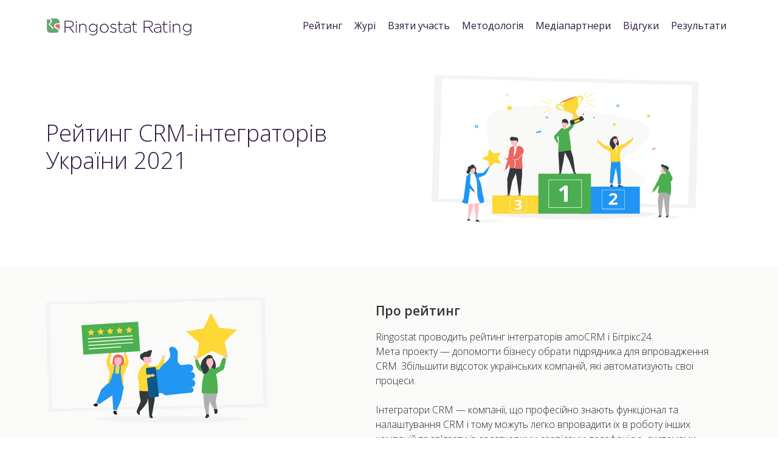

--- FILE ---
content_type: text/html; charset=UTF-8
request_url: https://integrators.ringostat.ua/
body_size: 20931
content:
<!doctype html>
<html lang="ru-RU">
    <head>
  <script type="28d162edbe0c3511a3ef6960-text/javascript">
    if (window.location.hash && window.location.hash == '#_=_') {
        if (window.history && history.pushState) {
            window.history.pushState("", document.title, window.location.pathname);
        } else {
            // Prevent scrolling by storing the page's current scroll offset
            var scroll = {
                top: document.body.scrollTop,
                left: document.body.scrollLeft
            };
            window.location.hash = '';
            // Restore the scroll offset, should be flicker free
            document.body.scrollTop = scroll.top;
            document.body.scrollLeft = scroll.left;
        }
    }
  </script>
  <meta charset="utf-8">
  <meta http-equiv="x-ua-compatible" content="ie=edge">
  <meta name="viewport" content="width=device-width, initial-scale=1, shrink-to-fit=no">
  <meta property="og:image" content="https://integrators.ringostat.ua/wp-content/themes/ratings/dist/images/rating-new.jpeg" />
  <link rel="shortcut icon" href="//static.ringostat.net/static/landing2/img/favicon.ico">

    <meta name="description" content="Рейтинг CRM-інтеграторів України 2021. Більше 80 партнерів Бітрікс24 та amoCRM! Топові інтегратори – вибір користувачів і експертного журі."/>
    <title>Ringostat Rating &#8212; Рейтинг CRM-інтеграторів України 2020 року – Ringostat Rating</title>
<link rel='dns-prefetch' href='//s.w.org' />
		<script type="28d162edbe0c3511a3ef6960-text/javascript">
			window._wpemojiSettings = {"baseUrl":"https:\/\/s.w.org\/images\/core\/emoji\/11\/72x72\/","ext":".png","svgUrl":"https:\/\/s.w.org\/images\/core\/emoji\/11\/svg\/","svgExt":".svg","source":{"concatemoji":"https:\/\/integrators.ringostat.ua\/wp-includes\/js\/wp-emoji-release.min.js?ver=5.0.4"}};
			!function(a,b,c){function d(a,b){var c=String.fromCharCode;l.clearRect(0,0,k.width,k.height),l.fillText(c.apply(this,a),0,0);var d=k.toDataURL();l.clearRect(0,0,k.width,k.height),l.fillText(c.apply(this,b),0,0);var e=k.toDataURL();return d===e}function e(a){var b;if(!l||!l.fillText)return!1;switch(l.textBaseline="top",l.font="600 32px Arial",a){case"flag":return!(b=d([55356,56826,55356,56819],[55356,56826,8203,55356,56819]))&&(b=d([55356,57332,56128,56423,56128,56418,56128,56421,56128,56430,56128,56423,56128,56447],[55356,57332,8203,56128,56423,8203,56128,56418,8203,56128,56421,8203,56128,56430,8203,56128,56423,8203,56128,56447]),!b);case"emoji":return b=d([55358,56760,9792,65039],[55358,56760,8203,9792,65039]),!b}return!1}function f(a){var c=b.createElement("script");c.src=a,c.defer=c.type="text/javascript",b.getElementsByTagName("head")[0].appendChild(c)}var g,h,i,j,k=b.createElement("canvas"),l=k.getContext&&k.getContext("2d");for(j=Array("flag","emoji"),c.supports={everything:!0,everythingExceptFlag:!0},i=0;i<j.length;i++)c.supports[j[i]]=e(j[i]),c.supports.everything=c.supports.everything&&c.supports[j[i]],"flag"!==j[i]&&(c.supports.everythingExceptFlag=c.supports.everythingExceptFlag&&c.supports[j[i]]);c.supports.everythingExceptFlag=c.supports.everythingExceptFlag&&!c.supports.flag,c.DOMReady=!1,c.readyCallback=function(){c.DOMReady=!0},c.supports.everything||(h=function(){c.readyCallback()},b.addEventListener?(b.addEventListener("DOMContentLoaded",h,!1),a.addEventListener("load",h,!1)):(a.attachEvent("onload",h),b.attachEvent("onreadystatechange",function(){"complete"===b.readyState&&c.readyCallback()})),g=c.source||{},g.concatemoji?f(g.concatemoji):g.wpemoji&&g.twemoji&&(f(g.twemoji),f(g.wpemoji)))}(window,document,window._wpemojiSettings);
		</script>
		<style type="text/css">
img.wp-smiley,
img.emoji {
	display: inline !important;
	border: none !important;
	box-shadow: none !important;
	height: 1em !important;
	width: 1em !important;
	margin: 0 .07em !important;
	vertical-align: -0.1em !important;
	background: none !important;
	padding: 0 !important;
}
</style>
<link rel='stylesheet' id='mo_openid_admin_settings_style-css'  href='https://integrators.ringostat.ua/wp-content/plugins/miniorange-login-openid/includes/css/mo_openid_style.css?version=7.3.0&#038;ver=5.0.4' type='text/css' media='all' />
<link rel='stylesheet' id='mo_openid_admin_settings_phone_style-css'  href='https://integrators.ringostat.ua/wp-content/plugins/miniorange-login-openid/includes/css/phone.css?ver=5.0.4' type='text/css' media='all' />
<link rel='stylesheet' id='mo-wp-bootstrap-social-css'  href='https://integrators.ringostat.ua/wp-content/plugins/miniorange-login-openid/includes/css/bootstrap-social.css?ver=5.0.4' type='text/css' media='all' />
<link rel='stylesheet' id='mo-wp-bootstrap-main-css'  href='https://integrators.ringostat.ua/wp-content/plugins/miniorange-login-openid/includes/css/bootstrap.min-preview.css?ver=5.0.4' type='text/css' media='all' />
<link rel='stylesheet' id='mo-openid-sl-wp-font-awesome-css'  href='https://integrators.ringostat.ua/wp-content/plugins/miniorange-login-openid/includes/css/mo-font-awesome.min.css?ver=5.0.4' type='text/css' media='all' />
<link rel='stylesheet' id='bootstrap_style_ass-css'  href='https://integrators.ringostat.ua/wp-content/plugins/miniorange-login-openid/includes/css/mo_openid_bootstrap-tour-standalone.css?version=5.1.4&#038;ver=5.0.4' type='text/css' media='all' />
<link rel='stylesheet' id='wp-block-library-css'  href='https://integrators.ringostat.ua/wp-includes/css/dist/block-library/style.min.css?ver=5.0.4' type='text/css' media='all' />
<link rel='stylesheet' id='sage/main.css-css'  href='https://integrators.ringostat.ua/wp-content/themes/ratings/dist/styles/main.css' type='text/css' media='all' />
<script type="28d162edbe0c3511a3ef6960-text/javascript" src='https://integrators.ringostat.ua/wp-includes/js/jquery/jquery.js?ver=1.12.4'></script>
<script type="28d162edbe0c3511a3ef6960-text/javascript" src='https://integrators.ringostat.ua/wp-includes/js/jquery/jquery-migrate.min.js?ver=1.4.1'></script>
<script type="28d162edbe0c3511a3ef6960-text/javascript" src='https://integrators.ringostat.ua/wp-content/plugins/miniorange-login-openid/includes/js/jquery.cookie.min.js?ver=5.0.4'></script>
<script type="28d162edbe0c3511a3ef6960-text/javascript" src='https://integrators.ringostat.ua/wp-content/plugins/miniorange-login-openid/includes/js/social_login.js?ver=5.0.4'></script>
<link rel='https://api.w.org/' href='https://integrators.ringostat.ua/wp-json/' />
<link rel="EditURI" type="application/rsd+xml" title="RSD" href="https://integrators.ringostat.ua/xmlrpc.php?rsd" />
<link rel="wlwmanifest" type="application/wlwmanifest+xml" href="https://integrators.ringostat.ua/wp-includes/wlwmanifest.xml" /> 
<meta name="generator" content="WordPress 5.0.4" />
<link rel="canonical" href="https://integrators.ringostat.ua/" />
<link rel='shortlink' href='https://integrators.ringostat.ua/' />
<link rel="alternate" type="application/json+oembed" href="https://integrators.ringostat.ua/wp-json/oembed/1.0/embed?url=https%3A%2F%2Fintegrators.ringostat.ua%2F" />
<link rel="alternate" type="text/xml+oembed" href="https://integrators.ringostat.ua/wp-json/oembed/1.0/embed?url=https%3A%2F%2Fintegrators.ringostat.ua%2F&#038;format=xml" />
<script type="28d162edbe0c3511a3ef6960-text/javascript">window.wp_data = {"ajax_url":"https:\/\/integrators.ringostat.ua\/wp-admin\/admin-ajax.php","is_mobile":false};</script>  <!-- Google Tag Manager -->
<script type="28d162edbe0c3511a3ef6960-text/javascript">(function(w,d,s,l,i){w[l]=w[l]||[];w[l].push({'gtm.start':
new Date().getTime(),event:'gtm.js'});var f=d.getElementsByTagName(s)[0],
j=d.createElement(s),dl=l!='dataLayer'?'&l='+l:'';j.async=true;j.src=
'https://www.googletagmanager.com/gtm.js?id='+i+dl;f.parentNode.insertBefore(j,f);
})(window,document,'script','dataLayer','GTM-W3DCH5');</script>
<!-- End Google Tag Manager -->
</head>
  <body class="home page-template page-template-template-front template-front page page-id-43 app-data index-data singular-data page-data page-43-data page-rating-data template-front-data front-page-data">
    <!-- Google Tag Manager (noscript) -->
<noscript><iframe src="https://www.googletagmanager.com/ns.html?id=GTM-W3DCH5"
height="0" width="0" style="display:none;visibility:hidden"></iframe></noscript>
<!-- End Google Tag Manager (noscript) -->
        <div class="sticky-header">
  <header class="container main-header">
    <div class="main-header__content">
      <a class="main-header__logo" href="/">
        <img src="https://integrators.ringostat.ua/wp-content/themes/ratings/dist/images/logo@2x.png" alt="Ringostat Ratings" title="Ringostat Ratings">
      </a>
      <div class="navigation-block">
        <nav class="navigation nav-primary d-none d-md-flex">
                      <div class="menu-menu-1-container"><ul id="menu-menu-1" class="nav"><li id="menu-item-13" class="menu-item menu-item-type-custom menu-item-object-custom menu-item-13"><a href="/rating">Рейтинг</a></li>
<li id="menu-item-14" class="menu-item menu-item-type-post_type menu-item-object-page menu-item-14"><a href="https://integrators.ringostat.ua/jury/">Журі</a></li>
<li id="menu-item-92" class="menu-item menu-item-type-custom menu-item-object-custom menu-item-92"><a href="/rating/#participate">Взяти участь</a></li>
<li id="menu-item-93" class="menu-item menu-item-type-custom menu-item-object-custom menu-item-93"><a target="_blank" href="https://docs.google.com/presentation/d/1ujxuNzybgB5aZty8fLDEOD8c_MEzemJ_Cfx4H2Xdjpc/edit?usp=sharing">Методологія</a></li>
<li id="menu-item-94" class="menu-item menu-item-type-custom menu-item-object-custom menu-item-94"><a href="/rating/#infopartners">Медіапартнери</a></li>
<li id="menu-item-264" class="menu-item menu-item-type-custom menu-item-object-custom menu-item-264"><a href="/rating/#review">Відгуки</a></li>
<li id="menu-item-12824" class="menu-item menu-item-type-post_type menu-item-object-page menu-item-12824"><a href="https://integrators.ringostat.ua/results-2020/">Результати</a></li>
</ul></div>
                  </nav>
        <button class="hamburger d-md-none hamburger--spring" type="button">
          <span class="hamburger-box">
            <span class="hamburger-inner"></span>
          </span>
        </button>
        <nav class="mobile-nav" style="display: none;">
                      <div class="menu-menu-1-container"><ul id="menu-menu-2" class="nav"><li class="menu-item menu-item-type-custom menu-item-object-custom menu-item-13"><a href="/rating">Рейтинг</a></li>
<li class="menu-item menu-item-type-post_type menu-item-object-page menu-item-14"><a href="https://integrators.ringostat.ua/jury/">Журі</a></li>
<li class="menu-item menu-item-type-custom menu-item-object-custom menu-item-92"><a href="/rating/#participate">Взяти участь</a></li>
<li class="menu-item menu-item-type-custom menu-item-object-custom menu-item-93"><a target="_blank" href="https://docs.google.com/presentation/d/1ujxuNzybgB5aZty8fLDEOD8c_MEzemJ_Cfx4H2Xdjpc/edit?usp=sharing">Методологія</a></li>
<li class="menu-item menu-item-type-custom menu-item-object-custom menu-item-94"><a href="/rating/#infopartners">Медіапартнери</a></li>
<li class="menu-item menu-item-type-custom menu-item-object-custom menu-item-264"><a href="/rating/#review">Відгуки</a></li>
<li class="menu-item menu-item-type-post_type menu-item-object-page menu-item-12824"><a href="https://integrators.ringostat.ua/results-2020/">Результати</a></li>
</ul></div>
                  </nav>
      </div>
    </div>
  </header>
</div>
    <div class="wrap" role="document">
      <div class="content">
        <main class="main">
          
<section class="first-screen">
  <div class="container">
    <div class="row">
      <div class="col-sm-6 d-flex align-items-center">
        <h1 class="big-title">
          Рейтинг CRM-інтеграторів України 2021
        </h1>
      </div>
      <div class="col-sm-6">
        <div
          class="first-screen__animation"
          id="top-animation">
        </div>
      </div>
    </div>
  </div>
</section>

<section id="about" class="about-rating alt-back">
  <div class="container">
    <div class="row">
      <div class="col-sm-5">
        <img class="img-fluid" src="https://integrators.ringostat.ua/wp-content/themes/ratings/dist/images/about.svg" alt="Про рейтинг" title="Про рейтинг">
      </div>
      <div class="col-sm-7">
        <div class="about-rating__text">
          <h4 class="small-title about-rating__caption">Про рейтинг</h4>
          <p class="about-rating__desc">Ringostat проводить рейтинг інтеграторів amoCRM і Бітрікс24.<br />
Мета проекту — допомогти бізнесу обрати підрядника для впровадження CRM. Збільшити відсоток українських компаній, які автоматизують свої процеси. <br />
<br />
Інтегратори CRM — компанії, що професійно знають функціонал та налаштування CRM і тому можуть легко впровадити їх в роботу інших компаній та зв'язати із додатковими сервісами: телефонією, системами аналітики, тощо.</p>
          <a target="_blank" rel="noreferrer noopener" href="https://docs.google.com/presentation/d/1ujxuNzybgB5aZty8fLDEOD8c_MEzemJ_Cfx4H2Xdjpc/edit?usp=sharing" class="link about-rating__link"> <i class="icon-chart-bar"></i>Як формується рейтинг</a>
        </div>
      </div>
    </div>
  </div>
</section>


  <section class="rating">
    <div class="container">
      <h2 class="rating__title">
          Рейтинг CRM-інтеграторів України
      </h2>
      <div class="row">
        <div class="col-4 search-right">
          <span class="add-on"><i class="fa fa-search"></i></span>
          <input type="text" id="mySearch" onkeyup="if (!window.__cfRLUnblockHandlers) return false; search()" placeholder="Назва компанії" data-cf-modified-28d162edbe0c3511a3ef6960-="">
          <ul id="myMenu">
                                          <li class="search-item" data-segment="amoCRM та Бітрікс24"><a href="#13035">ITUA (Інформаційні технології України)</a></li>
                                                        <li class="search-item" data-segment="amoCRM"><a href="#13037">Фабрика Клиентов</a></li>
                                                        <li class="search-item" data-segment="amoCRM та Бітрікс24"><a href="#13114">ProfiCRM-UA</a></li>
                                                        <li class="search-item" data-segment="Бітрікс24"><a href="#13140">Wise Solutions</a></li>
                                                        <li class="search-item" data-segment="amoCRM та Бітрікс24"><a href="#13141">PrimeLab</a></li>
                                                        <li class="search-item" data-segment="Не вказано"><a href="#13065">CRM Solutions</a></li>
                                                        <li class="search-item" data-segment="amoCRM"><a href="#13088">Iceberg Agency</a></li>
                                                        <li class="search-item" data-segment="Бітрікс24"><a href="#13056">A11 (ex. businessinside)</a></li>
                                                        <li class="search-item" data-segment="Бітрікс24"><a href="#13050">Auspex.ua</a></li>
                                                        <li class="search-item" data-segment="amoCRM та Бітрікс24"><a href="#13119">RUBICON</a></li>
                                                        <li class="search-item" data-segment="amoCRM"><a href="#13128">amoPRO</a></li>
                                                        <li class="search-item" data-segment="Бітрікс24"><a href="#13033">4limes</a></li>
                                                        <li class="search-item" data-segment="Бітрікс24"><a href="#13117">Registeam</a></li>
                                                        <li class="search-item" data-segment="amoCRM"><a href="#13064">CRM EXPERTS</a></li>
                                                        <li class="search-item" data-segment="Бітрікс24"><a href="#13042">AlterEGO</a></li>
                                                        <li class="search-item" data-segment="amoCRM та Бітрікс24"><a href="#13069">crmium.com</a></li>
                                                        <li class="search-item" data-segment="Бітрікс24"><a href="#13087">iBusiness</a></li>
                                                        <li class="search-item" data-segment="Бітрікс24"><a href="#13080">Flamix</a></li>
                                                        <li class="search-item" data-segment="amoCRM та Бітрікс24"><a href="#13074">DOitWELL</a></li>
                                                        <li class="search-item" data-segment="Бітрікс24"><a href="#13142">VIS</a></li>
                                                                        <li  data-segment="amoCRM"><a href="#13106">NeoProfit</a></li>
                                                                <li  data-segment="Бітрікс24"><a href="#13057">Bx Master</a></li>
                                                                <li  data-segment="Бітрікс24"><a href="#13051">avivi.pro</a></li>
                                                                <li  data-segment="Бітрікс24"><a href="#13102">CRM.IN.UA</a></li>
                                                                <li  data-segment="amoCRM та Бітрікс24"><a href="#13032">3.14 agency</a></li>
                                                                <li  data-segment="Бітрікс24"><a href="#13066">crm.bizraise.pro</a></li>
                                                                <li  data-segment="amoCRM та Бітрікс24"><a href="#13120">salesjam.com.ua</a></li>
                                                                <li  data-segment="Бітрікс24"><a href="#13143">Gintegrator</a></li>
                                                                <li  data-segment="Бітрікс24"><a href="#13090">INSIDER group</a></li>
                                                                <li  data-segment="Бітрікс24"><a href="#13045">Aniart</a></li>
                                                                <li  data-segment="Бітрікс24"><a href="#13112">Practic Consulting</a></li>
                                                                <li  data-segment="Бітрікс24"><a href="#13134">umable.bitrix24.site</a></li>
                                                                <li  data-segment="amoCRM"><a href="#13055">brutalmarketing.me</a></li>
                                                                <li  data-segment="Бітрікс24"><a href="#13036">Обліксофт</a></li>
                                                                <li  data-segment="amoCRM"><a href="#13059">chelcrm.com.ua</a></li>
                                                                <li  data-segment="amoCRM та Бітрікс24"><a href="#13039">agency-acm</a></li>
                                                                <li  data-segment="Не вказано"><a href="#13144">Digital Expert</a></li>
                                                                <li  data-segment="amoCRM та Бітрікс24"><a href="#13145">iRocket.me</a></li>
                                                                <li  data-segment="amoCRM"><a href="#13060">chisla.com.ua</a></li>
                                                                <li  data-segment="amoCRM та Бітрікс24"><a href="#13061">CiFrame</a></li>
                                                                <li  data-segment="Бітрікс24"><a href="#13030">11pm</a></li>
                                                                <li  data-segment="Не вказано"><a href="#13075">donecrm.info</a></li>
                                                                <li  data-segment="Бітрікс24"><a href="#13113">ProCrm</a></li>
                                                                <li  data-segment="Бітрікс24"><a href="#13109">outsourcing.team</a></li>
                                                                <li  data-segment="amoCRM"><a href="#13135">uniconsulting.ua</a></li>
                                                                <li  data-segment="Бітрікс24"><a href="#13052">awp-republic.com</a></li>
                                                                <li  data-segment="Бітрікс24"><a href="#13038">abcrm.com.ua</a></li>
                                                                <li  data-segment="Бітрікс24"><a href="#13044">amphibian.pro</a></li>
                                                                <li  data-segment="Бітрікс24"><a href="#13093">itspec.ua</a></li>
                                                                <li  data-segment="amoCRM та Бітрікс24"><a href="#13063">contrust.club</a></li>
                                                                <li  data-segment="Бітрікс24"><a href="#13104">name.org.ua</a></li>
                                                                <li  data-segment="amoCRM та Бітрікс24"><a href="#13077">expansecrm.com.ua</a></li>
                                                                <li  data-segment="Бітрікс24"><a href="#13084">green-marketing.club</a></li>
                                                                <li  data-segment="Бітрікс24"><a href="#13046">ansy.com.ua</a></li>
                                                                <li  data-segment="amoCRM"><a href="#13047">anykey.in.ua</a></li>
                                                                <li  data-segment="Бітрікс24"><a href="#13049">audit-centr.bitrix24.ua</a></li>
                                                                <li  data-segment="Бітрікс24"><a href="#13094">january.ua</a></li>
                                                                <li  data-segment="Бітрікс24"><a href="#13127">suab.com.ua</a></li>
                                                                <li  data-segment="amoCRM"><a href="#13133">tqm.com.ua</a></li>
                                                                <li  data-segment="Бітрікс24"><a href="#13048">artdepo.com.ua</a></li>
                                                                <li  data-segment="Бітрікс24"><a href="#13126">studiocrm.biz</a></li>
                                                                <li  data-segment="Бітрікс24"><a href="#13121">simple sistem</a></li>
                                                                <li  data-segment="amoCRM"><a href="#13111">PowerUp</a></li>
                                                                <li  data-segment="Бітрікс24"><a href="#13132">torg.cloud</a></li>
                                                                <li  data-segment="amoCRM та Бітрікс24"><a href="#13068">crmhub.com.ua</a></li>
                                                                <li  data-segment="amoCRM та Бітрікс24"><a href="#13107">nks.com.ua</a></li>
                                                                <li  data-segment="Бітрікс24"><a href="#13086">hotkey.ua</a></li>
                                                                <li  data-segment="Бітрікс24"><a href="#13122">skalar.com.ua</a></li>
                                                                <li  data-segment="Бітрікс24"><a href="#13131">tilus.in.ua</a></li>
                                                                <li  data-segment="amoCRM та Бітрікс24"><a href="#13070">crsystems.pro</a></li>
                                                                <li  data-segment="Бітрікс24"><a href="#13081">fortsoft.com.ua</a></li>
                                                                <li  data-segment="Бітрікс24"><a href="#13082">Frigat NET</a></li>
                                                                <li  data-segment="amoCRM та Бітрікс24"><a href="#13085">handle.com.ua</a></li>
                                                                <li  data-segment="Бітрікс24"><a href="#13034">Девлаб</a></li>
                                                                <li  data-segment="Бітрікс24"><a href="#13073">diyan.com.ua</a></li>
                                                                <li  data-segment="Бітрікс24"><a href="#13078">fastfix.od.ua</a></li>
                                                                <li  data-segment="Бітрікс24"><a href="#13062">cons.stosec.com</a></li>
                                                                <li  data-segment="Бітрікс24"><a href="#13092">it-module.com.ua</a></li>
                                                                <li  data-segment="Бітрікс24"><a href="#13096">leadlineit.net</a></li>
                                                                <li  data-segment="Бітрікс24"><a href="#13116">promosite.ua</a></li>
                                                                <li  data-segment="Бітрікс24"><a href="#13125">stk-nova.com.ua</a></li>
                                                                <li  data-segment="Бітрікс24"><a href="#13118">RIVERIT</a></li>
                                                                <li  data-segment="Бітрікс24"><a href="#13079">firma-modul.com.ua</a></li>
                                                                <li  data-segment="Не вказано"><a href="#13098">MakeBeCool</a></li>
                                                                <li  data-segment="amoCRM"><a href="#13040">agency.smartpayment.pro</a></li>
                                                                <li  data-segment="amoCRM"><a href="#13067">crm.ks.ua</a></li>
                                                                <li  data-segment="Не вказано"><a href="#13103">modool.pro</a></li>
                                                                <li  data-segment="Бітрікс24"><a href="#13129">tess-lab.com</a></li>
                                                                <li  data-segment="Не вказано"><a href="#13031">1cprofi.com</a></li>
                                                                <li  data-segment="Бітрікс24"><a href="#13058">c1.com.ua</a></li>
                                                                <li  data-segment="amoCRM та Бітрікс24"><a href="#13054">boostprofy.com</a></li>
                                                                <li  data-segment="Бітрікс24"><a href="#13072">dart.org.ua</a></li>
                                                                <li  data-segment="amoCRM та Бітрікс24"><a href="#13083">goodsellus.com</a></li>
                                                                <li  data-segment="Не вказано"><a href="#13041">Alexwebgroup</a></li>
                                                                <li  data-segment="Бітрікс24"><a href="#13071">csk.bitrix24.site</a></li>
                                                                <li  data-segment="Бітрікс24"><a href="#13076">erp.renome.ua</a></li>
                                                                <li  data-segment="Не вказано"><a href="#13089">Icomes group</a></li>
                                                                <li  data-segment="Бітрікс24"><a href="#13091">It-Absolute</a></li>
                                                                <li  data-segment="Бітрікс24"><a href="#13095">klsystems.com.ua</a></li>
                                                                <li  data-segment="Не вказано"><a href="#13097">lever-agency.com</a></li>
                                                                <li  data-segment="Бітрікс24"><a href="#13099">Marketing 1.61</a></li>
                                                                <li  data-segment="Не вказано"><a href="#13100">mb.marketing</a></li>
                                                                <li  data-segment="amoCRM"><a href="#13101">migital.ua</a></li>
                                                                <li  data-segment="Бітрікс24"><a href="#13105">ncrm.com.ua</a></li>
                                                                <li  data-segment="amoCRM"><a href="#13108">ntsame.agency</a></li>
                                                                <li  data-segment="amoCRM та Бітрікс24"><a href="#13110">Papidu</a></li>
                                                                <li  data-segment="Не вказано"><a href="#13115">Prom Solutions</a></li>
                                                                <li  data-segment="Не вказано"><a href="#13123">soft2.biz</a></li>
                                                                <li  data-segment="Не вказано"><a href="#13124">softhard.com.ua</a></li>
                                                                <li  data-segment="amoCRM"><a href="#13130">thecloudtech.click</a></li>
                                                                <li  data-segment="Не вказано"><a href="#13136">viks.net.ua</a></li>
                                                                <li  data-segment="Не вказано"><a href="#13137">Vision Interna</a></li>
                                                                <li  data-segment="Не вказано"><a href="#13139">Wild Trade Consulting Group</a></li>
                                                                <li  data-segment="Бітрікс24"><a href="#13053">bcdt24.bitrix24.site</a></li>
                                        </ul>
        </div>
      </div>
      <div class="row">
        <div class="col-12">
          <div class="r-table">
            <div class="r-table__head">
              <div class="r-table__head__item r-table__head__item--id">#</div>
              <div class="r-table__head__item r-table__head__item--name">Назва</div>
                            <div class="r-table__head__item r-table__head__item--segment">
                <div class="dropdown" id="js-segment-select">
                  <div class="dropdown-toggle" id="choices-dropdown" data-toggle="dropdown" aria-haspopup="true" aria-expanded="false">
                    CRM
                  </div>
                                    <div class="dropdown-menu js-choices-dropdown" aria-labelledby="choices-dropdown">
                  <div data-choice="all" class="choices-dropdown-item" href="#">
                      <div class="checkbox ">
                        <input class="js-choice-box" data-choice="all" id="all" type="checkbox" value="all" checked="checked">
                        <label for="all"></label>
                      </div>
                      <div class="choices-dropdown-item-label">Все</div>
                    </div>
                                          <div data-choice="Не вказано" class="choices-dropdown-item" href="#">
                        <div class="checkbox ">
                          <input class="js-choice-box" data-choice="Не вказано" id="Не вказано" type="checkbox" value="Не вказано">
                          <label for="Не вказано"></label>
                        </div>
                        <div class="choices-dropdown-item-label">Не вказано</div>
                      </div>
                                          <div data-choice="amoCRM" class="choices-dropdown-item" href="#">
                        <div class="checkbox ">
                          <input class="js-choice-box" data-choice="amoCRM" id="amoCRM" type="checkbox" value="amoCRM">
                          <label for="amoCRM"></label>
                        </div>
                        <div class="choices-dropdown-item-label">amoCRM</div>
                      </div>
                                          <div data-choice="Бітрікс24" class="choices-dropdown-item" href="#">
                        <div class="checkbox ">
                          <input class="js-choice-box" data-choice="Бітрікс24" id="Бітрікс24" type="checkbox" value="Бітрікс24">
                          <label for="Бітрікс24"></label>
                        </div>
                        <div class="choices-dropdown-item-label">Бітрікс24</div>
                      </div>
                                          <div data-choice="amoCRM та Бітрікс24" class="choices-dropdown-item" href="#">
                        <div class="checkbox ">
                          <input class="js-choice-box" data-choice="amoCRM та Бітрікс24" id="amoCRM та Бітрікс24" type="checkbox" value="amoCRM та Бітрікс24">
                          <label for="amoCRM та Бітрікс24"></label>
                        </div>
                        <div class="choices-dropdown-item-label">amoCRM та Бітрікс24</div>
                      </div>
                    
                  </div>
                </div>
              </div>
                                          <div class="r-table__head__item r-table__head__item--mark d-none d-md-flex">Балл за анкету
                <img data-toggle="tooltip" data-placement="top" title="Бал сформований, виходячи з отриманих і перевірених даних з анкет." src="https://integrators.ringostat.ua/wp-content/themes/ratings/dist/images/tooltip-icon.svg" >
              </div>
                                          <div class="r-table__head__item r-table__head__item--mark d-none d-md-flex">Балли від користувачів <img data-toggle="tooltip" data-placement="top" title="Бал сформований за кількістю голосів від користувачів." src="https://integrators.ringostat.ua/wp-content/themes/ratings/dist/images/tooltip-icon.svg" ></div>
                                          <div class="r-table__head__item r-table__head__item--mark d-none d-md-flex">Балли від журі <img data-toggle="tooltip" data-placement="top" title="Бал сформований за кількістю голосів від членів журі." src="https://integrators.ringostat.ua/wp-content/themes/ratings/dist/images/tooltip-icon.svg" ></div>
                                          <div class="r-table__head__item r-table__head__item--mark">Загальний балл</div>
                            <div class="r-table__head__item r-table__head__item--order">Замовити послугу</div>
            </div>
            <div class="r-table__body">
                                                                                                      <div id="13035" class="r-table__row">
                  <div class="r-table__cell r-table__cell--id">1</div>
                  <div id="ITUA (Інформаційні технології України)" class="r-table__cell--company"></div>
                  <div class="r-table__cell r-table__cell--name"><a title="ITUA (Інформаційні технології України)" target="_blank" rel="noindex nofollow noreferrer noopener" href="https://itua.com.ua">ITUA (Інформаційні технології України)</a></div>
                                    <div class="r-table__cell r-table__cell--segment" data-segment="amoCRM та Бітрікс24">
                    amoCRM та Бітрікс24
                  </div>
                                                      <div class="r-table__cell r-table__cell--mark d-none d-md-flex"><span class="r-table__cell__content">19.0</span></div>
                                                      <div class="r-table__cell r-table__cell--mark d-none d-md-flex"><span class="r-table__cell__content">17.64</span></div>
                                                      <div class="r-table__cell r-table__cell--mark d-none d-md-flex"><span class="r-table__cell__content">26.97</span></div>
                                                      <div class="r-table__cell r-table__cell--mark"><span class="r-table__cell__content">63.61</span></div>
                                    <div class="r-table__cell r-table__cell--order">
                    <div class="checkbox">
                      <input
                        data-agency-id="13035"
                        data-agency-name="ITUA (Інформаційні технології України)"
                        id="agency-rating-13035"
                        class="js-choose-agency"
                        type="checkbox"
                        name="ITUA (Інформаційні технології України)">
                      <label for="agency-rating-13035"></label>
                    </div>
                  </div>
                </div>
                                                                                                          <div id="13037" class="r-table__row">
                  <div class="r-table__cell r-table__cell--id">2</div>
                  <div id="Фабрика Клиентов" class="r-table__cell--company"></div>
                  <div class="r-table__cell r-table__cell--name"><a title="Фабрика Клиентов" target="_blank" rel="noindex nofollow noreferrer noopener" href="https://fabrika-klientov.ua">Фабрика Клиентов</a></div>
                                    <div class="r-table__cell r-table__cell--segment" data-segment="amoCRM">
                    amoCRM
                  </div>
                                                      <div class="r-table__cell r-table__cell--mark d-none d-md-flex"><span class="r-table__cell__content">29.40</span></div>
                                                      <div class="r-table__cell r-table__cell--mark d-none d-md-flex"><span class="r-table__cell__content">0.05</span></div>
                                                      <div class="r-table__cell r-table__cell--mark d-none d-md-flex"><span class="r-table__cell__content">22.47</span></div>
                                                      <div class="r-table__cell r-table__cell--mark"><span class="r-table__cell__content">51.92</span></div>
                                    <div class="r-table__cell r-table__cell--order">
                    <div class="checkbox">
                      <input
                        data-agency-id="13037"
                        data-agency-name="Фабрика Клиентов"
                        id="agency-rating-13037"
                        class="js-choose-agency"
                        type="checkbox"
                        name="Фабрика Клиентов">
                      <label for="agency-rating-13037"></label>
                    </div>
                  </div>
                </div>
                                                                                                          <div id="13114" class="r-table__row">
                  <div class="r-table__cell r-table__cell--id">3</div>
                  <div id="ProfiCRM-UA" class="r-table__cell--company"></div>
                  <div class="r-table__cell r-table__cell--name"><a title="ProfiCRM-UA" target="_blank" rel="noindex nofollow noreferrer noopener" href="https://proficrm.com.ua">ProfiCRM-UA</a></div>
                                    <div class="r-table__cell r-table__cell--segment" data-segment="amoCRM та Бітрікс24">
                    amoCRM та Бітрікс24
                  </div>
                                                      <div class="r-table__cell r-table__cell--mark d-none d-md-flex"><span class="r-table__cell__content">15.90</span></div>
                                                      <div class="r-table__cell r-table__cell--mark d-none d-md-flex"><span class="r-table__cell__content">1.56</span></div>
                                                      <div class="r-table__cell r-table__cell--mark d-none d-md-flex"><span class="r-table__cell__content">31.46</span></div>
                                                      <div class="r-table__cell r-table__cell--mark"><span class="r-table__cell__content">48.92</span></div>
                                    <div class="r-table__cell r-table__cell--order">
                    <div class="checkbox">
                      <input
                        data-agency-id="13114"
                        data-agency-name="ProfiCRM-UA"
                        id="agency-rating-13114"
                        class="js-choose-agency"
                        type="checkbox"
                        name="ProfiCRM-UA">
                      <label for="agency-rating-13114"></label>
                    </div>
                  </div>
                </div>
                                                                                                          <div id="13140" class="r-table__row">
                  <div class="r-table__cell r-table__cell--id">4</div>
                  <div id="Wise Solutions" class="r-table__cell--company"></div>
                  <div class="r-table__cell r-table__cell--name"><a title="Wise Solutions" target="_blank" rel="noindex nofollow noreferrer noopener" href="https://wise-solutions.com.ua">Wise Solutions</a></div>
                                    <div class="r-table__cell r-table__cell--segment" data-segment="Бітрікс24">
                    Бітрікс24
                  </div>
                                                      <div class="r-table__cell r-table__cell--mark d-none d-md-flex"><span class="r-table__cell__content">16.78</span></div>
                                                      <div class="r-table__cell r-table__cell--mark d-none d-md-flex"><span class="r-table__cell__content">12.28</span></div>
                                                      <div class="r-table__cell r-table__cell--mark d-none d-md-flex"><span class="r-table__cell__content">13.48</span></div>
                                                      <div class="r-table__cell r-table__cell--mark"><span class="r-table__cell__content">42.54</span></div>
                                    <div class="r-table__cell r-table__cell--order">
                    <div class="checkbox">
                      <input
                        data-agency-id="13140"
                        data-agency-name="Wise Solutions"
                        id="agency-rating-13140"
                        class="js-choose-agency"
                        type="checkbox"
                        name="Wise Solutions">
                      <label for="agency-rating-13140"></label>
                    </div>
                  </div>
                </div>
                                                                                                          <div id="13141" class="r-table__row">
                  <div class="r-table__cell r-table__cell--id">5</div>
                  <div id="PrimeLab" class="r-table__cell--company"></div>
                  <div class="r-table__cell r-table__cell--name"><a title="PrimeLab" target="_blank" rel="noindex nofollow noreferrer noopener" href="https://primelab.com.ua">PrimeLab</a></div>
                                    <div class="r-table__cell r-table__cell--segment" data-segment="amoCRM та Бітрікс24">
                    amoCRM та Бітрікс24
                  </div>
                                                      <div class="r-table__cell r-table__cell--mark d-none d-md-flex"><span class="r-table__cell__content">20.30</span></div>
                                                      <div class="r-table__cell r-table__cell--mark d-none d-md-flex"><span class="r-table__cell__content">3.08</span></div>
                                                      <div class="r-table__cell r-table__cell--mark d-none d-md-flex"><span class="r-table__cell__content">13.48</span></div>
                                                      <div class="r-table__cell r-table__cell--mark"><span class="r-table__cell__content">36.86</span></div>
                                    <div class="r-table__cell r-table__cell--order">
                    <div class="checkbox">
                      <input
                        data-agency-id="13141"
                        data-agency-name="PrimeLab"
                        id="agency-rating-13141"
                        class="js-choose-agency"
                        type="checkbox"
                        name="PrimeLab">
                      <label for="agency-rating-13141"></label>
                    </div>
                  </div>
                </div>
                                                                                                          <div id="13065" class="r-table__row">
                  <div class="r-table__cell r-table__cell--id">6</div>
                  <div id="CRM Solutions" class="r-table__cell--company"></div>
                  <div class="r-table__cell r-table__cell--name"><a title="CRM Solutions" target="_blank" rel="noindex nofollow noreferrer noopener" href="https://crmsolutions.ua/">CRM Solutions</a></div>
                                    <div class="r-table__cell r-table__cell--segment" data-segment="Не вказано">
                    Не вказано
                  </div>
                                                      <div class="r-table__cell r-table__cell--mark d-none d-md-flex"><span class="r-table__cell__content">17.43</span></div>
                                                      <div class="r-table__cell r-table__cell--mark d-none d-md-flex"><span class="r-table__cell__content">14.70</span></div>
                                                      <div class="r-table__cell r-table__cell--mark d-none d-md-flex"><span class="r-table__cell__content">4.49</span></div>
                                                      <div class="r-table__cell r-table__cell--mark"><span class="r-table__cell__content">36.62</span></div>
                                    <div class="r-table__cell r-table__cell--order">
                    <div class="checkbox">
                      <input
                        data-agency-id="13065"
                        data-agency-name="CRM Solutions"
                        id="agency-rating-13065"
                        class="js-choose-agency"
                        type="checkbox"
                        name="CRM Solutions">
                      <label for="agency-rating-13065"></label>
                    </div>
                  </div>
                </div>
                                                                                                          <div id="13088" class="r-table__row">
                  <div class="r-table__cell r-table__cell--id">7</div>
                  <div id="Iceberg Agency" class="r-table__cell--company"></div>
                  <div class="r-table__cell r-table__cell--name"><a title="Iceberg Agency" target="_blank" rel="noindex nofollow noreferrer noopener" href="https://icebergcrm.agency">Iceberg Agency</a></div>
                                    <div class="r-table__cell r-table__cell--segment" data-segment="amoCRM">
                    amoCRM
                  </div>
                                                      <div class="r-table__cell r-table__cell--mark d-none d-md-flex"><span class="r-table__cell__content">12.09</span></div>
                                                      <div class="r-table__cell r-table__cell--mark d-none d-md-flex"><span class="r-table__cell__content">0.05</span></div>
                                                      <div class="r-table__cell r-table__cell--mark d-none d-md-flex"><span class="r-table__cell__content">22.47</span></div>
                                                      <div class="r-table__cell r-table__cell--mark"><span class="r-table__cell__content">34.61</span></div>
                                    <div class="r-table__cell r-table__cell--order">
                    <div class="checkbox">
                      <input
                        data-agency-id="13088"
                        data-agency-name="Iceberg Agency"
                        id="agency-rating-13088"
                        class="js-choose-agency"
                        type="checkbox"
                        name="Iceberg Agency">
                      <label for="agency-rating-13088"></label>
                    </div>
                  </div>
                </div>
                                                                                                          <div id="13056" class="r-table__row">
                  <div class="r-table__cell r-table__cell--id">8</div>
                  <div id="A11 (ex. businessinside)" class="r-table__cell--company"></div>
                  <div class="r-table__cell r-table__cell--name"><a title="A11 (ex. businessinside)" target="_blank" rel="noindex nofollow noreferrer noopener" href="https://a11.company/">A11 (ex. businessinside)</a></div>
                                    <div class="r-table__cell r-table__cell--segment" data-segment="Бітрікс24">
                    Бітрікс24
                  </div>
                                                      <div class="r-table__cell r-table__cell--mark d-none d-md-flex"><span class="r-table__cell__content">6.42</span></div>
                                                      <div class="r-table__cell r-table__cell--mark d-none d-md-flex"><span class="r-table__cell__content">7.63</span></div>
                                                      <div class="r-table__cell r-table__cell--mark d-none d-md-flex"><span class="r-table__cell__content">17.98</span></div>
                                                      <div class="r-table__cell r-table__cell--mark"><span class="r-table__cell__content">32.03</span></div>
                                    <div class="r-table__cell r-table__cell--order">
                    <div class="checkbox">
                      <input
                        data-agency-id="13056"
                        data-agency-name="A11 (ex. businessinside)"
                        id="agency-rating-13056"
                        class="js-choose-agency"
                        type="checkbox"
                        name="A11 (ex. businessinside)">
                      <label for="agency-rating-13056"></label>
                    </div>
                  </div>
                </div>
                                                                                                          <div id="13050" class="r-table__row">
                  <div class="r-table__cell r-table__cell--id">9</div>
                  <div id="Auspex.ua" class="r-table__cell--company"></div>
                  <div class="r-table__cell r-table__cell--name"><a title="Auspex.ua" target="_blank" rel="noindex nofollow noreferrer noopener" href="https://auspex.ua">Auspex.ua</a></div>
                                    <div class="r-table__cell r-table__cell--segment" data-segment="Бітрікс24">
                    Бітрікс24
                  </div>
                                                      <div class="r-table__cell r-table__cell--mark d-none d-md-flex"><span class="r-table__cell__content">18.12</span></div>
                                                      <div class="r-table__cell r-table__cell--mark d-none d-md-flex"><span class="r-table__cell__content">0.19</span></div>
                                                      <div class="r-table__cell r-table__cell--mark d-none d-md-flex"><span class="r-table__cell__content">13.48</span></div>
                                                      <div class="r-table__cell r-table__cell--mark"><span class="r-table__cell__content">31.79</span></div>
                                    <div class="r-table__cell r-table__cell--order">
                    <div class="checkbox">
                      <input
                        data-agency-id="13050"
                        data-agency-name="Auspex.ua"
                        id="agency-rating-13050"
                        class="js-choose-agency"
                        type="checkbox"
                        name="Auspex.ua">
                      <label for="agency-rating-13050"></label>
                    </div>
                  </div>
                </div>
                                                                                                          <div id="13119" class="r-table__row">
                  <div class="r-table__cell r-table__cell--id">10</div>
                  <div id="RUBICON" class="r-table__cell--company"></div>
                  <div class="r-table__cell r-table__cell--name"><a title="RUBICON" target="_blank" rel="noindex nofollow noreferrer noopener" href="https://rubicon.ltd">RUBICON</a></div>
                                    <div class="r-table__cell r-table__cell--segment" data-segment="amoCRM та Бітрікс24">
                    amoCRM та Бітрікс24
                  </div>
                                                      <div class="r-table__cell r-table__cell--mark d-none d-md-flex"><span class="r-table__cell__content">15.04</span></div>
                                                      <div class="r-table__cell r-table__cell--mark d-none d-md-flex"><span class="r-table__cell__content">3.18</span></div>
                                                      <div class="r-table__cell r-table__cell--mark d-none d-md-flex"><span class="r-table__cell__content">13.48</span></div>
                                                      <div class="r-table__cell r-table__cell--mark"><span class="r-table__cell__content">31.70</span></div>
                                    <div class="r-table__cell r-table__cell--order">
                    <div class="checkbox">
                      <input
                        data-agency-id="13119"
                        data-agency-name="RUBICON"
                        id="agency-rating-13119"
                        class="js-choose-agency"
                        type="checkbox"
                        name="RUBICON">
                      <label for="agency-rating-13119"></label>
                    </div>
                  </div>
                </div>
                                                                                                          <div id="13128" class="r-table__row">
                  <div class="r-table__cell r-table__cell--id">11</div>
                  <div id="amoPRO" class="r-table__cell--company"></div>
                  <div class="r-table__cell r-table__cell--name"><a title="amoPRO" target="_blank" rel="noindex nofollow noreferrer noopener" href="https://www.amopro.com.ua/">amoPRO</a></div>
                                    <div class="r-table__cell r-table__cell--segment" data-segment="amoCRM">
                    amoCRM
                  </div>
                                                      <div class="r-table__cell r-table__cell--mark d-none d-md-flex"><span class="r-table__cell__content">12.21</span></div>
                                                      <div class="r-table__cell r-table__cell--mark d-none d-md-flex"><span class="r-table__cell__content">2.37</span></div>
                                                      <div class="r-table__cell r-table__cell--mark d-none d-md-flex"><span class="r-table__cell__content">13.48</span></div>
                                                      <div class="r-table__cell r-table__cell--mark"><span class="r-table__cell__content">28.06</span></div>
                                    <div class="r-table__cell r-table__cell--order">
                    <div class="checkbox">
                      <input
                        data-agency-id="13128"
                        data-agency-name="amoPRO"
                        id="agency-rating-13128"
                        class="js-choose-agency"
                        type="checkbox"
                        name="amoPRO">
                      <label for="agency-rating-13128"></label>
                    </div>
                  </div>
                </div>
                                                                                                          <div id="13033" class="r-table__row">
                  <div class="r-table__cell r-table__cell--id">12</div>
                  <div id="4limes" class="r-table__cell--company"></div>
                  <div class="r-table__cell r-table__cell--name"><a title="4limes" target="_blank" rel="noindex nofollow noreferrer noopener" href="https://4limes.com">4limes</a></div>
                                    <div class="r-table__cell r-table__cell--segment" data-segment="Бітрікс24">
                    Бітрікс24
                  </div>
                                                      <div class="r-table__cell r-table__cell--mark d-none d-md-flex"><span class="r-table__cell__content">16.85</span></div>
                                                      <div class="r-table__cell r-table__cell--mark d-none d-md-flex"><span class="r-table__cell__content">0.19</span></div>
                                                      <div class="r-table__cell r-table__cell--mark d-none d-md-flex"><span class="r-table__cell__content">8.99</span></div>
                                                      <div class="r-table__cell r-table__cell--mark"><span class="r-table__cell__content">26.03</span></div>
                                    <div class="r-table__cell r-table__cell--order">
                    <div class="checkbox">
                      <input
                        data-agency-id="13033"
                        data-agency-name="4limes"
                        id="agency-rating-13033"
                        class="js-choose-agency"
                        type="checkbox"
                        name="4limes">
                      <label for="agency-rating-13033"></label>
                    </div>
                  </div>
                </div>
                                                                                                          <div id="13117" class="r-table__row">
                  <div class="r-table__cell r-table__cell--id">13</div>
                  <div id="Registeam" class="r-table__cell--company"></div>
                  <div class="r-table__cell r-table__cell--name"><a title="Registeam" target="_blank" rel="noindex nofollow noreferrer noopener" href="https://registeam.com">Registeam</a></div>
                                    <div class="r-table__cell r-table__cell--segment" data-segment="Бітрікс24">
                    Бітрікс24
                  </div>
                                                      <div class="r-table__cell r-table__cell--mark d-none d-md-flex"><span class="r-table__cell__content">11.80</span></div>
                                                      <div class="r-table__cell r-table__cell--mark d-none d-md-flex"><span class="r-table__cell__content">0.71</span></div>
                                                      <div class="r-table__cell r-table__cell--mark d-none d-md-flex"><span class="r-table__cell__content">13.48</span></div>
                                                      <div class="r-table__cell r-table__cell--mark"><span class="r-table__cell__content">25.99</span></div>
                                    <div class="r-table__cell r-table__cell--order">
                    <div class="checkbox">
                      <input
                        data-agency-id="13117"
                        data-agency-name="Registeam"
                        id="agency-rating-13117"
                        class="js-choose-agency"
                        type="checkbox"
                        name="Registeam">
                      <label for="agency-rating-13117"></label>
                    </div>
                  </div>
                </div>
                                                                                                          <div id="13064" class="r-table__row">
                  <div class="r-table__cell r-table__cell--id">14</div>
                  <div id="CRM EXPERTS" class="r-table__cell--company"></div>
                  <div class="r-table__cell r-table__cell--name"><a title="CRM EXPERTS" target="_blank" rel="noindex nofollow noreferrer noopener" href="https://crmexperts.com.ua">CRM EXPERTS</a></div>
                                    <div class="r-table__cell r-table__cell--segment" data-segment="amoCRM">
                    amoCRM
                  </div>
                                                      <div class="r-table__cell r-table__cell--mark d-none d-md-flex"><span class="r-table__cell__content">6.89</span></div>
                                                      <div class="r-table__cell r-table__cell--mark d-none d-md-flex"><span class="r-table__cell__content">0.09</span></div>
                                                      <div class="r-table__cell r-table__cell--mark d-none d-md-flex"><span class="r-table__cell__content">17.98</span></div>
                                                      <div class="r-table__cell r-table__cell--mark"><span class="r-table__cell__content">24.96</span></div>
                                    <div class="r-table__cell r-table__cell--order">
                    <div class="checkbox">
                      <input
                        data-agency-id="13064"
                        data-agency-name="CRM EXPERTS"
                        id="agency-rating-13064"
                        class="js-choose-agency"
                        type="checkbox"
                        name="CRM EXPERTS">
                      <label for="agency-rating-13064"></label>
                    </div>
                  </div>
                </div>
                                                                                                          <div id="13042" class="r-table__row">
                  <div class="r-table__cell r-table__cell--id">15</div>
                  <div id="AlterEGO" class="r-table__cell--company"></div>
                  <div class="r-table__cell r-table__cell--name"><a title="AlterEGO" target="_blank" rel="noindex nofollow noreferrer noopener" href="https://alterego.digital">AlterEGO</a></div>
                                    <div class="r-table__cell r-table__cell--segment" data-segment="Бітрікс24">
                    Бітрікс24
                  </div>
                                                      <div class="r-table__cell r-table__cell--mark d-none d-md-flex"><span class="r-table__cell__content">9.04</span></div>
                                                      <div class="r-table__cell r-table__cell--mark d-none d-md-flex"><span class="r-table__cell__content">1.66</span></div>
                                                      <div class="r-table__cell r-table__cell--mark d-none d-md-flex"><span class="r-table__cell__content">13.48</span></div>
                                                      <div class="r-table__cell r-table__cell--mark"><span class="r-table__cell__content">24.18</span></div>
                                    <div class="r-table__cell r-table__cell--order">
                    <div class="checkbox">
                      <input
                        data-agency-id="13042"
                        data-agency-name="AlterEGO"
                        id="agency-rating-13042"
                        class="js-choose-agency"
                        type="checkbox"
                        name="AlterEGO">
                      <label for="agency-rating-13042"></label>
                    </div>
                  </div>
                </div>
                                                                                                          <div id="13069" class="r-table__row">
                  <div class="r-table__cell r-table__cell--id">16</div>
                  <div id="crmium.com" class="r-table__cell--company"></div>
                  <div class="r-table__cell r-table__cell--name"><a title="crmium.com" target="_blank" rel="noindex nofollow noreferrer noopener" href="https://crmium.com">crmium.com</a></div>
                                    <div class="r-table__cell r-table__cell--segment" data-segment="amoCRM та Бітрікс24">
                    amoCRM та Бітрікс24
                  </div>
                                                      <div class="r-table__cell r-table__cell--mark d-none d-md-flex"><span class="r-table__cell__content">0.51</span></div>
                                                      <div class="r-table__cell r-table__cell--mark d-none d-md-flex"><span class="r-table__cell__content">4.55</span></div>
                                                      <div class="r-table__cell r-table__cell--mark d-none d-md-flex"><span class="r-table__cell__content">17.98</span></div>
                                                      <div class="r-table__cell r-table__cell--mark"><span class="r-table__cell__content">23.04</span></div>
                                    <div class="r-table__cell r-table__cell--order">
                    <div class="checkbox">
                      <input
                        data-agency-id="13069"
                        data-agency-name="crmium.com"
                        id="agency-rating-13069"
                        class="js-choose-agency"
                        type="checkbox"
                        name="crmium.com">
                      <label for="agency-rating-13069"></label>
                    </div>
                  </div>
                </div>
                                                                                                          <div id="13087" class="r-table__row">
                  <div class="r-table__cell r-table__cell--id">17</div>
                  <div id="iBusiness" class="r-table__cell--company"></div>
                  <div class="r-table__cell r-table__cell--name"><a title="iBusiness" target="_blank" rel="noindex nofollow noreferrer noopener" href="https://ibiz.com.ua">iBusiness</a></div>
                                    <div class="r-table__cell r-table__cell--segment" data-segment="Бітрікс24">
                    Бітрікс24
                  </div>
                                                      <div class="r-table__cell r-table__cell--mark d-none d-md-flex"><span class="r-table__cell__content">5.73</span></div>
                                                      <div class="r-table__cell r-table__cell--mark d-none d-md-flex"><span class="r-table__cell__content">15.84</span></div>
                                                      <div class="r-table__cell r-table__cell--mark d-none d-md-flex"><span class="r-table__cell__content">0.0</span></div>
                                                      <div class="r-table__cell r-table__cell--mark"><span class="r-table__cell__content">21.57</span></div>
                                    <div class="r-table__cell r-table__cell--order">
                    <div class="checkbox">
                      <input
                        data-agency-id="13087"
                        data-agency-name="iBusiness"
                        id="agency-rating-13087"
                        class="js-choose-agency"
                        type="checkbox"
                        name="iBusiness">
                      <label for="agency-rating-13087"></label>
                    </div>
                  </div>
                </div>
                                                                                                          <div id="13080" class="r-table__row">
                  <div class="r-table__cell r-table__cell--id">18</div>
                  <div id="Flamix" class="r-table__cell--company"></div>
                  <div class="r-table__cell r-table__cell--name"><a title="Flamix" target="_blank" rel="noindex nofollow noreferrer noopener" href="https://b24ua.flamix.software">Flamix</a></div>
                                    <div class="r-table__cell r-table__cell--segment" data-segment="Бітрікс24">
                    Бітрікс24
                  </div>
                                                      <div class="r-table__cell r-table__cell--mark d-none d-md-flex"><span class="r-table__cell__content">12.37</span></div>
                                                      <div class="r-table__cell r-table__cell--mark d-none d-md-flex"><span class="r-table__cell__content">0.05</span></div>
                                                      <div class="r-table__cell r-table__cell--mark d-none d-md-flex"><span class="r-table__cell__content">8.99</span></div>
                                                      <div class="r-table__cell r-table__cell--mark"><span class="r-table__cell__content">21.41</span></div>
                                    <div class="r-table__cell r-table__cell--order">
                    <div class="checkbox">
                      <input
                        data-agency-id="13080"
                        data-agency-name="Flamix"
                        id="agency-rating-13080"
                        class="js-choose-agency"
                        type="checkbox"
                        name="Flamix">
                      <label for="agency-rating-13080"></label>
                    </div>
                  </div>
                </div>
                                                                                                          <div id="13074" class="r-table__row">
                  <div class="r-table__cell r-table__cell--id">19</div>
                  <div id="DOitWELL" class="r-table__cell--company"></div>
                  <div class="r-table__cell r-table__cell--name"><a title="DOitWELL" target="_blank" rel="noindex nofollow noreferrer noopener" href="https://doitwell.ua/">DOitWELL</a></div>
                                    <div class="r-table__cell r-table__cell--segment" data-segment="amoCRM та Бітрікс24">
                    amoCRM та Бітрікс24
                  </div>
                                                      <div class="r-table__cell r-table__cell--mark d-none d-md-flex"><span class="r-table__cell__content">13.94</span></div>
                                                      <div class="r-table__cell r-table__cell--mark d-none d-md-flex"><span class="r-table__cell__content">2.23</span></div>
                                                      <div class="r-table__cell r-table__cell--mark d-none d-md-flex"><span class="r-table__cell__content">4.49</span></div>
                                                      <div class="r-table__cell r-table__cell--mark"><span class="r-table__cell__content">20.66</span></div>
                                    <div class="r-table__cell r-table__cell--order">
                    <div class="checkbox">
                      <input
                        data-agency-id="13074"
                        data-agency-name="DOitWELL"
                        id="agency-rating-13074"
                        class="js-choose-agency"
                        type="checkbox"
                        name="DOitWELL">
                      <label for="agency-rating-13074"></label>
                    </div>
                  </div>
                </div>
                                                                                                          <div id="13142" class="r-table__row">
                  <div class="r-table__cell r-table__cell--id">20</div>
                  <div id="VIS" class="r-table__cell--company"></div>
                  <div class="r-table__cell r-table__cell--name"><a title="VIS" target="_blank" rel="noindex nofollow noreferrer noopener" href="https://vis-corp.com.ua">VIS</a></div>
                                    <div class="r-table__cell r-table__cell--segment" data-segment="Бітрікс24">
                    Бітрікс24
                  </div>
                                                      <div class="r-table__cell r-table__cell--mark d-none d-md-flex"><span class="r-table__cell__content">16.0</span></div>
                                                      <div class="r-table__cell r-table__cell--mark d-none d-md-flex"><span class="r-table__cell__content">0.0</span></div>
                                                      <div class="r-table__cell r-table__cell--mark d-none d-md-flex"><span class="r-table__cell__content">4.49</span></div>
                                                      <div class="r-table__cell r-table__cell--mark"><span class="r-table__cell__content">20.49</span></div>
                                    <div class="r-table__cell r-table__cell--order">
                    <div class="checkbox">
                      <input
                        data-agency-id="13142"
                        data-agency-name="VIS"
                        id="agency-rating-13142"
                        class="js-choose-agency"
                        type="checkbox"
                        name="VIS">
                      <label for="agency-rating-13142"></label>
                    </div>
                  </div>
                </div>
                                                                          <div class="r-table__others js-agencies-others" style="display:none">
                                                                                                      <div id="13106" class="r-table__row">
                    <div class="r-table__cell r-table__cell--id">21</div>
                    <div id="NeoProfit" class="r-table__cell--company"></div>
                    <div class="r-table__cell r-table__cell--name"><a title="NeoProfit" target="_blank" rel="noindex nofollow noreferrer noopener" href="https://neoprofit.com.ua">NeoProfit</a></div>
                                        <div class="r-table__cell r-table__cell--segment" data-segment="amoCRM">
                      amoCRM
                    </div>
                                                            <div class="r-table__cell r-table__cell--mark d-none d-md-flex"><span class="r-table__cell__content">10.12</span></div>
                                                            <div class="r-table__cell r-table__cell--mark d-none d-md-flex"><span class="r-table__cell__content">0.05</span></div>
                                                            <div class="r-table__cell r-table__cell--mark d-none d-md-flex"><span class="r-table__cell__content">8.99</span></div>
                                                            <div class="r-table__cell r-table__cell--mark"><span class="r-table__cell__content">19.16</span></div>
                                        <div class="r-table__cell r-table__cell--order">
                      <div class="checkbox">
                        <input
                          data-agency-id="13106"
                          data-agency-name="NeoProfit"
                          id="agency-rating-13106"
                          class="js-choose-agency"
                          type="checkbox"
                          name="NeoProfit">
                        <label for="agency-rating-13106"></label>
                      </div>
                    </div>
                  </div>
                                                                                                                      <div id="13057" class="r-table__row">
                    <div class="r-table__cell r-table__cell--id">22</div>
                    <div id="Bx Master" class="r-table__cell--company"></div>
                    <div class="r-table__cell r-table__cell--name"><a title="Bx Master" target="_blank" rel="noindex nofollow noreferrer noopener" href="https://bx-master.com/">Bx Master</a></div>
                                        <div class="r-table__cell r-table__cell--segment" data-segment="Бітрікс24">
                      Бітрікс24
                    </div>
                                                            <div class="r-table__cell r-table__cell--mark d-none d-md-flex"><span class="r-table__cell__content">5.21</span></div>
                                                            <div class="r-table__cell r-table__cell--mark d-none d-md-flex"><span class="r-table__cell__content">0.0</span></div>
                                                            <div class="r-table__cell r-table__cell--mark d-none d-md-flex"><span class="r-table__cell__content">13.48</span></div>
                                                            <div class="r-table__cell r-table__cell--mark"><span class="r-table__cell__content">18.69</span></div>
                                        <div class="r-table__cell r-table__cell--order">
                      <div class="checkbox">
                        <input
                          data-agency-id="13057"
                          data-agency-name="Bx Master"
                          id="agency-rating-13057"
                          class="js-choose-agency"
                          type="checkbox"
                          name="Bx Master">
                        <label for="agency-rating-13057"></label>
                      </div>
                    </div>
                  </div>
                                                                                                                      <div id="13051" class="r-table__row">
                    <div class="r-table__cell r-table__cell--id">23</div>
                    <div id="avivi.pro" class="r-table__cell--company"></div>
                    <div class="r-table__cell r-table__cell--name"><a title="avivi.pro" target="_blank" rel="noindex nofollow noreferrer noopener" href="https://avivi.pro">avivi.pro</a></div>
                                        <div class="r-table__cell r-table__cell--segment" data-segment="Бітрікс24">
                      Бітрікс24
                    </div>
                                                            <div class="r-table__cell r-table__cell--mark d-none d-md-flex"><span class="r-table__cell__content">16.70</span></div>
                                                            <div class="r-table__cell r-table__cell--mark d-none d-md-flex"><span class="r-table__cell__content">0.90</span></div>
                                                            <div class="r-table__cell r-table__cell--mark d-none d-md-flex"><span class="r-table__cell__content">0.0</span></div>
                                                            <div class="r-table__cell r-table__cell--mark"><span class="r-table__cell__content">17.60</span></div>
                                        <div class="r-table__cell r-table__cell--order">
                      <div class="checkbox">
                        <input
                          data-agency-id="13051"
                          data-agency-name="avivi.pro"
                          id="agency-rating-13051"
                          class="js-choose-agency"
                          type="checkbox"
                          name="avivi.pro">
                        <label for="agency-rating-13051"></label>
                      </div>
                    </div>
                  </div>
                                                                                                                      <div id="13102" class="r-table__row">
                    <div class="r-table__cell r-table__cell--id">24</div>
                    <div id="CRM.IN.UA" class="r-table__cell--company"></div>
                    <div class="r-table__cell r-table__cell--name"><a title="CRM.IN.UA" target="_blank" rel="noindex nofollow noreferrer noopener" href="https://crm.in.ua/">CRM.IN.UA</a></div>
                                        <div class="r-table__cell r-table__cell--segment" data-segment="Бітрікс24">
                      Бітрікс24
                    </div>
                                                            <div class="r-table__cell r-table__cell--mark d-none d-md-flex"><span class="r-table__cell__content">7.28</span></div>
                                                            <div class="r-table__cell r-table__cell--mark d-none d-md-flex"><span class="r-table__cell__content">0.81</span></div>
                                                            <div class="r-table__cell r-table__cell--mark d-none d-md-flex"><span class="r-table__cell__content">8.99</span></div>
                                                            <div class="r-table__cell r-table__cell--mark"><span class="r-table__cell__content">17.08</span></div>
                                        <div class="r-table__cell r-table__cell--order">
                      <div class="checkbox">
                        <input
                          data-agency-id="13102"
                          data-agency-name="CRM.IN.UA"
                          id="agency-rating-13102"
                          class="js-choose-agency"
                          type="checkbox"
                          name="CRM.IN.UA">
                        <label for="agency-rating-13102"></label>
                      </div>
                    </div>
                  </div>
                                                                                                                      <div id="13032" class="r-table__row">
                    <div class="r-table__cell r-table__cell--id">25</div>
                    <div id="3.14 agency" class="r-table__cell--company"></div>
                    <div class="r-table__cell r-table__cell--name"><a title="3.14 agency" target="_blank" rel="noindex nofollow noreferrer noopener" href="https://314.agency">3.14 agency</a></div>
                                        <div class="r-table__cell r-table__cell--segment" data-segment="amoCRM та Бітрікс24">
                      amoCRM та Бітрікс24
                    </div>
                                                            <div class="r-table__cell r-table__cell--mark d-none d-md-flex"><span class="r-table__cell__content">6.45</span></div>
                                                            <div class="r-table__cell r-table__cell--mark d-none d-md-flex"><span class="r-table__cell__content">1.33</span></div>
                                                            <div class="r-table__cell r-table__cell--mark d-none d-md-flex"><span class="r-table__cell__content">8.99</span></div>
                                                            <div class="r-table__cell r-table__cell--mark"><span class="r-table__cell__content">16.77</span></div>
                                        <div class="r-table__cell r-table__cell--order">
                      <div class="checkbox">
                        <input
                          data-agency-id="13032"
                          data-agency-name="3.14 agency"
                          id="agency-rating-13032"
                          class="js-choose-agency"
                          type="checkbox"
                          name="3.14 agency">
                        <label for="agency-rating-13032"></label>
                      </div>
                    </div>
                  </div>
                                                                                                                      <div id="13066" class="r-table__row">
                    <div class="r-table__cell r-table__cell--id">26</div>
                    <div id="crm.bizraise.pro" class="r-table__cell--company"></div>
                    <div class="r-table__cell r-table__cell--name"><a title="crm.bizraise.pro" target="_blank" rel="noindex nofollow noreferrer noopener" href="https://bizraise.pro">crm.bizraise.pro</a></div>
                                        <div class="r-table__cell r-table__cell--segment" data-segment="Бітрікс24">
                      Бітрікс24
                    </div>
                                                            <div class="r-table__cell r-table__cell--mark d-none d-md-flex"><span class="r-table__cell__content">14.07</span></div>
                                                            <div class="r-table__cell r-table__cell--mark d-none d-md-flex"><span class="r-table__cell__content">0.0</span></div>
                                                            <div class="r-table__cell r-table__cell--mark d-none d-md-flex"><span class="r-table__cell__content">0.0</span></div>
                                                            <div class="r-table__cell r-table__cell--mark"><span class="r-table__cell__content">14.07</span></div>
                                        <div class="r-table__cell r-table__cell--order">
                      <div class="checkbox">
                        <input
                          data-agency-id="13066"
                          data-agency-name="crm.bizraise.pro"
                          id="agency-rating-13066"
                          class="js-choose-agency"
                          type="checkbox"
                          name="crm.bizraise.pro">
                        <label for="agency-rating-13066"></label>
                      </div>
                    </div>
                  </div>
                                                                                                                      <div id="13120" class="r-table__row">
                    <div class="r-table__cell r-table__cell--id">27</div>
                    <div id="salesjam.com.ua" class="r-table__cell--company"></div>
                    <div class="r-table__cell r-table__cell--name"><a title="salesjam.com.ua" target="_blank" rel="noindex nofollow noreferrer noopener" href="https://salesjam.com.ua">salesjam.com.ua</a></div>
                                        <div class="r-table__cell r-table__cell--segment" data-segment="amoCRM та Бітрікс24">
                      amoCRM та Бітрікс24
                    </div>
                                                            <div class="r-table__cell r-table__cell--mark d-none d-md-flex"><span class="r-table__cell__content">13.03</span></div>
                                                            <div class="r-table__cell r-table__cell--mark d-none d-md-flex"><span class="r-table__cell__content">1.0</span></div>
                                                            <div class="r-table__cell r-table__cell--mark d-none d-md-flex"><span class="r-table__cell__content">0.0</span></div>
                                                            <div class="r-table__cell r-table__cell--mark"><span class="r-table__cell__content">14.03</span></div>
                                        <div class="r-table__cell r-table__cell--order">
                      <div class="checkbox">
                        <input
                          data-agency-id="13120"
                          data-agency-name="salesjam.com.ua"
                          id="agency-rating-13120"
                          class="js-choose-agency"
                          type="checkbox"
                          name="salesjam.com.ua">
                        <label for="agency-rating-13120"></label>
                      </div>
                    </div>
                  </div>
                                                                                                                      <div id="13143" class="r-table__row">
                    <div class="r-table__cell r-table__cell--id">28</div>
                    <div id="Gintegrator" class="r-table__cell--company"></div>
                    <div class="r-table__cell r-table__cell--name"><a title="Gintegrator" target="_blank" rel="noindex nofollow noreferrer noopener" href="https://gintegrator.com">Gintegrator</a></div>
                                        <div class="r-table__cell r-table__cell--segment" data-segment="Бітрікс24">
                      Бітрікс24
                    </div>
                                                            <div class="r-table__cell r-table__cell--mark d-none d-md-flex"><span class="r-table__cell__content">13.49</span></div>
                                                            <div class="r-table__cell r-table__cell--mark d-none d-md-flex"><span class="r-table__cell__content">0.0</span></div>
                                                            <div class="r-table__cell r-table__cell--mark d-none d-md-flex"><span class="r-table__cell__content">0.0</span></div>
                                                            <div class="r-table__cell r-table__cell--mark"><span class="r-table__cell__content">13.49</span></div>
                                        <div class="r-table__cell r-table__cell--order">
                      <div class="checkbox">
                        <input
                          data-agency-id="13143"
                          data-agency-name="Gintegrator"
                          id="agency-rating-13143"
                          class="js-choose-agency"
                          type="checkbox"
                          name="Gintegrator">
                        <label for="agency-rating-13143"></label>
                      </div>
                    </div>
                  </div>
                                                                                                                      <div id="13090" class="r-table__row">
                    <div class="r-table__cell r-table__cell--id">29</div>
                    <div id="INSIDER group" class="r-table__cell--company"></div>
                    <div class="r-table__cell r-table__cell--name"><a title="INSIDER group" target="_blank" rel="noindex nofollow noreferrer noopener" href="https://insidergroup.pro">INSIDER group</a></div>
                                        <div class="r-table__cell r-table__cell--segment" data-segment="Бітрікс24">
                      Бітрікс24
                    </div>
                                                            <div class="r-table__cell r-table__cell--mark d-none d-md-flex"><span class="r-table__cell__content">9.22</span></div>
                                                            <div class="r-table__cell r-table__cell--mark d-none d-md-flex"><span class="r-table__cell__content">4.13</span></div>
                                                            <div class="r-table__cell r-table__cell--mark d-none d-md-flex"><span class="r-table__cell__content">0.0</span></div>
                                                            <div class="r-table__cell r-table__cell--mark"><span class="r-table__cell__content">13.35</span></div>
                                        <div class="r-table__cell r-table__cell--order">
                      <div class="checkbox">
                        <input
                          data-agency-id="13090"
                          data-agency-name="INSIDER group"
                          id="agency-rating-13090"
                          class="js-choose-agency"
                          type="checkbox"
                          name="INSIDER group">
                        <label for="agency-rating-13090"></label>
                      </div>
                    </div>
                  </div>
                                                                                                                      <div id="13045" class="r-table__row">
                    <div class="r-table__cell r-table__cell--id">30</div>
                    <div id="Aniart" class="r-table__cell--company"></div>
                    <div class="r-table__cell r-table__cell--name"><a title="Aniart" target="_blank" rel="noindex nofollow noreferrer noopener" href="https://aniart.com.ua">Aniart</a></div>
                                        <div class="r-table__cell r-table__cell--segment" data-segment="Бітрікс24">
                      Бітрікс24
                    </div>
                                                            <div class="r-table__cell r-table__cell--mark d-none d-md-flex"><span class="r-table__cell__content">8.21</span></div>
                                                            <div class="r-table__cell r-table__cell--mark d-none d-md-flex"><span class="r-table__cell__content">0.05</span></div>
                                                            <div class="r-table__cell r-table__cell--mark d-none d-md-flex"><span class="r-table__cell__content">4.49</span></div>
                                                            <div class="r-table__cell r-table__cell--mark"><span class="r-table__cell__content">12.75</span></div>
                                        <div class="r-table__cell r-table__cell--order">
                      <div class="checkbox">
                        <input
                          data-agency-id="13045"
                          data-agency-name="Aniart"
                          id="agency-rating-13045"
                          class="js-choose-agency"
                          type="checkbox"
                          name="Aniart">
                        <label for="agency-rating-13045"></label>
                      </div>
                    </div>
                  </div>
                                                                                                                      <div id="13112" class="r-table__row">
                    <div class="r-table__cell r-table__cell--id">31</div>
                    <div id="Practic Consulting" class="r-table__cell--company"></div>
                    <div class="r-table__cell r-table__cell--name"><a title="Practic Consulting" target="_blank" rel="noindex nofollow noreferrer noopener" href="https://practic.bz">Practic Consulting</a></div>
                                        <div class="r-table__cell r-table__cell--segment" data-segment="Бітрікс24">
                      Бітрікс24
                    </div>
                                                            <div class="r-table__cell r-table__cell--mark d-none d-md-flex"><span class="r-table__cell__content">2.71</span></div>
                                                            <div class="r-table__cell r-table__cell--mark d-none d-md-flex"><span class="r-table__cell__content">0.66</span></div>
                                                            <div class="r-table__cell r-table__cell--mark d-none d-md-flex"><span class="r-table__cell__content">8.99</span></div>
                                                            <div class="r-table__cell r-table__cell--mark"><span class="r-table__cell__content">12.36</span></div>
                                        <div class="r-table__cell r-table__cell--order">
                      <div class="checkbox">
                        <input
                          data-agency-id="13112"
                          data-agency-name="Practic Consulting"
                          id="agency-rating-13112"
                          class="js-choose-agency"
                          type="checkbox"
                          name="Practic Consulting">
                        <label for="agency-rating-13112"></label>
                      </div>
                    </div>
                  </div>
                                                                                                                      <div id="13134" class="r-table__row">
                    <div class="r-table__cell r-table__cell--id">32</div>
                    <div id="umable.bitrix24.site" class="r-table__cell--company"></div>
                    <div class="r-table__cell r-table__cell--name"><a title="umable.bitrix24.site" target="_blank" rel="noindex nofollow noreferrer noopener" href="https://umable.bitrix24.site">umable.bitrix24.site</a></div>
                                        <div class="r-table__cell r-table__cell--segment" data-segment="Бітрікс24">
                      Бітрікс24
                    </div>
                                                            <div class="r-table__cell r-table__cell--mark d-none d-md-flex"><span class="r-table__cell__content">11.54</span></div>
                                                            <div class="r-table__cell r-table__cell--mark d-none d-md-flex"><span class="r-table__cell__content">0.0</span></div>
                                                            <div class="r-table__cell r-table__cell--mark d-none d-md-flex"><span class="r-table__cell__content">0.0</span></div>
                                                            <div class="r-table__cell r-table__cell--mark"><span class="r-table__cell__content">11.54</span></div>
                                        <div class="r-table__cell r-table__cell--order">
                      <div class="checkbox">
                        <input
                          data-agency-id="13134"
                          data-agency-name="umable.bitrix24.site"
                          id="agency-rating-13134"
                          class="js-choose-agency"
                          type="checkbox"
                          name="umable.bitrix24.site">
                        <label for="agency-rating-13134"></label>
                      </div>
                    </div>
                  </div>
                                                                                                                      <div id="13055" class="r-table__row">
                    <div class="r-table__cell r-table__cell--id">33</div>
                    <div id="brutalmarketing.me" class="r-table__cell--company"></div>
                    <div class="r-table__cell r-table__cell--name"><a title="brutalmarketing.me" target="_blank" rel="noindex nofollow noreferrer noopener" href="https://brutalmarketing.me/">brutalmarketing.me</a></div>
                                        <div class="r-table__cell r-table__cell--segment" data-segment="amoCRM">
                      amoCRM
                    </div>
                                                            <div class="r-table__cell r-table__cell--mark d-none d-md-flex"><span class="r-table__cell__content">11.25</span></div>
                                                            <div class="r-table__cell r-table__cell--mark d-none d-md-flex"><span class="r-table__cell__content">0.19</span></div>
                                                            <div class="r-table__cell r-table__cell--mark d-none d-md-flex"><span class="r-table__cell__content">0.0</span></div>
                                                            <div class="r-table__cell r-table__cell--mark"><span class="r-table__cell__content">11.44</span></div>
                                        <div class="r-table__cell r-table__cell--order">
                      <div class="checkbox">
                        <input
                          data-agency-id="13055"
                          data-agency-name="brutalmarketing.me"
                          id="agency-rating-13055"
                          class="js-choose-agency"
                          type="checkbox"
                          name="brutalmarketing.me">
                        <label for="agency-rating-13055"></label>
                      </div>
                    </div>
                  </div>
                                                                                                                      <div id="13036" class="r-table__row">
                    <div class="r-table__cell r-table__cell--id">34</div>
                    <div id="Обліксофт" class="r-table__cell--company"></div>
                    <div class="r-table__cell r-table__cell--name"><a title="Обліксофт" target="_blank" rel="noindex nofollow noreferrer noopener" href="https://obliksoft.com.ua">Обліксофт</a></div>
                                        <div class="r-table__cell r-table__cell--segment" data-segment="Бітрікс24">
                      Бітрікс24
                    </div>
                                                            <div class="r-table__cell r-table__cell--mark d-none d-md-flex"><span class="r-table__cell__content">6.01</span></div>
                                                            <div class="r-table__cell r-table__cell--mark d-none d-md-flex"><span class="r-table__cell__content">0.0</span></div>
                                                            <div class="r-table__cell r-table__cell--mark d-none d-md-flex"><span class="r-table__cell__content">4.49</span></div>
                                                            <div class="r-table__cell r-table__cell--mark"><span class="r-table__cell__content">10.50</span></div>
                                        <div class="r-table__cell r-table__cell--order">
                      <div class="checkbox">
                        <input
                          data-agency-id="13036"
                          data-agency-name="Обліксофт"
                          id="agency-rating-13036"
                          class="js-choose-agency"
                          type="checkbox"
                          name="Обліксофт">
                        <label for="agency-rating-13036"></label>
                      </div>
                    </div>
                  </div>
                                                                                                                      <div id="13059" class="r-table__row">
                    <div class="r-table__cell r-table__cell--id">35</div>
                    <div id="chelcrm.com.ua" class="r-table__cell--company"></div>
                    <div class="r-table__cell r-table__cell--name"><a title="chelcrm.com.ua" target="_blank" rel="noindex nofollow noreferrer noopener" href="https://chelcrm.com.ua">chelcrm.com.ua</a></div>
                                        <div class="r-table__cell r-table__cell--segment" data-segment="amoCRM">
                      amoCRM
                    </div>
                                                            <div class="r-table__cell r-table__cell--mark d-none d-md-flex"><span class="r-table__cell__content">10.16</span></div>
                                                            <div class="r-table__cell r-table__cell--mark d-none d-md-flex"><span class="r-table__cell__content">0.0</span></div>
                                                            <div class="r-table__cell r-table__cell--mark d-none d-md-flex"><span class="r-table__cell__content">0.0</span></div>
                                                            <div class="r-table__cell r-table__cell--mark"><span class="r-table__cell__content">10.16</span></div>
                                        <div class="r-table__cell r-table__cell--order">
                      <div class="checkbox">
                        <input
                          data-agency-id="13059"
                          data-agency-name="chelcrm.com.ua"
                          id="agency-rating-13059"
                          class="js-choose-agency"
                          type="checkbox"
                          name="chelcrm.com.ua">
                        <label for="agency-rating-13059"></label>
                      </div>
                    </div>
                  </div>
                                                                                                                      <div id="13039" class="r-table__row">
                    <div class="r-table__cell r-table__cell--id">36</div>
                    <div id="agency-acm" class="r-table__cell--company"></div>
                    <div class="r-table__cell r-table__cell--name"><a title="agency-acm" target="_blank" rel="noindex nofollow noreferrer noopener" href="https://agency-acm.com">agency-acm</a></div>
                                        <div class="r-table__cell r-table__cell--segment" data-segment="amoCRM та Бітрікс24">
                      amoCRM та Бітрікс24
                    </div>
                                                            <div class="r-table__cell r-table__cell--mark d-none d-md-flex"><span class="r-table__cell__content">9.52</span></div>
                                                            <div class="r-table__cell r-table__cell--mark d-none d-md-flex"><span class="r-table__cell__content">0.0</span></div>
                                                            <div class="r-table__cell r-table__cell--mark d-none d-md-flex"><span class="r-table__cell__content">0.0</span></div>
                                                            <div class="r-table__cell r-table__cell--mark"><span class="r-table__cell__content">9.52</span></div>
                                        <div class="r-table__cell r-table__cell--order">
                      <div class="checkbox">
                        <input
                          data-agency-id="13039"
                          data-agency-name="agency-acm"
                          id="agency-rating-13039"
                          class="js-choose-agency"
                          type="checkbox"
                          name="agency-acm">
                        <label for="agency-rating-13039"></label>
                      </div>
                    </div>
                  </div>
                                                                                                                      <div id="13144" class="r-table__row">
                    <div class="r-table__cell r-table__cell--id">37</div>
                    <div id="Digital Expert" class="r-table__cell--company"></div>
                    <div class="r-table__cell r-table__cell--name"><a title="Digital Expert" target="_blank" rel="noindex nofollow noreferrer noopener" href="https://digital-expert.online">Digital Expert</a></div>
                                        <div class="r-table__cell r-table__cell--segment" data-segment="Не вказано">
                      Не вказано
                    </div>
                                                            <div class="r-table__cell r-table__cell--mark d-none d-md-flex"><span class="r-table__cell__content">0.47</span></div>
                                                            <div class="r-table__cell r-table__cell--mark d-none d-md-flex"><span class="r-table__cell__content">0.0</span></div>
                                                            <div class="r-table__cell r-table__cell--mark d-none d-md-flex"><span class="r-table__cell__content">8.99</span></div>
                                                            <div class="r-table__cell r-table__cell--mark"><span class="r-table__cell__content">9.46</span></div>
                                        <div class="r-table__cell r-table__cell--order">
                      <div class="checkbox">
                        <input
                          data-agency-id="13144"
                          data-agency-name="Digital Expert"
                          id="agency-rating-13144"
                          class="js-choose-agency"
                          type="checkbox"
                          name="Digital Expert">
                        <label for="agency-rating-13144"></label>
                      </div>
                    </div>
                  </div>
                                                                                                                      <div id="13145" class="r-table__row">
                    <div class="r-table__cell r-table__cell--id">38</div>
                    <div id="iRocket.me" class="r-table__cell--company"></div>
                    <div class="r-table__cell r-table__cell--name"><a title="iRocket.me" target="_blank" rel="noindex nofollow noreferrer noopener" href="https://iRocket.me">iRocket.me</a></div>
                                        <div class="r-table__cell r-table__cell--segment" data-segment="amoCRM та Бітрікс24">
                      amoCRM та Бітрікс24
                    </div>
                                                            <div class="r-table__cell r-table__cell--mark d-none d-md-flex"><span class="r-table__cell__content">0.41</span></div>
                                                            <div class="r-table__cell r-table__cell--mark d-none d-md-flex"><span class="r-table__cell__content">0.0</span></div>
                                                            <div class="r-table__cell r-table__cell--mark d-none d-md-flex"><span class="r-table__cell__content">8.99</span></div>
                                                            <div class="r-table__cell r-table__cell--mark"><span class="r-table__cell__content">9.40</span></div>
                                        <div class="r-table__cell r-table__cell--order">
                      <div class="checkbox">
                        <input
                          data-agency-id="13145"
                          data-agency-name="iRocket.me"
                          id="agency-rating-13145"
                          class="js-choose-agency"
                          type="checkbox"
                          name="iRocket.me">
                        <label for="agency-rating-13145"></label>
                      </div>
                    </div>
                  </div>
                                                                                                                      <div id="13060" class="r-table__row">
                    <div class="r-table__cell r-table__cell--id">39</div>
                    <div id="chisla.com.ua" class="r-table__cell--company"></div>
                    <div class="r-table__cell r-table__cell--name"><a title="chisla.com.ua" target="_blank" rel="noindex nofollow noreferrer noopener" href="https://chisla.com.ua">chisla.com.ua</a></div>
                                        <div class="r-table__cell r-table__cell--segment" data-segment="amoCRM">
                      amoCRM
                    </div>
                                                            <div class="r-table__cell r-table__cell--mark d-none d-md-flex"><span class="r-table__cell__content">9.13</span></div>
                                                            <div class="r-table__cell r-table__cell--mark d-none d-md-flex"><span class="r-table__cell__content">0.0</span></div>
                                                            <div class="r-table__cell r-table__cell--mark d-none d-md-flex"><span class="r-table__cell__content">0.0</span></div>
                                                            <div class="r-table__cell r-table__cell--mark"><span class="r-table__cell__content">9.13</span></div>
                                        <div class="r-table__cell r-table__cell--order">
                      <div class="checkbox">
                        <input
                          data-agency-id="13060"
                          data-agency-name="chisla.com.ua"
                          id="agency-rating-13060"
                          class="js-choose-agency"
                          type="checkbox"
                          name="chisla.com.ua">
                        <label for="agency-rating-13060"></label>
                      </div>
                    </div>
                  </div>
                                                                                                                      <div id="13061" class="r-table__row">
                    <div class="r-table__cell r-table__cell--id">40</div>
                    <div id="CiFrame" class="r-table__cell--company"></div>
                    <div class="r-table__cell r-table__cell--name"><a title="CiFrame" target="_blank" rel="noindex nofollow noreferrer noopener" href="https://ciframe.com">CiFrame</a></div>
                                        <div class="r-table__cell r-table__cell--segment" data-segment="amoCRM та Бітрікс24">
                      amoCRM та Бітрікс24
                    </div>
                                                            <div class="r-table__cell r-table__cell--mark d-none d-md-flex"><span class="r-table__cell__content">9.09</span></div>
                                                            <div class="r-table__cell r-table__cell--mark d-none d-md-flex"><span class="r-table__cell__content">0.0</span></div>
                                                            <div class="r-table__cell r-table__cell--mark d-none d-md-flex"><span class="r-table__cell__content">0.0</span></div>
                                                            <div class="r-table__cell r-table__cell--mark"><span class="r-table__cell__content">9.09</span></div>
                                        <div class="r-table__cell r-table__cell--order">
                      <div class="checkbox">
                        <input
                          data-agency-id="13061"
                          data-agency-name="CiFrame"
                          id="agency-rating-13061"
                          class="js-choose-agency"
                          type="checkbox"
                          name="CiFrame">
                        <label for="agency-rating-13061"></label>
                      </div>
                    </div>
                  </div>
                                                                                                                      <div id="13030" class="r-table__row">
                    <div class="r-table__cell r-table__cell--id">41</div>
                    <div id="11pm" class="r-table__cell--company"></div>
                    <div class="r-table__cell r-table__cell--name"><a title="11pm" target="_blank" rel="noindex nofollow noreferrer noopener" href="https://11pm.com.ua">11pm</a></div>
                                        <div class="r-table__cell r-table__cell--segment" data-segment="Бітрікс24">
                      Бітрікс24
                    </div>
                                                            <div class="r-table__cell r-table__cell--mark d-none d-md-flex"><span class="r-table__cell__content">0.09</span></div>
                                                            <div class="r-table__cell r-table__cell--mark d-none d-md-flex"><span class="r-table__cell__content">0.0</span></div>
                                                            <div class="r-table__cell r-table__cell--mark d-none d-md-flex"><span class="r-table__cell__content">8.99</span></div>
                                                            <div class="r-table__cell r-table__cell--mark"><span class="r-table__cell__content">9.08</span></div>
                                        <div class="r-table__cell r-table__cell--order">
                      <div class="checkbox">
                        <input
                          data-agency-id="13030"
                          data-agency-name="11pm"
                          id="agency-rating-13030"
                          class="js-choose-agency"
                          type="checkbox"
                          name="11pm">
                        <label for="agency-rating-13030"></label>
                      </div>
                    </div>
                  </div>
                                                                                                                      <div id="13075" class="r-table__row">
                    <div class="r-table__cell r-table__cell--id">42</div>
                    <div id="donecrm.info" class="r-table__cell--company"></div>
                    <div class="r-table__cell r-table__cell--name"><a title="donecrm.info" target="_blank" rel="noindex nofollow noreferrer noopener" href="https://donecrm.info">donecrm.info</a></div>
                                        <div class="r-table__cell r-table__cell--segment" data-segment="Не вказано">
                      Не вказано
                    </div>
                                                            <div class="r-table__cell r-table__cell--mark d-none d-md-flex"><span class="r-table__cell__content">6.75</span></div>
                                                            <div class="r-table__cell r-table__cell--mark d-none d-md-flex"><span class="r-table__cell__content">0.0</span></div>
                                                            <div class="r-table__cell r-table__cell--mark d-none d-md-flex"><span class="r-table__cell__content">0.0</span></div>
                                                            <div class="r-table__cell r-table__cell--mark"><span class="r-table__cell__content">6.75</span></div>
                                        <div class="r-table__cell r-table__cell--order">
                      <div class="checkbox">
                        <input
                          data-agency-id="13075"
                          data-agency-name="donecrm.info"
                          id="agency-rating-13075"
                          class="js-choose-agency"
                          type="checkbox"
                          name="donecrm.info">
                        <label for="agency-rating-13075"></label>
                      </div>
                    </div>
                  </div>
                                                                                                                      <div id="13113" class="r-table__row">
                    <div class="r-table__cell r-table__cell--id">43</div>
                    <div id="ProCrm" class="r-table__cell--company"></div>
                    <div class="r-table__cell r-table__cell--name"><a title="ProCrm" target="_blank" rel="noindex nofollow noreferrer noopener" href="https://procrm.com.ua">ProCrm</a></div>
                                        <div class="r-table__cell r-table__cell--segment" data-segment="Бітрікс24">
                      Бітрікс24
                    </div>
                                                            <div class="r-table__cell r-table__cell--mark d-none d-md-flex"><span class="r-table__cell__content">0.67</span></div>
                                                            <div class="r-table__cell r-table__cell--mark d-none d-md-flex"><span class="r-table__cell__content">0.19</span></div>
                                                            <div class="r-table__cell r-table__cell--mark d-none d-md-flex"><span class="r-table__cell__content">4.49</span></div>
                                                            <div class="r-table__cell r-table__cell--mark"><span class="r-table__cell__content">5.35</span></div>
                                        <div class="r-table__cell r-table__cell--order">
                      <div class="checkbox">
                        <input
                          data-agency-id="13113"
                          data-agency-name="ProCrm"
                          id="agency-rating-13113"
                          class="js-choose-agency"
                          type="checkbox"
                          name="ProCrm">
                        <label for="agency-rating-13113"></label>
                      </div>
                    </div>
                  </div>
                                                                                                                      <div id="13109" class="r-table__row">
                    <div class="r-table__cell r-table__cell--id">44</div>
                    <div id="outsourcing.team" class="r-table__cell--company"></div>
                    <div class="r-table__cell r-table__cell--name"><a title="outsourcing.team" target="_blank" rel="noindex nofollow noreferrer noopener" href="https://outsourcing.team">outsourcing.team</a></div>
                                        <div class="r-table__cell r-table__cell--segment" data-segment="Бітрікс24">
                      Бітрікс24
                    </div>
                                                            <div class="r-table__cell r-table__cell--mark d-none d-md-flex"><span class="r-table__cell__content">5.08</span></div>
                                                            <div class="r-table__cell r-table__cell--mark d-none d-md-flex"><span class="r-table__cell__content">0.0</span></div>
                                                            <div class="r-table__cell r-table__cell--mark d-none d-md-flex"><span class="r-table__cell__content">0.0</span></div>
                                                            <div class="r-table__cell r-table__cell--mark"><span class="r-table__cell__content">5.08</span></div>
                                        <div class="r-table__cell r-table__cell--order">
                      <div class="checkbox">
                        <input
                          data-agency-id="13109"
                          data-agency-name="outsourcing.team"
                          id="agency-rating-13109"
                          class="js-choose-agency"
                          type="checkbox"
                          name="outsourcing.team">
                        <label for="agency-rating-13109"></label>
                      </div>
                    </div>
                  </div>
                                                                                                                      <div id="13135" class="r-table__row">
                    <div class="r-table__cell r-table__cell--id">45</div>
                    <div id="uniconsulting.ua" class="r-table__cell--company"></div>
                    <div class="r-table__cell r-table__cell--name"><a title="uniconsulting.ua" target="_blank" rel="noindex nofollow noreferrer noopener" href="https://uniconsulting.ua">uniconsulting.ua</a></div>
                                        <div class="r-table__cell r-table__cell--segment" data-segment="amoCRM">
                      amoCRM
                    </div>
                                                            <div class="r-table__cell r-table__cell--mark d-none d-md-flex"><span class="r-table__cell__content">0.39</span></div>
                                                            <div class="r-table__cell r-table__cell--mark d-none d-md-flex"><span class="r-table__cell__content">0.0</span></div>
                                                            <div class="r-table__cell r-table__cell--mark d-none d-md-flex"><span class="r-table__cell__content">4.49</span></div>
                                                            <div class="r-table__cell r-table__cell--mark"><span class="r-table__cell__content">4.88</span></div>
                                        <div class="r-table__cell r-table__cell--order">
                      <div class="checkbox">
                        <input
                          data-agency-id="13135"
                          data-agency-name="uniconsulting.ua"
                          id="agency-rating-13135"
                          class="js-choose-agency"
                          type="checkbox"
                          name="uniconsulting.ua">
                        <label for="agency-rating-13135"></label>
                      </div>
                    </div>
                  </div>
                                                                                                                      <div id="13052" class="r-table__row">
                    <div class="r-table__cell r-table__cell--id">46</div>
                    <div id="awp-republic.com" class="r-table__cell--company"></div>
                    <div class="r-table__cell r-table__cell--name"><a title="awp-republic.com" target="_blank" rel="noindex nofollow noreferrer noopener" href="https://awp-republic.com">awp-republic.com</a></div>
                                        <div class="r-table__cell r-table__cell--segment" data-segment="Бітрікс24">
                      Бітрікс24
                    </div>
                                                            <div class="r-table__cell r-table__cell--mark d-none d-md-flex"><span class="r-table__cell__content">4.75</span></div>
                                                            <div class="r-table__cell r-table__cell--mark d-none d-md-flex"><span class="r-table__cell__content">0.09</span></div>
                                                            <div class="r-table__cell r-table__cell--mark d-none d-md-flex"><span class="r-table__cell__content">0.0</span></div>
                                                            <div class="r-table__cell r-table__cell--mark"><span class="r-table__cell__content">4.84</span></div>
                                        <div class="r-table__cell r-table__cell--order">
                      <div class="checkbox">
                        <input
                          data-agency-id="13052"
                          data-agency-name="awp-republic.com"
                          id="agency-rating-13052"
                          class="js-choose-agency"
                          type="checkbox"
                          name="awp-republic.com">
                        <label for="agency-rating-13052"></label>
                      </div>
                    </div>
                  </div>
                                                                                                                      <div id="13038" class="r-table__row">
                    <div class="r-table__cell r-table__cell--id">47</div>
                    <div id="abcrm.com.ua" class="r-table__cell--company"></div>
                    <div class="r-table__cell r-table__cell--name"><a title="abcrm.com.ua" target="_blank" rel="noindex nofollow noreferrer noopener" href="https://abcrm.com.ua">abcrm.com.ua</a></div>
                                        <div class="r-table__cell r-table__cell--segment" data-segment="Бітрікс24">
                      Бітрікс24
                    </div>
                                                            <div class="r-table__cell r-table__cell--mark d-none d-md-flex"><span class="r-table__cell__content">4.78</span></div>
                                                            <div class="r-table__cell r-table__cell--mark d-none d-md-flex"><span class="r-table__cell__content">0.0</span></div>
                                                            <div class="r-table__cell r-table__cell--mark d-none d-md-flex"><span class="r-table__cell__content">0.0</span></div>
                                                            <div class="r-table__cell r-table__cell--mark"><span class="r-table__cell__content">4.78</span></div>
                                        <div class="r-table__cell r-table__cell--order">
                      <div class="checkbox">
                        <input
                          data-agency-id="13038"
                          data-agency-name="abcrm.com.ua"
                          id="agency-rating-13038"
                          class="js-choose-agency"
                          type="checkbox"
                          name="abcrm.com.ua">
                        <label for="agency-rating-13038"></label>
                      </div>
                    </div>
                  </div>
                                                                                                                      <div id="13044" class="r-table__row">
                    <div class="r-table__cell r-table__cell--id">48</div>
                    <div id="amphibian.pro" class="r-table__cell--company"></div>
                    <div class="r-table__cell r-table__cell--name"><a title="amphibian.pro" target="_blank" rel="noindex nofollow noreferrer noopener" href="https://amphibian.pro">amphibian.pro</a></div>
                                        <div class="r-table__cell r-table__cell--segment" data-segment="Бітрікс24">
                      Бітрікс24
                    </div>
                                                            <div class="r-table__cell r-table__cell--mark d-none d-md-flex"><span class="r-table__cell__content">0.24</span></div>
                                                            <div class="r-table__cell r-table__cell--mark d-none d-md-flex"><span class="r-table__cell__content">0.0</span></div>
                                                            <div class="r-table__cell r-table__cell--mark d-none d-md-flex"><span class="r-table__cell__content">4.49</span></div>
                                                            <div class="r-table__cell r-table__cell--mark"><span class="r-table__cell__content">4.73</span></div>
                                        <div class="r-table__cell r-table__cell--order">
                      <div class="checkbox">
                        <input
                          data-agency-id="13044"
                          data-agency-name="amphibian.pro"
                          id="agency-rating-13044"
                          class="js-choose-agency"
                          type="checkbox"
                          name="amphibian.pro">
                        <label for="agency-rating-13044"></label>
                      </div>
                    </div>
                  </div>
                                                                                                                      <div id="13093" class="r-table__row">
                    <div class="r-table__cell r-table__cell--id">49</div>
                    <div id="itspec.ua" class="r-table__cell--company"></div>
                    <div class="r-table__cell r-table__cell--name"><a title="itspec.ua" target="_blank" rel="noindex nofollow noreferrer noopener" href="https://itspec.ua">itspec.ua</a></div>
                                        <div class="r-table__cell r-table__cell--segment" data-segment="Бітрікс24">
                      Бітрікс24
                    </div>
                                                            <div class="r-table__cell r-table__cell--mark d-none d-md-flex"><span class="r-table__cell__content">0.16</span></div>
                                                            <div class="r-table__cell r-table__cell--mark d-none d-md-flex"><span class="r-table__cell__content">0.0</span></div>
                                                            <div class="r-table__cell r-table__cell--mark d-none d-md-flex"><span class="r-table__cell__content">4.49</span></div>
                                                            <div class="r-table__cell r-table__cell--mark"><span class="r-table__cell__content">4.65</span></div>
                                        <div class="r-table__cell r-table__cell--order">
                      <div class="checkbox">
                        <input
                          data-agency-id="13093"
                          data-agency-name="itspec.ua"
                          id="agency-rating-13093"
                          class="js-choose-agency"
                          type="checkbox"
                          name="itspec.ua">
                        <label for="agency-rating-13093"></label>
                      </div>
                    </div>
                  </div>
                                                                                                                      <div id="13063" class="r-table__row">
                    <div class="r-table__cell r-table__cell--id">50</div>
                    <div id="contrust.club" class="r-table__cell--company"></div>
                    <div class="r-table__cell r-table__cell--name"><a title="contrust.club" target="_blank" rel="noindex nofollow noreferrer noopener" href="https://contrust.club">contrust.club</a></div>
                                        <div class="r-table__cell r-table__cell--segment" data-segment="amoCRM та Бітрікс24">
                      amoCRM та Бітрікс24
                    </div>
                                                            <div class="r-table__cell r-table__cell--mark d-none d-md-flex"><span class="r-table__cell__content">4.51</span></div>
                                                            <div class="r-table__cell r-table__cell--mark d-none d-md-flex"><span class="r-table__cell__content">0.0</span></div>
                                                            <div class="r-table__cell r-table__cell--mark d-none d-md-flex"><span class="r-table__cell__content">0.0</span></div>
                                                            <div class="r-table__cell r-table__cell--mark"><span class="r-table__cell__content">4.51</span></div>
                                        <div class="r-table__cell r-table__cell--order">
                      <div class="checkbox">
                        <input
                          data-agency-id="13063"
                          data-agency-name="contrust.club"
                          id="agency-rating-13063"
                          class="js-choose-agency"
                          type="checkbox"
                          name="contrust.club">
                        <label for="agency-rating-13063"></label>
                      </div>
                    </div>
                  </div>
                                                                                                                      <div id="13104" class="r-table__row">
                    <div class="r-table__cell r-table__cell--id">51</div>
                    <div id="name.org.ua" class="r-table__cell--company"></div>
                    <div class="r-table__cell r-table__cell--name"><a title="name.org.ua" target="_blank" rel="noindex nofollow noreferrer noopener" href="https://name.org.ua">name.org.ua</a></div>
                                        <div class="r-table__cell r-table__cell--segment" data-segment="Бітрікс24">
                      Бітрікс24
                    </div>
                                                            <div class="r-table__cell r-table__cell--mark d-none d-md-flex"><span class="r-table__cell__content">4.50</span></div>
                                                            <div class="r-table__cell r-table__cell--mark d-none d-md-flex"><span class="r-table__cell__content">0.0</span></div>
                                                            <div class="r-table__cell r-table__cell--mark d-none d-md-flex"><span class="r-table__cell__content">0.0</span></div>
                                                            <div class="r-table__cell r-table__cell--mark"><span class="r-table__cell__content">4.50</span></div>
                                        <div class="r-table__cell r-table__cell--order">
                      <div class="checkbox">
                        <input
                          data-agency-id="13104"
                          data-agency-name="name.org.ua"
                          id="agency-rating-13104"
                          class="js-choose-agency"
                          type="checkbox"
                          name="name.org.ua">
                        <label for="agency-rating-13104"></label>
                      </div>
                    </div>
                  </div>
                                                                                                                      <div id="13077" class="r-table__row">
                    <div class="r-table__cell r-table__cell--id">52</div>
                    <div id="expansecrm.com.ua" class="r-table__cell--company"></div>
                    <div class="r-table__cell r-table__cell--name"><a title="expansecrm.com.ua" target="_blank" rel="noindex nofollow noreferrer noopener" href="https://expansecrm.com.ua">expansecrm.com.ua</a></div>
                                        <div class="r-table__cell r-table__cell--segment" data-segment="amoCRM та Бітрікс24">
                      amoCRM та Бітрікс24
                    </div>
                                                            <div class="r-table__cell r-table__cell--mark d-none d-md-flex"><span class="r-table__cell__content">0.0</span></div>
                                                            <div class="r-table__cell r-table__cell--mark d-none d-md-flex"><span class="r-table__cell__content">0.0</span></div>
                                                            <div class="r-table__cell r-table__cell--mark d-none d-md-flex"><span class="r-table__cell__content">4.49</span></div>
                                                            <div class="r-table__cell r-table__cell--mark"><span class="r-table__cell__content">4.49</span></div>
                                        <div class="r-table__cell r-table__cell--order">
                      <div class="checkbox">
                        <input
                          data-agency-id="13077"
                          data-agency-name="expansecrm.com.ua"
                          id="agency-rating-13077"
                          class="js-choose-agency"
                          type="checkbox"
                          name="expansecrm.com.ua">
                        <label for="agency-rating-13077"></label>
                      </div>
                    </div>
                  </div>
                                                                                                                      <div id="13084" class="r-table__row">
                    <div class="r-table__cell r-table__cell--id">53</div>
                    <div id="green-marketing.club" class="r-table__cell--company"></div>
                    <div class="r-table__cell r-table__cell--name"><a title="green-marketing.club" target="_blank" rel="noindex nofollow noreferrer noopener" href="https://green-marketing.club">green-marketing.club</a></div>
                                        <div class="r-table__cell r-table__cell--segment" data-segment="Бітрікс24">
                      Бітрікс24
                    </div>
                                                            <div class="r-table__cell r-table__cell--mark d-none d-md-flex"><span class="r-table__cell__content">0.0</span></div>
                                                            <div class="r-table__cell r-table__cell--mark d-none d-md-flex"><span class="r-table__cell__content">0.0</span></div>
                                                            <div class="r-table__cell r-table__cell--mark d-none d-md-flex"><span class="r-table__cell__content">4.49</span></div>
                                                            <div class="r-table__cell r-table__cell--mark"><span class="r-table__cell__content">4.49</span></div>
                                        <div class="r-table__cell r-table__cell--order">
                      <div class="checkbox">
                        <input
                          data-agency-id="13084"
                          data-agency-name="green-marketing.club"
                          id="agency-rating-13084"
                          class="js-choose-agency"
                          type="checkbox"
                          name="green-marketing.club">
                        <label for="agency-rating-13084"></label>
                      </div>
                    </div>
                  </div>
                                                                                                                      <div id="13046" class="r-table__row">
                    <div class="r-table__cell r-table__cell--id">54</div>
                    <div id="ansy.com.ua" class="r-table__cell--company"></div>
                    <div class="r-table__cell r-table__cell--name"><a title="ansy.com.ua" target="_blank" rel="noindex nofollow noreferrer noopener" href="https://ansy.com.ua">ansy.com.ua</a></div>
                                        <div class="r-table__cell r-table__cell--segment" data-segment="Бітрікс24">
                      Бітрікс24
                    </div>
                                                            <div class="r-table__cell r-table__cell--mark d-none d-md-flex"><span class="r-table__cell__content">0.0</span></div>
                                                            <div class="r-table__cell r-table__cell--mark d-none d-md-flex"><span class="r-table__cell__content">0.0</span></div>
                                                            <div class="r-table__cell r-table__cell--mark d-none d-md-flex"><span class="r-table__cell__content">4.49</span></div>
                                                            <div class="r-table__cell r-table__cell--mark"><span class="r-table__cell__content">4.49</span></div>
                                        <div class="r-table__cell r-table__cell--order">
                      <div class="checkbox">
                        <input
                          data-agency-id="13046"
                          data-agency-name="ansy.com.ua"
                          id="agency-rating-13046"
                          class="js-choose-agency"
                          type="checkbox"
                          name="ansy.com.ua">
                        <label for="agency-rating-13046"></label>
                      </div>
                    </div>
                  </div>
                                                                                                                      <div id="13047" class="r-table__row">
                    <div class="r-table__cell r-table__cell--id">55</div>
                    <div id="anykey.in.ua" class="r-table__cell--company"></div>
                    <div class="r-table__cell r-table__cell--name"><a title="anykey.in.ua" target="_blank" rel="noindex nofollow noreferrer noopener" href="https://anykey.in.ua">anykey.in.ua</a></div>
                                        <div class="r-table__cell r-table__cell--segment" data-segment="amoCRM">
                      amoCRM
                    </div>
                                                            <div class="r-table__cell r-table__cell--mark d-none d-md-flex"><span class="r-table__cell__content">2.57</span></div>
                                                            <div class="r-table__cell r-table__cell--mark d-none d-md-flex"><span class="r-table__cell__content">0.0</span></div>
                                                            <div class="r-table__cell r-table__cell--mark d-none d-md-flex"><span class="r-table__cell__content">0.0</span></div>
                                                            <div class="r-table__cell r-table__cell--mark"><span class="r-table__cell__content">2.57</span></div>
                                        <div class="r-table__cell r-table__cell--order">
                      <div class="checkbox">
                        <input
                          data-agency-id="13047"
                          data-agency-name="anykey.in.ua"
                          id="agency-rating-13047"
                          class="js-choose-agency"
                          type="checkbox"
                          name="anykey.in.ua">
                        <label for="agency-rating-13047"></label>
                      </div>
                    </div>
                  </div>
                                                                                                                      <div id="13049" class="r-table__row">
                    <div class="r-table__cell r-table__cell--id">56</div>
                    <div id="audit-centr.bitrix24.ua" class="r-table__cell--company"></div>
                    <div class="r-table__cell r-table__cell--name"><a title="audit-centr.bitrix24.ua" target="_blank" rel="noindex nofollow noreferrer noopener" href="https://audit-centr.bitrix24.ua">audit-centr.bitrix24.ua</a></div>
                                        <div class="r-table__cell r-table__cell--segment" data-segment="Бітрікс24">
                      Бітрікс24
                    </div>
                                                            <div class="r-table__cell r-table__cell--mark d-none d-md-flex"><span class="r-table__cell__content">2.25</span></div>
                                                            <div class="r-table__cell r-table__cell--mark d-none d-md-flex"><span class="r-table__cell__content">0.0</span></div>
                                                            <div class="r-table__cell r-table__cell--mark d-none d-md-flex"><span class="r-table__cell__content">0.0</span></div>
                                                            <div class="r-table__cell r-table__cell--mark"><span class="r-table__cell__content">2.25</span></div>
                                        <div class="r-table__cell r-table__cell--order">
                      <div class="checkbox">
                        <input
                          data-agency-id="13049"
                          data-agency-name="audit-centr.bitrix24.ua"
                          id="agency-rating-13049"
                          class="js-choose-agency"
                          type="checkbox"
                          name="audit-centr.bitrix24.ua">
                        <label for="agency-rating-13049"></label>
                      </div>
                    </div>
                  </div>
                                                                                                                      <div id="13094" class="r-table__row">
                    <div class="r-table__cell r-table__cell--id">57</div>
                    <div id="january.ua" class="r-table__cell--company"></div>
                    <div class="r-table__cell r-table__cell--name"><a title="january.ua" target="_blank" rel="noindex nofollow noreferrer noopener" href="https://january.ua">january.ua</a></div>
                                        <div class="r-table__cell r-table__cell--segment" data-segment="Бітрікс24">
                      Бітрікс24
                    </div>
                                                            <div class="r-table__cell r-table__cell--mark d-none d-md-flex"><span class="r-table__cell__content">0.74</span></div>
                                                            <div class="r-table__cell r-table__cell--mark d-none d-md-flex"><span class="r-table__cell__content">1.33</span></div>
                                                            <div class="r-table__cell r-table__cell--mark d-none d-md-flex"><span class="r-table__cell__content">0.0</span></div>
                                                            <div class="r-table__cell r-table__cell--mark"><span class="r-table__cell__content">2.07</span></div>
                                        <div class="r-table__cell r-table__cell--order">
                      <div class="checkbox">
                        <input
                          data-agency-id="13094"
                          data-agency-name="january.ua"
                          id="agency-rating-13094"
                          class="js-choose-agency"
                          type="checkbox"
                          name="january.ua">
                        <label for="agency-rating-13094"></label>
                      </div>
                    </div>
                  </div>
                                                                                                                      <div id="13127" class="r-table__row">
                    <div class="r-table__cell r-table__cell--id">58</div>
                    <div id="suab.com.ua" class="r-table__cell--company"></div>
                    <div class="r-table__cell r-table__cell--name"><a title="suab.com.ua" target="_blank" rel="noindex nofollow noreferrer noopener" href="https://suab.com.ua">suab.com.ua</a></div>
                                        <div class="r-table__cell r-table__cell--segment" data-segment="Бітрікс24">
                      Бітрікс24
                    </div>
                                                            <div class="r-table__cell r-table__cell--mark d-none d-md-flex"><span class="r-table__cell__content">1.97</span></div>
                                                            <div class="r-table__cell r-table__cell--mark d-none d-md-flex"><span class="r-table__cell__content">0.0</span></div>
                                                            <div class="r-table__cell r-table__cell--mark d-none d-md-flex"><span class="r-table__cell__content">0.0</span></div>
                                                            <div class="r-table__cell r-table__cell--mark"><span class="r-table__cell__content">1.97</span></div>
                                        <div class="r-table__cell r-table__cell--order">
                      <div class="checkbox">
                        <input
                          data-agency-id="13127"
                          data-agency-name="suab.com.ua"
                          id="agency-rating-13127"
                          class="js-choose-agency"
                          type="checkbox"
                          name="suab.com.ua">
                        <label for="agency-rating-13127"></label>
                      </div>
                    </div>
                  </div>
                                                                                                                      <div id="13133" class="r-table__row">
                    <div class="r-table__cell r-table__cell--id">59</div>
                    <div id="tqm.com.ua" class="r-table__cell--company"></div>
                    <div class="r-table__cell r-table__cell--name"><a title="tqm.com.ua" target="_blank" rel="noindex nofollow noreferrer noopener" href="https://tqm.com.ua">tqm.com.ua</a></div>
                                        <div class="r-table__cell r-table__cell--segment" data-segment="amoCRM">
                      amoCRM
                    </div>
                                                            <div class="r-table__cell r-table__cell--mark d-none d-md-flex"><span class="r-table__cell__content">1.69</span></div>
                                                            <div class="r-table__cell r-table__cell--mark d-none d-md-flex"><span class="r-table__cell__content">0.0</span></div>
                                                            <div class="r-table__cell r-table__cell--mark d-none d-md-flex"><span class="r-table__cell__content">0.0</span></div>
                                                            <div class="r-table__cell r-table__cell--mark"><span class="r-table__cell__content">1.69</span></div>
                                        <div class="r-table__cell r-table__cell--order">
                      <div class="checkbox">
                        <input
                          data-agency-id="13133"
                          data-agency-name="tqm.com.ua"
                          id="agency-rating-13133"
                          class="js-choose-agency"
                          type="checkbox"
                          name="tqm.com.ua">
                        <label for="agency-rating-13133"></label>
                      </div>
                    </div>
                  </div>
                                                                                                                      <div id="13048" class="r-table__row">
                    <div class="r-table__cell r-table__cell--id">60</div>
                    <div id="artdepo.com.ua" class="r-table__cell--company"></div>
                    <div class="r-table__cell r-table__cell--name"><a title="artdepo.com.ua" target="_blank" rel="noindex nofollow noreferrer noopener" href="https://artdepo.com.ua">artdepo.com.ua</a></div>
                                        <div class="r-table__cell r-table__cell--segment" data-segment="Бітрікс24">
                      Бітрікс24
                    </div>
                                                            <div class="r-table__cell r-table__cell--mark d-none d-md-flex"><span class="r-table__cell__content">0.80</span></div>
                                                            <div class="r-table__cell r-table__cell--mark d-none d-md-flex"><span class="r-table__cell__content">0.57</span></div>
                                                            <div class="r-table__cell r-table__cell--mark d-none d-md-flex"><span class="r-table__cell__content">0.0</span></div>
                                                            <div class="r-table__cell r-table__cell--mark"><span class="r-table__cell__content">1.37</span></div>
                                        <div class="r-table__cell r-table__cell--order">
                      <div class="checkbox">
                        <input
                          data-agency-id="13048"
                          data-agency-name="artdepo.com.ua"
                          id="agency-rating-13048"
                          class="js-choose-agency"
                          type="checkbox"
                          name="artdepo.com.ua">
                        <label for="agency-rating-13048"></label>
                      </div>
                    </div>
                  </div>
                                                                                                                      <div id="13126" class="r-table__row">
                    <div class="r-table__cell r-table__cell--id">61</div>
                    <div id="studiocrm.biz" class="r-table__cell--company"></div>
                    <div class="r-table__cell r-table__cell--name"><a title="studiocrm.biz" target="_blank" rel="noindex nofollow noreferrer noopener" href="https://studiocrm.biz">studiocrm.biz</a></div>
                                        <div class="r-table__cell r-table__cell--segment" data-segment="Бітрікс24">
                      Бітрікс24
                    </div>
                                                            <div class="r-table__cell r-table__cell--mark d-none d-md-flex"><span class="r-table__cell__content">1.05</span></div>
                                                            <div class="r-table__cell r-table__cell--mark d-none d-md-flex"><span class="r-table__cell__content">0.0</span></div>
                                                            <div class="r-table__cell r-table__cell--mark d-none d-md-flex"><span class="r-table__cell__content">0.0</span></div>
                                                            <div class="r-table__cell r-table__cell--mark"><span class="r-table__cell__content">1.05</span></div>
                                        <div class="r-table__cell r-table__cell--order">
                      <div class="checkbox">
                        <input
                          data-agency-id="13126"
                          data-agency-name="studiocrm.biz"
                          id="agency-rating-13126"
                          class="js-choose-agency"
                          type="checkbox"
                          name="studiocrm.biz">
                        <label for="agency-rating-13126"></label>
                      </div>
                    </div>
                  </div>
                                                                                                                      <div id="13121" class="r-table__row">
                    <div class="r-table__cell r-table__cell--id">62</div>
                    <div id="simple sistem" class="r-table__cell--company"></div>
                    <div class="r-table__cell r-table__cell--name"><a title="simple sistem" target="_blank" rel="noindex nofollow noreferrer noopener" href="https://simplesystem.com.ua/">simple sistem</a></div>
                                        <div class="r-table__cell r-table__cell--segment" data-segment="Бітрікс24">
                      Бітрікс24
                    </div>
                                                            <div class="r-table__cell r-table__cell--mark d-none d-md-flex"><span class="r-table__cell__content">0.79</span></div>
                                                            <div class="r-table__cell r-table__cell--mark d-none d-md-flex"><span class="r-table__cell__content">0.0</span></div>
                                                            <div class="r-table__cell r-table__cell--mark d-none d-md-flex"><span class="r-table__cell__content">0.0</span></div>
                                                            <div class="r-table__cell r-table__cell--mark"><span class="r-table__cell__content">0.79</span></div>
                                        <div class="r-table__cell r-table__cell--order">
                      <div class="checkbox">
                        <input
                          data-agency-id="13121"
                          data-agency-name="simple sistem"
                          id="agency-rating-13121"
                          class="js-choose-agency"
                          type="checkbox"
                          name="simple sistem">
                        <label for="agency-rating-13121"></label>
                      </div>
                    </div>
                  </div>
                                                                                                                      <div id="13111" class="r-table__row">
                    <div class="r-table__cell r-table__cell--id">63</div>
                    <div id="PowerUp" class="r-table__cell--company"></div>
                    <div class="r-table__cell r-table__cell--name"><a title="PowerUp" target="_blank" rel="noindex nofollow noreferrer noopener" href="https://powerup.com.ua">PowerUp</a></div>
                                        <div class="r-table__cell r-table__cell--segment" data-segment="amoCRM">
                      amoCRM
                    </div>
                                                            <div class="r-table__cell r-table__cell--mark d-none d-md-flex"><span class="r-table__cell__content">0.43</span></div>
                                                            <div class="r-table__cell r-table__cell--mark d-none d-md-flex"><span class="r-table__cell__content">0.28</span></div>
                                                            <div class="r-table__cell r-table__cell--mark d-none d-md-flex"><span class="r-table__cell__content">0.0</span></div>
                                                            <div class="r-table__cell r-table__cell--mark"><span class="r-table__cell__content">0.71</span></div>
                                        <div class="r-table__cell r-table__cell--order">
                      <div class="checkbox">
                        <input
                          data-agency-id="13111"
                          data-agency-name="PowerUp"
                          id="agency-rating-13111"
                          class="js-choose-agency"
                          type="checkbox"
                          name="PowerUp">
                        <label for="agency-rating-13111"></label>
                      </div>
                    </div>
                  </div>
                                                                                                                      <div id="13132" class="r-table__row">
                    <div class="r-table__cell r-table__cell--id">64</div>
                    <div id="torg.cloud" class="r-table__cell--company"></div>
                    <div class="r-table__cell r-table__cell--name"><a title="torg.cloud" target="_blank" rel="noindex nofollow noreferrer noopener" href="https://torg.cloud">torg.cloud</a></div>
                                        <div class="r-table__cell r-table__cell--segment" data-segment="Бітрікс24">
                      Бітрікс24
                    </div>
                                                            <div class="r-table__cell r-table__cell--mark d-none d-md-flex"><span class="r-table__cell__content">0.58</span></div>
                                                            <div class="r-table__cell r-table__cell--mark d-none d-md-flex"><span class="r-table__cell__content">0.0</span></div>
                                                            <div class="r-table__cell r-table__cell--mark d-none d-md-flex"><span class="r-table__cell__content">0.0</span></div>
                                                            <div class="r-table__cell r-table__cell--mark"><span class="r-table__cell__content">0.58</span></div>
                                        <div class="r-table__cell r-table__cell--order">
                      <div class="checkbox">
                        <input
                          data-agency-id="13132"
                          data-agency-name="torg.cloud"
                          id="agency-rating-13132"
                          class="js-choose-agency"
                          type="checkbox"
                          name="torg.cloud">
                        <label for="agency-rating-13132"></label>
                      </div>
                    </div>
                  </div>
                                                                                                                      <div id="13068" class="r-table__row">
                    <div class="r-table__cell r-table__cell--id">65</div>
                    <div id="crmhub.com.ua" class="r-table__cell--company"></div>
                    <div class="r-table__cell r-table__cell--name"><a title="crmhub.com.ua" target="_blank" rel="noindex nofollow noreferrer noopener" href="https://crmhub.com.ua">crmhub.com.ua</a></div>
                                        <div class="r-table__cell r-table__cell--segment" data-segment="amoCRM та Бітрікс24">
                      amoCRM та Бітрікс24
                    </div>
                                                            <div class="r-table__cell r-table__cell--mark d-none d-md-flex"><span class="r-table__cell__content">0.51</span></div>
                                                            <div class="r-table__cell r-table__cell--mark d-none d-md-flex"><span class="r-table__cell__content">0.0</span></div>
                                                            <div class="r-table__cell r-table__cell--mark d-none d-md-flex"><span class="r-table__cell__content">0.0</span></div>
                                                            <div class="r-table__cell r-table__cell--mark"><span class="r-table__cell__content">0.51</span></div>
                                        <div class="r-table__cell r-table__cell--order">
                      <div class="checkbox">
                        <input
                          data-agency-id="13068"
                          data-agency-name="crmhub.com.ua"
                          id="agency-rating-13068"
                          class="js-choose-agency"
                          type="checkbox"
                          name="crmhub.com.ua">
                        <label for="agency-rating-13068"></label>
                      </div>
                    </div>
                  </div>
                                                                                                                      <div id="13107" class="r-table__row">
                    <div class="r-table__cell r-table__cell--id">66</div>
                    <div id="nks.com.ua" class="r-table__cell--company"></div>
                    <div class="r-table__cell r-table__cell--name"><a title="nks.com.ua" target="_blank" rel="noindex nofollow noreferrer noopener" href="https://nks.com.ua">nks.com.ua</a></div>
                                        <div class="r-table__cell r-table__cell--segment" data-segment="amoCRM та Бітрікс24">
                      amoCRM та Бітрікс24
                    </div>
                                                            <div class="r-table__cell r-table__cell--mark d-none d-md-flex"><span class="r-table__cell__content">0.47</span></div>
                                                            <div class="r-table__cell r-table__cell--mark d-none d-md-flex"><span class="r-table__cell__content">0.0</span></div>
                                                            <div class="r-table__cell r-table__cell--mark d-none d-md-flex"><span class="r-table__cell__content">0.0</span></div>
                                                            <div class="r-table__cell r-table__cell--mark"><span class="r-table__cell__content">0.47</span></div>
                                        <div class="r-table__cell r-table__cell--order">
                      <div class="checkbox">
                        <input
                          data-agency-id="13107"
                          data-agency-name="nks.com.ua"
                          id="agency-rating-13107"
                          class="js-choose-agency"
                          type="checkbox"
                          name="nks.com.ua">
                        <label for="agency-rating-13107"></label>
                      </div>
                    </div>
                  </div>
                                                                                                                      <div id="13086" class="r-table__row">
                    <div class="r-table__cell r-table__cell--id">67</div>
                    <div id="hotkey.ua" class="r-table__cell--company"></div>
                    <div class="r-table__cell r-table__cell--name"><a title="hotkey.ua" target="_blank" rel="noindex nofollow noreferrer noopener" href="https://hotkey.ua">hotkey.ua</a></div>
                                        <div class="r-table__cell r-table__cell--segment" data-segment="Бітрікс24">
                      Бітрікс24
                    </div>
                                                            <div class="r-table__cell r-table__cell--mark d-none d-md-flex"><span class="r-table__cell__content">0.45</span></div>
                                                            <div class="r-table__cell r-table__cell--mark d-none d-md-flex"><span class="r-table__cell__content">0.0</span></div>
                                                            <div class="r-table__cell r-table__cell--mark d-none d-md-flex"><span class="r-table__cell__content">0.0</span></div>
                                                            <div class="r-table__cell r-table__cell--mark"><span class="r-table__cell__content">0.45</span></div>
                                        <div class="r-table__cell r-table__cell--order">
                      <div class="checkbox">
                        <input
                          data-agency-id="13086"
                          data-agency-name="hotkey.ua"
                          id="agency-rating-13086"
                          class="js-choose-agency"
                          type="checkbox"
                          name="hotkey.ua">
                        <label for="agency-rating-13086"></label>
                      </div>
                    </div>
                  </div>
                                                                                                                      <div id="13122" class="r-table__row">
                    <div class="r-table__cell r-table__cell--id">68</div>
                    <div id="skalar.com.ua" class="r-table__cell--company"></div>
                    <div class="r-table__cell r-table__cell--name"><a title="skalar.com.ua" target="_blank" rel="noindex nofollow noreferrer noopener" href="https://skalar.com.ua">skalar.com.ua</a></div>
                                        <div class="r-table__cell r-table__cell--segment" data-segment="Бітрікс24">
                      Бітрікс24
                    </div>
                                                            <div class="r-table__cell r-table__cell--mark d-none d-md-flex"><span class="r-table__cell__content">0.44</span></div>
                                                            <div class="r-table__cell r-table__cell--mark d-none d-md-flex"><span class="r-table__cell__content">0.0</span></div>
                                                            <div class="r-table__cell r-table__cell--mark d-none d-md-flex"><span class="r-table__cell__content">0.0</span></div>
                                                            <div class="r-table__cell r-table__cell--mark"><span class="r-table__cell__content">0.44</span></div>
                                        <div class="r-table__cell r-table__cell--order">
                      <div class="checkbox">
                        <input
                          data-agency-id="13122"
                          data-agency-name="skalar.com.ua"
                          id="agency-rating-13122"
                          class="js-choose-agency"
                          type="checkbox"
                          name="skalar.com.ua">
                        <label for="agency-rating-13122"></label>
                      </div>
                    </div>
                  </div>
                                                                                                                      <div id="13131" class="r-table__row">
                    <div class="r-table__cell r-table__cell--id">69</div>
                    <div id="tilus.in.ua" class="r-table__cell--company"></div>
                    <div class="r-table__cell r-table__cell--name"><a title="tilus.in.ua" target="_blank" rel="noindex nofollow noreferrer noopener" href="https://tilus.in.ua">tilus.in.ua</a></div>
                                        <div class="r-table__cell r-table__cell--segment" data-segment="Бітрікс24">
                      Бітрікс24
                    </div>
                                                            <div class="r-table__cell r-table__cell--mark d-none d-md-flex"><span class="r-table__cell__content">0.40</span></div>
                                                            <div class="r-table__cell r-table__cell--mark d-none d-md-flex"><span class="r-table__cell__content">0.0</span></div>
                                                            <div class="r-table__cell r-table__cell--mark d-none d-md-flex"><span class="r-table__cell__content">0.0</span></div>
                                                            <div class="r-table__cell r-table__cell--mark"><span class="r-table__cell__content">0.40</span></div>
                                        <div class="r-table__cell r-table__cell--order">
                      <div class="checkbox">
                        <input
                          data-agency-id="13131"
                          data-agency-name="tilus.in.ua"
                          id="agency-rating-13131"
                          class="js-choose-agency"
                          type="checkbox"
                          name="tilus.in.ua">
                        <label for="agency-rating-13131"></label>
                      </div>
                    </div>
                  </div>
                                                                                                                      <div id="13070" class="r-table__row">
                    <div class="r-table__cell r-table__cell--id">70</div>
                    <div id="crsystems.pro" class="r-table__cell--company"></div>
                    <div class="r-table__cell r-table__cell--name"><a title="crsystems.pro" target="_blank" rel="noindex nofollow noreferrer noopener" href="https://crsystems.pro">crsystems.pro</a></div>
                                        <div class="r-table__cell r-table__cell--segment" data-segment="amoCRM та Бітрікс24">
                      amoCRM та Бітрікс24
                    </div>
                                                            <div class="r-table__cell r-table__cell--mark d-none d-md-flex"><span class="r-table__cell__content">0.38</span></div>
                                                            <div class="r-table__cell r-table__cell--mark d-none d-md-flex"><span class="r-table__cell__content">0.0</span></div>
                                                            <div class="r-table__cell r-table__cell--mark d-none d-md-flex"><span class="r-table__cell__content">0.0</span></div>
                                                            <div class="r-table__cell r-table__cell--mark"><span class="r-table__cell__content">0.38</span></div>
                                        <div class="r-table__cell r-table__cell--order">
                      <div class="checkbox">
                        <input
                          data-agency-id="13070"
                          data-agency-name="crsystems.pro"
                          id="agency-rating-13070"
                          class="js-choose-agency"
                          type="checkbox"
                          name="crsystems.pro">
                        <label for="agency-rating-13070"></label>
                      </div>
                    </div>
                  </div>
                                                                                                                      <div id="13081" class="r-table__row">
                    <div class="r-table__cell r-table__cell--id">71</div>
                    <div id="fortsoft.com.ua" class="r-table__cell--company"></div>
                    <div class="r-table__cell r-table__cell--name"><a title="fortsoft.com.ua" target="_blank" rel="noindex nofollow noreferrer noopener" href="https://fortsoft.com.ua">fortsoft.com.ua</a></div>
                                        <div class="r-table__cell r-table__cell--segment" data-segment="Бітрікс24">
                      Бітрікс24
                    </div>
                                                            <div class="r-table__cell r-table__cell--mark d-none d-md-flex"><span class="r-table__cell__content">0.37</span></div>
                                                            <div class="r-table__cell r-table__cell--mark d-none d-md-flex"><span class="r-table__cell__content">0.0</span></div>
                                                            <div class="r-table__cell r-table__cell--mark d-none d-md-flex"><span class="r-table__cell__content">0.0</span></div>
                                                            <div class="r-table__cell r-table__cell--mark"><span class="r-table__cell__content">0.37</span></div>
                                        <div class="r-table__cell r-table__cell--order">
                      <div class="checkbox">
                        <input
                          data-agency-id="13081"
                          data-agency-name="fortsoft.com.ua"
                          id="agency-rating-13081"
                          class="js-choose-agency"
                          type="checkbox"
                          name="fortsoft.com.ua">
                        <label for="agency-rating-13081"></label>
                      </div>
                    </div>
                  </div>
                                                                                                                      <div id="13082" class="r-table__row">
                    <div class="r-table__cell r-table__cell--id">72</div>
                    <div id="Frigat NET" class="r-table__cell--company"></div>
                    <div class="r-table__cell r-table__cell--name"><a title="Frigat NET" target="_blank" rel="noindex nofollow noreferrer noopener" href="https://frigat.net">Frigat NET</a></div>
                                        <div class="r-table__cell r-table__cell--segment" data-segment="Бітрікс24">
                      Бітрікс24
                    </div>
                                                            <div class="r-table__cell r-table__cell--mark d-none d-md-flex"><span class="r-table__cell__content">0.04</span></div>
                                                            <div class="r-table__cell r-table__cell--mark d-none d-md-flex"><span class="r-table__cell__content">0.28</span></div>
                                                            <div class="r-table__cell r-table__cell--mark d-none d-md-flex"><span class="r-table__cell__content">0.0</span></div>
                                                            <div class="r-table__cell r-table__cell--mark"><span class="r-table__cell__content">0.32</span></div>
                                        <div class="r-table__cell r-table__cell--order">
                      <div class="checkbox">
                        <input
                          data-agency-id="13082"
                          data-agency-name="Frigat NET"
                          id="agency-rating-13082"
                          class="js-choose-agency"
                          type="checkbox"
                          name="Frigat NET">
                        <label for="agency-rating-13082"></label>
                      </div>
                    </div>
                  </div>
                                                                                                                      <div id="13085" class="r-table__row">
                    <div class="r-table__cell r-table__cell--id">73</div>
                    <div id="handle.com.ua" class="r-table__cell--company"></div>
                    <div class="r-table__cell r-table__cell--name"><a title="handle.com.ua" target="_blank" rel="noindex nofollow noreferrer noopener" href="https://handle.com.ua">handle.com.ua</a></div>
                                        <div class="r-table__cell r-table__cell--segment" data-segment="amoCRM та Бітрікс24">
                      amoCRM та Бітрікс24
                    </div>
                                                            <div class="r-table__cell r-table__cell--mark d-none d-md-flex"><span class="r-table__cell__content">0.29</span></div>
                                                            <div class="r-table__cell r-table__cell--mark d-none d-md-flex"><span class="r-table__cell__content">0.0</span></div>
                                                            <div class="r-table__cell r-table__cell--mark d-none d-md-flex"><span class="r-table__cell__content">0.0</span></div>
                                                            <div class="r-table__cell r-table__cell--mark"><span class="r-table__cell__content">0.29</span></div>
                                        <div class="r-table__cell r-table__cell--order">
                      <div class="checkbox">
                        <input
                          data-agency-id="13085"
                          data-agency-name="handle.com.ua"
                          id="agency-rating-13085"
                          class="js-choose-agency"
                          type="checkbox"
                          name="handle.com.ua">
                        <label for="agency-rating-13085"></label>
                      </div>
                    </div>
                  </div>
                                                                                                                      <div id="13034" class="r-table__row">
                    <div class="r-table__cell r-table__cell--id">74</div>
                    <div id="Девлаб" class="r-table__cell--company"></div>
                    <div class="r-table__cell r-table__cell--name"><a title="Девлаб" target="_blank" rel="noindex nofollow noreferrer noopener" href="https://devlab.in.ua">Девлаб</a></div>
                                        <div class="r-table__cell r-table__cell--segment" data-segment="Бітрікс24">
                      Бітрікс24
                    </div>
                                                            <div class="r-table__cell r-table__cell--mark d-none d-md-flex"><span class="r-table__cell__content">0.29</span></div>
                                                            <div class="r-table__cell r-table__cell--mark d-none d-md-flex"><span class="r-table__cell__content">0.0</span></div>
                                                            <div class="r-table__cell r-table__cell--mark d-none d-md-flex"><span class="r-table__cell__content">0.0</span></div>
                                                            <div class="r-table__cell r-table__cell--mark"><span class="r-table__cell__content">0.29</span></div>
                                        <div class="r-table__cell r-table__cell--order">
                      <div class="checkbox">
                        <input
                          data-agency-id="13034"
                          data-agency-name="Девлаб"
                          id="agency-rating-13034"
                          class="js-choose-agency"
                          type="checkbox"
                          name="Девлаб">
                        <label for="agency-rating-13034"></label>
                      </div>
                    </div>
                  </div>
                                                                                                                      <div id="13073" class="r-table__row">
                    <div class="r-table__cell r-table__cell--id">75</div>
                    <div id="diyan.com.ua" class="r-table__cell--company"></div>
                    <div class="r-table__cell r-table__cell--name"><a title="diyan.com.ua" target="_blank" rel="noindex nofollow noreferrer noopener" href="https://diyan.com.ua">diyan.com.ua</a></div>
                                        <div class="r-table__cell r-table__cell--segment" data-segment="Бітрікс24">
                      Бітрікс24
                    </div>
                                                            <div class="r-table__cell r-table__cell--mark d-none d-md-flex"><span class="r-table__cell__content">0.24</span></div>
                                                            <div class="r-table__cell r-table__cell--mark d-none d-md-flex"><span class="r-table__cell__content">0.05</span></div>
                                                            <div class="r-table__cell r-table__cell--mark d-none d-md-flex"><span class="r-table__cell__content">0.0</span></div>
                                                            <div class="r-table__cell r-table__cell--mark"><span class="r-table__cell__content">0.28</span></div>
                                        <div class="r-table__cell r-table__cell--order">
                      <div class="checkbox">
                        <input
                          data-agency-id="13073"
                          data-agency-name="diyan.com.ua"
                          id="agency-rating-13073"
                          class="js-choose-agency"
                          type="checkbox"
                          name="diyan.com.ua">
                        <label for="agency-rating-13073"></label>
                      </div>
                    </div>
                  </div>
                                                                                                                      <div id="13078" class="r-table__row">
                    <div class="r-table__cell r-table__cell--id">76</div>
                    <div id="fastfix.od.ua" class="r-table__cell--company"></div>
                    <div class="r-table__cell r-table__cell--name"><a title="fastfix.od.ua" target="_blank" rel="noindex nofollow noreferrer noopener" href="https://fastfix.od.ua">fastfix.od.ua</a></div>
                                        <div class="r-table__cell r-table__cell--segment" data-segment="Бітрікс24">
                      Бітрікс24
                    </div>
                                                            <div class="r-table__cell r-table__cell--mark d-none d-md-flex"><span class="r-table__cell__content">0.25</span></div>
                                                            <div class="r-table__cell r-table__cell--mark d-none d-md-flex"><span class="r-table__cell__content">0.0</span></div>
                                                            <div class="r-table__cell r-table__cell--mark d-none d-md-flex"><span class="r-table__cell__content">0.0</span></div>
                                                            <div class="r-table__cell r-table__cell--mark"><span class="r-table__cell__content">0.25</span></div>
                                        <div class="r-table__cell r-table__cell--order">
                      <div class="checkbox">
                        <input
                          data-agency-id="13078"
                          data-agency-name="fastfix.od.ua"
                          id="agency-rating-13078"
                          class="js-choose-agency"
                          type="checkbox"
                          name="fastfix.od.ua">
                        <label for="agency-rating-13078"></label>
                      </div>
                    </div>
                  </div>
                                                                                                                      <div id="13062" class="r-table__row">
                    <div class="r-table__cell r-table__cell--id">77</div>
                    <div id="cons.stosec.com" class="r-table__cell--company"></div>
                    <div class="r-table__cell r-table__cell--name"><a title="cons.stosec.com" target="_blank" rel="noindex nofollow noreferrer noopener" href="https://cons.stosec.com">cons.stosec.com</a></div>
                                        <div class="r-table__cell r-table__cell--segment" data-segment="Бітрікс24">
                      Бітрікс24
                    </div>
                                                            <div class="r-table__cell r-table__cell--mark d-none d-md-flex"><span class="r-table__cell__content">0.22</span></div>
                                                            <div class="r-table__cell r-table__cell--mark d-none d-md-flex"><span class="r-table__cell__content">0.0</span></div>
                                                            <div class="r-table__cell r-table__cell--mark d-none d-md-flex"><span class="r-table__cell__content">0.0</span></div>
                                                            <div class="r-table__cell r-table__cell--mark"><span class="r-table__cell__content">0.22</span></div>
                                        <div class="r-table__cell r-table__cell--order">
                      <div class="checkbox">
                        <input
                          data-agency-id="13062"
                          data-agency-name="cons.stosec.com"
                          id="agency-rating-13062"
                          class="js-choose-agency"
                          type="checkbox"
                          name="cons.stosec.com">
                        <label for="agency-rating-13062"></label>
                      </div>
                    </div>
                  </div>
                                                                                                                      <div id="13092" class="r-table__row">
                    <div class="r-table__cell r-table__cell--id">78</div>
                    <div id="it-module.com.ua" class="r-table__cell--company"></div>
                    <div class="r-table__cell r-table__cell--name"><a title="it-module.com.ua" target="_blank" rel="noindex nofollow noreferrer noopener" href="https://it-module.com.ua">it-module.com.ua</a></div>
                                        <div class="r-table__cell r-table__cell--segment" data-segment="Бітрікс24">
                      Бітрікс24
                    </div>
                                                            <div class="r-table__cell r-table__cell--mark d-none d-md-flex"><span class="r-table__cell__content">0.15</span></div>
                                                            <div class="r-table__cell r-table__cell--mark d-none d-md-flex"><span class="r-table__cell__content">0.0</span></div>
                                                            <div class="r-table__cell r-table__cell--mark d-none d-md-flex"><span class="r-table__cell__content">0.0</span></div>
                                                            <div class="r-table__cell r-table__cell--mark"><span class="r-table__cell__content">0.15</span></div>
                                        <div class="r-table__cell r-table__cell--order">
                      <div class="checkbox">
                        <input
                          data-agency-id="13092"
                          data-agency-name="it-module.com.ua"
                          id="agency-rating-13092"
                          class="js-choose-agency"
                          type="checkbox"
                          name="it-module.com.ua">
                        <label for="agency-rating-13092"></label>
                      </div>
                    </div>
                  </div>
                                                                                                                      <div id="13096" class="r-table__row">
                    <div class="r-table__cell r-table__cell--id">79</div>
                    <div id="leadlineit.net" class="r-table__cell--company"></div>
                    <div class="r-table__cell r-table__cell--name"><a title="leadlineit.net" target="_blank" rel="noindex nofollow noreferrer noopener" href="https://leadlineit.net">leadlineit.net</a></div>
                                        <div class="r-table__cell r-table__cell--segment" data-segment="Бітрікс24">
                      Бітрікс24
                    </div>
                                                            <div class="r-table__cell r-table__cell--mark d-none d-md-flex"><span class="r-table__cell__content">0.15</span></div>
                                                            <div class="r-table__cell r-table__cell--mark d-none d-md-flex"><span class="r-table__cell__content">0.0</span></div>
                                                            <div class="r-table__cell r-table__cell--mark d-none d-md-flex"><span class="r-table__cell__content">0.0</span></div>
                                                            <div class="r-table__cell r-table__cell--mark"><span class="r-table__cell__content">0.15</span></div>
                                        <div class="r-table__cell r-table__cell--order">
                      <div class="checkbox">
                        <input
                          data-agency-id="13096"
                          data-agency-name="leadlineit.net"
                          id="agency-rating-13096"
                          class="js-choose-agency"
                          type="checkbox"
                          name="leadlineit.net">
                        <label for="agency-rating-13096"></label>
                      </div>
                    </div>
                  </div>
                                                                                                                      <div id="13116" class="r-table__row">
                    <div class="r-table__cell r-table__cell--id">80</div>
                    <div id="promosite.ua" class="r-table__cell--company"></div>
                    <div class="r-table__cell r-table__cell--name"><a title="promosite.ua" target="_blank" rel="noindex nofollow noreferrer noopener" href="https://www.promosite.ua">promosite.ua</a></div>
                                        <div class="r-table__cell r-table__cell--segment" data-segment="Бітрікс24">
                      Бітрікс24
                    </div>
                                                            <div class="r-table__cell r-table__cell--mark d-none d-md-flex"><span class="r-table__cell__content">0.13</span></div>
                                                            <div class="r-table__cell r-table__cell--mark d-none d-md-flex"><span class="r-table__cell__content">0.0</span></div>
                                                            <div class="r-table__cell r-table__cell--mark d-none d-md-flex"><span class="r-table__cell__content">0.0</span></div>
                                                            <div class="r-table__cell r-table__cell--mark"><span class="r-table__cell__content">0.13</span></div>
                                        <div class="r-table__cell r-table__cell--order">
                      <div class="checkbox">
                        <input
                          data-agency-id="13116"
                          data-agency-name="promosite.ua"
                          id="agency-rating-13116"
                          class="js-choose-agency"
                          type="checkbox"
                          name="promosite.ua">
                        <label for="agency-rating-13116"></label>
                      </div>
                    </div>
                  </div>
                                                                                                                      <div id="13125" class="r-table__row">
                    <div class="r-table__cell r-table__cell--id">81</div>
                    <div id="stk-nova.com.ua" class="r-table__cell--company"></div>
                    <div class="r-table__cell r-table__cell--name"><a title="stk-nova.com.ua" target="_blank" rel="noindex nofollow noreferrer noopener" href="https://stk-nova.com.ua">stk-nova.com.ua</a></div>
                                        <div class="r-table__cell r-table__cell--segment" data-segment="Бітрікс24">
                      Бітрікс24
                    </div>
                                                            <div class="r-table__cell r-table__cell--mark d-none d-md-flex"><span class="r-table__cell__content">0.09</span></div>
                                                            <div class="r-table__cell r-table__cell--mark d-none d-md-flex"><span class="r-table__cell__content">0.0</span></div>
                                                            <div class="r-table__cell r-table__cell--mark d-none d-md-flex"><span class="r-table__cell__content">0.0</span></div>
                                                            <div class="r-table__cell r-table__cell--mark"><span class="r-table__cell__content">0.09</span></div>
                                        <div class="r-table__cell r-table__cell--order">
                      <div class="checkbox">
                        <input
                          data-agency-id="13125"
                          data-agency-name="stk-nova.com.ua"
                          id="agency-rating-13125"
                          class="js-choose-agency"
                          type="checkbox"
                          name="stk-nova.com.ua">
                        <label for="agency-rating-13125"></label>
                      </div>
                    </div>
                  </div>
                                                                                                                      <div id="13118" class="r-table__row">
                    <div class="r-table__cell r-table__cell--id">82</div>
                    <div id="RIVERIT" class="r-table__cell--company"></div>
                    <div class="r-table__cell r-table__cell--name"><a title="RIVERIT" target="_blank" rel="noindex nofollow noreferrer noopener" href="https://riverit.com.ua">RIVERIT</a></div>
                                        <div class="r-table__cell r-table__cell--segment" data-segment="Бітрікс24">
                      Бітрікс24
                    </div>
                                                            <div class="r-table__cell r-table__cell--mark d-none d-md-flex"><span class="r-table__cell__content">0.08</span></div>
                                                            <div class="r-table__cell r-table__cell--mark d-none d-md-flex"><span class="r-table__cell__content">0.0</span></div>
                                                            <div class="r-table__cell r-table__cell--mark d-none d-md-flex"><span class="r-table__cell__content">0.0</span></div>
                                                            <div class="r-table__cell r-table__cell--mark"><span class="r-table__cell__content">0.08</span></div>
                                        <div class="r-table__cell r-table__cell--order">
                      <div class="checkbox">
                        <input
                          data-agency-id="13118"
                          data-agency-name="RIVERIT"
                          id="agency-rating-13118"
                          class="js-choose-agency"
                          type="checkbox"
                          name="RIVERIT">
                        <label for="agency-rating-13118"></label>
                      </div>
                    </div>
                  </div>
                                                                                                                      <div id="13079" class="r-table__row">
                    <div class="r-table__cell r-table__cell--id">83</div>
                    <div id="firma-modul.com.ua" class="r-table__cell--company"></div>
                    <div class="r-table__cell r-table__cell--name"><a title="firma-modul.com.ua" target="_blank" rel="noindex nofollow noreferrer noopener" href="https://firma-modul.com.ua">firma-modul.com.ua</a></div>
                                        <div class="r-table__cell r-table__cell--segment" data-segment="Бітрікс24">
                      Бітрікс24
                    </div>
                                                            <div class="r-table__cell r-table__cell--mark d-none d-md-flex"><span class="r-table__cell__content">0.07</span></div>
                                                            <div class="r-table__cell r-table__cell--mark d-none d-md-flex"><span class="r-table__cell__content">0.0</span></div>
                                                            <div class="r-table__cell r-table__cell--mark d-none d-md-flex"><span class="r-table__cell__content">0.0</span></div>
                                                            <div class="r-table__cell r-table__cell--mark"><span class="r-table__cell__content">0.07</span></div>
                                        <div class="r-table__cell r-table__cell--order">
                      <div class="checkbox">
                        <input
                          data-agency-id="13079"
                          data-agency-name="firma-modul.com.ua"
                          id="agency-rating-13079"
                          class="js-choose-agency"
                          type="checkbox"
                          name="firma-modul.com.ua">
                        <label for="agency-rating-13079"></label>
                      </div>
                    </div>
                  </div>
                                                                                                                      <div id="13098" class="r-table__row">
                    <div class="r-table__cell r-table__cell--id">84</div>
                    <div id="MakeBeCool" class="r-table__cell--company"></div>
                    <div class="r-table__cell r-table__cell--name"><a title="MakeBeCool" target="_blank" rel="noindex nofollow noreferrer noopener" href="https://makebecool.com">MakeBeCool</a></div>
                                        <div class="r-table__cell r-table__cell--segment" data-segment="Не вказано">
                      Не вказано
                    </div>
                                                            <div class="r-table__cell r-table__cell--mark d-none d-md-flex"><span class="r-table__cell__content">0.05</span></div>
                                                            <div class="r-table__cell r-table__cell--mark d-none d-md-flex"><span class="r-table__cell__content">0.0</span></div>
                                                            <div class="r-table__cell r-table__cell--mark d-none d-md-flex"><span class="r-table__cell__content">0.0</span></div>
                                                            <div class="r-table__cell r-table__cell--mark"><span class="r-table__cell__content">0.05</span></div>
                                        <div class="r-table__cell r-table__cell--order">
                      <div class="checkbox">
                        <input
                          data-agency-id="13098"
                          data-agency-name="MakeBeCool"
                          id="agency-rating-13098"
                          class="js-choose-agency"
                          type="checkbox"
                          name="MakeBeCool">
                        <label for="agency-rating-13098"></label>
                      </div>
                    </div>
                  </div>
                                                                                                                      <div id="13040" class="r-table__row">
                    <div class="r-table__cell r-table__cell--id">85</div>
                    <div id="agency.smartpayment.pro" class="r-table__cell--company"></div>
                    <div class="r-table__cell r-table__cell--name"><a title="agency.smartpayment.pro" target="_blank" rel="noindex nofollow noreferrer noopener" href="https://agency.smartpayment.pro">agency.smartpayment.pro</a></div>
                                        <div class="r-table__cell r-table__cell--segment" data-segment="amoCRM">
                      amoCRM
                    </div>
                                                            <div class="r-table__cell r-table__cell--mark d-none d-md-flex"><span class="r-table__cell__content">0.0</span></div>
                                                            <div class="r-table__cell r-table__cell--mark d-none d-md-flex"><span class="r-table__cell__content">0.05</span></div>
                                                            <div class="r-table__cell r-table__cell--mark d-none d-md-flex"><span class="r-table__cell__content">0.0</span></div>
                                                            <div class="r-table__cell r-table__cell--mark"><span class="r-table__cell__content">0.05</span></div>
                                        <div class="r-table__cell r-table__cell--order">
                      <div class="checkbox">
                        <input
                          data-agency-id="13040"
                          data-agency-name="agency.smartpayment.pro"
                          id="agency-rating-13040"
                          class="js-choose-agency"
                          type="checkbox"
                          name="agency.smartpayment.pro">
                        <label for="agency-rating-13040"></label>
                      </div>
                    </div>
                  </div>
                                                                                                                      <div id="13067" class="r-table__row">
                    <div class="r-table__cell r-table__cell--id">86</div>
                    <div id="crm.ks.ua" class="r-table__cell--company"></div>
                    <div class="r-table__cell r-table__cell--name"><a title="crm.ks.ua" target="_blank" rel="noindex nofollow noreferrer noopener" href="https://crm.ks.ua">crm.ks.ua</a></div>
                                        <div class="r-table__cell r-table__cell--segment" data-segment="amoCRM">
                      amoCRM
                    </div>
                                                            <div class="r-table__cell r-table__cell--mark d-none d-md-flex"><span class="r-table__cell__content">0.04</span></div>
                                                            <div class="r-table__cell r-table__cell--mark d-none d-md-flex"><span class="r-table__cell__content">0.0</span></div>
                                                            <div class="r-table__cell r-table__cell--mark d-none d-md-flex"><span class="r-table__cell__content">0.0</span></div>
                                                            <div class="r-table__cell r-table__cell--mark"><span class="r-table__cell__content">0.04</span></div>
                                        <div class="r-table__cell r-table__cell--order">
                      <div class="checkbox">
                        <input
                          data-agency-id="13067"
                          data-agency-name="crm.ks.ua"
                          id="agency-rating-13067"
                          class="js-choose-agency"
                          type="checkbox"
                          name="crm.ks.ua">
                        <label for="agency-rating-13067"></label>
                      </div>
                    </div>
                  </div>
                                                                                                                      <div id="13103" class="r-table__row">
                    <div class="r-table__cell r-table__cell--id">87</div>
                    <div id="modool.pro" class="r-table__cell--company"></div>
                    <div class="r-table__cell r-table__cell--name"><a title="modool.pro" target="_blank" rel="noindex nofollow noreferrer noopener" href="https://modool.pro">modool.pro</a></div>
                                        <div class="r-table__cell r-table__cell--segment" data-segment="Не вказано">
                      Не вказано
                    </div>
                                                            <div class="r-table__cell r-table__cell--mark d-none d-md-flex"><span class="r-table__cell__content">0.04</span></div>
                                                            <div class="r-table__cell r-table__cell--mark d-none d-md-flex"><span class="r-table__cell__content">0.0</span></div>
                                                            <div class="r-table__cell r-table__cell--mark d-none d-md-flex"><span class="r-table__cell__content">0.0</span></div>
                                                            <div class="r-table__cell r-table__cell--mark"><span class="r-table__cell__content">0.04</span></div>
                                        <div class="r-table__cell r-table__cell--order">
                      <div class="checkbox">
                        <input
                          data-agency-id="13103"
                          data-agency-name="modool.pro"
                          id="agency-rating-13103"
                          class="js-choose-agency"
                          type="checkbox"
                          name="modool.pro">
                        <label for="agency-rating-13103"></label>
                      </div>
                    </div>
                  </div>
                                                                                                                      <div id="13129" class="r-table__row">
                    <div class="r-table__cell r-table__cell--id">88</div>
                    <div id="tess-lab.com" class="r-table__cell--company"></div>
                    <div class="r-table__cell r-table__cell--name"><a title="tess-lab.com" target="_blank" rel="noindex nofollow noreferrer noopener" href="https://tess-lab.com">tess-lab.com</a></div>
                                        <div class="r-table__cell r-table__cell--segment" data-segment="Бітрікс24">
                      Бітрікс24
                    </div>
                                                            <div class="r-table__cell r-table__cell--mark d-none d-md-flex"><span class="r-table__cell__content">0.04</span></div>
                                                            <div class="r-table__cell r-table__cell--mark d-none d-md-flex"><span class="r-table__cell__content">0.0</span></div>
                                                            <div class="r-table__cell r-table__cell--mark d-none d-md-flex"><span class="r-table__cell__content">0.0</span></div>
                                                            <div class="r-table__cell r-table__cell--mark"><span class="r-table__cell__content">0.04</span></div>
                                        <div class="r-table__cell r-table__cell--order">
                      <div class="checkbox">
                        <input
                          data-agency-id="13129"
                          data-agency-name="tess-lab.com"
                          id="agency-rating-13129"
                          class="js-choose-agency"
                          type="checkbox"
                          name="tess-lab.com">
                        <label for="agency-rating-13129"></label>
                      </div>
                    </div>
                  </div>
                                                                                                                      <div id="13031" class="r-table__row">
                    <div class="r-table__cell r-table__cell--id">89</div>
                    <div id="1cprofi.com" class="r-table__cell--company"></div>
                    <div class="r-table__cell r-table__cell--name"><a title="1cprofi.com" target="_blank" rel="noindex nofollow noreferrer noopener" href="https://1cprofi.com">1cprofi.com</a></div>
                                        <div class="r-table__cell r-table__cell--segment" data-segment="Не вказано">
                      Не вказано
                    </div>
                                                            <div class="r-table__cell r-table__cell--mark d-none d-md-flex"><span class="r-table__cell__content">0.04</span></div>
                                                            <div class="r-table__cell r-table__cell--mark d-none d-md-flex"><span class="r-table__cell__content">0.0</span></div>
                                                            <div class="r-table__cell r-table__cell--mark d-none d-md-flex"><span class="r-table__cell__content">0.0</span></div>
                                                            <div class="r-table__cell r-table__cell--mark"><span class="r-table__cell__content">0.04</span></div>
                                        <div class="r-table__cell r-table__cell--order">
                      <div class="checkbox">
                        <input
                          data-agency-id="13031"
                          data-agency-name="1cprofi.com"
                          id="agency-rating-13031"
                          class="js-choose-agency"
                          type="checkbox"
                          name="1cprofi.com">
                        <label for="agency-rating-13031"></label>
                      </div>
                    </div>
                  </div>
                                                                                                                      <div id="13058" class="r-table__row">
                    <div class="r-table__cell r-table__cell--id">90</div>
                    <div id="c1.com.ua" class="r-table__cell--company"></div>
                    <div class="r-table__cell r-table__cell--name"><a title="c1.com.ua" target="_blank" rel="noindex nofollow noreferrer noopener" href="https://c1.com.ua">c1.com.ua</a></div>
                                        <div class="r-table__cell r-table__cell--segment" data-segment="Бітрікс24">
                      Бітрікс24
                    </div>
                                                            <div class="r-table__cell r-table__cell--mark d-none d-md-flex"><span class="r-table__cell__content">0.03</span></div>
                                                            <div class="r-table__cell r-table__cell--mark d-none d-md-flex"><span class="r-table__cell__content">0.0</span></div>
                                                            <div class="r-table__cell r-table__cell--mark d-none d-md-flex"><span class="r-table__cell__content">0.0</span></div>
                                                            <div class="r-table__cell r-table__cell--mark"><span class="r-table__cell__content">0.03</span></div>
                                        <div class="r-table__cell r-table__cell--order">
                      <div class="checkbox">
                        <input
                          data-agency-id="13058"
                          data-agency-name="c1.com.ua"
                          id="agency-rating-13058"
                          class="js-choose-agency"
                          type="checkbox"
                          name="c1.com.ua">
                        <label for="agency-rating-13058"></label>
                      </div>
                    </div>
                  </div>
                                                                                                                      <div id="13054" class="r-table__row">
                    <div class="r-table__cell r-table__cell--id">91</div>
                    <div id="boostprofy.com" class="r-table__cell--company"></div>
                    <div class="r-table__cell r-table__cell--name"><a title="boostprofy.com" target="_blank" rel="noindex nofollow noreferrer noopener" href="https://boostprofy.com">boostprofy.com</a></div>
                                        <div class="r-table__cell r-table__cell--segment" data-segment="amoCRM та Бітрікс24">
                      amoCRM та Бітрікс24
                    </div>
                                                            <div class="r-table__cell r-table__cell--mark d-none d-md-flex"><span class="r-table__cell__content">0.02</span></div>
                                                            <div class="r-table__cell r-table__cell--mark d-none d-md-flex"><span class="r-table__cell__content">0.0</span></div>
                                                            <div class="r-table__cell r-table__cell--mark d-none d-md-flex"><span class="r-table__cell__content">0.0</span></div>
                                                            <div class="r-table__cell r-table__cell--mark"><span class="r-table__cell__content">0.02</span></div>
                                        <div class="r-table__cell r-table__cell--order">
                      <div class="checkbox">
                        <input
                          data-agency-id="13054"
                          data-agency-name="boostprofy.com"
                          id="agency-rating-13054"
                          class="js-choose-agency"
                          type="checkbox"
                          name="boostprofy.com">
                        <label for="agency-rating-13054"></label>
                      </div>
                    </div>
                  </div>
                                                                                                                      <div id="13072" class="r-table__row">
                    <div class="r-table__cell r-table__cell--id">92</div>
                    <div id="dart.org.ua" class="r-table__cell--company"></div>
                    <div class="r-table__cell r-table__cell--name"><a title="dart.org.ua" target="_blank" rel="noindex nofollow noreferrer noopener" href="https://dart.org.ua">dart.org.ua</a></div>
                                        <div class="r-table__cell r-table__cell--segment" data-segment="Бітрікс24">
                      Бітрікс24
                    </div>
                                                            <div class="r-table__cell r-table__cell--mark d-none d-md-flex"><span class="r-table__cell__content">0.01</span></div>
                                                            <div class="r-table__cell r-table__cell--mark d-none d-md-flex"><span class="r-table__cell__content">0.0</span></div>
                                                            <div class="r-table__cell r-table__cell--mark d-none d-md-flex"><span class="r-table__cell__content">0.0</span></div>
                                                            <div class="r-table__cell r-table__cell--mark"><span class="r-table__cell__content">0.01</span></div>
                                        <div class="r-table__cell r-table__cell--order">
                      <div class="checkbox">
                        <input
                          data-agency-id="13072"
                          data-agency-name="dart.org.ua"
                          id="agency-rating-13072"
                          class="js-choose-agency"
                          type="checkbox"
                          name="dart.org.ua">
                        <label for="agency-rating-13072"></label>
                      </div>
                    </div>
                  </div>
                                                                                                                      <div id="13083" class="r-table__row">
                    <div class="r-table__cell r-table__cell--id">93</div>
                    <div id="goodsellus.com" class="r-table__cell--company"></div>
                    <div class="r-table__cell r-table__cell--name"><a title="goodsellus.com" target="_blank" rel="noindex nofollow noreferrer noopener" href="https://goodsellus.com">goodsellus.com</a></div>
                                        <div class="r-table__cell r-table__cell--segment" data-segment="amoCRM та Бітрікс24">
                      amoCRM та Бітрікс24
                    </div>
                                                            <div class="r-table__cell r-table__cell--mark d-none d-md-flex"><span class="r-table__cell__content">0.01</span></div>
                                                            <div class="r-table__cell r-table__cell--mark d-none d-md-flex"><span class="r-table__cell__content">0.0</span></div>
                                                            <div class="r-table__cell r-table__cell--mark d-none d-md-flex"><span class="r-table__cell__content">0.0</span></div>
                                                            <div class="r-table__cell r-table__cell--mark"><span class="r-table__cell__content">0.01</span></div>
                                        <div class="r-table__cell r-table__cell--order">
                      <div class="checkbox">
                        <input
                          data-agency-id="13083"
                          data-agency-name="goodsellus.com"
                          id="agency-rating-13083"
                          class="js-choose-agency"
                          type="checkbox"
                          name="goodsellus.com">
                        <label for="agency-rating-13083"></label>
                      </div>
                    </div>
                  </div>
                                                                                                                      <div id="13041" class="r-table__row">
                    <div class="r-table__cell r-table__cell--id">94</div>
                    <div id="Alexwebgroup" class="r-table__cell--company"></div>
                    <div class="r-table__cell r-table__cell--name"><a title="Alexwebgroup" target="_blank" rel="noindex nofollow noreferrer noopener" href="https://alexwebgroup.com">Alexwebgroup</a></div>
                                        <div class="r-table__cell r-table__cell--segment" data-segment="Не вказано">
                      Не вказано
                    </div>
                                                            <div class="r-table__cell r-table__cell--mark d-none d-md-flex"><span class="r-table__cell__content">0.01</span></div>
                                                            <div class="r-table__cell r-table__cell--mark d-none d-md-flex"><span class="r-table__cell__content">0.0</span></div>
                                                            <div class="r-table__cell r-table__cell--mark d-none d-md-flex"><span class="r-table__cell__content">0.0</span></div>
                                                            <div class="r-table__cell r-table__cell--mark"><span class="r-table__cell__content">0.01</span></div>
                                        <div class="r-table__cell r-table__cell--order">
                      <div class="checkbox">
                        <input
                          data-agency-id="13041"
                          data-agency-name="Alexwebgroup"
                          id="agency-rating-13041"
                          class="js-choose-agency"
                          type="checkbox"
                          name="Alexwebgroup">
                        <label for="agency-rating-13041"></label>
                      </div>
                    </div>
                  </div>
                                                                                                                      <div id="13071" class="r-table__row">
                    <div class="r-table__cell r-table__cell--id">95</div>
                    <div id="csk.bitrix24.site" class="r-table__cell--company"></div>
                    <div class="r-table__cell r-table__cell--name"><a title="csk.bitrix24.site" target="_blank" rel="noindex nofollow noreferrer noopener" href="https://csk.bitrix24.site">csk.bitrix24.site</a></div>
                                        <div class="r-table__cell r-table__cell--segment" data-segment="Бітрікс24">
                      Бітрікс24
                    </div>
                                                            <div class="r-table__cell r-table__cell--mark d-none d-md-flex"><span class="r-table__cell__content">0.0</span></div>
                                                            <div class="r-table__cell r-table__cell--mark d-none d-md-flex"><span class="r-table__cell__content">0.0</span></div>
                                                            <div class="r-table__cell r-table__cell--mark d-none d-md-flex"><span class="r-table__cell__content">0.0</span></div>
                                                            <div class="r-table__cell r-table__cell--mark"><span class="r-table__cell__content">0.0</span></div>
                                        <div class="r-table__cell r-table__cell--order">
                      <div class="checkbox">
                        <input
                          data-agency-id="13071"
                          data-agency-name="csk.bitrix24.site"
                          id="agency-rating-13071"
                          class="js-choose-agency"
                          type="checkbox"
                          name="csk.bitrix24.site">
                        <label for="agency-rating-13071"></label>
                      </div>
                    </div>
                  </div>
                                                                                                                      <div id="13076" class="r-table__row">
                    <div class="r-table__cell r-table__cell--id">96</div>
                    <div id="erp.renome.ua" class="r-table__cell--company"></div>
                    <div class="r-table__cell r-table__cell--name"><a title="erp.renome.ua" target="_blank" rel="noindex nofollow noreferrer noopener" href="https://erp.renome.ua">erp.renome.ua</a></div>
                                        <div class="r-table__cell r-table__cell--segment" data-segment="Бітрікс24">
                      Бітрікс24
                    </div>
                                                            <div class="r-table__cell r-table__cell--mark d-none d-md-flex"><span class="r-table__cell__content">0.0</span></div>
                                                            <div class="r-table__cell r-table__cell--mark d-none d-md-flex"><span class="r-table__cell__content">0.0</span></div>
                                                            <div class="r-table__cell r-table__cell--mark d-none d-md-flex"><span class="r-table__cell__content">0.0</span></div>
                                                            <div class="r-table__cell r-table__cell--mark"><span class="r-table__cell__content">0.0</span></div>
                                        <div class="r-table__cell r-table__cell--order">
                      <div class="checkbox">
                        <input
                          data-agency-id="13076"
                          data-agency-name="erp.renome.ua"
                          id="agency-rating-13076"
                          class="js-choose-agency"
                          type="checkbox"
                          name="erp.renome.ua">
                        <label for="agency-rating-13076"></label>
                      </div>
                    </div>
                  </div>
                                                                                                                      <div id="13089" class="r-table__row">
                    <div class="r-table__cell r-table__cell--id">97</div>
                    <div id="Icomes group" class="r-table__cell--company"></div>
                    <div class="r-table__cell r-table__cell--name"><a title="Icomes group" target="_blank" rel="noindex nofollow noreferrer noopener" href="https://incomes-group.co">Icomes group</a></div>
                                        <div class="r-table__cell r-table__cell--segment" data-segment="Не вказано">
                      Не вказано
                    </div>
                                                            <div class="r-table__cell r-table__cell--mark d-none d-md-flex"><span class="r-table__cell__content">0.0</span></div>
                                                            <div class="r-table__cell r-table__cell--mark d-none d-md-flex"><span class="r-table__cell__content">0.0</span></div>
                                                            <div class="r-table__cell r-table__cell--mark d-none d-md-flex"><span class="r-table__cell__content">0.0</span></div>
                                                            <div class="r-table__cell r-table__cell--mark"><span class="r-table__cell__content">0.0</span></div>
                                        <div class="r-table__cell r-table__cell--order">
                      <div class="checkbox">
                        <input
                          data-agency-id="13089"
                          data-agency-name="Icomes group"
                          id="agency-rating-13089"
                          class="js-choose-agency"
                          type="checkbox"
                          name="Icomes group">
                        <label for="agency-rating-13089"></label>
                      </div>
                    </div>
                  </div>
                                                                                                                      <div id="13091" class="r-table__row">
                    <div class="r-table__cell r-table__cell--id">98</div>
                    <div id="It-Absolute" class="r-table__cell--company"></div>
                    <div class="r-table__cell r-table__cell--name"><a title="It-Absolute" target="_blank" rel="noindex nofollow noreferrer noopener" href="https://it-absolute.pro">It-Absolute</a></div>
                                        <div class="r-table__cell r-table__cell--segment" data-segment="Бітрікс24">
                      Бітрікс24
                    </div>
                                                            <div class="r-table__cell r-table__cell--mark d-none d-md-flex"><span class="r-table__cell__content">0.0</span></div>
                                                            <div class="r-table__cell r-table__cell--mark d-none d-md-flex"><span class="r-table__cell__content">0.0</span></div>
                                                            <div class="r-table__cell r-table__cell--mark d-none d-md-flex"><span class="r-table__cell__content">0.0</span></div>
                                                            <div class="r-table__cell r-table__cell--mark"><span class="r-table__cell__content">0.0</span></div>
                                        <div class="r-table__cell r-table__cell--order">
                      <div class="checkbox">
                        <input
                          data-agency-id="13091"
                          data-agency-name="It-Absolute"
                          id="agency-rating-13091"
                          class="js-choose-agency"
                          type="checkbox"
                          name="It-Absolute">
                        <label for="agency-rating-13091"></label>
                      </div>
                    </div>
                  </div>
                                                                                                                      <div id="13095" class="r-table__row">
                    <div class="r-table__cell r-table__cell--id">99</div>
                    <div id="klsystems.com.ua" class="r-table__cell--company"></div>
                    <div class="r-table__cell r-table__cell--name"><a title="klsystems.com.ua" target="_blank" rel="noindex nofollow noreferrer noopener" href="https://klsystems.com.ua">klsystems.com.ua</a></div>
                                        <div class="r-table__cell r-table__cell--segment" data-segment="Бітрікс24">
                      Бітрікс24
                    </div>
                                                            <div class="r-table__cell r-table__cell--mark d-none d-md-flex"><span class="r-table__cell__content">0.0</span></div>
                                                            <div class="r-table__cell r-table__cell--mark d-none d-md-flex"><span class="r-table__cell__content">0.0</span></div>
                                                            <div class="r-table__cell r-table__cell--mark d-none d-md-flex"><span class="r-table__cell__content">0.0</span></div>
                                                            <div class="r-table__cell r-table__cell--mark"><span class="r-table__cell__content">0.0</span></div>
                                        <div class="r-table__cell r-table__cell--order">
                      <div class="checkbox">
                        <input
                          data-agency-id="13095"
                          data-agency-name="klsystems.com.ua"
                          id="agency-rating-13095"
                          class="js-choose-agency"
                          type="checkbox"
                          name="klsystems.com.ua">
                        <label for="agency-rating-13095"></label>
                      </div>
                    </div>
                  </div>
                                                                                                                      <div id="13097" class="r-table__row">
                    <div class="r-table__cell r-table__cell--id">100</div>
                    <div id="lever-agency.com" class="r-table__cell--company"></div>
                    <div class="r-table__cell r-table__cell--name"><a title="lever-agency.com" target="_blank" rel="noindex nofollow noreferrer noopener" href="https://lever-agency.com">lever-agency.com</a></div>
                                        <div class="r-table__cell r-table__cell--segment" data-segment="Не вказано">
                      Не вказано
                    </div>
                                                            <div class="r-table__cell r-table__cell--mark d-none d-md-flex"><span class="r-table__cell__content">0.0</span></div>
                                                            <div class="r-table__cell r-table__cell--mark d-none d-md-flex"><span class="r-table__cell__content">0.0</span></div>
                                                            <div class="r-table__cell r-table__cell--mark d-none d-md-flex"><span class="r-table__cell__content">0.0</span></div>
                                                            <div class="r-table__cell r-table__cell--mark"><span class="r-table__cell__content">0.0</span></div>
                                        <div class="r-table__cell r-table__cell--order">
                      <div class="checkbox">
                        <input
                          data-agency-id="13097"
                          data-agency-name="lever-agency.com"
                          id="agency-rating-13097"
                          class="js-choose-agency"
                          type="checkbox"
                          name="lever-agency.com">
                        <label for="agency-rating-13097"></label>
                      </div>
                    </div>
                  </div>
                                                                                                                      <div id="13099" class="r-table__row">
                    <div class="r-table__cell r-table__cell--id">101</div>
                    <div id="Marketing 1.61" class="r-table__cell--company"></div>
                    <div class="r-table__cell r-table__cell--name"><a title="Marketing 1.61" target="_blank" rel="noindex nofollow noreferrer noopener" href="https://1point61.top">Marketing 1.61</a></div>
                                        <div class="r-table__cell r-table__cell--segment" data-segment="Бітрікс24">
                      Бітрікс24
                    </div>
                                                            <div class="r-table__cell r-table__cell--mark d-none d-md-flex"><span class="r-table__cell__content">0.0</span></div>
                                                            <div class="r-table__cell r-table__cell--mark d-none d-md-flex"><span class="r-table__cell__content">0.0</span></div>
                                                            <div class="r-table__cell r-table__cell--mark d-none d-md-flex"><span class="r-table__cell__content">0.0</span></div>
                                                            <div class="r-table__cell r-table__cell--mark"><span class="r-table__cell__content">0.0</span></div>
                                        <div class="r-table__cell r-table__cell--order">
                      <div class="checkbox">
                        <input
                          data-agency-id="13099"
                          data-agency-name="Marketing 1.61"
                          id="agency-rating-13099"
                          class="js-choose-agency"
                          type="checkbox"
                          name="Marketing 1.61">
                        <label for="agency-rating-13099"></label>
                      </div>
                    </div>
                  </div>
                                                                                                                      <div id="13100" class="r-table__row">
                    <div class="r-table__cell r-table__cell--id">102</div>
                    <div id="mb.marketing" class="r-table__cell--company"></div>
                    <div class="r-table__cell r-table__cell--name"><a title="mb.marketing" target="_blank" rel="noindex nofollow noreferrer noopener" href="https://mb.marketing">mb.marketing</a></div>
                                        <div class="r-table__cell r-table__cell--segment" data-segment="Не вказано">
                      Не вказано
                    </div>
                                                            <div class="r-table__cell r-table__cell--mark d-none d-md-flex"><span class="r-table__cell__content">0.0</span></div>
                                                            <div class="r-table__cell r-table__cell--mark d-none d-md-flex"><span class="r-table__cell__content">0.0</span></div>
                                                            <div class="r-table__cell r-table__cell--mark d-none d-md-flex"><span class="r-table__cell__content">0.0</span></div>
                                                            <div class="r-table__cell r-table__cell--mark"><span class="r-table__cell__content">0.0</span></div>
                                        <div class="r-table__cell r-table__cell--order">
                      <div class="checkbox">
                        <input
                          data-agency-id="13100"
                          data-agency-name="mb.marketing"
                          id="agency-rating-13100"
                          class="js-choose-agency"
                          type="checkbox"
                          name="mb.marketing">
                        <label for="agency-rating-13100"></label>
                      </div>
                    </div>
                  </div>
                                                                                                                      <div id="13101" class="r-table__row">
                    <div class="r-table__cell r-table__cell--id">103</div>
                    <div id="migital.ua" class="r-table__cell--company"></div>
                    <div class="r-table__cell r-table__cell--name"><a title="migital.ua" target="_blank" rel="noindex nofollow noreferrer noopener" href="https://migital.ua">migital.ua</a></div>
                                        <div class="r-table__cell r-table__cell--segment" data-segment="amoCRM">
                      amoCRM
                    </div>
                                                            <div class="r-table__cell r-table__cell--mark d-none d-md-flex"><span class="r-table__cell__content">0.0</span></div>
                                                            <div class="r-table__cell r-table__cell--mark d-none d-md-flex"><span class="r-table__cell__content">0.0</span></div>
                                                            <div class="r-table__cell r-table__cell--mark d-none d-md-flex"><span class="r-table__cell__content">0.0</span></div>
                                                            <div class="r-table__cell r-table__cell--mark"><span class="r-table__cell__content">0.0</span></div>
                                        <div class="r-table__cell r-table__cell--order">
                      <div class="checkbox">
                        <input
                          data-agency-id="13101"
                          data-agency-name="migital.ua"
                          id="agency-rating-13101"
                          class="js-choose-agency"
                          type="checkbox"
                          name="migital.ua">
                        <label for="agency-rating-13101"></label>
                      </div>
                    </div>
                  </div>
                                                                                                                      <div id="13105" class="r-table__row">
                    <div class="r-table__cell r-table__cell--id">104</div>
                    <div id="ncrm.com.ua" class="r-table__cell--company"></div>
                    <div class="r-table__cell r-table__cell--name"><a title="ncrm.com.ua" target="_blank" rel="noindex nofollow noreferrer noopener" href="https://ncrm.com.ua">ncrm.com.ua</a></div>
                                        <div class="r-table__cell r-table__cell--segment" data-segment="Бітрікс24">
                      Бітрікс24
                    </div>
                                                            <div class="r-table__cell r-table__cell--mark d-none d-md-flex"><span class="r-table__cell__content">0.0</span></div>
                                                            <div class="r-table__cell r-table__cell--mark d-none d-md-flex"><span class="r-table__cell__content">0.0</span></div>
                                                            <div class="r-table__cell r-table__cell--mark d-none d-md-flex"><span class="r-table__cell__content">0.0</span></div>
                                                            <div class="r-table__cell r-table__cell--mark"><span class="r-table__cell__content">0.0</span></div>
                                        <div class="r-table__cell r-table__cell--order">
                      <div class="checkbox">
                        <input
                          data-agency-id="13105"
                          data-agency-name="ncrm.com.ua"
                          id="agency-rating-13105"
                          class="js-choose-agency"
                          type="checkbox"
                          name="ncrm.com.ua">
                        <label for="agency-rating-13105"></label>
                      </div>
                    </div>
                  </div>
                                                                                                                      <div id="13108" class="r-table__row">
                    <div class="r-table__cell r-table__cell--id">105</div>
                    <div id="ntsame.agency" class="r-table__cell--company"></div>
                    <div class="r-table__cell r-table__cell--name"><a title="ntsame.agency" target="_blank" rel="noindex nofollow noreferrer noopener" href="https://ntsame.agency">ntsame.agency</a></div>
                                        <div class="r-table__cell r-table__cell--segment" data-segment="amoCRM">
                      amoCRM
                    </div>
                                                            <div class="r-table__cell r-table__cell--mark d-none d-md-flex"><span class="r-table__cell__content">0.0</span></div>
                                                            <div class="r-table__cell r-table__cell--mark d-none d-md-flex"><span class="r-table__cell__content">0.0</span></div>
                                                            <div class="r-table__cell r-table__cell--mark d-none d-md-flex"><span class="r-table__cell__content">0.0</span></div>
                                                            <div class="r-table__cell r-table__cell--mark"><span class="r-table__cell__content">0.0</span></div>
                                        <div class="r-table__cell r-table__cell--order">
                      <div class="checkbox">
                        <input
                          data-agency-id="13108"
                          data-agency-name="ntsame.agency"
                          id="agency-rating-13108"
                          class="js-choose-agency"
                          type="checkbox"
                          name="ntsame.agency">
                        <label for="agency-rating-13108"></label>
                      </div>
                    </div>
                  </div>
                                                                                                                      <div id="13110" class="r-table__row">
                    <div class="r-table__cell r-table__cell--id">106</div>
                    <div id="Papidu" class="r-table__cell--company"></div>
                    <div class="r-table__cell r-table__cell--name"><a title="Papidu" target="_blank" rel="noindex nofollow noreferrer noopener" href="https://papidu.com.ua">Papidu</a></div>
                                        <div class="r-table__cell r-table__cell--segment" data-segment="amoCRM та Бітрікс24">
                      amoCRM та Бітрікс24
                    </div>
                                                            <div class="r-table__cell r-table__cell--mark d-none d-md-flex"><span class="r-table__cell__content">0.0</span></div>
                                                            <div class="r-table__cell r-table__cell--mark d-none d-md-flex"><span class="r-table__cell__content">0.0</span></div>
                                                            <div class="r-table__cell r-table__cell--mark d-none d-md-flex"><span class="r-table__cell__content">0.0</span></div>
                                                            <div class="r-table__cell r-table__cell--mark"><span class="r-table__cell__content">0.0</span></div>
                                        <div class="r-table__cell r-table__cell--order">
                      <div class="checkbox">
                        <input
                          data-agency-id="13110"
                          data-agency-name="Papidu"
                          id="agency-rating-13110"
                          class="js-choose-agency"
                          type="checkbox"
                          name="Papidu">
                        <label for="agency-rating-13110"></label>
                      </div>
                    </div>
                  </div>
                                                                                                                      <div id="13115" class="r-table__row">
                    <div class="r-table__cell r-table__cell--id">107</div>
                    <div id="Prom Solutions" class="r-table__cell--company"></div>
                    <div class="r-table__cell r-table__cell--name"><a title="Prom Solutions" target="_blank" rel="noindex nofollow noreferrer noopener" href="https://prom.solutions">Prom Solutions</a></div>
                                        <div class="r-table__cell r-table__cell--segment" data-segment="Не вказано">
                      Не вказано
                    </div>
                                                            <div class="r-table__cell r-table__cell--mark d-none d-md-flex"><span class="r-table__cell__content">0.0</span></div>
                                                            <div class="r-table__cell r-table__cell--mark d-none d-md-flex"><span class="r-table__cell__content">0.0</span></div>
                                                            <div class="r-table__cell r-table__cell--mark d-none d-md-flex"><span class="r-table__cell__content">0.0</span></div>
                                                            <div class="r-table__cell r-table__cell--mark"><span class="r-table__cell__content">0.0</span></div>
                                        <div class="r-table__cell r-table__cell--order">
                      <div class="checkbox">
                        <input
                          data-agency-id="13115"
                          data-agency-name="Prom Solutions"
                          id="agency-rating-13115"
                          class="js-choose-agency"
                          type="checkbox"
                          name="Prom Solutions">
                        <label for="agency-rating-13115"></label>
                      </div>
                    </div>
                  </div>
                                                                                                                      <div id="13123" class="r-table__row">
                    <div class="r-table__cell r-table__cell--id">108</div>
                    <div id="soft2.biz" class="r-table__cell--company"></div>
                    <div class="r-table__cell r-table__cell--name"><a title="soft2.biz" target="_blank" rel="noindex nofollow noreferrer noopener" href="https://soft2.biz">soft2.biz</a></div>
                                        <div class="r-table__cell r-table__cell--segment" data-segment="Не вказано">
                      Не вказано
                    </div>
                                                            <div class="r-table__cell r-table__cell--mark d-none d-md-flex"><span class="r-table__cell__content">0.0</span></div>
                                                            <div class="r-table__cell r-table__cell--mark d-none d-md-flex"><span class="r-table__cell__content">0.0</span></div>
                                                            <div class="r-table__cell r-table__cell--mark d-none d-md-flex"><span class="r-table__cell__content">0.0</span></div>
                                                            <div class="r-table__cell r-table__cell--mark"><span class="r-table__cell__content">0.0</span></div>
                                        <div class="r-table__cell r-table__cell--order">
                      <div class="checkbox">
                        <input
                          data-agency-id="13123"
                          data-agency-name="soft2.biz"
                          id="agency-rating-13123"
                          class="js-choose-agency"
                          type="checkbox"
                          name="soft2.biz">
                        <label for="agency-rating-13123"></label>
                      </div>
                    </div>
                  </div>
                                                                                                                      <div id="13124" class="r-table__row">
                    <div class="r-table__cell r-table__cell--id">109</div>
                    <div id="softhard.com.ua" class="r-table__cell--company"></div>
                    <div class="r-table__cell r-table__cell--name"><a title="softhard.com.ua" target="_blank" rel="noindex nofollow noreferrer noopener" href="https://softhard.com.ua">softhard.com.ua</a></div>
                                        <div class="r-table__cell r-table__cell--segment" data-segment="Не вказано">
                      Не вказано
                    </div>
                                                            <div class="r-table__cell r-table__cell--mark d-none d-md-flex"><span class="r-table__cell__content">0.0</span></div>
                                                            <div class="r-table__cell r-table__cell--mark d-none d-md-flex"><span class="r-table__cell__content">0.0</span></div>
                                                            <div class="r-table__cell r-table__cell--mark d-none d-md-flex"><span class="r-table__cell__content">0.0</span></div>
                                                            <div class="r-table__cell r-table__cell--mark"><span class="r-table__cell__content">0.0</span></div>
                                        <div class="r-table__cell r-table__cell--order">
                      <div class="checkbox">
                        <input
                          data-agency-id="13124"
                          data-agency-name="softhard.com.ua"
                          id="agency-rating-13124"
                          class="js-choose-agency"
                          type="checkbox"
                          name="softhard.com.ua">
                        <label for="agency-rating-13124"></label>
                      </div>
                    </div>
                  </div>
                                                                                                                      <div id="13130" class="r-table__row">
                    <div class="r-table__cell r-table__cell--id">110</div>
                    <div id="thecloudtech.click" class="r-table__cell--company"></div>
                    <div class="r-table__cell r-table__cell--name"><a title="thecloudtech.click" target="_blank" rel="noindex nofollow noreferrer noopener" href="https://thecloudtech.click">thecloudtech.click</a></div>
                                        <div class="r-table__cell r-table__cell--segment" data-segment="amoCRM">
                      amoCRM
                    </div>
                                                            <div class="r-table__cell r-table__cell--mark d-none d-md-flex"><span class="r-table__cell__content">0.0</span></div>
                                                            <div class="r-table__cell r-table__cell--mark d-none d-md-flex"><span class="r-table__cell__content">0.0</span></div>
                                                            <div class="r-table__cell r-table__cell--mark d-none d-md-flex"><span class="r-table__cell__content">0.0</span></div>
                                                            <div class="r-table__cell r-table__cell--mark"><span class="r-table__cell__content">0.0</span></div>
                                        <div class="r-table__cell r-table__cell--order">
                      <div class="checkbox">
                        <input
                          data-agency-id="13130"
                          data-agency-name="thecloudtech.click"
                          id="agency-rating-13130"
                          class="js-choose-agency"
                          type="checkbox"
                          name="thecloudtech.click">
                        <label for="agency-rating-13130"></label>
                      </div>
                    </div>
                  </div>
                                                                                                                      <div id="13136" class="r-table__row">
                    <div class="r-table__cell r-table__cell--id">111</div>
                    <div id="viks.net.ua" class="r-table__cell--company"></div>
                    <div class="r-table__cell r-table__cell--name"><a title="viks.net.ua" target="_blank" rel="noindex nofollow noreferrer noopener" href="https://vikser.com.ua">viks.net.ua</a></div>
                                        <div class="r-table__cell r-table__cell--segment" data-segment="Не вказано">
                      Не вказано
                    </div>
                                                            <div class="r-table__cell r-table__cell--mark d-none d-md-flex"><span class="r-table__cell__content">0.0</span></div>
                                                            <div class="r-table__cell r-table__cell--mark d-none d-md-flex"><span class="r-table__cell__content">0.0</span></div>
                                                            <div class="r-table__cell r-table__cell--mark d-none d-md-flex"><span class="r-table__cell__content">0.0</span></div>
                                                            <div class="r-table__cell r-table__cell--mark"><span class="r-table__cell__content">0.0</span></div>
                                        <div class="r-table__cell r-table__cell--order">
                      <div class="checkbox">
                        <input
                          data-agency-id="13136"
                          data-agency-name="viks.net.ua"
                          id="agency-rating-13136"
                          class="js-choose-agency"
                          type="checkbox"
                          name="viks.net.ua">
                        <label for="agency-rating-13136"></label>
                      </div>
                    </div>
                  </div>
                                                                                                                      <div id="13137" class="r-table__row">
                    <div class="r-table__cell r-table__cell--id">112</div>
                    <div id="Vision Interna" class="r-table__cell--company"></div>
                    <div class="r-table__cell r-table__cell--name"><a title="Vision Interna" target="_blank" rel="noindex nofollow noreferrer noopener" href="https://visioneinterna.com">Vision Interna</a></div>
                                        <div class="r-table__cell r-table__cell--segment" data-segment="Не вказано">
                      Не вказано
                    </div>
                                                            <div class="r-table__cell r-table__cell--mark d-none d-md-flex"><span class="r-table__cell__content">0.0</span></div>
                                                            <div class="r-table__cell r-table__cell--mark d-none d-md-flex"><span class="r-table__cell__content">0.0</span></div>
                                                            <div class="r-table__cell r-table__cell--mark d-none d-md-flex"><span class="r-table__cell__content">0.0</span></div>
                                                            <div class="r-table__cell r-table__cell--mark"><span class="r-table__cell__content">0.0</span></div>
                                        <div class="r-table__cell r-table__cell--order">
                      <div class="checkbox">
                        <input
                          data-agency-id="13137"
                          data-agency-name="Vision Interna"
                          id="agency-rating-13137"
                          class="js-choose-agency"
                          type="checkbox"
                          name="Vision Interna">
                        <label for="agency-rating-13137"></label>
                      </div>
                    </div>
                  </div>
                                                                                                                      <div id="13139" class="r-table__row">
                    <div class="r-table__cell r-table__cell--id">113</div>
                    <div id="Wild Trade Consulting Group" class="r-table__cell--company"></div>
                    <div class="r-table__cell r-table__cell--name"><a title="Wild Trade Consulting Group" target="_blank" rel="noindex nofollow noreferrer noopener" href="https://wildtrade.com.ua">Wild Trade Consulting Group</a></div>
                                        <div class="r-table__cell r-table__cell--segment" data-segment="Не вказано">
                      Не вказано
                    </div>
                                                            <div class="r-table__cell r-table__cell--mark d-none d-md-flex"><span class="r-table__cell__content">0.0</span></div>
                                                            <div class="r-table__cell r-table__cell--mark d-none d-md-flex"><span class="r-table__cell__content">0.0</span></div>
                                                            <div class="r-table__cell r-table__cell--mark d-none d-md-flex"><span class="r-table__cell__content">0.0</span></div>
                                                            <div class="r-table__cell r-table__cell--mark"><span class="r-table__cell__content">0.0</span></div>
                                        <div class="r-table__cell r-table__cell--order">
                      <div class="checkbox">
                        <input
                          data-agency-id="13139"
                          data-agency-name="Wild Trade Consulting Group"
                          id="agency-rating-13139"
                          class="js-choose-agency"
                          type="checkbox"
                          name="Wild Trade Consulting Group">
                        <label for="agency-rating-13139"></label>
                      </div>
                    </div>
                  </div>
                                                                                                                      <div id="13053" class="r-table__row">
                    <div class="r-table__cell r-table__cell--id">114</div>
                    <div id="bcdt24.bitrix24.site" class="r-table__cell--company"></div>
                    <div class="r-table__cell r-table__cell--name"><a title="bcdt24.bitrix24.site" target="_blank" rel="noindex nofollow noreferrer noopener" href="https://bcdt24.bitrix24.site">bcdt24.bitrix24.site</a></div>
                                        <div class="r-table__cell r-table__cell--segment" data-segment="Бітрікс24">
                      Бітрікс24
                    </div>
                                                            <div class="r-table__cell r-table__cell--mark d-none d-md-flex"><span class="r-table__cell__content">0.0</span></div>
                                                            <div class="r-table__cell r-table__cell--mark d-none d-md-flex"><span class="r-table__cell__content">0.0</span></div>
                                                            <div class="r-table__cell r-table__cell--mark d-none d-md-flex"><span class="r-table__cell__content">0.0</span></div>
                                                            <div class="r-table__cell r-table__cell--mark"><span class="r-table__cell__content">0.0</span></div>
                                        <div class="r-table__cell r-table__cell--order">
                      <div class="checkbox">
                        <input
                          data-agency-id="13053"
                          data-agency-name="bcdt24.bitrix24.site"
                          id="agency-rating-13053"
                          class="js-choose-agency"
                          type="checkbox"
                          name="bcdt24.bitrix24.site">
                        <label for="agency-rating-13053"></label>
                      </div>
                    </div>
                  </div>
                                                                </div>
              <div class="r-table__footer">
                <a class="r-table__more js-more-agencies">
                  Розгорнути все<span>&#xfe40;</span>
                </a>
              </div>
                          </div>
          </div>
        </div>
      </div>
    </div>
    <div class="ordered-agencies" >
      <div class="container">
        <div class="row">
          <div class="col-sm-8">
            <div class="ordered-agencies__title">
              Кількість обраних компаній
              <span class="js-ordered-amount">0</span>
            </div>
            <p class="ordered-agencies__text">
                Ви можете замовити послуги з впровадження CRM-системи. Для цього залиште заявку, і вибрані компанії-інтегратори зв'яжуться з вами.
            </p>
            <div class="ordered-agencies__list">
            </div>
          </div>
          <div class="col-sm-4 ordered-agencies__action">
            <div class="ordered-agencies__icon d-none d-md-flex">
              <img src="https://integrators.ringostat.ua/wp-content/themes/ratings/dist/images/order.svg">
            </div>
            <button class="button button--inverted ordered-agencies__button js-send-agencies">
              Замовити послугу
              </button>
          </div>
        </div>
      </div>
    </div>
  </section>

<section id="participate" class="participation alt-back">
  <div class="container">
    <div class="row">
      <div class="col-sm-5 text-center">
        <img class="img-fluid" src="https://integrators.ringostat.ua/wp-content/themes/ratings/dist/images/participate.svg" alt="">
      </div>
      <div class="col-sm-7">
        <div class="participation__text">
          <h4 class="small-title participation__caption">Взяти участь</h4>
          <p class="participation__desc">
                          Взяти участь в рейтингу може компанія, яка є партнером amoCRM або Бітрікс24.<br />
Це повинно бути вказано на офіційному сайті інтегратора.
                      </p>
          <div class="participation__link">
            <button class="button  js-send-request">
              Подати заявку
            </button>
          </div>
        </div>
      </div>
    </div>
  </div>
</section>
  <div id="review">
    <section class="infopartners review-smi">
      <div class="container">
        <div class="row">
          <div class="col-12">
                        <h4 class="small-title participation__caption">Відгуки ЗМІ</h4>
          </div>
        </div>
        <div class="row">
          <div class="col-12">
            <div class="slider-wrapper">
            <div class="slider">
                                              <a href="https://www.seonews.ru/events/ringostat-podvela-itogi-reytinga-integratorov-crm-ukrainy/?fbclid=IwAR2L4ba5VGKCwyRyc_B5Cg9-leDLXT52PzMuEhtKGSBwiBZnl8DtpV7ynW0" target="_blank" class="slider__item">
                  <div class="slider__content">
                    <div class="slider__title">SEONEWS: результати рейтингу Ringostat</div>
                    <div class="slider__text"><p>Платформа коллтрекінгу, телефонії та наскрізний аналітики Ringostat підвела підсумки рейтингу CRM-інтеграторів. Інтегратори CRM —<br />
компанії, що розуміються на функціоналі та налаштуваннях CRM і тому можуть легко впровадити їх в роботу інших компаній.</p>
</div>
                  </div>
                  <div class="slider__image">
                    <img width="1080" height="560" src="https://integrators.ringostat.ua/wp-content/uploads/2020/06/logo_feedback1.png" class="img-fluid wp-post-image" alt="" srcset="https://integrators.ringostat.ua/wp-content/uploads/2020/06/logo_feedback1.png 1080w, https://integrators.ringostat.ua/wp-content/uploads/2020/06/logo_feedback1-300x156.png 300w, https://integrators.ringostat.ua/wp-content/uploads/2020/06/logo_feedback1-768x398.png 768w, https://integrators.ringostat.ua/wp-content/uploads/2020/06/logo_feedback1-1024x531.png 1024w" sizes="(max-width: 1080px) 100vw, 1080px" />
                  </div>
                </a>
                                <a href="https://mmr.ua/show/rejting-integratorov-crm-ukrainy-desyatka-liderov" target="_blank" class="slider__item">
                  <div class="slider__content">
                    <div class="slider__title">MMR: підсумки рейтингу Ringostat</div>
                    <div class="slider__text"><p>Платформа коллтрекінгу, телефонії та наскрізний аналітики Ringostat підвела підсумки рейтингу CRM-інтеграторів. У ньому брали участь компанії, які інтегрують Бітрікс24 і amoCRM. Вони допомагають бізнесу автоматизувати рутину і зосередитись на поліпшенні сервісу.</p>
</div>
                  </div>
                  <div class="slider__image">
                    <img width="1080" height="560" src="https://integrators.ringostat.ua/wp-content/uploads/2020/06/logo_feedback2.png" class="img-fluid wp-post-image" alt="" srcset="https://integrators.ringostat.ua/wp-content/uploads/2020/06/logo_feedback2.png 1080w, https://integrators.ringostat.ua/wp-content/uploads/2020/06/logo_feedback2-300x156.png 300w, https://integrators.ringostat.ua/wp-content/uploads/2020/06/logo_feedback2-768x398.png 768w, https://integrators.ringostat.ua/wp-content/uploads/2020/06/logo_feedback2-1024x531.png 1024w" sizes="(max-width: 1080px) 100vw, 1080px" />
                  </div>
                </a>
                                <a href="https://sostav.ua/publication/rejting-integratorov-crm-ukrainy-desyatka-liderov-85416.html" target="_blank" class="slider__item">
                  <div class="slider__content">
                    <div class="slider__title">Sostav.ua про рейтинг інтеграторів</div>
                    <div class="slider__text"><p>Платформа коллтрекінгу, телефонії та наскрізний аналітики Ringostat підвела підсумки рейтингу CRM-інтеграторів. У ньому брали участь компанії, які інтегрують Бітрікс24 і amoCRM. Вони допомагають бізнесу автоматизувати рутину і зосередитись на поліпшенні сервісу.</p>
</div>
                  </div>
                  <div class="slider__image">
                    <img width="1080" height="560" src="https://integrators.ringostat.ua/wp-content/uploads/2020/06/logo_feedback3.png" class="img-fluid wp-post-image" alt="" srcset="https://integrators.ringostat.ua/wp-content/uploads/2020/06/logo_feedback3.png 1080w, https://integrators.ringostat.ua/wp-content/uploads/2020/06/logo_feedback3-300x156.png 300w, https://integrators.ringostat.ua/wp-content/uploads/2020/06/logo_feedback3-768x398.png 768w, https://integrators.ringostat.ua/wp-content/uploads/2020/06/logo_feedback3-1024x531.png 1024w" sizes="(max-width: 1080px) 100vw, 1080px" />
                  </div>
                </a>
                                          </div>
          </div>
            <div class="paginator">
              <ul>
                <li class="prev">
                  <img src="https://integrators.ringostat.ua/wp-content/themes/ratings/dist/images/arrow-prev.svg" alt="">
                </li>
                <li class="next">
                  <img src="https://integrators.ringostat.ua/wp-content/themes/ratings/dist/images/arrow-next.svg" alt="">
                </li>
              </ul>
            </div>
          </div>
        </div>
      </div>
    </section>
    <section class="infopartners review-participant">
      <div class="container">
        <div class="row">
          <div class="col-12">
                        <h4 class="small-title participation__caption">Відгуки учасників</h4>
          </div>
        </div>
        <div class="row">
          <div class="col-12">
            <div class="slider-wrapper">
            <div class="slider-2">
                                              <a href="https://www.facebook.com/businessinside.ua/photos/a.1795673277417531/2645845275733656/?type=3&theater" target="_blank" class="slider__item">
                  <div class="slider__image">
                    <img width="360" height="160" src="https://integrators.ringostat.ua/wp-content/uploads/2020/06/inside.png" class="img-fluid wp-post-image" alt="" srcset="https://integrators.ringostat.ua/wp-content/uploads/2020/06/inside.png 360w, https://integrators.ringostat.ua/wp-content/uploads/2020/06/inside-300x133.png 300w" sizes="(max-width: 360px) 100vw, 360px" />
                  </div>
                  <div class="slider__content">
                    <div class="slider__title">Business Inside</div>
                    <div class="slider__company"></div>
                    <div class="slider__position"></div>
                    <div class="slider__text"><p>Business Inside Топ-4 в рейтингу кращих інтеграторів CRM від Ringostat!<br />
Друзі, спасибі велике за вашу підтримку &#8212; це дозволяє нам ще впевненіше рухатися вперед! Цей рейтинг і результат &#8212; один з багатьох показників того, що ми обрали правильний вектор!</p>
</div>
                  </div>
                </a>
                                <a href="https://www.facebook.com/itua.com.ua/photos/a.1042388479127225/3278379785528072/?type=3&theater" target="_blank" class="slider__item">
                  <div class="slider__image">
                    <img width="360" height="160" src="https://integrators.ringostat.ua/wp-content/uploads/2020/06/itua.png" class="img-fluid wp-post-image" alt="" srcset="https://integrators.ringostat.ua/wp-content/uploads/2020/06/itua.png 360w, https://integrators.ringostat.ua/wp-content/uploads/2020/06/itua-300x133.png 300w" sizes="(max-width: 360px) 100vw, 360px" />
                  </div>
                  <div class="slider__content">
                    <div class="slider__title">Інформаційні технології України</div>
                    <div class="slider__company"></div>
                    <div class="slider__position"></div>
                    <div class="slider__text"><p>Друзі, наша команда «ItUa» зайняла 3-тє місце у рейтингу CRM-інтеграторів України від Ringostat. Це звичайно не перше місце, але й не останнє. Та головне зовсім інше — ми стали лідерами за кількістю балів від користувачів. Серед 200 компаній-інтеграторів ви обрали саме нас&#8230; а це багато про що говорить!</p>
</div>
                  </div>
                </a>
                                <a href="https://www.facebook.com/fabrika.klientov.ua/photos/a.1547393292245470/2574831682834954/?type=3&theater" target="_blank" class="slider__item">
                  <div class="slider__image">
                    <img width="360" height="160" src="https://integrators.ringostat.ua/wp-content/uploads/2020/06/fabrika.png" class="img-fluid wp-post-image" alt="" srcset="https://integrators.ringostat.ua/wp-content/uploads/2020/06/fabrika.png 360w, https://integrators.ringostat.ua/wp-content/uploads/2020/06/fabrika-300x133.png 300w" sizes="(max-width: 360px) 100vw, 360px" />
                  </div>
                  <div class="slider__content">
                    <div class="slider__title">Фабрика клієнтів</div>
                    <div class="slider__company"></div>
                    <div class="slider__position"></div>
                    <div class="slider__text"><p>Друзі, у нас чудова новина!<br />
Ми зайняли 1-е місце в рейтингу CRM-інтеграторів amoCRM / Bitrix24 України від Ringostat. Це важлива перемога для нас, яка була б неможлива без вашої підтримки.</p>
</div>
                  </div>
                </a>
                                          </div>
          </div>
            <div class="paginator">
              <ul>
                <li class="prev-2">
                    <img src="https://integrators.ringostat.ua/wp-content/themes/ratings/dist/images/arrow-prev.svg" alt="">
                 </li>
                <li class="next-2">
                    <img src="https://integrators.ringostat.ua/wp-content/themes/ratings/dist/images/arrow-next.svg" alt="">
                </li>
              </ul>
            </div>
          </div>
        </div>
      </div>
    </section>
  </div>
<section id="infopartners" class="infopartners">
    <div class="container">
      <div class="row">
        <div class="col-12">
                    <h2 class="big-title text-center">Медіапартнери</h2>
        </div>
      </div>
      <div class="row">
                                <div class="col-6 col-sm-4 col-md-3 infopartners__items">
              <div class="infopartners__item">
                <a target="_blank" rel="noopener noreferrer" href="https://inweb.ua/ua/" title="Inweb"><img width="500" height="250" src="https://integrators.ringostat.ua/wp-content/uploads/2021/11/инвеб.png" class="img-fluid wp-post-image" alt="" srcset="https://integrators.ringostat.ua/wp-content/uploads/2021/11/инвеб.png 500w, https://integrators.ringostat.ua/wp-content/uploads/2021/11/инвеб-300x150.png 300w" sizes="(max-width: 500px) 100vw, 500px" /></a>
              </div>
            </div>
                        <div class="col-6 col-sm-4 col-md-3 infopartners__items">
              <div class="infopartners__item">
                <a target="_blank" rel="noopener noreferrer" href="https://sostav.ua/" title="Sostav.ua"><img width="780" height="450" src="https://integrators.ringostat.ua/wp-content/uploads/2020/05/sostav.png" class="img-fluid wp-post-image" alt="" srcset="https://integrators.ringostat.ua/wp-content/uploads/2020/05/sostav.png 780w, https://integrators.ringostat.ua/wp-content/uploads/2020/05/sostav-300x173.png 300w, https://integrators.ringostat.ua/wp-content/uploads/2020/05/sostav-768x443.png 768w" sizes="(max-width: 780px) 100vw, 780px" /></a>
              </div>
            </div>
                        <div class="col-6 col-sm-4 col-md-3 infopartners__items">
              <div class="infopartners__item">
                <a target="_blank" rel="noopener noreferrer" href="https://www.unisender.com/ru/?utm_source=ringostat&utm_medium=pr&utm_campaign=ringostat_rating" title=""><img width="780" height="450" src="https://integrators.ringostat.ua/wp-content/uploads/2021/12/sostav-copy-1.png" class="img-fluid wp-post-image" alt="" srcset="https://integrators.ringostat.ua/wp-content/uploads/2021/12/sostav-copy-1.png 780w, https://integrators.ringostat.ua/wp-content/uploads/2021/12/sostav-copy-1-300x173.png 300w, https://integrators.ringostat.ua/wp-content/uploads/2021/12/sostav-copy-1-768x443.png 768w" sizes="(max-width: 780px) 100vw, 780px" /></a>
              </div>
            </div>
                        <div class="col-6 col-sm-4 col-md-3 infopartners__items">
              <div class="infopartners__item">
                <a target="_blank" rel="noopener noreferrer" href="https://igate.com.ua/" title="igate.com.ua"><img width="780" height="450" src="https://integrators.ringostat.ua/wp-content/uploads/2020/05/ингейт.png" class="img-fluid wp-post-image" alt="" srcset="https://integrators.ringostat.ua/wp-content/uploads/2020/05/ингейт.png 780w, https://integrators.ringostat.ua/wp-content/uploads/2020/05/ингейт-300x173.png 300w, https://integrators.ringostat.ua/wp-content/uploads/2020/05/ингейт-768x443.png 768w" sizes="(max-width: 780px) 100vw, 780px" /></a>
              </div>
            </div>
                        <div class="col-6 col-sm-4 col-md-3 infopartners__items">
              <div class="infopartners__item">
                <a target="_blank" rel="noopener noreferrer" href="https://pengstud.com/" title="Pinguin Team"><img width="500" height="250" src="https://integrators.ringostat.ua/wp-content/uploads/2021/11/logo_500х250.png" class="img-fluid wp-post-image" alt="" srcset="https://integrators.ringostat.ua/wp-content/uploads/2021/11/logo_500х250.png 500w, https://integrators.ringostat.ua/wp-content/uploads/2021/11/logo_500х250-300x150.png 300w" sizes="(max-width: 500px) 100vw, 500px" /></a>
              </div>
            </div>
                        <div class="col-6 col-sm-4 col-md-3 infopartners__items">
              <div class="infopartners__item">
                <a target="_blank" rel="noopener noreferrer" href="https://netpeak.ua/" title="Netpeak"><img width="780" height="450" src="https://integrators.ringostat.ua/wp-content/uploads/2020/05/netpeak.png" class="img-fluid wp-post-image" alt="" srcset="https://integrators.ringostat.ua/wp-content/uploads/2020/05/netpeak.png 780w, https://integrators.ringostat.ua/wp-content/uploads/2020/05/netpeak-300x173.png 300w, https://integrators.ringostat.ua/wp-content/uploads/2020/05/netpeak-768x443.png 768w" sizes="(max-width: 780px) 100vw, 780px" /></a>
              </div>
            </div>
                        <div class="col-6 col-sm-4 col-md-3 infopartners__items">
              <div class="infopartners__item">
                <a target="_blank" rel="noopener noreferrer" href="https://webpromoexperts.net/" title="Webpromo Experts"><img width="780" height="450" src="https://integrators.ringostat.ua/wp-content/uploads/2020/05/webpromo.png" class="img-fluid wp-post-image" alt="" srcset="https://integrators.ringostat.ua/wp-content/uploads/2020/05/webpromo.png 780w, https://integrators.ringostat.ua/wp-content/uploads/2020/05/webpromo-300x173.png 300w, https://integrators.ringostat.ua/wp-content/uploads/2020/05/webpromo-768x443.png 768w" sizes="(max-width: 780px) 100vw, 780px" /></a>
              </div>
            </div>
                        <div class="col-6 col-sm-4 col-md-3 infopartners__items">
              <div class="infopartners__item">
                <a target="_blank" rel="noopener noreferrer" href="https://8p.ua/" title="8P"><img width="500" height="250" src="https://integrators.ringostat.ua/wp-content/uploads/2021/11/8п.png" class="img-fluid wp-post-image" alt="" srcset="https://integrators.ringostat.ua/wp-content/uploads/2021/11/8п.png 500w, https://integrators.ringostat.ua/wp-content/uploads/2021/11/8п-300x150.png 300w" sizes="(max-width: 500px) 100vw, 500px" /></a>
              </div>
            </div>
                        <div class="col-6 col-sm-4 col-md-3 infopartners__items">
              <div class="infopartners__item">
                <a target="_blank" rel="noopener noreferrer" href="https://vlasnasprava.ua/" title="vlasnasprava.ua"><img width="780" height="450" src="https://integrators.ringostat.ua/wp-content/uploads/2020/05/справа.png" class="img-fluid wp-post-image" alt="" srcset="https://integrators.ringostat.ua/wp-content/uploads/2020/05/справа.png 780w, https://integrators.ringostat.ua/wp-content/uploads/2020/05/справа-300x173.png 300w, https://integrators.ringostat.ua/wp-content/uploads/2020/05/справа-768x443.png 768w" sizes="(max-width: 780px) 100vw, 780px" /></a>
              </div>
            </div>
                        <div class="col-6 col-sm-4 col-md-3 infopartners__items">
              <div class="infopartners__item">
                <a target="_blank" rel="noopener noreferrer" href="https://saas-nation.com/en" title="Saas Nation"><img width="500" height="250" src="https://integrators.ringostat.ua/wp-content/uploads/2021/11/saas.png" class="img-fluid wp-post-image" alt="" srcset="https://integrators.ringostat.ua/wp-content/uploads/2021/11/saas.png 500w, https://integrators.ringostat.ua/wp-content/uploads/2021/11/saas-300x150.png 300w" sizes="(max-width: 500px) 100vw, 500px" /></a>
              </div>
            </div>
                        <div class="col-6 col-sm-4 col-md-3 infopartners__items">
              <div class="infopartners__item">
                <a target="_blank" rel="noopener noreferrer" href="https://serpstat.com/" title="Serpstat"><img width="780" height="450" src="https://integrators.ringostat.ua/wp-content/uploads/2020/05/serpstat.png" class="img-fluid wp-post-image" alt="" srcset="https://integrators.ringostat.ua/wp-content/uploads/2020/05/serpstat.png 780w, https://integrators.ringostat.ua/wp-content/uploads/2020/05/serpstat-300x173.png 300w, https://integrators.ringostat.ua/wp-content/uploads/2020/05/serpstat-768x443.png 768w" sizes="(max-width: 780px) 100vw, 780px" /></a>
              </div>
            </div>
                        <div class="col-6 col-sm-4 col-md-3 infopartners__items">
              <div class="infopartners__item">
                <a target="_blank" rel="noopener noreferrer" href="https://multisearch.io/" title="Multisearch.io"><img width="780" height="450" src="https://integrators.ringostat.ua/wp-content/uploads/2020/05/мультисерч.png" class="img-fluid wp-post-image" alt="" srcset="https://integrators.ringostat.ua/wp-content/uploads/2020/05/мультисерч.png 780w, https://integrators.ringostat.ua/wp-content/uploads/2020/05/мультисерч-300x173.png 300w, https://integrators.ringostat.ua/wp-content/uploads/2020/05/мультисерч-768x443.png 768w" sizes="(max-width: 780px) 100vw, 780px" /></a>
              </div>
            </div>
                        <div class="col-6 col-sm-4 col-md-3 infopartners__items">
              <div class="infopartners__item">
                <a target="_blank" rel="noopener noreferrer" href="https://esputnik.com/" title="https://esputnik.com/?utm_medium=partners&utm_source=ringostat"><img width="1611" height="486" src="https://integrators.ringostat.ua/wp-content/uploads/2020/05/esputnik_logo_blue.png" class="img-fluid wp-post-image" alt="" srcset="https://integrators.ringostat.ua/wp-content/uploads/2020/05/esputnik_logo_blue.png 1611w, https://integrators.ringostat.ua/wp-content/uploads/2020/05/esputnik_logo_blue-300x91.png 300w, https://integrators.ringostat.ua/wp-content/uploads/2020/05/esputnik_logo_blue-768x232.png 768w, https://integrators.ringostat.ua/wp-content/uploads/2020/05/esputnik_logo_blue-1024x309.png 1024w" sizes="(max-width: 1611px) 100vw, 1611px" /></a>
              </div>
            </div>
                        <div class="col-6 col-sm-4 col-md-3 infopartners__items">
              <div class="infopartners__item">
                <a target="_blank" rel="noopener noreferrer" href="http://ecommerce.ua/" title="ecommerce"><img width="500" height="250" src="https://integrators.ringostat.ua/wp-content/uploads/2021/11/ecommerce.png" class="img-fluid wp-post-image" alt="" srcset="https://integrators.ringostat.ua/wp-content/uploads/2021/11/ecommerce.png 500w, https://integrators.ringostat.ua/wp-content/uploads/2021/11/ecommerce-300x150.png 300w" sizes="(max-width: 500px) 100vw, 500px" /></a>
              </div>
            </div>
                        <div class="col-6 col-sm-4 col-md-3 infopartners__items">
              <div class="infopartners__item">
                <a target="_blank" rel="noopener noreferrer" href="https://netpeaksoftware.com/" title="Netpeak Software"><img width="780" height="450" src="https://integrators.ringostat.ua/wp-content/uploads/2020/05/netpeak_soft.png" class="img-fluid wp-post-image" alt="" srcset="https://integrators.ringostat.ua/wp-content/uploads/2020/05/netpeak_soft.png 780w, https://integrators.ringostat.ua/wp-content/uploads/2020/05/netpeak_soft-300x173.png 300w, https://integrators.ringostat.ua/wp-content/uploads/2020/05/netpeak_soft-768x443.png 768w" sizes="(max-width: 780px) 100vw, 780px" /></a>
              </div>
            </div>
                        <div class="col-6 col-sm-4 col-md-3 infopartners__items">
              <div class="infopartners__item">
                <a target="_blank" rel="noopener noreferrer" href="https://marketer.ua/" title="marketer.ua"><img width="780" height="450" src="https://integrators.ringostat.ua/wp-content/uploads/2020/05/маркетер.png" class="img-fluid wp-post-image" alt="" srcset="https://integrators.ringostat.ua/wp-content/uploads/2020/05/маркетер.png 780w, https://integrators.ringostat.ua/wp-content/uploads/2020/05/маркетер-300x173.png 300w, https://integrators.ringostat.ua/wp-content/uploads/2020/05/маркетер-768x443.png 768w" sizes="(max-width: 780px) 100vw, 780px" /></a>
              </div>
            </div>
                        <div class="col-6 col-sm-4 col-md-3 infopartners__items">
              <div class="infopartners__item">
                <a target="_blank" rel="noopener noreferrer" href="https://apix-drive.com/ru" title="Apix Drive"><img width="780" height="450" src="https://integrators.ringostat.ua/wp-content/uploads/2020/05/apixdrive.png" class="img-fluid wp-post-image" alt="" srcset="https://integrators.ringostat.ua/wp-content/uploads/2020/05/apixdrive.png 780w, https://integrators.ringostat.ua/wp-content/uploads/2020/05/apixdrive-300x173.png 300w, https://integrators.ringostat.ua/wp-content/uploads/2020/05/apixdrive-768x443.png 768w" sizes="(max-width: 780px) 100vw, 780px" /></a>
              </div>
            </div>
                          </div>
    </div>
  </section>
<div class="modal" id="sendRequest" tabindex="-1" role="dialog" aria-hidden="true" >
  <div class="modal-dialog modal-full" role="document">
    <div class="modal-content">
        <div class="modal-header">
            <button type="button" class="close" data-dismiss="modal" aria-label="Close">
                <span aria-hidden="true">×</span>
            </button>
        </div>
        <div class="modal-body">
          <div role="form" class="wpcf7" id="wpcf7-f20-o1" lang="ru-RU" dir="ltr">
<div class="screen-reader-response"></div>
<form action="/#wpcf7-f20-o1" method="post" class="wpcf7-form rt-form" novalidate="novalidate">
<div style="display: none;">
<input type="hidden" name="_wpcf7" value="20" />
<input type="hidden" name="_wpcf7_version" value="5.1.1" />
<input type="hidden" name="_wpcf7_locale" value="ru_RU" />
<input type="hidden" name="_wpcf7_unit_tag" value="wpcf7-f20-o1" />
<input type="hidden" name="_wpcf7_container_post" value="0" />
<input type="hidden" name="g-recaptcha-response" value="" />
</div>
<h2 class="modal-title">
            Стати учасником рейтингу<br />
          </h2>
<div class="rt-form__control">
  <input type="text" name="your-name" value="" size="40" class="wpcf7-form-control wpcf7-text wpcf7-validates-as-required" id="part-fio" aria-required="true" aria-invalid="false" /><br />
 <label for="part-name">ПІБ</label>
</div>
<div class="rt-form__control">
  <input type="text" name="your-agency" value="" size="40" class="wpcf7-form-control wpcf7-text wpcf7-validates-as-required" id="part-agency" aria-required="true" aria-invalid="false" /><br />
  <label for="part-agency">Назва компанії</label>
</div>
<div class="rt-form__control">
  <input type="text" name="your-phone" value="" size="40" class="wpcf7-form-control wpcf7mf-mask wpcf7-mask wpcf7-validates-as-required" id="part-phone" aria-required="true" aria-invalid="false" placeholder="+38(0__) ___-__-__" data-mask="+38(0__) ___-__-__" /><br />
  <label for="part-phone">Номер телефону</label>
</div>
<div class="rt-form__control">
  <input type="email" name="your-email" value="" size="40" class="wpcf7-form-control wpcf7-text wpcf7-email wpcf7-validates-as-required wpcf7-validates-as-email" id="sf-email" aria-required="true" aria-invalid="false" /><br />
  <label for="sf-email">Email</label>
</div>
<div class="rt-form__control text-center mt-4">
  <input type="submit" value="Подати заявку" class="wpcf7-form-control wpcf7-submit button" />
</div>
<div class="wpcf7-response-output wpcf7-display-none"></div></form></div>        </div>
    </div>
  </div>
</div>
<div class="modal" id="sendAgencies" tabindex="-1" role="dialog" aria-hidden="true">
    <div class="modal-dialog modal-full" role="document">
        <div class="modal-content">
            <div class="modal-header">
                <button type="button" class="close" data-dismiss="modal" aria-label="Close">
                    <span aria-hidden="true">×</span>
                </button>
            </div>
            <div class="modal-body">
              <div role="form" class="wpcf7" id="wpcf7-f72-o2" lang="ru-RU" dir="ltr">
<div class="screen-reader-response"></div>
<form action="/#wpcf7-f72-o2" method="post" class="wpcf7-form rt-form" novalidate="novalidate">
<div style="display: none;">
<input type="hidden" name="_wpcf7" value="72" />
<input type="hidden" name="_wpcf7_version" value="5.1.1" />
<input type="hidden" name="_wpcf7_locale" value="ru_RU" />
<input type="hidden" name="_wpcf7_unit_tag" value="wpcf7-f72-o2" />
<input type="hidden" name="_wpcf7_container_post" value="0" />
<input type="hidden" name="g-recaptcha-response" value="" />
</div>
<div class="rt-form__control">
  <input type="text" name="your-name" value="" size="40" class="wpcf7-form-control wpcf7-text wpcf7-validates-as-required" id="sf-name" aria-required="true" aria-invalid="false" /><br />
  <label for="sf-name">ПІБ</label>
</div>
<div class="rt-form__control">
  <input type="text" name="your-phone" value="" size="40" class="wpcf7-form-control wpcf7mf-mask wpcf7-mask wpcf7-validates-as-required" id="sf-phone" aria-required="true" aria-invalid="false" placeholder="+38(0__) ___-__-__" data-mask="+38(0__) ___-__-__" /><br />
  <label for="sf-phone">Номер телефону</label>
</div>
<div class="rt-form__control">
  <input type="email" name="your-email" value="" size="40" class="wpcf7-form-control wpcf7-text wpcf7-email wpcf7-validates-as-required wpcf7-validates-as-email" id="sf-email" aria-required="true" aria-invalid="false" /><br />
  <label for="sf-email">Email</label>
</div>
<div class="rt-form__control text-center mt-4">
Ваше повідомлення<br />
<textarea name="your-message" cols="40" rows="3" class="wpcf7-form-control wpcf7-textarea" aria-invalid="false"></textarea>
</div>
<input type="hidden" name="agencies-list" value="" class="wpcf7-form-control wpcf7-hidden" id="agenciesList" />
<div class="rt-form__control text-center mt-4">
  <input type="submit" value="Заказати послугу" class="wpcf7-form-control wpcf7-submit button" />
</div>
<div class="wpcf7-response-output wpcf7-display-none"></div></form></div>            </div>
        </div>
    </div>
</div>
        </main>
      </div>
    </div>
        <footer class="main-footer alt-back">
  <div class="container">
    <div class="row">
      <div class="col-12">
                  <div class="menu-menu-1-container"><ul id="menu-menu-3" class="nav"><li class="menu-item menu-item-type-custom menu-item-object-custom menu-item-13"><a href="/rating">Рейтинг</a></li>
<li class="menu-item menu-item-type-post_type menu-item-object-page menu-item-14"><a href="https://integrators.ringostat.ua/jury/">Журі</a></li>
<li class="menu-item menu-item-type-custom menu-item-object-custom menu-item-92"><a href="/rating/#participate">Взяти участь</a></li>
<li class="menu-item menu-item-type-custom menu-item-object-custom menu-item-93"><a target="_blank" href="https://docs.google.com/presentation/d/1ujxuNzybgB5aZty8fLDEOD8c_MEzemJ_Cfx4H2Xdjpc/edit?usp=sharing">Методологія</a></li>
<li class="menu-item menu-item-type-custom menu-item-object-custom menu-item-94"><a href="/rating/#infopartners">Медіапартнери</a></li>
<li class="menu-item menu-item-type-custom menu-item-object-custom menu-item-264"><a href="/rating/#review">Відгуки</a></li>
<li class="menu-item menu-item-type-post_type menu-item-object-page menu-item-12824"><a href="https://integrators.ringostat.ua/results-2020/">Результати</a></li>
</ul></div>
              </div>
    </div>
    <div class="row">
      <div class="col-12 mt-4 text-center bottom-footer__disclaimer ">
        У разі, якщо компанія не бажає бути в рейтингу, її офіційний представник повинен написати лист на пошту <a href="/cdn-cgi/l/email-protection" class="__cf_email__" data-cfemail="d5a7b4a1bcbbb295a7bcbbb2baa6a1b4a1fbb6bab8">[email&#160;protected]</a>
      </div>
              <div class="col-12 mt-4 text-center bottom-footer__disclaimer bottom-footer__text ">
          <strong><a href="http://ringostat.ru">Ringostat</a></strong> — платформа колтрекінгу, телефонії та наскрізної аналітики.
        </div>
            <div class="col-12 col-sm-4 bottom-footer__logo">
        <a class="main-header__logo" href="https://ringostat.ru">
          <img src="https://integrators.ringostat.ua/wp-content/themes/ratings/dist/images/Ringostat_logo.png" alt="Ringostat Ratings" title="Ringostat Ratings">
        </a>
      </div>
      <div class="col-12 col-sm-4 bottom-footer__social">
        <a rel="noindex nofollow" class="bottom-footer__social__item" href="https://www.facebook.com/sharer/sharer.php?u=https%3A%2F%2Fintegrators.ringostat.ua%2F&amp;amp%3Bsrc=sdkpreparse">
          <i class="icon-facebook"></i>
        </a>
        <a rel="noindex nofollow" class="bottom-footer__social__item" href="https://twitter.com/intent/tweet?text=%D0%A0%D0%B5%D0%B9%D1%82%D0%B8%D0%BD%D0%B3%20CRM-%D0%B8%D0%BD%D1%82%D0%B5%D0%B3%D1%80%D0%B0%D1%82%D0%BE%D1%80%D0%BE%D0%B2%20%D0%A0%D0%BE%D1%81%D1%81%D0%B8%D0%B8%20%D0%BE%D1%82%20Ringostat%20https://integrators.ringostat.ua/">
          <i class="icon-twitter"></i>
        </a>
        <a rel="noindex nofollow" class="bottom-footer__social__item" href="https://vk.com/share.php?url=https://integrators.ringostat.ua/">
          <i class="icon-vkontakte"></i>
        </a>
      </div>
      <div class="col-12 col-sm-4 bottom-footer__copyright">

        <div>
          Copyright © Ringostat 2021
        </div>
      </div>
    </div>
  </div>
</footer>
    <script data-cfasync="false" src="/cdn-cgi/scripts/5c5dd728/cloudflare-static/email-decode.min.js"></script><script type="28d162edbe0c3511a3ef6960-text/javascript">
/* <![CDATA[ */
var wpcf7 = {"apiSettings":{"root":"https:\/\/integrators.ringostat.ua\/wp-json\/contact-form-7\/v1","namespace":"contact-form-7\/v1"}};
/* ]]> */
</script>
<script type="28d162edbe0c3511a3ef6960-text/javascript" src='https://integrators.ringostat.ua/wp-content/plugins/contact-form-7/includes/js/scripts.js?ver=5.1.1'></script>
<script type="28d162edbe0c3511a3ef6960-text/javascript" src='https://integrators.ringostat.ua/wp-content/plugins/cf7-phone-mask-field/assets/js/jquery.maskedinput.min.js?ver=1.4'></script>
<script type="28d162edbe0c3511a3ef6960-text/javascript" src='https://integrators.ringostat.ua/wp-content/themes/ratings/dist/scripts/main.js'></script>
<script type="28d162edbe0c3511a3ef6960-text/javascript" src='https://integrators.ringostat.ua/wp-includes/js/wp-embed.min.js?ver=5.0.4'></script>
    
  <script src="/cdn-cgi/scripts/7d0fa10a/cloudflare-static/rocket-loader.min.js" data-cf-settings="28d162edbe0c3511a3ef6960-|49" defer></script><script defer src="https://static.cloudflareinsights.com/beacon.min.js/vcd15cbe7772f49c399c6a5babf22c1241717689176015" integrity="sha512-ZpsOmlRQV6y907TI0dKBHq9Md29nnaEIPlkf84rnaERnq6zvWvPUqr2ft8M1aS28oN72PdrCzSjY4U6VaAw1EQ==" data-cf-beacon='{"version":"2024.11.0","token":"bf4efdbeb8bb4826975a64efc5c99fc0","r":1,"server_timing":{"name":{"cfCacheStatus":true,"cfEdge":true,"cfExtPri":true,"cfL4":true,"cfOrigin":true,"cfSpeedBrain":true},"location_startswith":null}}' crossorigin="anonymous"></script>
</body>
</html>


--- FILE ---
content_type: text/css
request_url: https://integrators.ringostat.ua/wp-content/plugins/miniorange-login-openid/includes/css/mo_openid_bootstrap-tour-standalone.css?version=5.1.4&ver=5.0.4
body_size: 4032
content:
/* ========================================================================
 * bootstrap-tour - v0.12.0
 * http://bootstraptour.com
 * ========================================================================
 * Copyright 2012-2017 Ulrich Sossou
 *
 * ========================================================================
 * Licensed under the MIT License (the "License");
 * you may not use this file except in compliance with the License.
 * You may obtain a copy of the License at
 *
 *     https://opensource.org/licenses/MIT
 *
 * Unless required by applicable law or agreed to in writing, software
 * distributed under the License is distributed on an "AS IS" BASIS,
 * WITHOUT WARRANTIES OR CONDITIONS OF ANY KIND, either express or implied.
 * See the License for the specific language governing permissions and
 * limitations under the License.
 * ========================================================================
 */

.mo_openid_tour_btn {
  display: inline-block;
  font-weight: normal;
  text-align: center;
  white-space: nowrap;
  vertical-align: middle;
  user-select: none;
  border: 1px solid transparent;
  padding: 0.5rem 0.75rem;
  font-size: 1rem;
  line-height: 1.25;
  border-radius: 0.25rem;
  transition: background-color 0.15s ease-in-out, border-color 0.15s ease-in-out, box-shadow 0.15s ease-in-out; }
  .mo_openid_tour_btn:focus, .mo_openid_tour_btn:hover {
    text-decoration: none; }
  .mo_openid_tour_btn:focus, .mo_openid_tour_btn.focus {
    outline: 0;
    box-shadow: 0 0 0 3px rgba(0, 123, 255, 0.25); }
  .mo_openid_tour_btn.disabled, .mo_openid_tour_btn:disabled {
    opacity: .65; }
  .mo_openid_tour_btn:active, .mo_openid_tour_btn.active {
    background-image: none; }

a.mo_openid_tour_btn.disabled,
fieldset[disabled] a.mo_openid_tour_btn {
  pointer-events: none; }

.mo_openid_tour_btn-primary {
  color: #fff;
  background-color: #007bff;
  border-color: #007bff; }
  .mo_openid_tour_btn-primary:hover {
    color: #fff;
    background-color: #0069d9;
    border-color: #0062cc; }
  .mo_openid_tour_btn-primary:focus, .mo_openid_tour_btn-primary.focus {
    box-shadow: 0 0 0 3px rgba(0, 123, 255, 0.5); }
  .mo_openid_tour_btn-primary.disabled, .mo_openid_tour_btn-primary:disabled {
    background-color: #007bff;
    border-color: #007bff; }
  .mo_openid_tour_btn-primary:active, .mo_openid_tour_btn-primary.active,
  .show > .mo_openid_tour_btn-primary.dropdown-toggle {
    background-color: #0069d9;
    background-image: none;
    border-color: #0062cc; }

.mo_openid_tour_btn-secondary {
  color: #fff;
  background-color: #007902;
  border-color: #868e96;
}
.mo_openid_tour_btn_end-secondary {
  background: #00A0D2;
  border-color: #0073AA;
  box-shadow: 0 1px 0 rgba(120, 200, 230, .5) inset, 0 1px 0 rgba(0, 0, 0, .15);
  color: #FFF;
  text-decoration: none;
  cursor: pointer;
  border-width: 1px;
  border-style: solid;
  border-radius: 3px;
  white-space: nowrap;
  box-sizing: border-box;
  line-height: 28px;
  padding: 0 12px;
  font-size: 13px
}
.mo_openid_tour_btn_next-success {
  background: #00A0D2;
  background-color:#5cb85c;border-color:#4cae4c;
  box-shadow: 0 1px 0 rgba(120, 200, 230, .5) inset, 0 1px 0 rgba(0, 0, 0, .15);
  color: #FFF;
  text-decoration: none;
  cursor: pointer;
  border-width: 1px;
  border-style: solid;
  border-radius: 3px;
  white-space: nowrap;
  box-sizing: border-box;
  line-height: 28px;
  padding: 0 12px;
  font-size: 13px;
}
  .mo_openid_tour_btn-secondary:hover {
    color: #fff;
    background-color: #727b84;
    border-color: #6c757d; }

  .mo_openid_tour_btn-secondary:focus, .mo_openid_tour_btn-secondary.focus {
    box-shadow: 0 0 0 3px rgba(134, 142, 150, 0.5); }
  .mo_openid_tour_btn-secondary.disabled, .mo_openid_tour_btn-secondary:disabled {
    background-color: #868e96;
    border-color: #868e96; }
  .mo_openid_tour_btn-secondary:active, .mo_openid_tour_btn-secondary.active,
  .show > .mo_openid_tour_btn-secondary.dropdown-toggle {
    background-color: #727b84;
    background-image: none;
    border-color: #6c757d; }

.mo_openid_tour_btn-success {
  color: #fff;
  background-color: #28a745;
  border-color: #28a745; }
  .mo_openid_tour_btn-success:hover {
    color: #fff;
    background-color: #218838;
    border-color: #1e7e34; }
  .mo_openid_tour_btn-success:focus, .mo_openid_tour_btn-success.focus {
    box-shadow: 0 0 0 3px rgba(40, 167, 69, 0.5); }
  .mo_openid_tour_btn-success.disabled, .mo_openid_tour_btn-success:disabled {
    background-color: #28a745;
    border-color: #28a745; }
  .mo_openid_tour_btn-success:active, .mo_openid_tour_btn-success.active,
  .show > .mo_openid_tour_btn-success.dropdown-toggle {
    background-color: #218838;
    background-image: none;
    border-color: #1e7e34; }

.mo_openid_tour_btn-info {
  color: #fff;
  background-color: #17a2b8;
  border-color: #17a2b8; }
  .mo_openid_tour_btn-info:hover {
    color: #fff;
    background-color: #138496;
    border-color: #117a8b; }
  .mo_openid_tour_btn-info:focus, .mo_openid_tour_btn-info.focus {
    box-shadow: 0 0 0 3px rgba(23, 162, 184, 0.5); }
  .mo_openid_tour_btn-info.disabled, .mo_openid_tour_btn-info:disabled {
    background-color: #17a2b8;
    border-color: #17a2b8; }
  .mo_openid_tour_btn-info:active, .mo_openid_tour_btn-info.active,
  .show > .mo_openid_tour_btn-info.dropdown-toggle {
    background-color: #138496;
    background-image: none;
    border-color: #117a8b; }

.mo_openid_tour_btn-warning {
  color: #111;
  background-color: #ffc107;
  border-color: #ffc107; }
  .mo_openid_tour_btn-warning:hover {
    color: #111;
    background-color: #e0a800;
    border-color: #d39e00; }
  .mo_openid_tour_btn-warning:focus, .mo_openid_tour_btn-warning.focus {
    box-shadow: 0 0 0 3px rgba(255, 193, 7, 0.5); }
  .mo_openid_tour_btn-warning.disabled, .mo_openid_tour_btn-warning:disabled {
    background-color: #ffc107;
    border-color: #ffc107; }
  .mo_openid_tour_btn-warning:active, .mo_openid_tour_btn-warning.active,
  .show > .mo_openid_tour_btn-warning.dropdown-toggle {
    background-color: #e0a800;
    background-image: none;
    border-color: #d39e00; }

.mo_openid_tour_btn-danger {
  color: #fff;
  background-color: #dc3545;
  border-color: #dc3545; }
  .mo_openid_tour_btn-danger:hover {
    color: #fff;
    background-color: #c82333;
    border-color: #bd2130; }
  .mo_openid_tour_btn-danger:focus, .mo_openid_tour_btn-danger.focus {
    box-shadow: 0 0 0 3px rgba(220, 53, 69, 0.5); }
  .mo_openid_tour_btn-danger.disabled, .mo_openid_tour_btn-danger:disabled {
    background-color: #dc3545;
    border-color: #dc3545; }
  .mo_openid_tour_btn-danger:active, .mo_openid_tour_btn-danger.active,
  .show > .mo_openid_tour_btn-danger.dropdown-toggle {
    background-color: #c82333;
    background-image: none;
    border-color: #bd2130; }

.mo_openid_tour_btn-light {
  color: #111;
  background-color: #f8f9fa;
  border-color: #f8f9fa; }
  .mo_openid_tour_btn-light:hover {
    color: #111;
    background-color: #e2e6ea;
    border-color: #dae0e5; }
  .mo_openid_tour_btn-light:focus, .mo_openid_tour_btn-light.focus {
    box-shadow: 0 0 0 3px rgba(248, 249, 250, 0.5); }
  .mo_openid_tour_btn-light.disabled, .mo_openid_tour_btn-light:disabled {
    background-color: #f8f9fa;
    border-color: #f8f9fa; }
  .mo_openid_tour_btn-light:active, .mo_openid_tour_btn-light.active,
  .show > .mo_openid_tour_btn-light.dropdown-toggle {
    background-color: #e2e6ea;
    background-image: none;
    border-color: #dae0e5; }

.mo_openid_tour_btn-dark {
  color: #fff;
  background-color: #343a40;
  border-color: #343a40; }
  .mo_openid_tour_btn-dark:hover {
    color: #fff;
    background-color: #23272b;
    border-color: #1d2124; }
  .mo_openid_tour_btn-dark:focus, .mo_openid_tour_btn-dark.focus {
    box-shadow: 0 0 0 3px rgba(52, 58, 64, 0.5); }
  .mo_openid_tour_btn-dark.disabled, .mo_openid_tour_btn-dark:disabled {
    background-color: #343a40;
    border-color: #343a40; }
  .mo_openid_tour_btn-dark:active, .mo_openid_tour_btn-dark.active,
  .show > .mo_openid_tour_btn-dark.dropdown-toggle {
    background-color: #23272b;
    background-image: none;
    border-color: #1d2124; }

.mo_openid_tour_btn-outline-primary {
  color: #007bff;
  background-color: transparent;
  background-image: none;
  border-color: #007bff; }
  .mo_openid_tour_btn-outline-primary:hover {
    color: #fff;
    background-color: #007bff;
    border-color: #007bff; }
  .mo_openid_tour_btn-outline-primary:focus, .mo_openid_tour_btn-outline-primary.focus {
    box-shadow: 0 0 0 3px rgba(0, 123, 255, 0.5); }
  .mo_openid_tour_btn-outline-primary.disabled, .mo_openid_tour_btn-outline-primary:disabled {
    color: #007bff;
    background-color: transparent; }
  .mo_openid_tour_btn-outline-primary:active, .mo_openid_tour_btn-outline-primary.active,
  .show > .mo_openid_tour_btn-outline-primary.dropdown-toggle {
    color: #fff;
    background-color: #007bff;
    border-color: #007bff; }

.mo_openid_tour_btn-outline-secondary {
  color: #868e96;
  background-color: transparent;
  background-image: none;
  border-color: #868e96; }
  .mo_openid_tour_btn-outline-secondary:hover {
    color: #fff;
    background-color: #868e96;
    border-color: #868e96; }
  .mo_openid_tour_btn-outline-secondary:focus, .mo_openid_tour_btn-outline-secondary.focus {
    box-shadow: 0 0 0 3px rgba(134, 142, 150, 0.5); }
  .mo_openid_tour_btn-outline-secondary.disabled, .mo_openid_tour_btn-outline-secondary:disabled {
    color: #868e96;
    background-color: transparent; }
  .mo_openid_tour_btn-outline-secondary:active, .mo_openid_tour_btn-outline-secondary.active,
  .show > .mo_openid_tour_btn-outline-secondary.dropdown-toggle {
    color: #fff;
    background-color: #868e96;
    border-color: #868e96; }

.mo_openid_tour_btn-outline-success {
  color: #28a745;
  background-color: transparent;
  background-image: none;
  border-color: #28a745; }
  .mo_openid_tour_btn-outline-success:hover {
    color: #fff;
    background-color: #28a745;
    border-color: #28a745; }
  .mo_openid_tour_btn-outline-success:focus, .mo_openid_tour_btn-outline-success.focus {
    box-shadow: 0 0 0 3px rgba(40, 167, 69, 0.5); }
  .mo_openid_tour_btn-outline-success.disabled, .mo_openid_tour_btn-outline-success:disabled {
    color: #28a745;
    background-color: transparent; }
  .mo_openid_tour_btn-outline-success:active, .mo_openid_tour_btn-outline-success.active,
  .show > .mo_openid_tour_btn-outline-success.dropdown-toggle {
    color: #fff;
    background-color: #28a745;
    border-color: #28a745; }

.mo_openid_tour_btn-outline-info {
  color: #17a2b8;
  background-color: transparent;
  background-image: none;
  border-color: #17a2b8; }
  .mo_openid_tour_btn-outline-info:hover {
    color: #fff;
    background-color: #17a2b8;
    border-color: #17a2b8; }
  .mo_openid_tour_btn-outline-info:focus, .mo_openid_tour_btn-outline-info.focus {
    box-shadow: 0 0 0 3px rgba(23, 162, 184, 0.5); }
  .mo_openid_tour_btn-outline-info.disabled, .mo_openid_tour_btn-outline-info:disabled {
    color: #17a2b8;
    background-color: transparent; }
  .mo_openid_tour_btn-outline-info:active, .mo_openid_tour_btn-outline-info.active,
  .show > .mo_openid_tour_btn-outline-info.dropdown-toggle {
    color: #fff;
    background-color: #17a2b8;
    border-color: #17a2b8; }

.mo_openid_tour_btn-outline-warning {
  color: #ffc107;
  background-color: transparent;
  background-image: none;
  border-color: #ffc107; }
  .mo_openid_tour_btn-outline-warning:hover {
    color: #fff;
    background-color: #ffc107;
    border-color: #ffc107; }
  .mo_openid_tour_btn-outline-warning:focus, .mo_openid_tour_btn-outline-warning.focus {
    box-shadow: 0 0 0 3px rgba(255, 193, 7, 0.5); }
  .mo_openid_tour_btn-outline-warning.disabled, .mo_openid_tour_btn-outline-warning:disabled {
    color: #ffc107;
    background-color: transparent; }
  .mo_openid_tour_btn-outline-warning:active, .mo_openid_tour_btn-outline-warning.active,
  .show > .mo_openid_tour_btn-outline-warning.dropdown-toggle {
    color: #fff;
    background-color: #ffc107;
    border-color: #ffc107; }

.mo_openid_tour_btn-outline-danger {
  color: #dc3545;
  background-color: transparent;
  background-image: none;
  border-color: #dc3545; }
  .mo_openid_tour_btn-outline-danger:hover {
    color: #fff;
    background-color: #dc3545;
    border-color: #dc3545; }
  .mo_openid_tour_btn-outline-danger:focus, .mo_openid_tour_btn-outline-danger.focus {
    box-shadow: 0 0 0 3px rgba(220, 53, 69, 0.5); }
  .mo_openid_tour_btn-outline-danger.disabled, .mo_openid_tour_btn-outline-danger:disabled {
    color: #dc3545;
    background-color: transparent; }
  .mo_openid_tour_btn-outline-danger:active, .mo_openid_tour_btn-outline-danger.active,
  .show > .mo_openid_tour_btn-outline-danger.dropdown-toggle {
    color: #fff;
    background-color: #dc3545;
    border-color: #dc3545; }

.mo_openid_tour_btn-outline-light {
  color: #f8f9fa;
  background-color: transparent;
  background-image: none;
  border-color: #f8f9fa; }
  .mo_openid_tour_btn-outline-light:hover {
    color: #fff;
    background-color: #f8f9fa;
    border-color: #f8f9fa; }
  .mo_openid_tour_btn-outline-light:focus, .mo_openid_tour_btn-outline-light.focus {
    box-shadow: 0 0 0 3px rgba(248, 249, 250, 0.5); }
  .mo_openid_tour_btn-outline-light.disabled, .mo_openid_tour_btn-outline-light:disabled {
    color: #f8f9fa;
    background-color: transparent; }
  .mo_openid_tour_btn-outline-light:active, .mo_openid_tour_btn-outline-light.active,
  .show > .mo_openid_tour_btn-outline-light.dropdown-toggle {
    color: #fff;
    background-color: #f8f9fa;
    border-color: #f8f9fa; }

.mo_openid_tour_btn-outline-dark {
  color: #343a40;
  background-color: transparent;
  background-image: none;
  border-color: #343a40; }
  .mo_openid_tour_btn-outline-dark:hover {
    color: #fff;
    background-color: #343a40;
    border-color: #343a40; }
  .mo_openid_tour_btn-outline-dark:focus, .mo_openid_tour_btn-outline-dark.focus {
    box-shadow: 0 0 0 3px rgba(52, 58, 64, 0.5); }
  .mo_openid_tour_btn-outline-dark.disabled, .mo_openid_tour_btn-outline-dark:disabled {
    color: #343a40;
    background-color: transparent; }
  .mo_openid_tour_btn-outline-dark:active, .mo_openid_tour_btn-outline-dark.active,
  .show > .mo_openid_tour_btn-outline-dark.dropdown-toggle {
    color: #fff;
    background-color: #343a40;
    border-color: #343a40; }

.mo_openid_tour_btn-link {
  font-weight: normal;
  color: #007bff;
  border-radius: 0; }
  .mo_openid_tour_btn-link, .mo_openid_tour_btn-link:active, .mo_openid_tour_btn-link.active, .mo_openid_tour_btn-link:disabled {
    background-color: transparent; }
  .mo_openid_tour_btn-link, .mo_openid_tour_btn-link:focus, .mo_openid_tour_btn-link:active {
    border-color: transparent;
    box-shadow: none; }
  .mo_openid_tour_btn-link:hover {
    border-color: transparent; }
  .mo_openid_tour_btn-link:focus, .mo_openid_tour_btn-link:hover {
    color: #0056b3;
    text-decoration: underline;
    background-color: transparent; }
  .mo_openid_tour_btn-link:disabled {
    color: #868e96; }
    .mo_openid_tour_btn-link:disabled:focus, .mo_openid_tour_btn-link:disabled:hover {
      text-decoration: none; }

.mo_openid_tour_btn-lg, .mo_openid_tour_btn-group-lg > .mo_openid_tour_btn {
  padding: 0.5rem 1rem;
  font-size: 1.25rem;
  line-height: 1.5;
  border-radius: 0.3rem; }

.mo_openid_tour_btn-sm, .mo_openid_tour_btn-group-sm > .mo_openid_tour_btn {
  padding: 0.25rem 0.5rem;
  font-size: 0.875rem;
  line-height: 1.5;
  border-radius: 0.2rem; }

.mo_openid_tour_btn-block {
  display: block;
  width: 100%; }

.mo_openid_tour_btn-block + .mo_openid_tour_btn-block {
  margin-top: 0.5rem; }

input[type="submit"].mo_openid_tour_btn-block,
input[type="reset"].mo_openid_tour_btn-block,
input[type="button"].mo_openid_tour_btn-block {
  width: 100%; }

.fade {
  opacity: 0;
  transition: opacity 0.15s linear; }
  .fade.show {
    opacity: 1; }

.mo_openid_collapse {
  display: none; }
  .mo_openid_collapse.show {
    display: block; }

tr.mo_openid_collapse.show {
  display: table-row; }

tbody.mo_openid_collapse.show {
  display: table-row-group; }

.collapsing {
  position: relative;
  height: 0;
  overflow: hidden;
  transition: height 0.35s ease; }

.mo_openid_tour_btn-group,
.mo_openid_tour_btn-group-vertical {
  position: relative;
  display: inline-flex;
  vertical-align: middle; }
  .mo_openid_tour_btn-group > .mo_openid_tour_btn,
  .mo_openid_tour_btn-group-vertical > .mo_openid_tour_btn {
    position: relative;
    flex: 0 1 auto;
    margin-bottom: 0; }
    .mo_openid_tour_btn-group > .mo_openid_tour_btn:hover,
    .mo_openid_tour_btn-group-vertical > .mo_openid_tour_btn:hover {
      z-index: 2; }
    .mo_openid_tour_btn-group > .mo_openid_tour_btn:focus, .mo_openid_tour_btn-group > .mo_openid_tour_btn:active, .mo_openid_tour_btn-group > .mo_openid_tour_btn.active,
    .mo_openid_tour_btn-group-vertical > .mo_openid_tour_btn:focus,
    .mo_openid_tour_btn-group-vertical > .mo_openid_tour_btn:active,
    .mo_openid_tour_btn-group-vertical > .mo_openid_tour_btn.active {
      z-index: 2; }
  .mo_openid_tour_btn-group .mo_openid_tour_btn + .mo_openid_tour_btn,
  .mo_openid_tour_btn-group .mo_openid_tour_btn + .mo_openid_tour_btn-group,
  .mo_openid_tour_btn-group .mo_openid_tour_btn-group + .mo_openid_tour_btn,
  .mo_openid_tour_btn-group .mo_openid_tour_btn-group + .mo_openid_tour_btn-group,
  .mo_openid_tour_btn-group-vertical .mo_openid_tour_btn + .mo_openid_tour_btn,
  .mo_openid_tour_btn-group-vertical .mo_openid_tour_btn + .mo_openid_tour_btn-group,
  .mo_openid_tour_btn-group-vertical .mo_openid_tour_btn-group + .mo_openid_tour_btn,
  .mo_openid_tour_btn-group-vertical .mo_openid_tour_btn-group + .mo_openid_tour_btn-group {
    margin-left: -1px; }

.mo_openid_tour_btn-toolbar {
  display: flex;
  flex-wrap: wrap;
  justify-content: flex-start; }
  .mo_openid_tour_btn-toolbar .input-group {
    width: auto; }

.mo_openid_tour_btn-group > .mo_openid_tour_btn:not(:first-child):not(:last-child):not(.dropdown-toggle) {
  border-radius: 0; }

.mo_openid_tour_btn-group > .mo_openid_tour_btn:first-child {
  margin-left: 0; }
  .mo_openid_tour_btn-group > .mo_openid_tour_btn:first-child:not(:last-child):not(.dropdown-toggle) {
    border-top-right-radius: 0;
    border-bottom-right-radius: 0; }

.mo_openid_tour_btn-group > .mo_openid_tour_btn:last-child:not(:first-child),
.mo_openid_tour_btn-group > .dropdown-toggle:not(:first-child) {
  border-top-left-radius: 0;
  border-bottom-left-radius: 0; }

.mo_openid_tour_btn-group > .mo_openid_tour_btn-group {
  float: left; }

.mo_openid_tour_btn-group > .mo_openid_tour_btn-group:not(:first-child):not(:last-child) > .mo_openid_tour_btn {
  border-radius: 0; }

.mo_openid_tour_btn-group > .mo_openid_tour_btn-group:first-child:not(:last-child) > .mo_openid_tour_btn:last-child,
.mo_openid_tour_btn-group > .mo_openid_tour_btn-group:first-child:not(:last-child) > .dropdown-toggle {
  border-top-right-radius: 0;
  border-bottom-right-radius: 0; }

.mo_openid_tour_btn-group > .mo_openid_tour_btn-group:last-child:not(:first-child) > .mo_openid_tour_btn:first-child {
  border-top-left-radius: 0;
  border-bottom-left-radius: 0; }

.mo_openid_tour_btn + .dropdown-toggle-split {
  padding-right: 0.5625rem;
  padding-left: 0.5625rem; }
  .mo_openid_tour_btn + .dropdown-toggle-split::after {
    margin-left: 0; }

.mo_openid_tour_btn-sm + .dropdown-toggle-split, .mo_openid_tour_btn-group-sm > .mo_openid_tour_btn + .dropdown-toggle-split {
  padding-right: 0.375rem;
  padding-left: 0.375rem; }

.mo_openid_tour_btn-lg + .dropdown-toggle-split, .mo_openid_tour_btn-group-lg > .mo_openid_tour_btn + .dropdown-toggle-split {
  padding-right: 0.75rem;
  padding-left: 0.75rem; }

.mo_openid_tour_btn-group-vertical {
  display: inline-flex;
  flex-direction: column;
  align-items: flex-start;
  justify-content: center; }
  .mo_openid_tour_btn-group-vertical .mo_openid_tour_btn,
  .mo_openid_tour_btn-group-vertical .mo_openid_tour_btn-group {
    width: 100%; }
  .mo_openid_tour_btn-group-vertical > .mo_openid_tour_btn + .mo_openid_tour_btn,
  .mo_openid_tour_btn-group-vertical > .mo_openid_tour_btn + .mo_openid_tour_btn-group,
  .mo_openid_tour_btn-group-vertical > .mo_openid_tour_btn-group + .mo_openid_tour_btn,
  .mo_openid_tour_btn-group-vertical > .mo_openid_tour_btn-group + .mo_openid_tour_btn-group {
    margin-top: -1px;
    margin-left: 0; }

.mo_openid_tour_btn-group-vertical > .mo_openid_tour_btn:not(:first-child):not(:last-child) {
  border-radius: 0; }

.mo_openid_tour_btn-group-vertical > .mo_openid_tour_btn:first-child:not(:last-child) {
  border-bottom-right-radius: 0;
  border-bottom-left-radius: 0; }

.mo_openid_tour_btn-group-vertical > .mo_openid_tour_btn:last-child:not(:first-child) {
  border-top-left-radius: 0;
  border-top-right-radius: 0; }

.mo_openid_tour_btn-group-vertical > .mo_openid_tour_btn-group:not(:first-child):not(:last-child) > .mo_openid_tour_btn {
  border-radius: 0; }

.mo_openid_tour_btn-group-vertical > .mo_openid_tour_btn-group:first-child:not(:last-child) > .mo_openid_tour_btn:last-child,
.mo_openid_tour_btn-group-vertical > .mo_openid_tour_btn-group:first-child:not(:last-child) > .dropdown-toggle {
  border-bottom-right-radius: 0;
  border-bottom-left-radius: 0; }

.mo_openid_tour_btn-group-vertical > .mo_openid_tour_btn-group:last-child:not(:first-child) > .mo_openid_tour_btn:first-child {
  border-top-left-radius: 0;
  border-top-right-radius: 0; }

[data-toggle="buttons"] > .mo_openid_tour_btn input[type="radio"],
[data-toggle="buttons"] > .mo_openid_tour_btn input[type="checkbox"],
[data-toggle="buttons"] > .mo_openid_tour_btn-group > .mo_openid_tour_btn input[type="radio"],
[data-toggle="buttons"] > .mo_openid_tour_btn-group > .btn input[type="checkbox"] {
  position: absolute;
  clip: rect(0, 0, 0, 0);
  pointer-events: none; }

.mo_openid_popover {
  position: absolute;
  top: 0;
  left: 0;
  z-index: 1060;
  display: block;
  max-width: 276px;
  padding: 1px;
  font-family: -apple-system, BlinkMacSystemFont, "Segoe UI", Roboto, "Helvetica Neue", Arial, sans-serif, "Apple Color Emoji", "Segoe UI Emoji", "Segoe UI Symbol";
  font-style: normal;
  font-weight: normal;
  line-height: 1.5;
  text-align: left;
  text-align: start;
  text-decoration: none;
  text-shadow: none;
  text-transform: none;
  letter-spacing: normal;
  word-break: normal;
  word-spacing: normal;
  white-space: normal;
  line-break: auto;
  font-size: 0.875rem;
  word-wrap: break-word;
  background-color: #fff;
  background-clip: padding-box;
  border: 1px solid rgba(0, 0, 0, 0.2);
  border-radius: 0.3rem; }
  .mo_openid_popover .mo_openid_arrow {
    position: absolute;
    display: block;
    width: 10px;
    height: 5px;
	
}
  .mo_openid_popover .mo_openid_arrow::before,
  .mo_openid_popover .mo_openid_arrow::after {
    position: absolute;
    display: block;
   border-color:transparent;
    border-style: solid; }
  .mo_openid_popover .mo_openid_arrow::before {
    content: "";
    border-width: 11px;
  	}
  .mo_openid_popover .mo_openid_arrow::after {
    content: "";
    border-width: 11px; 
	  
	  }
  .mo_openid_popover.bs-mo_openid_popover-top, .mo_openid_popover.bs-mo_openid_popover-auto[x-placement^="top"] {
    margin-bottom: 10px; }
    .mo_openid_popover.bs-mo_openid_popover-top .mo_openid_arrow, .mo_openid_popover.bs-mo_openid_popover-auto[x-placement^="top"] .mo_openid_arrow {
      bottom: 0; }
    .mo_openid_popover.bs-mo_openid_popover-top .mo_openid_arrow::before, .mo_openid_popover.bs-mo_openid_popover-auto[x-placement^="top"] .mo_openid_arrow::before,
    .mo_openid_popover.bs-mo_openid_popover-top .mo_openid_arrow::after, .mo_openid_popover.bs-mo_openid_popover-auto[x-placement^="top"] .mo_openid_arrow::after {
		
      border-bottom-width: 0; }
    .mo_openid_popover.bs-mo_openid_popover-top .mo_openid_arrow::before, .mo_openid_popover.bs-mo_openid_popover-auto[x-placement^="top"] .mo_openid_arrow::before {
      bottom: -11px;
      margin-left: -6px;
      border-top-color: rgba(0, 0, 0, 0.25); }
    .mo_openid_popover.bs-mo_openid_popover-top .mo_openid_arrow::after, .mo_openid_popover.bs-mo_openid_popover-auto[x-placement^="top"] .mo_openid_arrow::after {
      bottom: -10px;
      margin-left: -6px;
      border-top-color: #fff;
		  }
  .mo_openid_popover.bs-mo_openid_popover-right, .mo_openid_popover.bs-mo_openid_popover-auto[x-placement^="right"] {
	  
    margin-left: 10px; }
    .mo_openid_popover.bs-mo_openid_popover-right .mo_openid_arrow, .mo_openid_popover.bs-mo_openid_popover-auto[x-placement^="right"] .mo_openid_arrow {
      left: 0; }
    .mo_openid_popover.bs-mo_openid_popover-right .mo_openid_arrow::before, .mo_openid_popover.bs-mo_openid_popover-auto[x-placement^="right"] .mo_openid_arrow::before,
    .mo_openid_popover.bs-mo_openid_popover-right .mo_openid_arrow::after, .mo_openid_popover.bs-mo_openid_popover-auto[x-placement^="right"] .mo_openid_arrow::after {
      margin-top: -8px;
      border-left-width: 0; 
	  }
    .mo_openid_popover.bs-mo_openid_popover-right .mo_openid_arrow::before, .mo_openid_popover.bs-mo_openid_popover-auto[x-placement^="right"] .mo_openid_arrow::before {
      left: -11px;
      border-right-color: rgba(0, 0, 0, 0.25); }
    .mo_openid_popover.bs-mo_openid_popover-right .mo_openid_arrow::after, .mo_openid_popover.bs-mo_openid_popover-auto[x-placement^="right"] .mo_openid_arrow::after {
      left: -10px;
      border-right-color: #fff;
			  }
  .mo_openid_popover.bs-mo_openid_popover-bottom, .mo_openid_popover.bs-mo_openid_popover-auto[x-placement^="bottom"] {
    margin-top: 10px; }
    .mo_openid_popover.bs-mo_openid_popover-bottom .mo_openid_arrow, .mo_openid_popover.bs-mo_openid_popover-auto[x-placement^="bottom"] .mo_openid_arrow {
      top: 0; }
    .mo_openid_popover.bs-mo_openid_popover-bottom .mo_openid_arrow::before, .mo_openid_popover.bs-mo_openid_popover-auto[x-placement^="bottom"] .mo_openid_arrow::before,
    .mo_openid_popover.bs-mo_openid_popover-bottom .mo_openid_arrow::after, .mo_openid_popover.bs-mo_openid_popover-auto[x-placement^="bottom"] .mo_openid_arrow::after {
      margin-left: -7px;
      border-top-width: 0; 
	
	  }
    .mo_openid_popover.bs-mo_openid_popover-bottom .mo_openid_arrow::before, .mo_openid_popover.bs-mo_openid_popover-auto[x-placement^="bottom"] .mo_openid_arrow::before {
      top: -11px;
      border-bottom-color: rgba(0, 0, 0, 0.25); }
    .mo_openid_popover.bs-mo_openid_popover-bottom .mo_openid_arrow::after, .mo_openid_popover.bs-mo_openid_popover-auto[x-placement^="bottom"] .mo_openid_arrow::after {
      top: -10px;
      border-bottom-color: #fff;
	
	  }
    .mo_openid_popover.bs-mo_openid_popover-bottom .mo_openid_popover-header::before, .mo_openid_popover.bs-mo_openid_popover-auto[x-placement^="bottom"] .mo_openid_popover-header::before {
      position: absolute;
      top: 0;
      left: 50%;
      display: block;
      width: 20px;
      margin-left: -10px;
      content: "";
      border-bottom: 1px solid #f7f7f7; }
  .mo_openid_popover.bs-mo_openid_popover-left, .mo_openid_popover.bs-mo_openid_popover-auto[x-placement^="left"] {
    margin-right: 10px; }
    .mo_openid_popover.bs-mo_openid_popover-left .mo_openid_arrow, .mo_openid_popover.bs-mo_openid_popover-auto[x-placement^="left"] .mo_openid_arrow {
      right: 0; 
	  
	  }
    .mo_openid_popover.bs-mo_openid_popover-left .mo_openid_arrow::before, .mo_openid_popover.bs-mo_openid_popover-auto[x-placement^="left"] .mo_openid_arrow::before,
    .mo_openid_popover.bs-mo_openid_popover-left .mo_openid_arrow::after, .mo_openid_popover.bs-mo_openid_popover-auto[x-placement^="left"] .mo_openid_arrow::after {
      margin-top: -8px;
      border-right-width: 0;
	  }
    .mo_openid_popover.bs-mo_openid_popover-left .mo_openid_arrow::before, .mo_openid_popover.bs-mo_openid_popover-auto[x-placement^="left"] .mo_openid_arrow::before {
      right: -11px;
      border-left-color: rgba(0, 0, 0, 0.25); }
    .mo_openid_popover.bs-mo_openid_popover-left .mo_openid_arrow::after, .mo_openid_popover.bs-mo_openid_popover-auto[x-placement^="left"] .mo_openid_arrow::after {
      right: -10px;
      border-left-color: #fff;
  }

.mo_openid_popover-header {
  padding: 8px 14px;
  margin-bottom: 0;
  font-size: 1rem;
  color: #FFF;
  background-color: #000;
  border-bottom: 1px solid #ebebeb;
  border-top-left-radius: calc(0.3rem - 1px);
  border-top-right-radius: calc(0.3rem - 1px);
}
  .mo_openid_popover-header:empty {
    display: none; }

.mo_openid_popover-body {
  padding: 9px 14px;
  color: #212529; }

.tour-backdrop {
  background-color: #000;
  filter: alpha(opacity=80);
  opacity: .4;
  position: absolute;
  z-index: 1100; }

.mo_openid_popover[class*="tour-"] {
  z-index: 1102; }
  .mo_openid_popover[class*="tour-"] .mo_openid_popover-navigation {
    overflow: hidden;
    padding: 9px 14px; }
    .mo_openid_popover[class*="tour-"] .mo_openid_popover-navigation *[data-role="end"] {
      float: right; }
    .mo_openid_popover[class*="tour-"] .mo_openid_popover-navigation *[data-role="prev"],
    .mo_openid_popover[class*="tour-"] .mo_openid_popover-navigation *[data-role="next"],
    .mo_openid_popover[class*="tour-"] .mo_openid_popover-navigation *[data-role="end"] {
      cursor: pointer; }
      .mo_openid_popover[class*="tour-"] .mo_openid_popover-navigation *[data-role="prev"].disabled,
      .mo_openid_popover[class*="tour-"] .mo_openid_popover-navigation *[data-role="next"].disabled,
      .mo_openid_popover[class*="tour-"] .mo_openid_popover-navigation *[data-role="end"].disabled {
        cursor: default; }
  .mo_openid_popover[class*="tour-"].orphan {
    left: 50%;
    margin-top: 0;
    position: fixed;
    top: 50%;
    transform: translate(-50%, -50%); }
    .mo_openid_popover[class*="tour-"].orphan .mo_openid_arrow {
      display: none; }


--- FILE ---
content_type: image/svg+xml
request_url: https://integrators.ringostat.ua/wp-content/themes/ratings/dist/images/arrow-next.svg
body_size: -185
content:
<svg xmlns="http://www.w3.org/2000/svg" width="12" height="22" viewBox="0 0 12 22">
  <polygon fill="#4CAF50" points="0 19.297 7.417 10.933 0 2.569 2.283 0 12 10.933 2.283 21.866"/>
</svg>


--- FILE ---
content_type: application/x-javascript; charset=utf-8
request_url: https://consent.cookiebot.com/78c4ba72-9814-4a25-a169-492a11ef0ba4/cc.js?renew=false&referer=integrators.ringostat.ua&dnt=false&init=false&framework=TCFv2.3
body_size: 218
content:
if(console){var cookiedomainwarning='Error: The domain INTEGRATORS.RINGOSTAT.UA is not authorized to show the cookie banner for domain group ID 78c4ba72-9814-4a25-a169-492a11ef0ba4. Please add it to the domain group in the Cookiebot Manager to authorize the domain.';if(typeof console.warn === 'function'){console.warn(cookiedomainwarning)}else{console.log(cookiedomainwarning)}};

--- FILE ---
content_type: image/svg+xml
request_url: https://integrators.ringostat.ua/wp-content/themes/ratings/dist/images/tooltip-icon.svg
body_size: 146
content:
<svg xmlns="http://www.w3.org/2000/svg" width="14" height="14" viewBox="0 0 14 14">
    <g fill="none" fill-rule="evenodd">
        <path fill="#C9C9C9" d="M14 7A7 7 0 1 0 0 7a7 7 0 0 0 14 0"/>
        <path fill="#FFF" d="M9.18 11.485c0 .157-.045.236-.135.236a9.85 9.85 0 0 1-.885-.05c-.404-.035-.742-.052-1.016-.052-.28 0-.616.017-1.008.051-.354.034-.647.05-.877.05-.09 0-.135-.078-.135-.235 0-.14.045-.217.135-.228.478-.062.786-.177.923-.345.138-.169.207-.528.207-1.078V6.72c0-.45-.058-.744-.173-.884-.115-.14-.367-.233-.755-.278-.09 0-.135-.075-.135-.224 0-.137.045-.206.135-.206a8.897 8.897 0 0 0 1.446-.485c.375-.172.61-.313.706-.426.056-.067.118-.1.185-.1.157 0 .235.044.235.134-.09 1.26-.135 2.237-.135 2.934v2.648c0 .55.07.91.207 1.08.138.168.451.283.94.345.09.011.135.087.135.228M8 2.59a.85.85 0 0 1-.258.616.839.839 0 0 1-.62.261.838.838 0 0 1-.62-.26.848.848 0 0 1-.256-.616c0-.248.084-.456.253-.625a.843.843 0 0 1 .584-.252.9.9 0 0 1 .67.264A.84.84 0 0 1 8 2.59"/>
    </g>
</svg>


--- FILE ---
content_type: image/svg+xml
request_url: https://integrators.ringostat.ua/wp-content/themes/ratings/dist/images/participate.svg
body_size: 2730
content:
<svg xmlns="http://www.w3.org/2000/svg" xmlns:xlink="http://www.w3.org/1999/xlink" width="311" height="251" viewBox="0 0 311 251">
    <defs>
        <path id="a" d="M0 .168h310.253V18.13H0z"/>
        <path id="c" d="M0 250.182h310.253V.855H0z"/>
    </defs>
    <g fill="none" fill-rule="evenodd">
        <g transform="translate(0 232.104)">
            <mask id="b" fill="#fff">
                <use xlink:href="#a"/>
            </mask>
            <path fill="#F3F3F3" d="M6.43 13.959c21.26 3.095 76.81 4.9 148.745 3.888 66.716-.94 177.294-12.452 151.156-14.93-31.148-2.951-78.444-3.927-182.896-.916C18.989 5.01-15.855 10.714 6.43 13.959" mask="url(#b)"/>
        </g>
        <path fill="#33393B" d="M208.116 237.725h8.45V126.188h-8.45z"/>
        <g transform="translate(0 .052)">
            <path fill="#4CAF50" d="M259.644 130.155H154.138V90.966c0-13.874 11.283-25.12 25.201-25.12h56.134c13.92 0 24.171 11.246 24.171 25.12v39.189z"/>
            <path fill="#E05F45" d="M204.826 130.163h-50.688V91.108c0-13.953 11.347-25.263 25.345-25.263 13.996 0 25.343 11.31 25.343 25.263v39.055z"/>
            <path fill="#33393B" d="M204.826 130.163h-50.688V91.108c0-13.953 11.347-25.263 25.345-25.263 13.996 0 25.343 11.31 25.343 25.263v39.055z"/>
            <path fill="#4CAF50" d="M188.184 130.155h-34.04l-17.208 17.083s-14.757 12.058 13.018 12.058c27.776 0 37.55-12.058 37.55-12.058l17.313-17.083h-16.633z"/>
            <mask id="d" fill="#fff">
                <use xlink:href="#c"/>
            </mask>
            <path fill="#454545" d="M216.566 87.45h3.251V30.91h-3.251z" mask="url(#d)"/>
            <path fill="#FFF" d="M221.275 87.073c0 2.705-1.5 4.898-3.35 4.898s-3.35-2.193-3.35-4.898c0-2.706 1.5-4.899 3.35-4.899s3.35 2.193 3.35 4.899" mask="url(#d)"/>
            <path fill="#EC6762" d="M216.565 38.195h20.508v-12.14h-20.508z" mask="url(#d)"/>
            <path fill="#FCC038" d="M204.865 88.393l-55.011-20.781L137.35 100.5l63.849 24.12 3.666-9.643z" mask="url(#d)"/>
            <path fill="#F4B331" d="M201.196 124.627l-63.849-24.12 39.23-7.152z" mask="url(#d)"/>
            <path fill="#FDD836" d="M204.865 88.393l-55.011-20.781 24.62 31.272 30.39-5.54z" mask="url(#d)"/>
            <path fill="#FFBEC5" d="M135.05 78.829c1.88-.354 3.76-.705 5.654-.967 1.039.554 2.075 1.11 3.112 1.667 1.673-.226 3.356-.403 5.023-.66.055-.498.13-2.635-.358-2.765-1.045-.28-1.85-.196-2.64-.98.476-.36.953-.672 1.445-.944l2.278-5.866a7.76 7.76 0 0 0-2.536-.384c-1.278.017-2.456.305-3.727-.004-.209-.052-.321-.181-.62-.112-.723.166-1.888 1.266-2.4 1.666-.51.401-1.589 1.1-1.808 1.177-2.074.728-3.593 1.285-5.453 2.071.68 2.03 1.308 4.083 2.03 6.1" mask="url(#d)"/>
            <path fill="#4CAF50" d="M134.313 72.567c.528.697 5.836 11.213 5.946 11.145-7.1 4.39-28.757 5.672-31.697 6.198-8.527 1.526-17.68-3.12-25.141-6.821-8.356-4.146-16.292-9.406-23-15.903-1.498-1.45-2.423-3.037-3.32-4.736-2.294-4.344-.253-8.63 3.15-11.983 2.096-2.066 5.103-3.38 8.007-2.881 2.46.423 4.52 2.036 6.49 3.564a228.68 228.68 0 0 0 28.055 18.619c1.872 1.053 26.315 4.233 31.51 2.798" mask="url(#d)"/>
            <path fill="#3B2C24" d="M72.097 228.144c.1 3.893-.558 7.37 1.914 10.569.53.683 1.12 1.351 1.894 1.737.457.227.961.347 1.417.576.405.204.763.488 1.167.694 1.696.859 3.74.142 5.456-.674.85-.404 1.826-1.069 1.702-2-.065-.498-.443-.89-.78-1.263a12.662 12.662 0 0 1-2.56-4.358c-.201-.585-5.087-8.022-4.796-8.178l-5.414 2.897" mask="url(#d)"/>
            <path fill="#33393B" d="M86.37 128.066l1.041 47.607-5.747 54.011-10.214.791-7.15-51.794-11.217-38.75z" mask="url(#d)"/>
            <path fill="#3B2C24" d="M12.852 220.769c.208.946.554 1.862.96 2.74a20.977 20.977 0 0 0 5.132 6.903c.399.352.833.701 1.354.804 1.323.262 2.398-1.139 2.724-2.454.677-2.734-.275-5.519-.024-8.277.22-2.421.551-2.796-1.177-4.512-.463-.46-4.654-4.649-4.383-4.985-2.4 2.979-5.287 4.323-4.734 8.913.035.292.085.581.148.868" mask="url(#d)"/>
            <path fill="#33393B" d="M24.09 219.898l-.655.587c-.192.171-.394.348-.616.382-.336.05-.602-.235-.828-.505a107.552 107.552 0 0 1-6.552-8.71l13.663-23.256c.984-1.677 1.986-3.393 2.51-5.313.675-2.487.48-5.06.318-7.546a234.377 234.377 0 0 1-.44-20.244c.096-4.504.36-9.214 2.15-13.406 1.439-3.376 3.75-6.133 5.438-9.354.754-1.438 1.435-3.035 2.583-3.979 1.334-1.095 1.95-.242 3 .221 1.254.554 2.61 1.234 4.223 1.555 3.888.77 7.755 1.637 11.598 2.596 1.468.365 6.424.58 7.272 1.991.857 1.427-1.05 7.27-1.422 9.14a658.545 658.545 0 0 1-9.396 40.556c-.252.952-.51 1.912-.92 2.796-.438.944-1.035 1.772-1.635 2.577a100.718 100.718 0 0 1-7.71 9.162c-3.517 3.702-7.253 7.043-10.982 10.379L24.09 219.898" mask="url(#d)"/>
            <path fill="#4CAF50" d="M73.852 53.547c-.608-2.551-3.315-4.324-5.586-5.724-1.54-.95-29.056 1.066-31.142 3.001-1.933 1.794-3.336 4.16-4.54 6.587-1.985 3.992 2.85 8.258 1.93 12.682-.883 4.26 3.029 35.253-7.297 67.177-.834 2.579 3.82 2.167 6.335 2.544a122.083 122.083 0 0 0 52.884-3.734c.642-.192 1.323-.415 1.75-.968.469-.608.826-1.513.543-2.25-7.082-18.452-8.557-52.824-14.877-79.315" mask="url(#d)"/>
            <path fill="#FFBEC5" d="M39.553 29.294c.699 5.338 3.158 13.54 12.943 15.545 11.406 2.327 15.7-5.522 17.317-9.744 4.805-12.54-5.833-26.133-13.162-25.557-12.544.988-18.412 9.714-17.098 19.756" mask="url(#d)"/>
            <path fill="#EC6762" d="M62.604 6.35c-3.296.154-5.07-1.756-8.468-1.292-3.677.502-8.331-.17-11.788.902-1.444.447-2.712 1.353-3.777 2.423-3.687 3.708-4.947 9.621-3.086 14.503.417 1.096.973 2.133 1.576 3.14 1.247 2.082.808 7.291 2.892 8.401.469-1.968 1.889-11.241 3.756-12.546 2.962-2.07 8.247-.028 11.116 1.234 3.13 1.375 5.698.673 8.842 1.846 2.262.843 5.485.324 7.725-.465 2.765-.975 7.57-18.917-8.788-18.147" mask="url(#d)"/>
            <path fill="#FFBEC5" d="M45.614 38.095c-.01 1.7 2.1 5.342-2.341 13.047-.375.65 8.766 5.83 18.16.025.756-2.137.508-5.558.514-8.12.003-1.285-16.333-4.952-16.333-4.952M30.802 125.492c1.093 1.565 2.185 3.128 3.354 4.638 1.132.33 2.261.657 3.392.984 1.036 1.33 2.112 2.631 3.122 3.978-.312.394-1.76 1.972-2.2 1.724-.942-.53-1.457-1.152-2.572-1.144.252 1.707.797 3.146 1.71 4.647.796 1.31 1.985 2.56.016 3.425-.529.232-1.217.198-1.837.07-1.567-.322-2.956-1.033-4.098-2.18-.9-.905-1.538-1.934-2.663-2.6-.185-.11-.357-.095-.521-.353-.4-.625-.457-2.222-.54-2.865-.084-.642-.362-1.895-.465-2.104-.968-1.968-1.66-3.425-2.436-5.285 1.914-.973 3.804-2 5.738-2.935" mask="url(#d)"/>
            <path fill="#4CAF50" d="M23.897 103.985c.626 2.953 2.466 5.844 3.809 8.623 2.388 4.94 4.995 9.449 6.595 14.58-.683.548-9.243 6.15-9.172 6.257l-13.87-20.812c-1.653-2.48-3.34-5.037-3.958-7.95-1.796-8.448 2.578-17.712 6.057-25.26 3.897-8.454 8.925-16.524 15.23-23.41 1.41-1.538 2.971-2.508 4.647-3.455 4.284-2.42 8.644-.52 12.113 2.765 2.137 2.025 3.547 4.98 3.137 7.89-.347 2.463-1.9 4.565-3.37 6.575a228.006 228.006 0 0 0-17.798 28.531c-.998 1.9-3.813 3.805-3.42 5.666" mask="url(#d)"/>
            <path fill="#EC6762" d="M57.76 7.558c.231.957 3.217 1.059 6.67.226 3.45-.83 6.06-2.281 5.827-3.238-.231-.958-3.218-1.059-6.669-.228-3.452.832-6.06 2.283-5.829 3.24" mask="url(#d)"/>
            <path fill="#EC6762" d="M61.486 7.904c.002.984 2.883 1.775 6.434 1.765 3.55-.01 6.427-.817 6.425-1.801-.003-.985-2.884-1.775-6.436-1.765-3.55.01-6.426.817-6.423 1.8M53.111 6.842c.429.888 3.37.364 6.57-1.171 3.2-1.534 5.446-3.497 5.018-4.385C64.271.4 61.33.923 58.13 2.458c-3.2 1.533-5.447 3.497-5.019 4.384" mask="url(#d)"/>
        </g>
    </g>
</svg>


--- FILE ---
content_type: image/svg+xml
request_url: https://integrators.ringostat.ua/wp-content/themes/ratings/dist/images/order.svg
body_size: 365
content:
<svg xmlns="http://www.w3.org/2000/svg" width="47" height="50" viewBox="0 0 47 50">
    <g fill="#FFF" fill-rule="evenodd">
        <path d="M29.78 2.758c-3.35-3.677-8.21-3.677-11.56 0L18 3h12l-.22-.242zM43.399 46.863c-.44.432-1.105.202-1.24.092l-11.47-9.397c-.306-.25-.347-.956-.093-1.256.254-.3.972-.341 1.277-.091l11.339 9.396c.305.25.626.824.187 1.256zm-27.402-9.305L4.526 46.955a.724.724 0 0 1-.46.164c-.206 0-.675-.087-.817-.255-.254-.3-.213-1.006.093-1.257l11.47-9.396c.306-.25 1.023-.21 1.278.09.253.301.212 1.007-.093 1.257zM47 20.358L44.184 17v4.745L30.032 33.08a10.327 10.327 0 0 1-6.532 2.326 10.33 10.33 0 0 1-6.533-2.326L2.817 21.746V17L0 20.357l.159.13H0V45.56c0 1.286.557 2.444 1.445 3.256A4.537 4.537 0 0 0 4.512 50h37.975a4.54 4.54 0 0 0 3.068-1.184A4.395 4.395 0 0 0 47 45.56V20.487h-.159l.159-.13z"/>
        <path d="M23.004 8.95c5.381.408 9.607 4.425 9.607 9.322 0 4.897-4.226 8.915-9.607 9.324-5.384-.409-9.608-4.427-9.608-9.324s4.224-8.914 9.608-9.323zM5 20.622l12.618 10.441a8.45 8.45 0 0 0 10.763 0L41 20.623V10.136C41 7.3 38.687 5 35.832 5H10.168C7.314 5 5 7.3 5 10.136v10.487z"/>
        <path d="M23.138 21.006l-3.5-4.445c-.262-.331-.81-.453-1.224-.27-.415.183-.538.6-.277.933l4.27 5.42c.141.18.373.304.63.343.043.007.086.01.13.012.308.012.593-.1.751-.298l6.955-8.627c.253-.313.116-.74-.304-.954-.42-.214-.965-.134-1.217.179l-6.214 7.707z"/>
    </g>
</svg>


--- FILE ---
content_type: image/svg+xml
request_url: https://integrators.ringostat.ua/wp-content/themes/ratings/dist/images/about.svg
body_size: 7981
content:
<svg xmlns="http://www.w3.org/2000/svg" xmlns:xlink="http://www.w3.org/1999/xlink" width="365" height="207" viewBox="0 0 365 207">
    <defs>
        <path id="a" d="M.142.156h253.802V12H.142z"/>
    </defs>
    <g fill="none" fill-rule="evenodd">
        <path fill="#F3F3F3" d="M360.451 0L0 7.872 4.55 188 365 180.128 360.451 0zM7.086 12.343l346.513-7.52 4.314 170.834-346.512 7.52L7.086 12.343z"/>
        <g transform="translate(79 195)">
            <mask id="b" fill="#fff">
                <use xlink:href="#a"/>
            </mask>
            <path fill="#F3F3F3" d="M5.35 6.195c17.305 2.608 62.67 5.003 121.497 5.749 54.56.69 145.223-5.165 123.915-7.436C225.372 1.8 186.732.156 101.277.156 15.827.156-12.791 3.46 5.349 6.195" mask="url(#b)"/>
        </g>
        <path fill="#FDD836" d="M300.23 100.193l-26.31-11.93L248.308 102l4.218-27.342L231 56.132l28.908-4.962L272.213 26l13.654 24.27L315 53.223l-20.476 19.976z"/>
        <path fill="#FFBEC5" d="M167.589 111.673c-.635.312-2.133.423-3.695-.186a.812.812 0 0 1-.523-.761 21 21 0 0 1 .228-2.823c-1.172-.41-2.526-1.025-2.73-2.245-.064-.384.002-.777.069-1.16l.826-4.76c.096-.549.197-1.114.497-1.584.526-.825 1.547-1.186 2.514-1.353 2.468-.426 5.158.106 7.072 1.715.509.428.97.943 1.194 1.568.346.964.088 2.026-.174 3.016l-.723 2.74c-.277 1.05-.677 2.246-1.694 2.64-.54.209-1.178.147-1.666.457-.863.546-.746 1.822-1.195 2.736"/>
        <path fill="#FFBEC5" d="M159.986 103.146c.723 2.305 2.448 5.74 6.935 5.873 5.228.15 7.965-2.93 7.673-4.936-.706-4.85-5.377-11.803-8.575-10.984-5.475 1.403-7.395 5.71-6.033 10.047"/>
        <path fill="#33393B" d="M173.805 92.264c.088-.334.193-.662.324-.98.285-.688.7-1.328.878-2.051.179-.723.057-1.595-.549-2.031-.39-.282-.902-.329-1.385-.327a8.996 8.996 0 0 0-4.542 1.259c-1.3.775-2.381 1.739-3.955 1.633-1.48-.1-2.38.388-3.622 1.295-1.345.982-3.327 1.708-4.463 2.868-.474.484-.78 1.111-.971 1.76-.66 2.249.112 4.849 1.895 6.378.4.343.842.634 1.297.902.94.556 2.073 1.25 3.134 1.244-.237-.877-1.856-3.382-1.398-4.294.725-1.448 3.251-1.769 4.655-1.883 1.532-.124 3.121.51 4.615.302 1.074-.15 2.236-1.04 2.951-1.83.883-.973.814-3.026 1.136-4.245"/>
        <path fill="#FFBEC5" d="M128.462 92.414a1.653 1.653 0 0 1-.144-.143c-.183-.207-.286-.523-.122-.755.531-.755 1.76.652 1.564-.659-.054-.357-1.482-2.06-1.343-2.251.71-.972 2.359-1.343 3.164-.405.544.634.737 1.565.87 2.341.203 1.205.222 2.44.472 3.636.024.11.047.23-.005.332-.05.1-.157.16-.26.213-.736.392-1.854 1.095-2.64.427-.11-.094-.163-.231-.214-.363l-.431-1.137c-.11-.29-.224-.587-.435-.82-.14-.156-.318-.276-.476-.416"/>
        <path fill="#FDD836" d="M136.116 104.644c-.167-.533-.358-1.1-.533-1.75-.212-.783-2.051-9.524-2.066-9.52-.293.069-4.635 1.184-4.693.883l1.377 7.274c.8 4.232.31 7.707-3.451 10.074-1.491.94-3.13 1.604-4.693 2.413-.25.13-.507.27-.663.507-.264.397-.167.93-.054 1.398a46.55 46.55 0 0 0 3.037 8.669c.61 1.371 1.619 2.688 2.382 3.985.155.262.366.557.664.547.31-.012.496-.343.622-.632l5.717-13.027c1.524-3.473 3.58-6.921 2.354-10.821"/>
        <path fill="#FFBEC5" d="M109.204 91.718a1.66 1.66 0 0 0 .156-.13c.2-.192.329-.498.185-.743-.467-.797-1.808.503-1.503-.787.083-.35 1.65-1.93 1.527-2.131-.626-1.027-2.238-1.535-3.118-.667-.596.587-.867 1.498-1.063 2.26-.305 1.184-.428 2.413-.778 3.584-.032.108-.066.225-.022.332.041.103.143.171.24.233.702.452 1.757 1.246 2.596.646.117-.084.182-.217.243-.344l.525-1.097c.135-.28.273-.567.503-.782.153-.143.34-.248.509-.374"/>
        <path fill="#FDD836" d="M100.55 103.267c.212-.517.448-1.066.678-1.7.276-.762 2.844-9.318 2.858-9.313.287.092 4.52 1.566 4.602 1.27l-1.983 7.134c-1.153 4.151-.956 7.654 2.593 10.327 1.407 1.059 2.985 1.859 4.474 2.795.237.149.482.311.618.56.23.417.089.94-.064 1.397a46.62 46.62 0 0 1-3.754 8.386c-.723 1.316-1.84 2.543-2.71 3.772-.175.249-.41.526-.707.49-.307-.036-.465-.383-.567-.68l-4.602-13.458c-1.227-3.588-2.985-7.195-1.436-10.98"/>
        <path fill="#FDD836" d="M117.549 112.012c-.975-.126-1.975-.218-2.932.01-1.284.305-2.38 1.161-3.282 2.137-2.129 2.301-3.36 5.29-4.416 8.253a106.365 106.365 0 0 0-3.274 11.069c-1.099 4.624-1.89 9.395-1.398 14.12.035.33.082.676.28.939.233.308.625.44.996.538 1.494.397 3.044.524 4.585.645 5.802.457 11.61.852 17.42 1.185.337.02.7.033.985-.15.386-.246.497-.753.571-1.207.63-3.887.929-7.828.891-11.764-.031-3.223-.287-6.438-.543-9.65l-.594-7.455c-.125-1.578-.26-3.193-.91-4.632-1.478-3.268-5.27-3.635-8.38-4.038"/>
        <path fill="#EC6762" d="M124.723 95.653c-1.173-.64-2.492-1.038-3.81-1.299-1.119-.221-2.267-.354-3.399-.215a7.19 7.19 0 0 0-4.693 2.63c-1.338 1.683-1.833 3.865-2.213 5.978-.281 1.57-.521 3.154-.558 4.75-.017.766-.024 1.575.102 2.333.112.671.509.815 1.114 1.121 2.889 1.461 6.17 1.944 9.372 2.118 1.053.058 2.173.18 3.137-.258 1.144-.52 2.381-.873 3.556-1.325.25-.096.508-.198.693-.39.218-.224.306-.54.383-.841.6-2.337 1.043-4.752.82-7.153-.223-2.402-1.176-4.81-2.994-6.405a8.308 8.308 0 0 0-1.51-1.044"/>
        <path fill="#FFBEC5" d="M126.231 105.259c.179-.422.202-.905.174-1.367-.036-.606-.49-1.869-1.228-1.299a.513.513 0 0 0-.104.117 13.045 13.045 0 0 1-.047-.268c-.154-.968-.048-1.977-.391-2.902-.23-.62-.65-1.163-1.071-1.688-.277-.344-.564-.69-.938-.94-1.435-.957-3.324-1.103-4.966-.657a5.1 5.1 0 0 0-2.726 1.882c-.148.204-1.788 2.692-1.24 2.812-.899-.197-1.428.295-1.664 1.166-.121.447-.197.925-.108 1.373.085.424.345.813.707.933-.229.735-.345 1.49-.196 2.311.237 1.31.968 2.574 2.207 3.278.623.354 1.309.9 1.548 1.603.13.381.15.79.158 1.193.006.3.01.614.158.875.259.453.846.58 1.363.661.63.1 1.367.166 1.817-.284.4-.4.395-1.043.636-1.554.466-.989 1.827-1.473 2.704-2.035 1.02-.653 1.849-1.6 2.303-2.724.26-.645.344-1.24.332-1.817.245-.137.451-.385.572-.67"/>
        <path fill="#EC6762" d="M115.238 99.375c-.003.067-.005.14.034.194.08.109.25.065.374.013 2.149-.88 4.575-.612 6.881-.327.633.078 1.375.233 1.626.816l.61-2.242c.057-.21.112-.443.013-.636-.071-.137-.207-.227-.34-.308-1.778-1.083-3.888-1.552-5.973-1.586-.978-.016-2.236.142-2.844 1.026-.53.772-.333 2.17-.38 3.05"/>
        <path fill="#EC6762" d="M125.188 104.419c-.003.189-.01.377-.023.566-.123 1.825-.817 3.702-2.269 4.822.249-.192 1.1.178 1.371.219.649.1 1.32.103 1.971.037.11-.011.227-.027.315-.094.102-.078.144-.209.182-.331.486-1.59.977-3.206.99-4.867.016-1.833-.549-3.616-1.121-5.358-.216-.656-.462-1.351-1.013-1.77-.56-.424-1.346-.499-2.026-.488.357-.005.761 1.082.839 1.346.165.558.222 1.165.322 1.737.242 1.38.482 2.776.462 4.181M113.662 102.254c-.051.182-.098.365-.14.55-.4 1.785-.27 3.78.805 5.264-.184-.255-1.106-.14-1.378-.177a7.88 7.88 0 0 1-1.9-.52c-.103-.042-.21-.09-.275-.179-.076-.104-.08-.241-.081-.369-.014-1.661-.025-3.35.434-4.947.507-1.762 1.556-3.313 2.602-4.823.393-.567.827-1.165 1.474-1.41.658-.25 1.433-.1 2.082.103-.341-.107-1.038.822-1.187 1.053-.317.489-.545 1.054-.804 1.575-.624 1.256-1.252 2.527-1.632 3.88"/>
        <path fill="#FFBEC5" d="M120.883 162.113l-1.134 12.815-3.466 13.783-3.568-.942.753-13.719-.447-8.568z"/>
        <path fill="#131313" d="M116.693 188.27c-.187.576-.337 1.244-.073 1.72.288.521.941.726 1.107 1.364.069.267.019.55-.057.815-.058.198-.134.4-.284.543-.246.237-.624.26-.967.267-.532.012-1.07.024-1.588-.102-.89-.216-1.611-.815-2.241-1.449-.535-.538-1.106-.981-.981-1.843.037-.258.155-.496.26-.735a7.326 7.326 0 0 0 .545-1.969l4.489.789c-.062.176-.139.382-.21.6"/>
        <path fill="#FFBEC5" d="M97.766 152.864l-8.204 9.94-7.22 12.257 3.21 1.814 9.112-10.32 6.346-5.807z"/>
        <path fill="#131313" d="M82.36 174.46c-.272.542-.635 1.123-1.159 1.28-.572.17-1.182-.138-1.75.202-.236.142-.4.38-.531.622-.099.181-.186.379-.18.585.01.34.263.62.502.864.371.38.748.764 1.206 1.034.788.466 1.724.54 2.62.527.76-.011 1.48.07 1.997-.632.154-.21.237-.462.331-.705.246-.638.582-1.241.995-1.786-1.253-.856-2.506-1.71-3.76-2.565-.08.169-.169.369-.272.575"/>
        <path fill="#2196F3" d="M83.774 172.366l7.826-20.671 10.709-10.056 1.81.654c.77-2.358 2.017-4.421 2.957-6.755 1.226-3.044 2.133-6.263 2.922-9.443.075-.301.163-.628.382-.806.198-.16.452-.155.687-.144.074.005.15.01.223.013a177.941 177.941 0 0 0 1.917-12.054c.084-.685-.262-.63.282-1.077.163-.135 1.88-.272 1.877-.252l-.962 13.592c2.013.162 4.022.38 6.025.648l1.557-13.714c.003-.02 1.665.425 1.8.587.454.538.123.422.082 1.11a177.811 177.811 0 0 0-.318 12.479l.381.06c.27.04.927 7.316 1.03 8.044.35 2.438.579 4.599 1.391 6.923.277.794.362 2.534.281 4.226l2.336.024-4.635 23.208-7.177 16.827-5.75-.901-1.62-23.534-21.273 14.375-4.74-3.363z"/>
        <path fill="#4CAF50" d="M155.43 88.713L62.164 94.61l-3.098-48.555 93.265-5.896z"/>
        <path fill="#FDD836" d="M74.995 60.927l3.648 1.624-.923-3.87 2.679-2.95-3.983-.322-1.993-3.447-1.537 3.67-3.91.821 3.032 2.59-.424 3.954zM90.639 59.938l3.647 1.624-.923-3.87 2.679-2.95-3.983-.322-1.992-3.447-1.538 3.67-3.909.82 3.032 2.59-.424 3.955zM106.282 58.949l3.647 1.624-.923-3.87 2.679-2.95-3.982-.322-1.993-3.447-1.537 3.67-3.91.82 3.032 2.59-.424 3.955zM121.926 57.96l3.647 1.624-.924-3.87 2.68-2.95-3.983-.322-1.992-3.447-1.538 3.67-3.909.82 3.032 2.59-.424 3.955zM137.57 56.97l3.646 1.625-.923-3.87 2.678-2.95-3.982-.322-1.992-3.447-1.538 3.67-3.909.82 3.032 2.59-.424 3.955z"/>
        <path fill="#FFF" d="M143.543 64.125l-73.78 4.664-.093-1.461 73.78-4.664zM143.902 69.744l-73.78 4.665-.093-1.462 73.78-4.664zM144.26 75.363l-73.78 4.665-.092-1.461 73.78-4.665zM124.103 82.28l-53.264 3.367-.093-1.461 53.263-3.368z"/>
        <path fill="#F4CDAF" d="M191.033 101.986c.24-.822.477-1.644.675-2.476-.204-.486-.41-.971-.615-1.456.172-.735.323-1.477.51-2.208.226-.004 1.188.054 1.226.277.08.476.008.831.327 1.216a5.373 5.373 0 0 0 1.143-1.907c.233-.646.335-1.413 1.194-.973.231.118.414.367.545.618.33.636.475 1.319.396 2.04-.062.568-.242 1.08-.157 1.66.014.095.068.15.024.28-.106.315-.648.787-.85.997-.202.21-.562.661-.605.756-.415.892-.73 1.544-1.161 2.34-.883-.39-1.776-.757-2.652-1.164"/>
        <path fill="#FDD836" d="M185.717 110.774c.857-1.051 1.348-2.508 1.941-3.759 1.054-2.225 2.154-4.09 3.498-6.096.385.082 5.288 2.1 5.306 2.045l-3.362 10.7c-.4 1.274-.818 2.582-1.663 3.62-2.45 3.01-6.93 4.109-10.557 5.032-4.063 1.035-8.311 1.57-12.506 1.324-.936-.055-1.718-.323-2.524-.637-2.06-.805-2.628-2.856-2.46-4.99.105-1.314.74-2.639 1.875-3.318.96-.576 2.136-.63 3.256-.687a103.257 103.257 0 0 0 15.024-1.88c.947-.19 1.632-.691 2.172-1.354"/>
        <path fill="#3B2C24" d="M170.863 192.398c-.076 1.745-.48 3.282.53 4.789.215.322.459.64.794.836.198.116.42.185.617.302.175.103.327.242.502.346.732.437 1.671.179 2.466-.133.394-.154.852-.422.825-.842-.014-.225-.171-.412-.31-.59a5.678 5.678 0 0 1-1.012-2.03c-.072-.267-2.03-3.747-1.895-3.807l-2.517 1.129"/>
        <path fill="#33393B" d="M180.373 148.049l-1.014 21.338-4.255 23.996-4.604.039-1.593-23.401-3.822-17.69z"/>
        <path fill="#3B2C24" d="M150.05 189.203c.147.409.355.796.588 1.164a9.428 9.428 0 0 0 2.688 2.774c.199.133.412.263.65.279.605.04 1.002-.646 1.07-1.25.143-1.255-.443-2.44-.493-3.68-.043-1.09.083-1.276-.787-1.94-.234-.178-2.345-1.798-2.244-1.963-.894 1.464-2.103 2.229-1.589 4.239.033.127.072.253.117.377"/>
        <path fill="#33393B" d="M155.006 188.166l-.258.298c-.075.088-.156.178-.252.206-.146.042-.281-.07-.398-.176a48.444 48.444 0 0 1-3.427-3.496l4.73-11.136c.342-.802.688-1.624.808-2.509.157-1.145-.08-2.278-.297-3.375a104.63 104.63 0 0 1-1.377-8.98c-.22-2.009-.376-4.119.176-6.088.444-1.585 1.313-2.945 1.878-4.476.251-.683.462-1.433.918-1.92.53-.563.855-.22 1.35-.074.59.173 1.234.398 1.972.447 1.777.118 3.55.28 5.318.484.675.078 2.895-.114 3.355.465.466.585-.043 3.294-.1 4.147a295.05 295.05 0 0 1-1.821 18.586c-.057.438-.116.88-.247 1.297-.14.445-.358.848-.578 1.241a45.09 45.09 0 0 1-2.9 4.522c-1.352 1.85-2.82 3.552-4.288 5.252l-4.562 5.285"/>
        <path fill="#FDD836" d="M181.314 144.972c-.196-2.49-.483-4.975-.658-7.473a126.79 126.79 0 0 0-.732-7.446c-.684-5.271-1.816-10.475-5.096-14.752-.718-.936-1.49-1.94-2.51-2.568-.692-.427-1.776-.51-2.332-1.115-.402-.437-.4-1.276-.272-1.828-1.99-.034-4.155-.003-6.213-.112-1.614-.085-1.293.737-1.911 1.81-.665 1.152-2.326 1.723-3.263 2.591-.869.805-1.499 1.866-2.04 2.955a23.581 23.581 0 0 0-1.992 5.69c-.397 1.91-.538 3.872-.65 5.827a203.389 203.389 0 0 0-.14 20.335c.05 1.19-.068 2.864.37 3.974.448 1.132 1.717.972 2.847 1.141a54.941 54.941 0 0 0 23.76-1.675c.288-.086.594-.186.786-.434.21-.272.233-.655.243-1.01.056-1.979-.042-3.946-.197-5.91"/>
        <path fill="#2196F3" d="M239.3 135.267l.817-.086c3.484-.365 6.01-3.472 5.643-6.94-.367-3.467-3.488-5.982-6.972-5.617l-1.537.161c3.483-.365 6.01-3.471 5.643-6.94-.367-3.467-3.724-5.957-7.209-5.592l-4.717.495-7.68.805c-3.94-1.29-5.47-4.123-5.956-7.354-.372-2.478-.13-5.19.11-7.619.312-3.167.302-6.444-1.02-9.364-1.323-2.92-4.195-5.432-7.758-5.8-1.116-.115-2.311-.005-3.273.534-1.554.872-2.143 2.664-2.016 4.262.128 1.597.827 3.096 1.281 4.64.65 2.207.799 4.57.15 6.807-1.259 4.337-5.243 7.621-8.928 10.746a61.416 61.416 0 0 0-5.834 5.656c-.735.813-.938 1.415-1.235 2.501-.093.34-.322 1.965-.812 2.017l-17.697 1.855 4.118 38.904 8.463-.887c3.436-.36 8.083-1.87 10.923.612.644.561 1.197 1.243 1.943 1.66 2.38 1.33 6.478.117 9.01-.154 10.377-1.108 20.756-2.2 31.135-3.287l3.652-.383c2.46-.258 4.243-2.451 3.984-4.899-.26-2.447-2.463-4.222-4.922-3.964l1.774-.187.25-.026c3.483-.365 6.01-3.472 5.642-6.94-.366-3.467-3.488-5.981-6.972-5.616"/>
        <path fill="#0F5787" d="M184.647 163.708l-12.753 1.337a1.826 1.826 0 0 1-2.01-1.618l-4.788-45.252a1.821 1.821 0 0 1 1.626-2l12.753-1.337a1.826 1.826 0 0 1 2.01 1.62l4.788 45.25c.106 1-.622 1.895-1.626 2"/>
        <path fill="#F4CDAF" d="M171.627 128.257l2.254-.854.77-1.165 1.873-.71s.557 1.02.41 1.077c-.337.13-.623.448-.717.78.69.237 2.016.117 2.596-.32.553-.415 1.2.027 1.086.714-.048.289-.21.546-.382.784-.454.633-.993 1.199-1.531 1.762-.172.181-.36.37-.606.42-.157.033-.32.003-.477-.027-.96-.181-1.934-.482-2.89-.345-.66.095-1.338.299-2 .427l-.386-2.543z"/>
        <path fill="#FDD836" d="M161.494 127.137c.972.794 2.832.466 3.982.394.673-.042 6.793-1.195 6.954-.906.514.9.84 1.91.944 2.94.135 1.33.026 1.377-1.127 1.865-1.927.815-4.072 1.32-6.103 1.805-2.48.595-4.858 1.567-7.338 2.171-1.976.482-6.17 1.672-7.142-.935-.293-.787-.245-1.655-.168-2.49.24-2.602.716-5.182 1.42-7.698.332-1.186.73-2.386 1.493-3.355 1.749-2.224 6.276-2.288 7.003.947.412 1.834-1.502 3.61-.067 5.123.046.05.096.096.149.139"/>
        <path fill="#FFBEC5" d="M249.096 101.73c-.046-.258-.087-.516-.132-.769l-.223-1.26c-.185-1.178-.473-1.97-1.045-3.02-.056-.103-.115-.21-.212-.277-.234-.161-.55-.022-.797.119-.162-.273-.327-.55-.562-.763-.234-.214-.551-.36-.866-.315-.522.073-.848.642-.858 1.167-.007.36.085.754-.112 1.055-.059.09-.142.168-.18.27-.039.105-.022.222-.004.333l.212 1.358c.022.144.047.294.132.413.088.124.23.198.36.278 1.339.83 2.025 3.27 2.505 4.685.035.103.074.216.17.276.09.059.21.056.322.052.81-.033 2.337.05 2.171-1.078-.065-.45-.467-.928-.61-1.37a8.715 8.715 0 0 1-.271-1.155"/>
        <path fill="#4CAF50" d="M267.242 125.353a13.105 13.105 0 0 1-.682 1.904c-.348.754-1.06 1.403-1.893 1.428-.974.03-1.756-.745-2.442-1.434a33.08 33.08 0 0 0-5.045-4.154c-4.613-3.088-7.752-5.03-9.596-10.482-.464-1.371-.562-2.943-.822-4.379-.273-1.504-.366-3.021-.751-4.515-.032-.122-.063-.252-.022-.37.055-.157.22-.244.373-.311.797-.354 2.417-1.093 3.308-.875 1.015.248 1.131 1.301 1.554 2.305.237.563 2.4 6.312 2.644 6.274 1.369 3.25 3.672 4.93 7.25 5.01 1.664.036 3.276-.16 4.915-.415 1.418-.221 1.516.888 1.778 2.144.444 2.129.14 5.356-.569 7.87"/>
        <path fill="#FFBEC5" d="M292.942 96.682a.195.195 0 0 1 .013.006c.27.121.588-.08.745-.33.33-.525.473-.885.267-1.46-.185-.515-.5-1.024-.438-1.594.091-.851.985-.94 1.62-.775.223.059.446.116.67.174.163.043.33.087.478.168.334.182.538.53.706.87.318.653.558 1.343.714 2.052.018.087.035.182-.008.26-.04.07-.117.107-.188.146-1.265.69-1.333 2.647-1.483 3.88-.014.11-.029.227-.11.306-.076.075-.194.098-.305.116-.803.132-2.056.433-2.57-.427-.073-.121-.08-.265-.084-.402-.016-.383.064-.905-.058-1.27-.143-.426-.579-.674-.74-1.084-.11-.279-.676-1.166-.263-1.382.157-.083.362-.034.496.084.215.19.282.536.538.662"/>
        <path fill="#4CAF50" d="M287.166 122.072a73.19 73.19 0 0 1 3.355-1.794c1.197-.6 2.462-1.438 3.034-2.702.706-1.56.845-3.589 1.211-5.258.85-3.869 1.718-7.734 2.55-11.606.023-.113-4.179-.843-4.601-.828-1.542.054-1.735.77-2.303 2.155a108.09 108.09 0 0 0-3.68 10.507c-.11.375-.226.766-.49 1.057-.26.287-.634.443-.994.589-2.522 1.026-5.577 2.932-8.398 2.278-.265-.062-.584-.13-.778.06-.091.09-.132.22-.156.346-.118.616.058 1.246.233 1.849l2.305 7.946c.04.139.084.283.185.387.3.31.816.057 1.163-.199a73.725 73.725 0 0 1 7.364-4.787"/>
        <path fill="#33393B" d="M279.768 110.145c1.353 9.277-2.938 4.295-2.817 11.985.058 3.852-3.44.515-4.104-5.93-.356-3.433 2.188-7.545 1.719-10.764-1.354-9.276-9.744-4.56-7.436-7.72 3.272-4.487 11.284 3.153 12.638 12.429"/>
        <path fill="#FFBEC5" d="M275.631 104.476a11.596 11.596 0 0 0-.888-2.383c-.26-.514-.559-1.017-.984-1.405-.37-.34-.824-.577-1.292-.762a7.274 7.274 0 0 0-5.024-.1c-2.27.793-3.485 2.26-3.9 4.22-.038.18-.069.364-.093.552.307.542.526 1.141.62 1.784.177 1.215-.105 2.415-.707 3.424.188.071.383.118.578.11.498 1.765 1.4 3.405 2.988 4.241 1.097.578 1.138.863 1.33 2.147.098.661.337 1.386.938 1.683.316.157.685.167 1.038.155a9.896 9.896 0 0 0 1.44-.156c.366-.067.75-.167 1.002-.44.389-.42.319-1.073.22-1.635-.274-1.542-.23-1.354.807-2.296.676-.614 1.144-1.385 1.486-2.223.455-1.116.71-2.289.777-3.469.074.025-.187-3.601-.336-3.447"/>
        <path fill="#AFAFB0" d="M265.685 155.796l5.721 18.749 6.106 11.158 4.505-.619-2.02-14.238 2.745-15.148z"/>
        <path fill="#333" d="M277.231 186.196c.145.32.305.632.482.935.414.71.21 1.135.114 1.915-.084.684-.005 1.422.38 1.98.452.655 1.263.952 2.028.922 1.36-.052 1.755-1.259 2.211-2.442l.639-1.659c.158-.408.296-.934 0-1.246-.089-.093-.208-.153-.282-.26-.065-.095-.086-.215-.106-.33-.118-.695-.201-1.414-.37-2.094-.944.076-1.813-.003-2.782.135-.849.12-1.692.284-2.527.49-.107.025-.228.066-.27.173-.03.078-.006.166.018.246.13.422.285.835.465 1.235"/>
        <path fill="#AFAFB0" d="M258.911 155.123l1.7 21.11 3.76 17.734 3.701-.651.775-14.255 3.79-22.943z"/>
        <path fill="#333" d="M264 193.45c.133.638.22 1.374-.093 1.86-.342.532-1.023.686-1.251 1.356-.096.28-.073.59-.022.884.04.22.097.445.235.614.226.28.606.343.952.386.537.068 1.08.136 1.616.053.921-.143 1.708-.714 2.407-1.332.593-.526 1.214-.945 1.17-1.886-.012-.282-.108-.55-.19-.818a8.362 8.362 0 0 1-.362-2.176l-4.617.39c.046.197.103.426.154.669"/>
        <path fill="#4CAF50" d="M264.652 117.942c-.035.045-.07.09-.105.138-.794 1.066-1.38 2.254-1.897 3.473-4.498 10.599-5.547 22.32-5.715 33.825-.034 2.312.603 2.721 2.737 2.722 2.46.001 4.92.032 7.379.047l8.598.055c1.352.009 6.583.83 7.367-.414.25-.396.25-.895.24-1.363a635.265 635.265 0 0 0-.218-8.134c-.319-9.61-.924-19.492-5.019-28.2-.716-1.523-2.654-5.259-4.872-3.91-.309.188-.561.452-.83.692-.706.627-1.64 1.12-2.569.943-.76-.145-1.37-.71-1.84-1.323-.08-.106-.167-.22-.295-.258-.111-.032-.23.001-.341.036-1.214.378-1.887.734-2.62 1.671"/>
        <path fill="#33393B" d="M255.477 110.992c-1.213 9.296 3.712 6.077 3.707 13.767 0 3.852 9.045-.546 9.613-7 .302-3.438-4.873-7.845-4.453-11.07 1.213-9.295 6.869-5.067 4.514-8.192-3.341-4.439-12.168 3.2-13.381 12.495"/>
        <path fill="#33393B" d="M275.02 98.657c.265.79-9.431 3.1-11.568 3.409-2.136.309.942-3.348.822-4.17-.12-.822 1.908-2.744 4.045-3.053 2.137-.309 5.578.458 6.701 3.814"/>
    </g>
</svg>


--- FILE ---
content_type: application/javascript
request_url: https://integrators.ringostat.ua/wp-content/themes/ratings/dist/scripts/main.js
body_size: 166110
content:
/******/ (function(modules) { // webpackBootstrap
/******/ 	// The module cache
/******/ 	var installedModules = {};
/******/
/******/ 	// The require function
/******/ 	function __webpack_require__(moduleId) {
/******/
/******/ 		// Check if module is in cache
/******/ 		if(installedModules[moduleId]) {
/******/ 			return installedModules[moduleId].exports;
/******/ 		}
/******/ 		// Create a new module (and put it into the cache)
/******/ 		var module = installedModules[moduleId] = {
/******/ 			i: moduleId,
/******/ 			l: false,
/******/ 			exports: {}
/******/ 		};
/******/
/******/ 		// Execute the module function
/******/ 		modules[moduleId].call(module.exports, module, module.exports, __webpack_require__);
/******/
/******/ 		// Flag the module as loaded
/******/ 		module.l = true;
/******/
/******/ 		// Return the exports of the module
/******/ 		return module.exports;
/******/ 	}
/******/
/******/
/******/ 	// expose the modules object (__webpack_modules__)
/******/ 	__webpack_require__.m = modules;
/******/
/******/ 	// expose the module cache
/******/ 	__webpack_require__.c = installedModules;
/******/
/******/ 	// define getter function for harmony exports
/******/ 	__webpack_require__.d = function(exports, name, getter) {
/******/ 		if(!__webpack_require__.o(exports, name)) {
/******/ 			Object.defineProperty(exports, name, {
/******/ 				configurable: false,
/******/ 				enumerable: true,
/******/ 				get: getter
/******/ 			});
/******/ 		}
/******/ 	};
/******/
/******/ 	// getDefaultExport function for compatibility with non-harmony modules
/******/ 	__webpack_require__.n = function(module) {
/******/ 		var getter = module && module.__esModule ?
/******/ 			function getDefault() { return module['default']; } :
/******/ 			function getModuleExports() { return module; };
/******/ 		__webpack_require__.d(getter, 'a', getter);
/******/ 		return getter;
/******/ 	};
/******/
/******/ 	// Object.prototype.hasOwnProperty.call
/******/ 	__webpack_require__.o = function(object, property) { return Object.prototype.hasOwnProperty.call(object, property); };
/******/
/******/ 	// __webpack_public_path__
/******/ 	__webpack_require__.p = "/wp-content/themes/ratings/dist/";
/******/
/******/ 	// Load entry module and return exports
/******/ 	return __webpack_require__(__webpack_require__.s = 1);
/******/ })
/************************************************************************/
/******/ ([
/* 0 */
/***/ (function(module, exports) {

module.exports = jQuery;

/***/ }),
/* 1 */
/***/ (function(module, exports, __webpack_require__) {

__webpack_require__(2);
module.exports = __webpack_require__(16);


/***/ }),
/* 2 */
/***/ (function(module, __webpack_exports__, __webpack_require__) {

"use strict";
Object.defineProperty(__webpack_exports__, "__esModule", { value: true });
/* WEBPACK VAR INJECTION */(function(jQuery) {/* harmony import */ var __WEBPACK_IMPORTED_MODULE_0_jquery__ = __webpack_require__(0);
/* harmony import */ var __WEBPACK_IMPORTED_MODULE_0_jquery___default = __webpack_require__.n(__WEBPACK_IMPORTED_MODULE_0_jquery__);
/* harmony import */ var __WEBPACK_IMPORTED_MODULE_1_slick_carousel__ = __webpack_require__(3);
/* harmony import */ var __WEBPACK_IMPORTED_MODULE_1_slick_carousel___default = __webpack_require__.n(__WEBPACK_IMPORTED_MODULE_1_slick_carousel__);
/* harmony import */ var __WEBPACK_IMPORTED_MODULE_2__autoload_bootstrap_js__ = __webpack_require__(4);
/* harmony import */ var __WEBPACK_IMPORTED_MODULE_3__util_Router__ = __webpack_require__(8);
/* harmony import */ var __WEBPACK_IMPORTED_MODULE_4__routes_common__ = __webpack_require__(10);
/* harmony import */ var __WEBPACK_IMPORTED_MODULE_5__routes_template_front__ = __webpack_require__(12);
/* harmony import */ var __WEBPACK_IMPORTED_MODULE_6__routes_about__ = __webpack_require__(15);
// import external dependencies



// Import everything from autoload


// import local dependencies





/** Populate Router instance with DOM routes */
var routes = new __WEBPACK_IMPORTED_MODULE_3__util_Router__["a" /* default */]({
  // All pages
  common: __WEBPACK_IMPORTED_MODULE_4__routes_common__["a" /* default */],
  // Home page
  templateFront: __WEBPACK_IMPORTED_MODULE_5__routes_template_front__["a" /* default */],
  // About Us page, note the change from about-us to aboutUs.
  aboutUs: __WEBPACK_IMPORTED_MODULE_6__routes_about__["a" /* default */],
});

// Load Events
jQuery(document).ready(function () { return routes.loadEvents(); });

/* WEBPACK VAR INJECTION */}.call(__webpack_exports__, __webpack_require__(0)))

/***/ }),
/* 3 */
/***/ (function(module, exports, __webpack_require__) {

var __WEBPACK_AMD_DEFINE_FACTORY__, __WEBPACK_AMD_DEFINE_ARRAY__, __WEBPACK_AMD_DEFINE_RESULT__;/*
     _ _      _       _
 ___| (_) ___| | __  (_)___
/ __| | |/ __| |/ /  | / __|
\__ \ | | (__|   < _ | \__ \
|___/_|_|\___|_|\_(_)/ |___/
                   |__/

 Version: 1.8.1
  Author: Ken Wheeler
 Website: http://kenwheeler.github.io
    Docs: http://kenwheeler.github.io/slick
    Repo: http://github.com/kenwheeler/slick
  Issues: http://github.com/kenwheeler/slick/issues

 */
/* global window, document, define, jQuery, setInterval, clearInterval */
;(function(factory) {
    'use strict';
    if (true) {
        !(__WEBPACK_AMD_DEFINE_ARRAY__ = [__webpack_require__(0)], __WEBPACK_AMD_DEFINE_FACTORY__ = (factory),
				__WEBPACK_AMD_DEFINE_RESULT__ = (typeof __WEBPACK_AMD_DEFINE_FACTORY__ === 'function' ?
				(__WEBPACK_AMD_DEFINE_FACTORY__.apply(exports, __WEBPACK_AMD_DEFINE_ARRAY__)) : __WEBPACK_AMD_DEFINE_FACTORY__),
				__WEBPACK_AMD_DEFINE_RESULT__ !== undefined && (module.exports = __WEBPACK_AMD_DEFINE_RESULT__));
    } else if (typeof exports !== 'undefined') {
        module.exports = factory(require('jquery'));
    } else {
        factory(jQuery);
    }

}(function($) {
    'use strict';
    var Slick = window.Slick || {};

    Slick = (function() {

        var instanceUid = 0;

        function Slick(element, settings) {

            var _ = this, dataSettings;

            _.defaults = {
                accessibility: true,
                adaptiveHeight: false,
                appendArrows: $(element),
                appendDots: $(element),
                arrows: true,
                asNavFor: null,
                prevArrow: '<button class="slick-prev" aria-label="Previous" type="button">Previous</button>',
                nextArrow: '<button class="slick-next" aria-label="Next" type="button">Next</button>',
                autoplay: false,
                autoplaySpeed: 3000,
                centerMode: false,
                centerPadding: '50px',
                cssEase: 'ease',
                customPaging: function(slider, i) {
                    return $('<button type="button" />').text(i + 1);
                },
                dots: false,
                dotsClass: 'slick-dots',
                draggable: true,
                easing: 'linear',
                edgeFriction: 0.35,
                fade: false,
                focusOnSelect: false,
                focusOnChange: false,
                infinite: true,
                initialSlide: 0,
                lazyLoad: 'ondemand',
                mobileFirst: false,
                pauseOnHover: true,
                pauseOnFocus: true,
                pauseOnDotsHover: false,
                respondTo: 'window',
                responsive: null,
                rows: 1,
                rtl: false,
                slide: '',
                slidesPerRow: 1,
                slidesToShow: 1,
                slidesToScroll: 1,
                speed: 500,
                swipe: true,
                swipeToSlide: false,
                touchMove: true,
                touchThreshold: 5,
                useCSS: true,
                useTransform: true,
                variableWidth: false,
                vertical: false,
                verticalSwiping: false,
                waitForAnimate: true,
                zIndex: 1000
            };

            _.initials = {
                animating: false,
                dragging: false,
                autoPlayTimer: null,
                currentDirection: 0,
                currentLeft: null,
                currentSlide: 0,
                direction: 1,
                $dots: null,
                listWidth: null,
                listHeight: null,
                loadIndex: 0,
                $nextArrow: null,
                $prevArrow: null,
                scrolling: false,
                slideCount: null,
                slideWidth: null,
                $slideTrack: null,
                $slides: null,
                sliding: false,
                slideOffset: 0,
                swipeLeft: null,
                swiping: false,
                $list: null,
                touchObject: {},
                transformsEnabled: false,
                unslicked: false
            };

            $.extend(_, _.initials);

            _.activeBreakpoint = null;
            _.animType = null;
            _.animProp = null;
            _.breakpoints = [];
            _.breakpointSettings = [];
            _.cssTransitions = false;
            _.focussed = false;
            _.interrupted = false;
            _.hidden = 'hidden';
            _.paused = true;
            _.positionProp = null;
            _.respondTo = null;
            _.rowCount = 1;
            _.shouldClick = true;
            _.$slider = $(element);
            _.$slidesCache = null;
            _.transformType = null;
            _.transitionType = null;
            _.visibilityChange = 'visibilitychange';
            _.windowWidth = 0;
            _.windowTimer = null;

            dataSettings = $(element).data('slick') || {};

            _.options = $.extend({}, _.defaults, settings, dataSettings);

            _.currentSlide = _.options.initialSlide;

            _.originalSettings = _.options;

            if (typeof document.mozHidden !== 'undefined') {
                _.hidden = 'mozHidden';
                _.visibilityChange = 'mozvisibilitychange';
            } else if (typeof document.webkitHidden !== 'undefined') {
                _.hidden = 'webkitHidden';
                _.visibilityChange = 'webkitvisibilitychange';
            }

            _.autoPlay = $.proxy(_.autoPlay, _);
            _.autoPlayClear = $.proxy(_.autoPlayClear, _);
            _.autoPlayIterator = $.proxy(_.autoPlayIterator, _);
            _.changeSlide = $.proxy(_.changeSlide, _);
            _.clickHandler = $.proxy(_.clickHandler, _);
            _.selectHandler = $.proxy(_.selectHandler, _);
            _.setPosition = $.proxy(_.setPosition, _);
            _.swipeHandler = $.proxy(_.swipeHandler, _);
            _.dragHandler = $.proxy(_.dragHandler, _);
            _.keyHandler = $.proxy(_.keyHandler, _);

            _.instanceUid = instanceUid++;

            // A simple way to check for HTML strings
            // Strict HTML recognition (must start with <)
            // Extracted from jQuery v1.11 source
            _.htmlExpr = /^(?:\s*(<[\w\W]+>)[^>]*)$/;


            _.registerBreakpoints();
            _.init(true);

        }

        return Slick;

    }());

    Slick.prototype.activateADA = function() {
        var _ = this;

        _.$slideTrack.find('.slick-active').attr({
            'aria-hidden': 'false'
        }).find('a, input, button, select').attr({
            'tabindex': '0'
        });

    };

    Slick.prototype.addSlide = Slick.prototype.slickAdd = function(markup, index, addBefore) {

        var _ = this;

        if (typeof(index) === 'boolean') {
            addBefore = index;
            index = null;
        } else if (index < 0 || (index >= _.slideCount)) {
            return false;
        }

        _.unload();

        if (typeof(index) === 'number') {
            if (index === 0 && _.$slides.length === 0) {
                $(markup).appendTo(_.$slideTrack);
            } else if (addBefore) {
                $(markup).insertBefore(_.$slides.eq(index));
            } else {
                $(markup).insertAfter(_.$slides.eq(index));
            }
        } else {
            if (addBefore === true) {
                $(markup).prependTo(_.$slideTrack);
            } else {
                $(markup).appendTo(_.$slideTrack);
            }
        }

        _.$slides = _.$slideTrack.children(this.options.slide);

        _.$slideTrack.children(this.options.slide).detach();

        _.$slideTrack.append(_.$slides);

        _.$slides.each(function(index, element) {
            $(element).attr('data-slick-index', index);
        });

        _.$slidesCache = _.$slides;

        _.reinit();

    };

    Slick.prototype.animateHeight = function() {
        var _ = this;
        if (_.options.slidesToShow === 1 && _.options.adaptiveHeight === true && _.options.vertical === false) {
            var targetHeight = _.$slides.eq(_.currentSlide).outerHeight(true);
            _.$list.animate({
                height: targetHeight
            }, _.options.speed);
        }
    };

    Slick.prototype.animateSlide = function(targetLeft, callback) {

        var animProps = {},
            _ = this;

        _.animateHeight();

        if (_.options.rtl === true && _.options.vertical === false) {
            targetLeft = -targetLeft;
        }
        if (_.transformsEnabled === false) {
            if (_.options.vertical === false) {
                _.$slideTrack.animate({
                    left: targetLeft
                }, _.options.speed, _.options.easing, callback);
            } else {
                _.$slideTrack.animate({
                    top: targetLeft
                }, _.options.speed, _.options.easing, callback);
            }

        } else {

            if (_.cssTransitions === false) {
                if (_.options.rtl === true) {
                    _.currentLeft = -(_.currentLeft);
                }
                $({
                    animStart: _.currentLeft
                }).animate({
                    animStart: targetLeft
                }, {
                    duration: _.options.speed,
                    easing: _.options.easing,
                    step: function(now) {
                        now = Math.ceil(now);
                        if (_.options.vertical === false) {
                            animProps[_.animType] = 'translate(' +
                                now + 'px, 0px)';
                            _.$slideTrack.css(animProps);
                        } else {
                            animProps[_.animType] = 'translate(0px,' +
                                now + 'px)';
                            _.$slideTrack.css(animProps);
                        }
                    },
                    complete: function() {
                        if (callback) {
                            callback.call();
                        }
                    }
                });

            } else {

                _.applyTransition();
                targetLeft = Math.ceil(targetLeft);

                if (_.options.vertical === false) {
                    animProps[_.animType] = 'translate3d(' + targetLeft + 'px, 0px, 0px)';
                } else {
                    animProps[_.animType] = 'translate3d(0px,' + targetLeft + 'px, 0px)';
                }
                _.$slideTrack.css(animProps);

                if (callback) {
                    setTimeout(function() {

                        _.disableTransition();

                        callback.call();
                    }, _.options.speed);
                }

            }

        }

    };

    Slick.prototype.getNavTarget = function() {

        var _ = this,
            asNavFor = _.options.asNavFor;

        if ( asNavFor && asNavFor !== null ) {
            asNavFor = $(asNavFor).not(_.$slider);
        }

        return asNavFor;

    };

    Slick.prototype.asNavFor = function(index) {

        var _ = this,
            asNavFor = _.getNavTarget();

        if ( asNavFor !== null && typeof asNavFor === 'object' ) {
            asNavFor.each(function() {
                var target = $(this).slick('getSlick');
                if(!target.unslicked) {
                    target.slideHandler(index, true);
                }
            });
        }

    };

    Slick.prototype.applyTransition = function(slide) {

        var _ = this,
            transition = {};

        if (_.options.fade === false) {
            transition[_.transitionType] = _.transformType + ' ' + _.options.speed + 'ms ' + _.options.cssEase;
        } else {
            transition[_.transitionType] = 'opacity ' + _.options.speed + 'ms ' + _.options.cssEase;
        }

        if (_.options.fade === false) {
            _.$slideTrack.css(transition);
        } else {
            _.$slides.eq(slide).css(transition);
        }

    };

    Slick.prototype.autoPlay = function() {

        var _ = this;

        _.autoPlayClear();

        if ( _.slideCount > _.options.slidesToShow ) {
            _.autoPlayTimer = setInterval( _.autoPlayIterator, _.options.autoplaySpeed );
        }

    };

    Slick.prototype.autoPlayClear = function() {

        var _ = this;

        if (_.autoPlayTimer) {
            clearInterval(_.autoPlayTimer);
        }

    };

    Slick.prototype.autoPlayIterator = function() {

        var _ = this,
            slideTo = _.currentSlide + _.options.slidesToScroll;

        if ( !_.paused && !_.interrupted && !_.focussed ) {

            if ( _.options.infinite === false ) {

                if ( _.direction === 1 && ( _.currentSlide + 1 ) === ( _.slideCount - 1 )) {
                    _.direction = 0;
                }

                else if ( _.direction === 0 ) {

                    slideTo = _.currentSlide - _.options.slidesToScroll;

                    if ( _.currentSlide - 1 === 0 ) {
                        _.direction = 1;
                    }

                }

            }

            _.slideHandler( slideTo );

        }

    };

    Slick.prototype.buildArrows = function() {

        var _ = this;

        if (_.options.arrows === true ) {

            _.$prevArrow = $(_.options.prevArrow).addClass('slick-arrow');
            _.$nextArrow = $(_.options.nextArrow).addClass('slick-arrow');

            if( _.slideCount > _.options.slidesToShow ) {

                _.$prevArrow.removeClass('slick-hidden').removeAttr('aria-hidden tabindex');
                _.$nextArrow.removeClass('slick-hidden').removeAttr('aria-hidden tabindex');

                if (_.htmlExpr.test(_.options.prevArrow)) {
                    _.$prevArrow.prependTo(_.options.appendArrows);
                }

                if (_.htmlExpr.test(_.options.nextArrow)) {
                    _.$nextArrow.appendTo(_.options.appendArrows);
                }

                if (_.options.infinite !== true) {
                    _.$prevArrow
                        .addClass('slick-disabled')
                        .attr('aria-disabled', 'true');
                }

            } else {

                _.$prevArrow.add( _.$nextArrow )

                    .addClass('slick-hidden')
                    .attr({
                        'aria-disabled': 'true',
                        'tabindex': '-1'
                    });

            }

        }

    };

    Slick.prototype.buildDots = function() {

        var _ = this,
            i, dot;

        if (_.options.dots === true && _.slideCount > _.options.slidesToShow) {

            _.$slider.addClass('slick-dotted');

            dot = $('<ul />').addClass(_.options.dotsClass);

            for (i = 0; i <= _.getDotCount(); i += 1) {
                dot.append($('<li />').append(_.options.customPaging.call(this, _, i)));
            }

            _.$dots = dot.appendTo(_.options.appendDots);

            _.$dots.find('li').first().addClass('slick-active');

        }

    };

    Slick.prototype.buildOut = function() {

        var _ = this;

        _.$slides =
            _.$slider
                .children( _.options.slide + ':not(.slick-cloned)')
                .addClass('slick-slide');

        _.slideCount = _.$slides.length;

        _.$slides.each(function(index, element) {
            $(element)
                .attr('data-slick-index', index)
                .data('originalStyling', $(element).attr('style') || '');
        });

        _.$slider.addClass('slick-slider');

        _.$slideTrack = (_.slideCount === 0) ?
            $('<div class="slick-track"/>').appendTo(_.$slider) :
            _.$slides.wrapAll('<div class="slick-track"/>').parent();

        _.$list = _.$slideTrack.wrap(
            '<div class="slick-list"/>').parent();
        _.$slideTrack.css('opacity', 0);

        if (_.options.centerMode === true || _.options.swipeToSlide === true) {
            _.options.slidesToScroll = 1;
        }

        $('img[data-lazy]', _.$slider).not('[src]').addClass('slick-loading');

        _.setupInfinite();

        _.buildArrows();

        _.buildDots();

        _.updateDots();


        _.setSlideClasses(typeof _.currentSlide === 'number' ? _.currentSlide : 0);

        if (_.options.draggable === true) {
            _.$list.addClass('draggable');
        }

    };

    Slick.prototype.buildRows = function() {

        var _ = this, a, b, c, newSlides, numOfSlides, originalSlides,slidesPerSection;

        newSlides = document.createDocumentFragment();
        originalSlides = _.$slider.children();

        if(_.options.rows > 0) {

            slidesPerSection = _.options.slidesPerRow * _.options.rows;
            numOfSlides = Math.ceil(
                originalSlides.length / slidesPerSection
            );

            for(a = 0; a < numOfSlides; a++){
                var slide = document.createElement('div');
                for(b = 0; b < _.options.rows; b++) {
                    var row = document.createElement('div');
                    for(c = 0; c < _.options.slidesPerRow; c++) {
                        var target = (a * slidesPerSection + ((b * _.options.slidesPerRow) + c));
                        if (originalSlides.get(target)) {
                            row.appendChild(originalSlides.get(target));
                        }
                    }
                    slide.appendChild(row);
                }
                newSlides.appendChild(slide);
            }

            _.$slider.empty().append(newSlides);
            _.$slider.children().children().children()
                .css({
                    'width':(100 / _.options.slidesPerRow) + '%',
                    'display': 'inline-block'
                });

        }

    };

    Slick.prototype.checkResponsive = function(initial, forceUpdate) {

        var _ = this,
            breakpoint, targetBreakpoint, respondToWidth, triggerBreakpoint = false;
        var sliderWidth = _.$slider.width();
        var windowWidth = window.innerWidth || $(window).width();

        if (_.respondTo === 'window') {
            respondToWidth = windowWidth;
        } else if (_.respondTo === 'slider') {
            respondToWidth = sliderWidth;
        } else if (_.respondTo === 'min') {
            respondToWidth = Math.min(windowWidth, sliderWidth);
        }

        if ( _.options.responsive &&
            _.options.responsive.length &&
            _.options.responsive !== null) {

            targetBreakpoint = null;

            for (breakpoint in _.breakpoints) {
                if (_.breakpoints.hasOwnProperty(breakpoint)) {
                    if (_.originalSettings.mobileFirst === false) {
                        if (respondToWidth < _.breakpoints[breakpoint]) {
                            targetBreakpoint = _.breakpoints[breakpoint];
                        }
                    } else {
                        if (respondToWidth > _.breakpoints[breakpoint]) {
                            targetBreakpoint = _.breakpoints[breakpoint];
                        }
                    }
                }
            }

            if (targetBreakpoint !== null) {
                if (_.activeBreakpoint !== null) {
                    if (targetBreakpoint !== _.activeBreakpoint || forceUpdate) {
                        _.activeBreakpoint =
                            targetBreakpoint;
                        if (_.breakpointSettings[targetBreakpoint] === 'unslick') {
                            _.unslick(targetBreakpoint);
                        } else {
                            _.options = $.extend({}, _.originalSettings,
                                _.breakpointSettings[
                                    targetBreakpoint]);
                            if (initial === true) {
                                _.currentSlide = _.options.initialSlide;
                            }
                            _.refresh(initial);
                        }
                        triggerBreakpoint = targetBreakpoint;
                    }
                } else {
                    _.activeBreakpoint = targetBreakpoint;
                    if (_.breakpointSettings[targetBreakpoint] === 'unslick') {
                        _.unslick(targetBreakpoint);
                    } else {
                        _.options = $.extend({}, _.originalSettings,
                            _.breakpointSettings[
                                targetBreakpoint]);
                        if (initial === true) {
                            _.currentSlide = _.options.initialSlide;
                        }
                        _.refresh(initial);
                    }
                    triggerBreakpoint = targetBreakpoint;
                }
            } else {
                if (_.activeBreakpoint !== null) {
                    _.activeBreakpoint = null;
                    _.options = _.originalSettings;
                    if (initial === true) {
                        _.currentSlide = _.options.initialSlide;
                    }
                    _.refresh(initial);
                    triggerBreakpoint = targetBreakpoint;
                }
            }

            // only trigger breakpoints during an actual break. not on initialize.
            if( !initial && triggerBreakpoint !== false ) {
                _.$slider.trigger('breakpoint', [_, triggerBreakpoint]);
            }
        }

    };

    Slick.prototype.changeSlide = function(event, dontAnimate) {

        var _ = this,
            $target = $(event.currentTarget),
            indexOffset, slideOffset, unevenOffset;

        // If target is a link, prevent default action.
        if($target.is('a')) {
            event.preventDefault();
        }

        // If target is not the <li> element (ie: a child), find the <li>.
        if(!$target.is('li')) {
            $target = $target.closest('li');
        }

        unevenOffset = (_.slideCount % _.options.slidesToScroll !== 0);
        indexOffset = unevenOffset ? 0 : (_.slideCount - _.currentSlide) % _.options.slidesToScroll;

        switch (event.data.message) {

            case 'previous':
                slideOffset = indexOffset === 0 ? _.options.slidesToScroll : _.options.slidesToShow - indexOffset;
                if (_.slideCount > _.options.slidesToShow) {
                    _.slideHandler(_.currentSlide - slideOffset, false, dontAnimate);
                }
                break;

            case 'next':
                slideOffset = indexOffset === 0 ? _.options.slidesToScroll : indexOffset;
                if (_.slideCount > _.options.slidesToShow) {
                    _.slideHandler(_.currentSlide + slideOffset, false, dontAnimate);
                }
                break;

            case 'index':
                var index = event.data.index === 0 ? 0 :
                    event.data.index || $target.index() * _.options.slidesToScroll;

                _.slideHandler(_.checkNavigable(index), false, dontAnimate);
                $target.children().trigger('focus');
                break;

            default:
                return;
        }

    };

    Slick.prototype.checkNavigable = function(index) {

        var _ = this,
            navigables, prevNavigable;

        navigables = _.getNavigableIndexes();
        prevNavigable = 0;
        if (index > navigables[navigables.length - 1]) {
            index = navigables[navigables.length - 1];
        } else {
            for (var n in navigables) {
                if (index < navigables[n]) {
                    index = prevNavigable;
                    break;
                }
                prevNavigable = navigables[n];
            }
        }

        return index;
    };

    Slick.prototype.cleanUpEvents = function() {

        var _ = this;

        if (_.options.dots && _.$dots !== null) {

            $('li', _.$dots)
                .off('click.slick', _.changeSlide)
                .off('mouseenter.slick', $.proxy(_.interrupt, _, true))
                .off('mouseleave.slick', $.proxy(_.interrupt, _, false));

            if (_.options.accessibility === true) {
                _.$dots.off('keydown.slick', _.keyHandler);
            }
        }

        _.$slider.off('focus.slick blur.slick');

        if (_.options.arrows === true && _.slideCount > _.options.slidesToShow) {
            _.$prevArrow && _.$prevArrow.off('click.slick', _.changeSlide);
            _.$nextArrow && _.$nextArrow.off('click.slick', _.changeSlide);

            if (_.options.accessibility === true) {
                _.$prevArrow && _.$prevArrow.off('keydown.slick', _.keyHandler);
                _.$nextArrow && _.$nextArrow.off('keydown.slick', _.keyHandler);
            }
        }

        _.$list.off('touchstart.slick mousedown.slick', _.swipeHandler);
        _.$list.off('touchmove.slick mousemove.slick', _.swipeHandler);
        _.$list.off('touchend.slick mouseup.slick', _.swipeHandler);
        _.$list.off('touchcancel.slick mouseleave.slick', _.swipeHandler);

        _.$list.off('click.slick', _.clickHandler);

        $(document).off(_.visibilityChange, _.visibility);

        _.cleanUpSlideEvents();

        if (_.options.accessibility === true) {
            _.$list.off('keydown.slick', _.keyHandler);
        }

        if (_.options.focusOnSelect === true) {
            $(_.$slideTrack).children().off('click.slick', _.selectHandler);
        }

        $(window).off('orientationchange.slick.slick-' + _.instanceUid, _.orientationChange);

        $(window).off('resize.slick.slick-' + _.instanceUid, _.resize);

        $('[draggable!=true]', _.$slideTrack).off('dragstart', _.preventDefault);

        $(window).off('load.slick.slick-' + _.instanceUid, _.setPosition);

    };

    Slick.prototype.cleanUpSlideEvents = function() {

        var _ = this;

        _.$list.off('mouseenter.slick', $.proxy(_.interrupt, _, true));
        _.$list.off('mouseleave.slick', $.proxy(_.interrupt, _, false));

    };

    Slick.prototype.cleanUpRows = function() {

        var _ = this, originalSlides;

        if(_.options.rows > 0) {
            originalSlides = _.$slides.children().children();
            originalSlides.removeAttr('style');
            _.$slider.empty().append(originalSlides);
        }

    };

    Slick.prototype.clickHandler = function(event) {

        var _ = this;

        if (_.shouldClick === false) {
            event.stopImmediatePropagation();
            event.stopPropagation();
            event.preventDefault();
        }

    };

    Slick.prototype.destroy = function(refresh) {

        var _ = this;

        _.autoPlayClear();

        _.touchObject = {};

        _.cleanUpEvents();

        $('.slick-cloned', _.$slider).detach();

        if (_.$dots) {
            _.$dots.remove();
        }

        if ( _.$prevArrow && _.$prevArrow.length ) {

            _.$prevArrow
                .removeClass('slick-disabled slick-arrow slick-hidden')
                .removeAttr('aria-hidden aria-disabled tabindex')
                .css('display','');

            if ( _.htmlExpr.test( _.options.prevArrow )) {
                _.$prevArrow.remove();
            }
        }

        if ( _.$nextArrow && _.$nextArrow.length ) {

            _.$nextArrow
                .removeClass('slick-disabled slick-arrow slick-hidden')
                .removeAttr('aria-hidden aria-disabled tabindex')
                .css('display','');

            if ( _.htmlExpr.test( _.options.nextArrow )) {
                _.$nextArrow.remove();
            }
        }


        if (_.$slides) {

            _.$slides
                .removeClass('slick-slide slick-active slick-center slick-visible slick-current')
                .removeAttr('aria-hidden')
                .removeAttr('data-slick-index')
                .each(function(){
                    $(this).attr('style', $(this).data('originalStyling'));
                });

            _.$slideTrack.children(this.options.slide).detach();

            _.$slideTrack.detach();

            _.$list.detach();

            _.$slider.append(_.$slides);
        }

        _.cleanUpRows();

        _.$slider.removeClass('slick-slider');
        _.$slider.removeClass('slick-initialized');
        _.$slider.removeClass('slick-dotted');

        _.unslicked = true;

        if(!refresh) {
            _.$slider.trigger('destroy', [_]);
        }

    };

    Slick.prototype.disableTransition = function(slide) {

        var _ = this,
            transition = {};

        transition[_.transitionType] = '';

        if (_.options.fade === false) {
            _.$slideTrack.css(transition);
        } else {
            _.$slides.eq(slide).css(transition);
        }

    };

    Slick.prototype.fadeSlide = function(slideIndex, callback) {

        var _ = this;

        if (_.cssTransitions === false) {

            _.$slides.eq(slideIndex).css({
                zIndex: _.options.zIndex
            });

            _.$slides.eq(slideIndex).animate({
                opacity: 1
            }, _.options.speed, _.options.easing, callback);

        } else {

            _.applyTransition(slideIndex);

            _.$slides.eq(slideIndex).css({
                opacity: 1,
                zIndex: _.options.zIndex
            });

            if (callback) {
                setTimeout(function() {

                    _.disableTransition(slideIndex);

                    callback.call();
                }, _.options.speed);
            }

        }

    };

    Slick.prototype.fadeSlideOut = function(slideIndex) {

        var _ = this;

        if (_.cssTransitions === false) {

            _.$slides.eq(slideIndex).animate({
                opacity: 0,
                zIndex: _.options.zIndex - 2
            }, _.options.speed, _.options.easing);

        } else {

            _.applyTransition(slideIndex);

            _.$slides.eq(slideIndex).css({
                opacity: 0,
                zIndex: _.options.zIndex - 2
            });

        }

    };

    Slick.prototype.filterSlides = Slick.prototype.slickFilter = function(filter) {

        var _ = this;

        if (filter !== null) {

            _.$slidesCache = _.$slides;

            _.unload();

            _.$slideTrack.children(this.options.slide).detach();

            _.$slidesCache.filter(filter).appendTo(_.$slideTrack);

            _.reinit();

        }

    };

    Slick.prototype.focusHandler = function() {

        var _ = this;

        _.$slider
            .off('focus.slick blur.slick')
            .on('focus.slick blur.slick', '*', function(event) {

            event.stopImmediatePropagation();
            var $sf = $(this);

            setTimeout(function() {

                if( _.options.pauseOnFocus ) {
                    _.focussed = $sf.is(':focus');
                    _.autoPlay();
                }

            }, 0);

        });
    };

    Slick.prototype.getCurrent = Slick.prototype.slickCurrentSlide = function() {

        var _ = this;
        return _.currentSlide;

    };

    Slick.prototype.getDotCount = function() {

        var _ = this;

        var breakPoint = 0;
        var counter = 0;
        var pagerQty = 0;

        if (_.options.infinite === true) {
            if (_.slideCount <= _.options.slidesToShow) {
                 ++pagerQty;
            } else {
                while (breakPoint < _.slideCount) {
                    ++pagerQty;
                    breakPoint = counter + _.options.slidesToScroll;
                    counter += _.options.slidesToScroll <= _.options.slidesToShow ? _.options.slidesToScroll : _.options.slidesToShow;
                }
            }
        } else if (_.options.centerMode === true) {
            pagerQty = _.slideCount;
        } else if(!_.options.asNavFor) {
            pagerQty = 1 + Math.ceil((_.slideCount - _.options.slidesToShow) / _.options.slidesToScroll);
        }else {
            while (breakPoint < _.slideCount) {
                ++pagerQty;
                breakPoint = counter + _.options.slidesToScroll;
                counter += _.options.slidesToScroll <= _.options.slidesToShow ? _.options.slidesToScroll : _.options.slidesToShow;
            }
        }

        return pagerQty - 1;

    };

    Slick.prototype.getLeft = function(slideIndex) {

        var _ = this,
            targetLeft,
            verticalHeight,
            verticalOffset = 0,
            targetSlide,
            coef;

        _.slideOffset = 0;
        verticalHeight = _.$slides.first().outerHeight(true);

        if (_.options.infinite === true) {
            if (_.slideCount > _.options.slidesToShow) {
                _.slideOffset = (_.slideWidth * _.options.slidesToShow) * -1;
                coef = -1

                if (_.options.vertical === true && _.options.centerMode === true) {
                    if (_.options.slidesToShow === 2) {
                        coef = -1.5;
                    } else if (_.options.slidesToShow === 1) {
                        coef = -2
                    }
                }
                verticalOffset = (verticalHeight * _.options.slidesToShow) * coef;
            }
            if (_.slideCount % _.options.slidesToScroll !== 0) {
                if (slideIndex + _.options.slidesToScroll > _.slideCount && _.slideCount > _.options.slidesToShow) {
                    if (slideIndex > _.slideCount) {
                        _.slideOffset = ((_.options.slidesToShow - (slideIndex - _.slideCount)) * _.slideWidth) * -1;
                        verticalOffset = ((_.options.slidesToShow - (slideIndex - _.slideCount)) * verticalHeight) * -1;
                    } else {
                        _.slideOffset = ((_.slideCount % _.options.slidesToScroll) * _.slideWidth) * -1;
                        verticalOffset = ((_.slideCount % _.options.slidesToScroll) * verticalHeight) * -1;
                    }
                }
            }
        } else {
            if (slideIndex + _.options.slidesToShow > _.slideCount) {
                _.slideOffset = ((slideIndex + _.options.slidesToShow) - _.slideCount) * _.slideWidth;
                verticalOffset = ((slideIndex + _.options.slidesToShow) - _.slideCount) * verticalHeight;
            }
        }

        if (_.slideCount <= _.options.slidesToShow) {
            _.slideOffset = 0;
            verticalOffset = 0;
        }

        if (_.options.centerMode === true && _.slideCount <= _.options.slidesToShow) {
            _.slideOffset = ((_.slideWidth * Math.floor(_.options.slidesToShow)) / 2) - ((_.slideWidth * _.slideCount) / 2);
        } else if (_.options.centerMode === true && _.options.infinite === true) {
            _.slideOffset += _.slideWidth * Math.floor(_.options.slidesToShow / 2) - _.slideWidth;
        } else if (_.options.centerMode === true) {
            _.slideOffset = 0;
            _.slideOffset += _.slideWidth * Math.floor(_.options.slidesToShow / 2);
        }

        if (_.options.vertical === false) {
            targetLeft = ((slideIndex * _.slideWidth) * -1) + _.slideOffset;
        } else {
            targetLeft = ((slideIndex * verticalHeight) * -1) + verticalOffset;
        }

        if (_.options.variableWidth === true) {

            if (_.slideCount <= _.options.slidesToShow || _.options.infinite === false) {
                targetSlide = _.$slideTrack.children('.slick-slide').eq(slideIndex);
            } else {
                targetSlide = _.$slideTrack.children('.slick-slide').eq(slideIndex + _.options.slidesToShow);
            }

            if (_.options.rtl === true) {
                if (targetSlide[0]) {
                    targetLeft = (_.$slideTrack.width() - targetSlide[0].offsetLeft - targetSlide.width()) * -1;
                } else {
                    targetLeft =  0;
                }
            } else {
                targetLeft = targetSlide[0] ? targetSlide[0].offsetLeft * -1 : 0;
            }

            if (_.options.centerMode === true) {
                if (_.slideCount <= _.options.slidesToShow || _.options.infinite === false) {
                    targetSlide = _.$slideTrack.children('.slick-slide').eq(slideIndex);
                } else {
                    targetSlide = _.$slideTrack.children('.slick-slide').eq(slideIndex + _.options.slidesToShow + 1);
                }

                if (_.options.rtl === true) {
                    if (targetSlide[0]) {
                        targetLeft = (_.$slideTrack.width() - targetSlide[0].offsetLeft - targetSlide.width()) * -1;
                    } else {
                        targetLeft =  0;
                    }
                } else {
                    targetLeft = targetSlide[0] ? targetSlide[0].offsetLeft * -1 : 0;
                }

                targetLeft += (_.$list.width() - targetSlide.outerWidth()) / 2;
            }
        }

        return targetLeft;

    };

    Slick.prototype.getOption = Slick.prototype.slickGetOption = function(option) {

        var _ = this;

        return _.options[option];

    };

    Slick.prototype.getNavigableIndexes = function() {

        var _ = this,
            breakPoint = 0,
            counter = 0,
            indexes = [],
            max;

        if (_.options.infinite === false) {
            max = _.slideCount;
        } else {
            breakPoint = _.options.slidesToScroll * -1;
            counter = _.options.slidesToScroll * -1;
            max = _.slideCount * 2;
        }

        while (breakPoint < max) {
            indexes.push(breakPoint);
            breakPoint = counter + _.options.slidesToScroll;
            counter += _.options.slidesToScroll <= _.options.slidesToShow ? _.options.slidesToScroll : _.options.slidesToShow;
        }

        return indexes;

    };

    Slick.prototype.getSlick = function() {

        return this;

    };

    Slick.prototype.getSlideCount = function() {

        var _ = this,
            slidesTraversed, swipedSlide, centerOffset;

        centerOffset = _.options.centerMode === true ? _.slideWidth * Math.floor(_.options.slidesToShow / 2) : 0;

        if (_.options.swipeToSlide === true) {
            _.$slideTrack.find('.slick-slide').each(function(index, slide) {
                if (slide.offsetLeft - centerOffset + ($(slide).outerWidth() / 2) > (_.swipeLeft * -1)) {
                    swipedSlide = slide;
                    return false;
                }
            });

            slidesTraversed = Math.abs($(swipedSlide).attr('data-slick-index') - _.currentSlide) || 1;

            return slidesTraversed;

        } else {
            return _.options.slidesToScroll;
        }

    };

    Slick.prototype.goTo = Slick.prototype.slickGoTo = function(slide, dontAnimate) {

        var _ = this;

        _.changeSlide({
            data: {
                message: 'index',
                index: parseInt(slide)
            }
        }, dontAnimate);

    };

    Slick.prototype.init = function(creation) {

        var _ = this;

        if (!$(_.$slider).hasClass('slick-initialized')) {

            $(_.$slider).addClass('slick-initialized');

            _.buildRows();
            _.buildOut();
            _.setProps();
            _.startLoad();
            _.loadSlider();
            _.initializeEvents();
            _.updateArrows();
            _.updateDots();
            _.checkResponsive(true);
            _.focusHandler();

        }

        if (creation) {
            _.$slider.trigger('init', [_]);
        }

        if (_.options.accessibility === true) {
            _.initADA();
        }

        if ( _.options.autoplay ) {

            _.paused = false;
            _.autoPlay();

        }

    };

    Slick.prototype.initADA = function() {
        var _ = this,
                numDotGroups = Math.ceil(_.slideCount / _.options.slidesToShow),
                tabControlIndexes = _.getNavigableIndexes().filter(function(val) {
                    return (val >= 0) && (val < _.slideCount);
                });

        _.$slides.add(_.$slideTrack.find('.slick-cloned')).attr({
            'aria-hidden': 'true',
            'tabindex': '-1'
        }).find('a, input, button, select').attr({
            'tabindex': '-1'
        });

        if (_.$dots !== null) {
            _.$slides.not(_.$slideTrack.find('.slick-cloned')).each(function(i) {
                var slideControlIndex = tabControlIndexes.indexOf(i);

                $(this).attr({
                    'role': 'tabpanel',
                    'id': 'slick-slide' + _.instanceUid + i,
                    'tabindex': -1
                });

                if (slideControlIndex !== -1) {
                   var ariaButtonControl = 'slick-slide-control' + _.instanceUid + slideControlIndex
                   if ($('#' + ariaButtonControl).length) {
                     $(this).attr({
                         'aria-describedby': ariaButtonControl
                     });
                   }
                }
            });

            _.$dots.attr('role', 'tablist').find('li').each(function(i) {
                var mappedSlideIndex = tabControlIndexes[i];

                $(this).attr({
                    'role': 'presentation'
                });

                $(this).find('button').first().attr({
                    'role': 'tab',
                    'id': 'slick-slide-control' + _.instanceUid + i,
                    'aria-controls': 'slick-slide' + _.instanceUid + mappedSlideIndex,
                    'aria-label': (i + 1) + ' of ' + numDotGroups,
                    'aria-selected': null,
                    'tabindex': '-1'
                });

            }).eq(_.currentSlide).find('button').attr({
                'aria-selected': 'true',
                'tabindex': '0'
            }).end();
        }

        for (var i=_.currentSlide, max=i+_.options.slidesToShow; i < max; i++) {
          if (_.options.focusOnChange) {
            _.$slides.eq(i).attr({'tabindex': '0'});
          } else {
            _.$slides.eq(i).removeAttr('tabindex');
          }
        }

        _.activateADA();

    };

    Slick.prototype.initArrowEvents = function() {

        var _ = this;

        if (_.options.arrows === true && _.slideCount > _.options.slidesToShow) {
            _.$prevArrow
               .off('click.slick')
               .on('click.slick', {
                    message: 'previous'
               }, _.changeSlide);
            _.$nextArrow
               .off('click.slick')
               .on('click.slick', {
                    message: 'next'
               }, _.changeSlide);

            if (_.options.accessibility === true) {
                _.$prevArrow.on('keydown.slick', _.keyHandler);
                _.$nextArrow.on('keydown.slick', _.keyHandler);
            }
        }

    };

    Slick.prototype.initDotEvents = function() {

        var _ = this;

        if (_.options.dots === true && _.slideCount > _.options.slidesToShow) {
            $('li', _.$dots).on('click.slick', {
                message: 'index'
            }, _.changeSlide);

            if (_.options.accessibility === true) {
                _.$dots.on('keydown.slick', _.keyHandler);
            }
        }

        if (_.options.dots === true && _.options.pauseOnDotsHover === true && _.slideCount > _.options.slidesToShow) {

            $('li', _.$dots)
                .on('mouseenter.slick', $.proxy(_.interrupt, _, true))
                .on('mouseleave.slick', $.proxy(_.interrupt, _, false));

        }

    };

    Slick.prototype.initSlideEvents = function() {

        var _ = this;

        if ( _.options.pauseOnHover ) {

            _.$list.on('mouseenter.slick', $.proxy(_.interrupt, _, true));
            _.$list.on('mouseleave.slick', $.proxy(_.interrupt, _, false));

        }

    };

    Slick.prototype.initializeEvents = function() {

        var _ = this;

        _.initArrowEvents();

        _.initDotEvents();
        _.initSlideEvents();

        _.$list.on('touchstart.slick mousedown.slick', {
            action: 'start'
        }, _.swipeHandler);
        _.$list.on('touchmove.slick mousemove.slick', {
            action: 'move'
        }, _.swipeHandler);
        _.$list.on('touchend.slick mouseup.slick', {
            action: 'end'
        }, _.swipeHandler);
        _.$list.on('touchcancel.slick mouseleave.slick', {
            action: 'end'
        }, _.swipeHandler);

        _.$list.on('click.slick', _.clickHandler);

        $(document).on(_.visibilityChange, $.proxy(_.visibility, _));

        if (_.options.accessibility === true) {
            _.$list.on('keydown.slick', _.keyHandler);
        }

        if (_.options.focusOnSelect === true) {
            $(_.$slideTrack).children().on('click.slick', _.selectHandler);
        }

        $(window).on('orientationchange.slick.slick-' + _.instanceUid, $.proxy(_.orientationChange, _));

        $(window).on('resize.slick.slick-' + _.instanceUid, $.proxy(_.resize, _));

        $('[draggable!=true]', _.$slideTrack).on('dragstart', _.preventDefault);

        $(window).on('load.slick.slick-' + _.instanceUid, _.setPosition);
        $(_.setPosition);

    };

    Slick.prototype.initUI = function() {

        var _ = this;

        if (_.options.arrows === true && _.slideCount > _.options.slidesToShow) {

            _.$prevArrow.show();
            _.$nextArrow.show();

        }

        if (_.options.dots === true && _.slideCount > _.options.slidesToShow) {

            _.$dots.show();

        }

    };

    Slick.prototype.keyHandler = function(event) {

        var _ = this;
         //Dont slide if the cursor is inside the form fields and arrow keys are pressed
        if(!event.target.tagName.match('TEXTAREA|INPUT|SELECT')) {
            if (event.keyCode === 37 && _.options.accessibility === true) {
                _.changeSlide({
                    data: {
                        message: _.options.rtl === true ? 'next' :  'previous'
                    }
                });
            } else if (event.keyCode === 39 && _.options.accessibility === true) {
                _.changeSlide({
                    data: {
                        message: _.options.rtl === true ? 'previous' : 'next'
                    }
                });
            }
        }

    };

    Slick.prototype.lazyLoad = function() {

        var _ = this,
            loadRange, cloneRange, rangeStart, rangeEnd;

        function loadImages(imagesScope) {

            $('img[data-lazy]', imagesScope).each(function() {

                var image = $(this),
                    imageSource = $(this).attr('data-lazy'),
                    imageSrcSet = $(this).attr('data-srcset'),
                    imageSizes  = $(this).attr('data-sizes') || _.$slider.attr('data-sizes'),
                    imageToLoad = document.createElement('img');

                imageToLoad.onload = function() {

                    image
                        .animate({ opacity: 0 }, 100, function() {

                            if (imageSrcSet) {
                                image
                                    .attr('srcset', imageSrcSet );

                                if (imageSizes) {
                                    image
                                        .attr('sizes', imageSizes );
                                }
                            }

                            image
                                .attr('src', imageSource)
                                .animate({ opacity: 1 }, 200, function() {
                                    image
                                        .removeAttr('data-lazy data-srcset data-sizes')
                                        .removeClass('slick-loading');
                                });
                            _.$slider.trigger('lazyLoaded', [_, image, imageSource]);
                        });

                };

                imageToLoad.onerror = function() {

                    image
                        .removeAttr( 'data-lazy' )
                        .removeClass( 'slick-loading' )
                        .addClass( 'slick-lazyload-error' );

                    _.$slider.trigger('lazyLoadError', [ _, image, imageSource ]);

                };

                imageToLoad.src = imageSource;

            });

        }

        if (_.options.centerMode === true) {
            if (_.options.infinite === true) {
                rangeStart = _.currentSlide + (_.options.slidesToShow / 2 + 1);
                rangeEnd = rangeStart + _.options.slidesToShow + 2;
            } else {
                rangeStart = Math.max(0, _.currentSlide - (_.options.slidesToShow / 2 + 1));
                rangeEnd = 2 + (_.options.slidesToShow / 2 + 1) + _.currentSlide;
            }
        } else {
            rangeStart = _.options.infinite ? _.options.slidesToShow + _.currentSlide : _.currentSlide;
            rangeEnd = Math.ceil(rangeStart + _.options.slidesToShow);
            if (_.options.fade === true) {
                if (rangeStart > 0) rangeStart--;
                if (rangeEnd <= _.slideCount) rangeEnd++;
            }
        }

        loadRange = _.$slider.find('.slick-slide').slice(rangeStart, rangeEnd);

        if (_.options.lazyLoad === 'anticipated') {
            var prevSlide = rangeStart - 1,
                nextSlide = rangeEnd,
                $slides = _.$slider.find('.slick-slide');

            for (var i = 0; i < _.options.slidesToScroll; i++) {
                if (prevSlide < 0) prevSlide = _.slideCount - 1;
                loadRange = loadRange.add($slides.eq(prevSlide));
                loadRange = loadRange.add($slides.eq(nextSlide));
                prevSlide--;
                nextSlide++;
            }
        }

        loadImages(loadRange);

        if (_.slideCount <= _.options.slidesToShow) {
            cloneRange = _.$slider.find('.slick-slide');
            loadImages(cloneRange);
        } else
        if (_.currentSlide >= _.slideCount - _.options.slidesToShow) {
            cloneRange = _.$slider.find('.slick-cloned').slice(0, _.options.slidesToShow);
            loadImages(cloneRange);
        } else if (_.currentSlide === 0) {
            cloneRange = _.$slider.find('.slick-cloned').slice(_.options.slidesToShow * -1);
            loadImages(cloneRange);
        }

    };

    Slick.prototype.loadSlider = function() {

        var _ = this;

        _.setPosition();

        _.$slideTrack.css({
            opacity: 1
        });

        _.$slider.removeClass('slick-loading');

        _.initUI();

        if (_.options.lazyLoad === 'progressive') {
            _.progressiveLazyLoad();
        }

    };

    Slick.prototype.next = Slick.prototype.slickNext = function() {

        var _ = this;

        _.changeSlide({
            data: {
                message: 'next'
            }
        });

    };

    Slick.prototype.orientationChange = function() {

        var _ = this;

        _.checkResponsive();
        _.setPosition();

    };

    Slick.prototype.pause = Slick.prototype.slickPause = function() {

        var _ = this;

        _.autoPlayClear();
        _.paused = true;

    };

    Slick.prototype.play = Slick.prototype.slickPlay = function() {

        var _ = this;

        _.autoPlay();
        _.options.autoplay = true;
        _.paused = false;
        _.focussed = false;
        _.interrupted = false;

    };

    Slick.prototype.postSlide = function(index) {

        var _ = this;

        if( !_.unslicked ) {

            _.$slider.trigger('afterChange', [_, index]);

            _.animating = false;

            if (_.slideCount > _.options.slidesToShow) {
                _.setPosition();
            }

            _.swipeLeft = null;

            if ( _.options.autoplay ) {
                _.autoPlay();
            }

            if (_.options.accessibility === true) {
                _.initADA();

                if (_.options.focusOnChange) {
                    var $currentSlide = $(_.$slides.get(_.currentSlide));
                    $currentSlide.attr('tabindex', 0).focus();
                }
            }

        }

    };

    Slick.prototype.prev = Slick.prototype.slickPrev = function() {

        var _ = this;

        _.changeSlide({
            data: {
                message: 'previous'
            }
        });

    };

    Slick.prototype.preventDefault = function(event) {

        event.preventDefault();

    };

    Slick.prototype.progressiveLazyLoad = function( tryCount ) {

        tryCount = tryCount || 1;

        var _ = this,
            $imgsToLoad = $( 'img[data-lazy]', _.$slider ),
            image,
            imageSource,
            imageSrcSet,
            imageSizes,
            imageToLoad;

        if ( $imgsToLoad.length ) {

            image = $imgsToLoad.first();
            imageSource = image.attr('data-lazy');
            imageSrcSet = image.attr('data-srcset');
            imageSizes  = image.attr('data-sizes') || _.$slider.attr('data-sizes');
            imageToLoad = document.createElement('img');

            imageToLoad.onload = function() {

                if (imageSrcSet) {
                    image
                        .attr('srcset', imageSrcSet );

                    if (imageSizes) {
                        image
                            .attr('sizes', imageSizes );
                    }
                }

                image
                    .attr( 'src', imageSource )
                    .removeAttr('data-lazy data-srcset data-sizes')
                    .removeClass('slick-loading');

                if ( _.options.adaptiveHeight === true ) {
                    _.setPosition();
                }

                _.$slider.trigger('lazyLoaded', [ _, image, imageSource ]);
                _.progressiveLazyLoad();

            };

            imageToLoad.onerror = function() {

                if ( tryCount < 3 ) {

                    /**
                     * try to load the image 3 times,
                     * leave a slight delay so we don't get
                     * servers blocking the request.
                     */
                    setTimeout( function() {
                        _.progressiveLazyLoad( tryCount + 1 );
                    }, 500 );

                } else {

                    image
                        .removeAttr( 'data-lazy' )
                        .removeClass( 'slick-loading' )
                        .addClass( 'slick-lazyload-error' );

                    _.$slider.trigger('lazyLoadError', [ _, image, imageSource ]);

                    _.progressiveLazyLoad();

                }

            };

            imageToLoad.src = imageSource;

        } else {

            _.$slider.trigger('allImagesLoaded', [ _ ]);

        }

    };

    Slick.prototype.refresh = function( initializing ) {

        var _ = this, currentSlide, lastVisibleIndex;

        lastVisibleIndex = _.slideCount - _.options.slidesToShow;

        // in non-infinite sliders, we don't want to go past the
        // last visible index.
        if( !_.options.infinite && ( _.currentSlide > lastVisibleIndex )) {
            _.currentSlide = lastVisibleIndex;
        }

        // if less slides than to show, go to start.
        if ( _.slideCount <= _.options.slidesToShow ) {
            _.currentSlide = 0;

        }

        currentSlide = _.currentSlide;

        _.destroy(true);

        $.extend(_, _.initials, { currentSlide: currentSlide });

        _.init();

        if( !initializing ) {

            _.changeSlide({
                data: {
                    message: 'index',
                    index: currentSlide
                }
            }, false);

        }

    };

    Slick.prototype.registerBreakpoints = function() {

        var _ = this, breakpoint, currentBreakpoint, l,
            responsiveSettings = _.options.responsive || null;

        if ( $.type(responsiveSettings) === 'array' && responsiveSettings.length ) {

            _.respondTo = _.options.respondTo || 'window';

            for ( breakpoint in responsiveSettings ) {

                l = _.breakpoints.length-1;

                if (responsiveSettings.hasOwnProperty(breakpoint)) {
                    currentBreakpoint = responsiveSettings[breakpoint].breakpoint;

                    // loop through the breakpoints and cut out any existing
                    // ones with the same breakpoint number, we don't want dupes.
                    while( l >= 0 ) {
                        if( _.breakpoints[l] && _.breakpoints[l] === currentBreakpoint ) {
                            _.breakpoints.splice(l,1);
                        }
                        l--;
                    }

                    _.breakpoints.push(currentBreakpoint);
                    _.breakpointSettings[currentBreakpoint] = responsiveSettings[breakpoint].settings;

                }

            }

            _.breakpoints.sort(function(a, b) {
                return ( _.options.mobileFirst ) ? a-b : b-a;
            });

        }

    };

    Slick.prototype.reinit = function() {

        var _ = this;

        _.$slides =
            _.$slideTrack
                .children(_.options.slide)
                .addClass('slick-slide');

        _.slideCount = _.$slides.length;

        if (_.currentSlide >= _.slideCount && _.currentSlide !== 0) {
            _.currentSlide = _.currentSlide - _.options.slidesToScroll;
        }

        if (_.slideCount <= _.options.slidesToShow) {
            _.currentSlide = 0;
        }

        _.registerBreakpoints();

        _.setProps();
        _.setupInfinite();
        _.buildArrows();
        _.updateArrows();
        _.initArrowEvents();
        _.buildDots();
        _.updateDots();
        _.initDotEvents();
        _.cleanUpSlideEvents();
        _.initSlideEvents();

        _.checkResponsive(false, true);

        if (_.options.focusOnSelect === true) {
            $(_.$slideTrack).children().on('click.slick', _.selectHandler);
        }

        _.setSlideClasses(typeof _.currentSlide === 'number' ? _.currentSlide : 0);

        _.setPosition();
        _.focusHandler();

        _.paused = !_.options.autoplay;
        _.autoPlay();

        _.$slider.trigger('reInit', [_]);

    };

    Slick.prototype.resize = function() {

        var _ = this;

        if ($(window).width() !== _.windowWidth) {
            clearTimeout(_.windowDelay);
            _.windowDelay = window.setTimeout(function() {
                _.windowWidth = $(window).width();
                _.checkResponsive();
                if( !_.unslicked ) { _.setPosition(); }
            }, 50);
        }
    };

    Slick.prototype.removeSlide = Slick.prototype.slickRemove = function(index, removeBefore, removeAll) {

        var _ = this;

        if (typeof(index) === 'boolean') {
            removeBefore = index;
            index = removeBefore === true ? 0 : _.slideCount - 1;
        } else {
            index = removeBefore === true ? --index : index;
        }

        if (_.slideCount < 1 || index < 0 || index > _.slideCount - 1) {
            return false;
        }

        _.unload();

        if (removeAll === true) {
            _.$slideTrack.children().remove();
        } else {
            _.$slideTrack.children(this.options.slide).eq(index).remove();
        }

        _.$slides = _.$slideTrack.children(this.options.slide);

        _.$slideTrack.children(this.options.slide).detach();

        _.$slideTrack.append(_.$slides);

        _.$slidesCache = _.$slides;

        _.reinit();

    };

    Slick.prototype.setCSS = function(position) {

        var _ = this,
            positionProps = {},
            x, y;

        if (_.options.rtl === true) {
            position = -position;
        }
        x = _.positionProp == 'left' ? Math.ceil(position) + 'px' : '0px';
        y = _.positionProp == 'top' ? Math.ceil(position) + 'px' : '0px';

        positionProps[_.positionProp] = position;

        if (_.transformsEnabled === false) {
            _.$slideTrack.css(positionProps);
        } else {
            positionProps = {};
            if (_.cssTransitions === false) {
                positionProps[_.animType] = 'translate(' + x + ', ' + y + ')';
                _.$slideTrack.css(positionProps);
            } else {
                positionProps[_.animType] = 'translate3d(' + x + ', ' + y + ', 0px)';
                _.$slideTrack.css(positionProps);
            }
        }

    };

    Slick.prototype.setDimensions = function() {

        var _ = this;

        if (_.options.vertical === false) {
            if (_.options.centerMode === true) {
                _.$list.css({
                    padding: ('0px ' + _.options.centerPadding)
                });
            }
        } else {
            _.$list.height(_.$slides.first().outerHeight(true) * _.options.slidesToShow);
            if (_.options.centerMode === true) {
                _.$list.css({
                    padding: (_.options.centerPadding + ' 0px')
                });
            }
        }

        _.listWidth = _.$list.width();
        _.listHeight = _.$list.height();


        if (_.options.vertical === false && _.options.variableWidth === false) {
            _.slideWidth = Math.ceil(_.listWidth / _.options.slidesToShow);
            _.$slideTrack.width(Math.ceil((_.slideWidth * _.$slideTrack.children('.slick-slide').length)));

        } else if (_.options.variableWidth === true) {
            _.$slideTrack.width(5000 * _.slideCount);
        } else {
            _.slideWidth = Math.ceil(_.listWidth);
            _.$slideTrack.height(Math.ceil((_.$slides.first().outerHeight(true) * _.$slideTrack.children('.slick-slide').length)));
        }

        var offset = _.$slides.first().outerWidth(true) - _.$slides.first().width();
        if (_.options.variableWidth === false) _.$slideTrack.children('.slick-slide').width(_.slideWidth - offset);

    };

    Slick.prototype.setFade = function() {

        var _ = this,
            targetLeft;

        _.$slides.each(function(index, element) {
            targetLeft = (_.slideWidth * index) * -1;
            if (_.options.rtl === true) {
                $(element).css({
                    position: 'relative',
                    right: targetLeft,
                    top: 0,
                    zIndex: _.options.zIndex - 2,
                    opacity: 0
                });
            } else {
                $(element).css({
                    position: 'relative',
                    left: targetLeft,
                    top: 0,
                    zIndex: _.options.zIndex - 2,
                    opacity: 0
                });
            }
        });

        _.$slides.eq(_.currentSlide).css({
            zIndex: _.options.zIndex - 1,
            opacity: 1
        });

    };

    Slick.prototype.setHeight = function() {

        var _ = this;

        if (_.options.slidesToShow === 1 && _.options.adaptiveHeight === true && _.options.vertical === false) {
            var targetHeight = _.$slides.eq(_.currentSlide).outerHeight(true);
            _.$list.css('height', targetHeight);
        }

    };

    Slick.prototype.setOption =
    Slick.prototype.slickSetOption = function() {

        /**
         * accepts arguments in format of:
         *
         *  - for changing a single option's value:
         *     .slick("setOption", option, value, refresh )
         *
         *  - for changing a set of responsive options:
         *     .slick("setOption", 'responsive', [{}, ...], refresh )
         *
         *  - for updating multiple values at once (not responsive)
         *     .slick("setOption", { 'option': value, ... }, refresh )
         */

        var _ = this, l, item, option, value, refresh = false, type;

        if( $.type( arguments[0] ) === 'object' ) {

            option =  arguments[0];
            refresh = arguments[1];
            type = 'multiple';

        } else if ( $.type( arguments[0] ) === 'string' ) {

            option =  arguments[0];
            value = arguments[1];
            refresh = arguments[2];

            if ( arguments[0] === 'responsive' && $.type( arguments[1] ) === 'array' ) {

                type = 'responsive';

            } else if ( typeof arguments[1] !== 'undefined' ) {

                type = 'single';

            }

        }

        if ( type === 'single' ) {

            _.options[option] = value;


        } else if ( type === 'multiple' ) {

            $.each( option , function( opt, val ) {

                _.options[opt] = val;

            });


        } else if ( type === 'responsive' ) {

            for ( item in value ) {

                if( $.type( _.options.responsive ) !== 'array' ) {

                    _.options.responsive = [ value[item] ];

                } else {

                    l = _.options.responsive.length-1;

                    // loop through the responsive object and splice out duplicates.
                    while( l >= 0 ) {

                        if( _.options.responsive[l].breakpoint === value[item].breakpoint ) {

                            _.options.responsive.splice(l,1);

                        }

                        l--;

                    }

                    _.options.responsive.push( value[item] );

                }

            }

        }

        if ( refresh ) {

            _.unload();
            _.reinit();

        }

    };

    Slick.prototype.setPosition = function() {

        var _ = this;

        _.setDimensions();

        _.setHeight();

        if (_.options.fade === false) {
            _.setCSS(_.getLeft(_.currentSlide));
        } else {
            _.setFade();
        }

        _.$slider.trigger('setPosition', [_]);

    };

    Slick.prototype.setProps = function() {

        var _ = this,
            bodyStyle = document.body.style;

        _.positionProp = _.options.vertical === true ? 'top' : 'left';

        if (_.positionProp === 'top') {
            _.$slider.addClass('slick-vertical');
        } else {
            _.$slider.removeClass('slick-vertical');
        }

        if (bodyStyle.WebkitTransition !== undefined ||
            bodyStyle.MozTransition !== undefined ||
            bodyStyle.msTransition !== undefined) {
            if (_.options.useCSS === true) {
                _.cssTransitions = true;
            }
        }

        if ( _.options.fade ) {
            if ( typeof _.options.zIndex === 'number' ) {
                if( _.options.zIndex < 3 ) {
                    _.options.zIndex = 3;
                }
            } else {
                _.options.zIndex = _.defaults.zIndex;
            }
        }

        if (bodyStyle.OTransform !== undefined) {
            _.animType = 'OTransform';
            _.transformType = '-o-transform';
            _.transitionType = 'OTransition';
            if (bodyStyle.perspectiveProperty === undefined && bodyStyle.webkitPerspective === undefined) _.animType = false;
        }
        if (bodyStyle.MozTransform !== undefined) {
            _.animType = 'MozTransform';
            _.transformType = '-moz-transform';
            _.transitionType = 'MozTransition';
            if (bodyStyle.perspectiveProperty === undefined && bodyStyle.MozPerspective === undefined) _.animType = false;
        }
        if (bodyStyle.webkitTransform !== undefined) {
            _.animType = 'webkitTransform';
            _.transformType = '-webkit-transform';
            _.transitionType = 'webkitTransition';
            if (bodyStyle.perspectiveProperty === undefined && bodyStyle.webkitPerspective === undefined) _.animType = false;
        }
        if (bodyStyle.msTransform !== undefined) {
            _.animType = 'msTransform';
            _.transformType = '-ms-transform';
            _.transitionType = 'msTransition';
            if (bodyStyle.msTransform === undefined) _.animType = false;
        }
        if (bodyStyle.transform !== undefined && _.animType !== false) {
            _.animType = 'transform';
            _.transformType = 'transform';
            _.transitionType = 'transition';
        }
        _.transformsEnabled = _.options.useTransform && (_.animType !== null && _.animType !== false);
    };


    Slick.prototype.setSlideClasses = function(index) {

        var _ = this,
            centerOffset, allSlides, indexOffset, remainder;

        allSlides = _.$slider
            .find('.slick-slide')
            .removeClass('slick-active slick-center slick-current')
            .attr('aria-hidden', 'true');

        _.$slides
            .eq(index)
            .addClass('slick-current');

        if (_.options.centerMode === true) {

            var evenCoef = _.options.slidesToShow % 2 === 0 ? 1 : 0;

            centerOffset = Math.floor(_.options.slidesToShow / 2);

            if (_.options.infinite === true) {

                if (index >= centerOffset && index <= (_.slideCount - 1) - centerOffset) {
                    _.$slides
                        .slice(index - centerOffset + evenCoef, index + centerOffset + 1)
                        .addClass('slick-active')
                        .attr('aria-hidden', 'false');

                } else {

                    indexOffset = _.options.slidesToShow + index;
                    allSlides
                        .slice(indexOffset - centerOffset + 1 + evenCoef, indexOffset + centerOffset + 2)
                        .addClass('slick-active')
                        .attr('aria-hidden', 'false');

                }

                if (index === 0) {

                    allSlides
                        .eq(allSlides.length - 1 - _.options.slidesToShow)
                        .addClass('slick-center');

                } else if (index === _.slideCount - 1) {

                    allSlides
                        .eq(_.options.slidesToShow)
                        .addClass('slick-center');

                }

            }

            _.$slides
                .eq(index)
                .addClass('slick-center');

        } else {

            if (index >= 0 && index <= (_.slideCount - _.options.slidesToShow)) {

                _.$slides
                    .slice(index, index + _.options.slidesToShow)
                    .addClass('slick-active')
                    .attr('aria-hidden', 'false');

            } else if (allSlides.length <= _.options.slidesToShow) {

                allSlides
                    .addClass('slick-active')
                    .attr('aria-hidden', 'false');

            } else {

                remainder = _.slideCount % _.options.slidesToShow;
                indexOffset = _.options.infinite === true ? _.options.slidesToShow + index : index;

                if (_.options.slidesToShow == _.options.slidesToScroll && (_.slideCount - index) < _.options.slidesToShow) {

                    allSlides
                        .slice(indexOffset - (_.options.slidesToShow - remainder), indexOffset + remainder)
                        .addClass('slick-active')
                        .attr('aria-hidden', 'false');

                } else {

                    allSlides
                        .slice(indexOffset, indexOffset + _.options.slidesToShow)
                        .addClass('slick-active')
                        .attr('aria-hidden', 'false');

                }

            }

        }

        if (_.options.lazyLoad === 'ondemand' || _.options.lazyLoad === 'anticipated') {
            _.lazyLoad();
        }
    };

    Slick.prototype.setupInfinite = function() {

        var _ = this,
            i, slideIndex, infiniteCount;

        if (_.options.fade === true) {
            _.options.centerMode = false;
        }

        if (_.options.infinite === true && _.options.fade === false) {

            slideIndex = null;

            if (_.slideCount > _.options.slidesToShow) {

                if (_.options.centerMode === true) {
                    infiniteCount = _.options.slidesToShow + 1;
                } else {
                    infiniteCount = _.options.slidesToShow;
                }

                for (i = _.slideCount; i > (_.slideCount -
                        infiniteCount); i -= 1) {
                    slideIndex = i - 1;
                    $(_.$slides[slideIndex]).clone(true).attr('id', '')
                        .attr('data-slick-index', slideIndex - _.slideCount)
                        .prependTo(_.$slideTrack).addClass('slick-cloned');
                }
                for (i = 0; i < infiniteCount  + _.slideCount; i += 1) {
                    slideIndex = i;
                    $(_.$slides[slideIndex]).clone(true).attr('id', '')
                        .attr('data-slick-index', slideIndex + _.slideCount)
                        .appendTo(_.$slideTrack).addClass('slick-cloned');
                }
                _.$slideTrack.find('.slick-cloned').find('[id]').each(function() {
                    $(this).attr('id', '');
                });

            }

        }

    };

    Slick.prototype.interrupt = function( toggle ) {

        var _ = this;

        if( !toggle ) {
            _.autoPlay();
        }
        _.interrupted = toggle;

    };

    Slick.prototype.selectHandler = function(event) {

        var _ = this;

        var targetElement =
            $(event.target).is('.slick-slide') ?
                $(event.target) :
                $(event.target).parents('.slick-slide');

        var index = parseInt(targetElement.attr('data-slick-index'));

        if (!index) index = 0;

        if (_.slideCount <= _.options.slidesToShow) {

            _.slideHandler(index, false, true);
            return;

        }

        _.slideHandler(index);

    };

    Slick.prototype.slideHandler = function(index, sync, dontAnimate) {

        var targetSlide, animSlide, oldSlide, slideLeft, targetLeft = null,
            _ = this, navTarget;

        sync = sync || false;

        if (_.animating === true && _.options.waitForAnimate === true) {
            return;
        }

        if (_.options.fade === true && _.currentSlide === index) {
            return;
        }

        if (sync === false) {
            _.asNavFor(index);
        }

        targetSlide = index;
        targetLeft = _.getLeft(targetSlide);
        slideLeft = _.getLeft(_.currentSlide);

        _.currentLeft = _.swipeLeft === null ? slideLeft : _.swipeLeft;

        if (_.options.infinite === false && _.options.centerMode === false && (index < 0 || index > _.getDotCount() * _.options.slidesToScroll)) {
            if (_.options.fade === false) {
                targetSlide = _.currentSlide;
                if (dontAnimate !== true && _.slideCount > _.options.slidesToShow) {
                    _.animateSlide(slideLeft, function() {
                        _.postSlide(targetSlide);
                    });
                } else {
                    _.postSlide(targetSlide);
                }
            }
            return;
        } else if (_.options.infinite === false && _.options.centerMode === true && (index < 0 || index > (_.slideCount - _.options.slidesToScroll))) {
            if (_.options.fade === false) {
                targetSlide = _.currentSlide;
                if (dontAnimate !== true && _.slideCount > _.options.slidesToShow) {
                    _.animateSlide(slideLeft, function() {
                        _.postSlide(targetSlide);
                    });
                } else {
                    _.postSlide(targetSlide);
                }
            }
            return;
        }

        if ( _.options.autoplay ) {
            clearInterval(_.autoPlayTimer);
        }

        if (targetSlide < 0) {
            if (_.slideCount % _.options.slidesToScroll !== 0) {
                animSlide = _.slideCount - (_.slideCount % _.options.slidesToScroll);
            } else {
                animSlide = _.slideCount + targetSlide;
            }
        } else if (targetSlide >= _.slideCount) {
            if (_.slideCount % _.options.slidesToScroll !== 0) {
                animSlide = 0;
            } else {
                animSlide = targetSlide - _.slideCount;
            }
        } else {
            animSlide = targetSlide;
        }

        _.animating = true;

        _.$slider.trigger('beforeChange', [_, _.currentSlide, animSlide]);

        oldSlide = _.currentSlide;
        _.currentSlide = animSlide;

        _.setSlideClasses(_.currentSlide);

        if ( _.options.asNavFor ) {

            navTarget = _.getNavTarget();
            navTarget = navTarget.slick('getSlick');

            if ( navTarget.slideCount <= navTarget.options.slidesToShow ) {
                navTarget.setSlideClasses(_.currentSlide);
            }

        }

        _.updateDots();
        _.updateArrows();

        if (_.options.fade === true) {
            if (dontAnimate !== true) {

                _.fadeSlideOut(oldSlide);

                _.fadeSlide(animSlide, function() {
                    _.postSlide(animSlide);
                });

            } else {
                _.postSlide(animSlide);
            }
            _.animateHeight();
            return;
        }

        if (dontAnimate !== true && _.slideCount > _.options.slidesToShow) {
            _.animateSlide(targetLeft, function() {
                _.postSlide(animSlide);
            });
        } else {
            _.postSlide(animSlide);
        }

    };

    Slick.prototype.startLoad = function() {

        var _ = this;

        if (_.options.arrows === true && _.slideCount > _.options.slidesToShow) {

            _.$prevArrow.hide();
            _.$nextArrow.hide();

        }

        if (_.options.dots === true && _.slideCount > _.options.slidesToShow) {

            _.$dots.hide();

        }

        _.$slider.addClass('slick-loading');

    };

    Slick.prototype.swipeDirection = function() {

        var xDist, yDist, r, swipeAngle, _ = this;

        xDist = _.touchObject.startX - _.touchObject.curX;
        yDist = _.touchObject.startY - _.touchObject.curY;
        r = Math.atan2(yDist, xDist);

        swipeAngle = Math.round(r * 180 / Math.PI);
        if (swipeAngle < 0) {
            swipeAngle = 360 - Math.abs(swipeAngle);
        }

        if ((swipeAngle <= 45) && (swipeAngle >= 0)) {
            return (_.options.rtl === false ? 'left' : 'right');
        }
        if ((swipeAngle <= 360) && (swipeAngle >= 315)) {
            return (_.options.rtl === false ? 'left' : 'right');
        }
        if ((swipeAngle >= 135) && (swipeAngle <= 225)) {
            return (_.options.rtl === false ? 'right' : 'left');
        }
        if (_.options.verticalSwiping === true) {
            if ((swipeAngle >= 35) && (swipeAngle <= 135)) {
                return 'down';
            } else {
                return 'up';
            }
        }

        return 'vertical';

    };

    Slick.prototype.swipeEnd = function(event) {

        var _ = this,
            slideCount,
            direction;

        _.dragging = false;
        _.swiping = false;

        if (_.scrolling) {
            _.scrolling = false;
            return false;
        }

        _.interrupted = false;
        _.shouldClick = ( _.touchObject.swipeLength > 10 ) ? false : true;

        if ( _.touchObject.curX === undefined ) {
            return false;
        }

        if ( _.touchObject.edgeHit === true ) {
            _.$slider.trigger('edge', [_, _.swipeDirection() ]);
        }

        if ( _.touchObject.swipeLength >= _.touchObject.minSwipe ) {

            direction = _.swipeDirection();

            switch ( direction ) {

                case 'left':
                case 'down':

                    slideCount =
                        _.options.swipeToSlide ?
                            _.checkNavigable( _.currentSlide + _.getSlideCount() ) :
                            _.currentSlide + _.getSlideCount();

                    _.currentDirection = 0;

                    break;

                case 'right':
                case 'up':

                    slideCount =
                        _.options.swipeToSlide ?
                            _.checkNavigable( _.currentSlide - _.getSlideCount() ) :
                            _.currentSlide - _.getSlideCount();

                    _.currentDirection = 1;

                    break;

                default:


            }

            if( direction != 'vertical' ) {

                _.slideHandler( slideCount );
                _.touchObject = {};
                _.$slider.trigger('swipe', [_, direction ]);

            }

        } else {

            if ( _.touchObject.startX !== _.touchObject.curX ) {

                _.slideHandler( _.currentSlide );
                _.touchObject = {};

            }

        }

    };

    Slick.prototype.swipeHandler = function(event) {

        var _ = this;

        if ((_.options.swipe === false) || ('ontouchend' in document && _.options.swipe === false)) {
            return;
        } else if (_.options.draggable === false && event.type.indexOf('mouse') !== -1) {
            return;
        }

        _.touchObject.fingerCount = event.originalEvent && event.originalEvent.touches !== undefined ?
            event.originalEvent.touches.length : 1;

        _.touchObject.minSwipe = _.listWidth / _.options
            .touchThreshold;

        if (_.options.verticalSwiping === true) {
            _.touchObject.minSwipe = _.listHeight / _.options
                .touchThreshold;
        }

        switch (event.data.action) {

            case 'start':
                _.swipeStart(event);
                break;

            case 'move':
                _.swipeMove(event);
                break;

            case 'end':
                _.swipeEnd(event);
                break;

        }

    };

    Slick.prototype.swipeMove = function(event) {

        var _ = this,
            edgeWasHit = false,
            curLeft, swipeDirection, swipeLength, positionOffset, touches, verticalSwipeLength;

        touches = event.originalEvent !== undefined ? event.originalEvent.touches : null;

        if (!_.dragging || _.scrolling || touches && touches.length !== 1) {
            return false;
        }

        curLeft = _.getLeft(_.currentSlide);

        _.touchObject.curX = touches !== undefined ? touches[0].pageX : event.clientX;
        _.touchObject.curY = touches !== undefined ? touches[0].pageY : event.clientY;

        _.touchObject.swipeLength = Math.round(Math.sqrt(
            Math.pow(_.touchObject.curX - _.touchObject.startX, 2)));

        verticalSwipeLength = Math.round(Math.sqrt(
            Math.pow(_.touchObject.curY - _.touchObject.startY, 2)));

        if (!_.options.verticalSwiping && !_.swiping && verticalSwipeLength > 4) {
            _.scrolling = true;
            return false;
        }

        if (_.options.verticalSwiping === true) {
            _.touchObject.swipeLength = verticalSwipeLength;
        }

        swipeDirection = _.swipeDirection();

        if (event.originalEvent !== undefined && _.touchObject.swipeLength > 4) {
            _.swiping = true;
            event.preventDefault();
        }

        positionOffset = (_.options.rtl === false ? 1 : -1) * (_.touchObject.curX > _.touchObject.startX ? 1 : -1);
        if (_.options.verticalSwiping === true) {
            positionOffset = _.touchObject.curY > _.touchObject.startY ? 1 : -1;
        }


        swipeLength = _.touchObject.swipeLength;

        _.touchObject.edgeHit = false;

        if (_.options.infinite === false) {
            if ((_.currentSlide === 0 && swipeDirection === 'right') || (_.currentSlide >= _.getDotCount() && swipeDirection === 'left')) {
                swipeLength = _.touchObject.swipeLength * _.options.edgeFriction;
                _.touchObject.edgeHit = true;
            }
        }

        if (_.options.vertical === false) {
            _.swipeLeft = curLeft + swipeLength * positionOffset;
        } else {
            _.swipeLeft = curLeft + (swipeLength * (_.$list.height() / _.listWidth)) * positionOffset;
        }
        if (_.options.verticalSwiping === true) {
            _.swipeLeft = curLeft + swipeLength * positionOffset;
        }

        if (_.options.fade === true || _.options.touchMove === false) {
            return false;
        }

        if (_.animating === true) {
            _.swipeLeft = null;
            return false;
        }

        _.setCSS(_.swipeLeft);

    };

    Slick.prototype.swipeStart = function(event) {

        var _ = this,
            touches;

        _.interrupted = true;

        if (_.touchObject.fingerCount !== 1 || _.slideCount <= _.options.slidesToShow) {
            _.touchObject = {};
            return false;
        }

        if (event.originalEvent !== undefined && event.originalEvent.touches !== undefined) {
            touches = event.originalEvent.touches[0];
        }

        _.touchObject.startX = _.touchObject.curX = touches !== undefined ? touches.pageX : event.clientX;
        _.touchObject.startY = _.touchObject.curY = touches !== undefined ? touches.pageY : event.clientY;

        _.dragging = true;

    };

    Slick.prototype.unfilterSlides = Slick.prototype.slickUnfilter = function() {

        var _ = this;

        if (_.$slidesCache !== null) {

            _.unload();

            _.$slideTrack.children(this.options.slide).detach();

            _.$slidesCache.appendTo(_.$slideTrack);

            _.reinit();

        }

    };

    Slick.prototype.unload = function() {

        var _ = this;

        $('.slick-cloned', _.$slider).remove();

        if (_.$dots) {
            _.$dots.remove();
        }

        if (_.$prevArrow && _.htmlExpr.test(_.options.prevArrow)) {
            _.$prevArrow.remove();
        }

        if (_.$nextArrow && _.htmlExpr.test(_.options.nextArrow)) {
            _.$nextArrow.remove();
        }

        _.$slides
            .removeClass('slick-slide slick-active slick-visible slick-current')
            .attr('aria-hidden', 'true')
            .css('width', '');

    };

    Slick.prototype.unslick = function(fromBreakpoint) {

        var _ = this;
        _.$slider.trigger('unslick', [_, fromBreakpoint]);
        _.destroy();

    };

    Slick.prototype.updateArrows = function() {

        var _ = this,
            centerOffset;

        centerOffset = Math.floor(_.options.slidesToShow / 2);

        if ( _.options.arrows === true &&
            _.slideCount > _.options.slidesToShow &&
            !_.options.infinite ) {

            _.$prevArrow.removeClass('slick-disabled').attr('aria-disabled', 'false');
            _.$nextArrow.removeClass('slick-disabled').attr('aria-disabled', 'false');

            if (_.currentSlide === 0) {

                _.$prevArrow.addClass('slick-disabled').attr('aria-disabled', 'true');
                _.$nextArrow.removeClass('slick-disabled').attr('aria-disabled', 'false');

            } else if (_.currentSlide >= _.slideCount - _.options.slidesToShow && _.options.centerMode === false) {

                _.$nextArrow.addClass('slick-disabled').attr('aria-disabled', 'true');
                _.$prevArrow.removeClass('slick-disabled').attr('aria-disabled', 'false');

            } else if (_.currentSlide >= _.slideCount - 1 && _.options.centerMode === true) {

                _.$nextArrow.addClass('slick-disabled').attr('aria-disabled', 'true');
                _.$prevArrow.removeClass('slick-disabled').attr('aria-disabled', 'false');

            }

        }

    };

    Slick.prototype.updateDots = function() {

        var _ = this;

        if (_.$dots !== null) {

            _.$dots
                .find('li')
                    .removeClass('slick-active')
                    .end();

            _.$dots
                .find('li')
                .eq(Math.floor(_.currentSlide / _.options.slidesToScroll))
                .addClass('slick-active');

        }

    };

    Slick.prototype.visibility = function() {

        var _ = this;

        if ( _.options.autoplay ) {

            if ( document[_.hidden] ) {

                _.interrupted = true;

            } else {

                _.interrupted = false;

            }

        }

    };

    $.fn.slick = function() {
        var _ = this,
            opt = arguments[0],
            args = Array.prototype.slice.call(arguments, 1),
            l = _.length,
            i,
            ret;
        for (i = 0; i < l; i++) {
            if (typeof opt == 'object' || typeof opt == 'undefined')
                _[i].slick = new Slick(_[i], opt);
            else
                ret = _[i].slick[opt].apply(_[i].slick, args);
            if (typeof ret != 'undefined') return ret;
        }
        return _;
    };

}));


/***/ }),
/* 4 */
/***/ (function(module, __webpack_exports__, __webpack_require__) {

"use strict";
/* harmony import */ var __WEBPACK_IMPORTED_MODULE_0_bootstrap__ = __webpack_require__(5);
/* harmony import */ var __WEBPACK_IMPORTED_MODULE_0_bootstrap___default = __webpack_require__.n(__WEBPACK_IMPORTED_MODULE_0_bootstrap__);
// `sage preset` installed this file automatically.
// Running `sage preset` again could result in automatic deletion of this file.
// Because of this, we do not recommend editing this file.



/***/ }),
/* 5 */
/***/ (function(module, exports, __webpack_require__) {

/*!
  * Bootstrap v4.2.1 (https://getbootstrap.com/)
  * Copyright 2011-2018 The Bootstrap Authors (https://github.com/twbs/bootstrap/graphs/contributors)
  * Licensed under MIT (https://github.com/twbs/bootstrap/blob/master/LICENSE)
  */
(function (global, factory) {
   true ? factory(exports, __webpack_require__(6), __webpack_require__(0)) :
  typeof define === 'function' && define.amd ? define(['exports', 'popper.js', 'jquery'], factory) :
  (factory((global.bootstrap = {}),global.Popper,global.jQuery));
}(this, (function (exports,Popper,$) { 'use strict';

  Popper = Popper && Popper.hasOwnProperty('default') ? Popper['default'] : Popper;
  $ = $ && $.hasOwnProperty('default') ? $['default'] : $;

  function _defineProperties(target, props) {
    for (var i = 0; i < props.length; i++) {
      var descriptor = props[i];
      descriptor.enumerable = descriptor.enumerable || false;
      descriptor.configurable = true;
      if ("value" in descriptor) { descriptor.writable = true; }
      Object.defineProperty(target, descriptor.key, descriptor);
    }
  }

  function _createClass(Constructor, protoProps, staticProps) {
    if (protoProps) { _defineProperties(Constructor.prototype, protoProps); }
    if (staticProps) { _defineProperties(Constructor, staticProps); }
    return Constructor;
  }

  function _defineProperty(obj, key, value) {
    if (key in obj) {
      Object.defineProperty(obj, key, {
        value: value,
        enumerable: true,
        configurable: true,
        writable: true
      });
    } else {
      obj[key] = value;
    }

    return obj;
  }

  function _objectSpread(target) {
    var arguments$1 = arguments;

    for (var i = 1; i < arguments.length; i++) {
      var source = arguments$1[i] != null ? arguments$1[i] : {};
      var ownKeys = Object.keys(source);

      if (typeof Object.getOwnPropertySymbols === 'function') {
        ownKeys = ownKeys.concat(Object.getOwnPropertySymbols(source).filter(function (sym) {
          return Object.getOwnPropertyDescriptor(source, sym).enumerable;
        }));
      }

      ownKeys.forEach(function (key) {
        _defineProperty(target, key, source[key]);
      });
    }

    return target;
  }

  function _inheritsLoose(subClass, superClass) {
    subClass.prototype = Object.create(superClass.prototype);
    subClass.prototype.constructor = subClass;
    subClass.__proto__ = superClass;
  }

  /**
   * --------------------------------------------------------------------------
   * Bootstrap (v4.2.1): util.js
   * Licensed under MIT (https://github.com/twbs/bootstrap/blob/master/LICENSE)
   * --------------------------------------------------------------------------
   */
  /**
   * ------------------------------------------------------------------------
   * Private TransitionEnd Helpers
   * ------------------------------------------------------------------------
   */

  var TRANSITION_END = 'transitionend';
  var MAX_UID = 1000000;
  var MILLISECONDS_MULTIPLIER = 1000; // Shoutout AngusCroll (https://goo.gl/pxwQGp)

  function toType(obj) {
    return {}.toString.call(obj).match(/\s([a-z]+)/i)[1].toLowerCase();
  }

  function getSpecialTransitionEndEvent() {
    return {
      bindType: TRANSITION_END,
      delegateType: TRANSITION_END,
      handle: function handle(event) {
        if ($(event.target).is(this)) {
          return event.handleObj.handler.apply(this, arguments); // eslint-disable-line prefer-rest-params
        }

        return undefined; // eslint-disable-line no-undefined
      }
    };
  }

  function transitionEndEmulator(duration) {
    var _this = this;

    var called = false;
    $(this).one(Util.TRANSITION_END, function () {
      called = true;
    });
    setTimeout(function () {
      if (!called) {
        Util.triggerTransitionEnd(_this);
      }
    }, duration);
    return this;
  }

  function setTransitionEndSupport() {
    $.fn.emulateTransitionEnd = transitionEndEmulator;
    $.event.special[Util.TRANSITION_END] = getSpecialTransitionEndEvent();
  }
  /**
   * --------------------------------------------------------------------------
   * Public Util Api
   * --------------------------------------------------------------------------
   */


  var Util = {
    TRANSITION_END: 'bsTransitionEnd',
    getUID: function getUID(prefix) {
      do {
        // eslint-disable-next-line no-bitwise
        prefix += ~~(Math.random() * MAX_UID); // "~~" acts like a faster Math.floor() here
      } while (document.getElementById(prefix));

      return prefix;
    },
    getSelectorFromElement: function getSelectorFromElement(element) {
      var selector = element.getAttribute('data-target');

      if (!selector || selector === '#') {
        var hrefAttr = element.getAttribute('href');
        selector = hrefAttr && hrefAttr !== '#' ? hrefAttr.trim() : '';
      }

      return selector && document.querySelector(selector) ? selector : null;
    },
    getTransitionDurationFromElement: function getTransitionDurationFromElement(element) {
      if (!element) {
        return 0;
      } // Get transition-duration of the element


      var transitionDuration = $(element).css('transition-duration');
      var transitionDelay = $(element).css('transition-delay');
      var floatTransitionDuration = parseFloat(transitionDuration);
      var floatTransitionDelay = parseFloat(transitionDelay); // Return 0 if element or transition duration is not found

      if (!floatTransitionDuration && !floatTransitionDelay) {
        return 0;
      } // If multiple durations are defined, take the first


      transitionDuration = transitionDuration.split(',')[0];
      transitionDelay = transitionDelay.split(',')[0];
      return (parseFloat(transitionDuration) + parseFloat(transitionDelay)) * MILLISECONDS_MULTIPLIER;
    },
    reflow: function reflow(element) {
      return element.offsetHeight;
    },
    triggerTransitionEnd: function triggerTransitionEnd(element) {
      $(element).trigger(TRANSITION_END);
    },
    // TODO: Remove in v5
    supportsTransitionEnd: function supportsTransitionEnd() {
      return Boolean(TRANSITION_END);
    },
    isElement: function isElement(obj) {
      return (obj[0] || obj).nodeType;
    },
    typeCheckConfig: function typeCheckConfig(componentName, config, configTypes) {
      for (var property in configTypes) {
        if (Object.prototype.hasOwnProperty.call(configTypes, property)) {
          var expectedTypes = configTypes[property];
          var value = config[property];
          var valueType = value && Util.isElement(value) ? 'element' : toType(value);

          if (!new RegExp(expectedTypes).test(valueType)) {
            throw new Error(componentName.toUpperCase() + ": " + ("Option \"" + property + "\" provided type \"" + valueType + "\" ") + ("but expected type \"" + expectedTypes + "\"."));
          }
        }
      }
    },
    findShadowRoot: function findShadowRoot(element) {
      if (!document.documentElement.attachShadow) {
        return null;
      } // Can find the shadow root otherwise it'll return the document


      if (typeof element.getRootNode === 'function') {
        var root = element.getRootNode();
        return root instanceof ShadowRoot ? root : null;
      }

      if (element instanceof ShadowRoot) {
        return element;
      } // when we don't find a shadow root


      if (!element.parentNode) {
        return null;
      }

      return Util.findShadowRoot(element.parentNode);
    }
  };
  setTransitionEndSupport();

  /**
   * ------------------------------------------------------------------------
   * Constants
   * ------------------------------------------------------------------------
   */

  var NAME = 'alert';
  var VERSION = '4.2.1';
  var DATA_KEY = 'bs.alert';
  var EVENT_KEY = "." + DATA_KEY;
  var DATA_API_KEY = '.data-api';
  var JQUERY_NO_CONFLICT = $.fn[NAME];
  var Selector = {
    DISMISS: '[data-dismiss="alert"]'
  };
  var Event = {
    CLOSE: "close" + EVENT_KEY,
    CLOSED: "closed" + EVENT_KEY,
    CLICK_DATA_API: "click" + EVENT_KEY + DATA_API_KEY
  };
  var ClassName = {
    ALERT: 'alert',
    FADE: 'fade',
    SHOW: 'show'
    /**
     * ------------------------------------------------------------------------
     * Class Definition
     * ------------------------------------------------------------------------
     */

  };

  var Alert =
  /*#__PURE__*/
  function () {
    function Alert(element) {
      this._element = element;
    } // Getters


    var _proto = Alert.prototype;

    // Public
    _proto.close = function close(element) {
      var rootElement = this._element;

      if (element) {
        rootElement = this._getRootElement(element);
      }

      var customEvent = this._triggerCloseEvent(rootElement);

      if (customEvent.isDefaultPrevented()) {
        return;
      }

      this._removeElement(rootElement);
    };

    _proto.dispose = function dispose() {
      $.removeData(this._element, DATA_KEY);
      this._element = null;
    }; // Private


    _proto._getRootElement = function _getRootElement(element) {
      var selector = Util.getSelectorFromElement(element);
      var parent = false;

      if (selector) {
        parent = document.querySelector(selector);
      }

      if (!parent) {
        parent = $(element).closest("." + ClassName.ALERT)[0];
      }

      return parent;
    };

    _proto._triggerCloseEvent = function _triggerCloseEvent(element) {
      var closeEvent = $.Event(Event.CLOSE);
      $(element).trigger(closeEvent);
      return closeEvent;
    };

    _proto._removeElement = function _removeElement(element) {
      var _this = this;

      $(element).removeClass(ClassName.SHOW);

      if (!$(element).hasClass(ClassName.FADE)) {
        this._destroyElement(element);

        return;
      }

      var transitionDuration = Util.getTransitionDurationFromElement(element);
      $(element).one(Util.TRANSITION_END, function (event) {
        return _this._destroyElement(element, event);
      }).emulateTransitionEnd(transitionDuration);
    };

    _proto._destroyElement = function _destroyElement(element) {
      $(element).detach().trigger(Event.CLOSED).remove();
    }; // Static


    Alert._jQueryInterface = function _jQueryInterface(config) {
      return this.each(function () {
        var $element = $(this);
        var data = $element.data(DATA_KEY);

        if (!data) {
          data = new Alert(this);
          $element.data(DATA_KEY, data);
        }

        if (config === 'close') {
          data[config](this);
        }
      });
    };

    Alert._handleDismiss = function _handleDismiss(alertInstance) {
      return function (event) {
        if (event) {
          event.preventDefault();
        }

        alertInstance.close(this);
      };
    };

    _createClass(Alert, null, [{
      key: "VERSION",
      get: function get() {
        return VERSION;
      }
    }]);

    return Alert;
  }();
  /**
   * ------------------------------------------------------------------------
   * Data Api implementation
   * ------------------------------------------------------------------------
   */


  $(document).on(Event.CLICK_DATA_API, Selector.DISMISS, Alert._handleDismiss(new Alert()));
  /**
   * ------------------------------------------------------------------------
   * jQuery
   * ------------------------------------------------------------------------
   */

  $.fn[NAME] = Alert._jQueryInterface;
  $.fn[NAME].Constructor = Alert;

  $.fn[NAME].noConflict = function () {
    $.fn[NAME] = JQUERY_NO_CONFLICT;
    return Alert._jQueryInterface;
  };

  /**
   * ------------------------------------------------------------------------
   * Constants
   * ------------------------------------------------------------------------
   */

  var NAME$1 = 'button';
  var VERSION$1 = '4.2.1';
  var DATA_KEY$1 = 'bs.button';
  var EVENT_KEY$1 = "." + DATA_KEY$1;
  var DATA_API_KEY$1 = '.data-api';
  var JQUERY_NO_CONFLICT$1 = $.fn[NAME$1];
  var ClassName$1 = {
    ACTIVE: 'active',
    BUTTON: 'btn',
    FOCUS: 'focus'
  };
  var Selector$1 = {
    DATA_TOGGLE_CARROT: '[data-toggle^="button"]',
    DATA_TOGGLE: '[data-toggle="buttons"]',
    INPUT: 'input:not([type="hidden"])',
    ACTIVE: '.active',
    BUTTON: '.btn'
  };
  var Event$1 = {
    CLICK_DATA_API: "click" + EVENT_KEY$1 + DATA_API_KEY$1,
    FOCUS_BLUR_DATA_API: "focus" + EVENT_KEY$1 + DATA_API_KEY$1 + " " + ("blur" + EVENT_KEY$1 + DATA_API_KEY$1)
    /**
     * ------------------------------------------------------------------------
     * Class Definition
     * ------------------------------------------------------------------------
     */

  };

  var Button =
  /*#__PURE__*/
  function () {
    function Button(element) {
      this._element = element;
    } // Getters


    var _proto = Button.prototype;

    // Public
    _proto.toggle = function toggle() {
      var triggerChangeEvent = true;
      var addAriaPressed = true;
      var rootElement = $(this._element).closest(Selector$1.DATA_TOGGLE)[0];

      if (rootElement) {
        var input = this._element.querySelector(Selector$1.INPUT);

        if (input) {
          if (input.type === 'radio') {
            if (input.checked && this._element.classList.contains(ClassName$1.ACTIVE)) {
              triggerChangeEvent = false;
            } else {
              var activeElement = rootElement.querySelector(Selector$1.ACTIVE);

              if (activeElement) {
                $(activeElement).removeClass(ClassName$1.ACTIVE);
              }
            }
          }

          if (triggerChangeEvent) {
            if (input.hasAttribute('disabled') || rootElement.hasAttribute('disabled') || input.classList.contains('disabled') || rootElement.classList.contains('disabled')) {
              return;
            }

            input.checked = !this._element.classList.contains(ClassName$1.ACTIVE);
            $(input).trigger('change');
          }

          input.focus();
          addAriaPressed = false;
        }
      }

      if (addAriaPressed) {
        this._element.setAttribute('aria-pressed', !this._element.classList.contains(ClassName$1.ACTIVE));
      }

      if (triggerChangeEvent) {
        $(this._element).toggleClass(ClassName$1.ACTIVE);
      }
    };

    _proto.dispose = function dispose() {
      $.removeData(this._element, DATA_KEY$1);
      this._element = null;
    }; // Static


    Button._jQueryInterface = function _jQueryInterface(config) {
      return this.each(function () {
        var data = $(this).data(DATA_KEY$1);

        if (!data) {
          data = new Button(this);
          $(this).data(DATA_KEY$1, data);
        }

        if (config === 'toggle') {
          data[config]();
        }
      });
    };

    _createClass(Button, null, [{
      key: "VERSION",
      get: function get() {
        return VERSION$1;
      }
    }]);

    return Button;
  }();
  /**
   * ------------------------------------------------------------------------
   * Data Api implementation
   * ------------------------------------------------------------------------
   */


  $(document).on(Event$1.CLICK_DATA_API, Selector$1.DATA_TOGGLE_CARROT, function (event) {
    event.preventDefault();
    var button = event.target;

    if (!$(button).hasClass(ClassName$1.BUTTON)) {
      button = $(button).closest(Selector$1.BUTTON);
    }

    Button._jQueryInterface.call($(button), 'toggle');
  }).on(Event$1.FOCUS_BLUR_DATA_API, Selector$1.DATA_TOGGLE_CARROT, function (event) {
    var button = $(event.target).closest(Selector$1.BUTTON)[0];
    $(button).toggleClass(ClassName$1.FOCUS, /^focus(in)?$/.test(event.type));
  });
  /**
   * ------------------------------------------------------------------------
   * jQuery
   * ------------------------------------------------------------------------
   */

  $.fn[NAME$1] = Button._jQueryInterface;
  $.fn[NAME$1].Constructor = Button;

  $.fn[NAME$1].noConflict = function () {
    $.fn[NAME$1] = JQUERY_NO_CONFLICT$1;
    return Button._jQueryInterface;
  };

  /**
   * ------------------------------------------------------------------------
   * Constants
   * ------------------------------------------------------------------------
   */

  var NAME$2 = 'carousel';
  var VERSION$2 = '4.2.1';
  var DATA_KEY$2 = 'bs.carousel';
  var EVENT_KEY$2 = "." + DATA_KEY$2;
  var DATA_API_KEY$2 = '.data-api';
  var JQUERY_NO_CONFLICT$2 = $.fn[NAME$2];
  var ARROW_LEFT_KEYCODE = 37; // KeyboardEvent.which value for left arrow key

  var ARROW_RIGHT_KEYCODE = 39; // KeyboardEvent.which value for right arrow key

  var TOUCHEVENT_COMPAT_WAIT = 500; // Time for mouse compat events to fire after touch

  var SWIPE_THRESHOLD = 40;
  var Default = {
    interval: 5000,
    keyboard: true,
    slide: false,
    pause: 'hover',
    wrap: true,
    touch: true
  };
  var DefaultType = {
    interval: '(number|boolean)',
    keyboard: 'boolean',
    slide: '(boolean|string)',
    pause: '(string|boolean)',
    wrap: 'boolean',
    touch: 'boolean'
  };
  var Direction = {
    NEXT: 'next',
    PREV: 'prev',
    LEFT: 'left',
    RIGHT: 'right'
  };
  var Event$2 = {
    SLIDE: "slide" + EVENT_KEY$2,
    SLID: "slid" + EVENT_KEY$2,
    KEYDOWN: "keydown" + EVENT_KEY$2,
    MOUSEENTER: "mouseenter" + EVENT_KEY$2,
    MOUSELEAVE: "mouseleave" + EVENT_KEY$2,
    TOUCHSTART: "touchstart" + EVENT_KEY$2,
    TOUCHMOVE: "touchmove" + EVENT_KEY$2,
    TOUCHEND: "touchend" + EVENT_KEY$2,
    POINTERDOWN: "pointerdown" + EVENT_KEY$2,
    POINTERUP: "pointerup" + EVENT_KEY$2,
    DRAG_START: "dragstart" + EVENT_KEY$2,
    LOAD_DATA_API: "load" + EVENT_KEY$2 + DATA_API_KEY$2,
    CLICK_DATA_API: "click" + EVENT_KEY$2 + DATA_API_KEY$2
  };
  var ClassName$2 = {
    CAROUSEL: 'carousel',
    ACTIVE: 'active',
    SLIDE: 'slide',
    RIGHT: 'carousel-item-right',
    LEFT: 'carousel-item-left',
    NEXT: 'carousel-item-next',
    PREV: 'carousel-item-prev',
    ITEM: 'carousel-item',
    POINTER_EVENT: 'pointer-event'
  };
  var Selector$2 = {
    ACTIVE: '.active',
    ACTIVE_ITEM: '.active.carousel-item',
    ITEM: '.carousel-item',
    ITEM_IMG: '.carousel-item img',
    NEXT_PREV: '.carousel-item-next, .carousel-item-prev',
    INDICATORS: '.carousel-indicators',
    DATA_SLIDE: '[data-slide], [data-slide-to]',
    DATA_RIDE: '[data-ride="carousel"]'
  };
  var PointerType = {
    TOUCH: 'touch',
    PEN: 'pen'
    /**
     * ------------------------------------------------------------------------
     * Class Definition
     * ------------------------------------------------------------------------
     */

  };

  var Carousel =
  /*#__PURE__*/
  function () {
    function Carousel(element, config) {
      this._items = null;
      this._interval = null;
      this._activeElement = null;
      this._isPaused = false;
      this._isSliding = false;
      this.touchTimeout = null;
      this.touchStartX = 0;
      this.touchDeltaX = 0;
      this._config = this._getConfig(config);
      this._element = element;
      this._indicatorsElement = this._element.querySelector(Selector$2.INDICATORS);
      this._touchSupported = 'ontouchstart' in document.documentElement || navigator.maxTouchPoints > 0;
      this._pointerEvent = Boolean(window.PointerEvent || window.MSPointerEvent);

      this._addEventListeners();
    } // Getters


    var _proto = Carousel.prototype;

    // Public
    _proto.next = function next() {
      if (!this._isSliding) {
        this._slide(Direction.NEXT);
      }
    };

    _proto.nextWhenVisible = function nextWhenVisible() {
      // Don't call next when the page isn't visible
      // or the carousel or its parent isn't visible
      if (!document.hidden && $(this._element).is(':visible') && $(this._element).css('visibility') !== 'hidden') {
        this.next();
      }
    };

    _proto.prev = function prev() {
      if (!this._isSliding) {
        this._slide(Direction.PREV);
      }
    };

    _proto.pause = function pause(event) {
      if (!event) {
        this._isPaused = true;
      }

      if (this._element.querySelector(Selector$2.NEXT_PREV)) {
        Util.triggerTransitionEnd(this._element);
        this.cycle(true);
      }

      clearInterval(this._interval);
      this._interval = null;
    };

    _proto.cycle = function cycle(event) {
      if (!event) {
        this._isPaused = false;
      }

      if (this._interval) {
        clearInterval(this._interval);
        this._interval = null;
      }

      if (this._config.interval && !this._isPaused) {
        this._interval = setInterval((document.visibilityState ? this.nextWhenVisible : this.next).bind(this), this._config.interval);
      }
    };

    _proto.to = function to(index) {
      var _this = this;

      this._activeElement = this._element.querySelector(Selector$2.ACTIVE_ITEM);

      var activeIndex = this._getItemIndex(this._activeElement);

      if (index > this._items.length - 1 || index < 0) {
        return;
      }

      if (this._isSliding) {
        $(this._element).one(Event$2.SLID, function () {
          return _this.to(index);
        });
        return;
      }

      if (activeIndex === index) {
        this.pause();
        this.cycle();
        return;
      }

      var direction = index > activeIndex ? Direction.NEXT : Direction.PREV;

      this._slide(direction, this._items[index]);
    };

    _proto.dispose = function dispose() {
      $(this._element).off(EVENT_KEY$2);
      $.removeData(this._element, DATA_KEY$2);
      this._items = null;
      this._config = null;
      this._element = null;
      this._interval = null;
      this._isPaused = null;
      this._isSliding = null;
      this._activeElement = null;
      this._indicatorsElement = null;
    }; // Private


    _proto._getConfig = function _getConfig(config) {
      config = _objectSpread({}, Default, config);
      Util.typeCheckConfig(NAME$2, config, DefaultType);
      return config;
    };

    _proto._handleSwipe = function _handleSwipe() {
      var absDeltax = Math.abs(this.touchDeltaX);

      if (absDeltax <= SWIPE_THRESHOLD) {
        return;
      }

      var direction = absDeltax / this.touchDeltaX; // swipe left

      if (direction > 0) {
        this.prev();
      } // swipe right


      if (direction < 0) {
        this.next();
      }
    };

    _proto._addEventListeners = function _addEventListeners() {
      var _this2 = this;

      if (this._config.keyboard) {
        $(this._element).on(Event$2.KEYDOWN, function (event) {
          return _this2._keydown(event);
        });
      }

      if (this._config.pause === 'hover') {
        $(this._element).on(Event$2.MOUSEENTER, function (event) {
          return _this2.pause(event);
        }).on(Event$2.MOUSELEAVE, function (event) {
          return _this2.cycle(event);
        });
      }

      this._addTouchEventListeners();
    };

    _proto._addTouchEventListeners = function _addTouchEventListeners() {
      var _this3 = this;

      if (!this._touchSupported) {
        return;
      }

      var start = function start(event) {
        if (_this3._pointerEvent && PointerType[event.originalEvent.pointerType.toUpperCase()]) {
          _this3.touchStartX = event.originalEvent.clientX;
        } else if (!_this3._pointerEvent) {
          _this3.touchStartX = event.originalEvent.touches[0].clientX;
        }
      };

      var move = function move(event) {
        // ensure swiping with one touch and not pinching
        if (event.originalEvent.touches && event.originalEvent.touches.length > 1) {
          _this3.touchDeltaX = 0;
        } else {
          _this3.touchDeltaX = event.originalEvent.touches[0].clientX - _this3.touchStartX;
        }
      };

      var end = function end(event) {
        if (_this3._pointerEvent && PointerType[event.originalEvent.pointerType.toUpperCase()]) {
          _this3.touchDeltaX = event.originalEvent.clientX - _this3.touchStartX;
        }

        _this3._handleSwipe();

        if (_this3._config.pause === 'hover') {
          // If it's a touch-enabled device, mouseenter/leave are fired as
          // part of the mouse compatibility events on first tap - the carousel
          // would stop cycling until user tapped out of it;
          // here, we listen for touchend, explicitly pause the carousel
          // (as if it's the second time we tap on it, mouseenter compat event
          // is NOT fired) and after a timeout (to allow for mouse compatibility
          // events to fire) we explicitly restart cycling
          _this3.pause();

          if (_this3.touchTimeout) {
            clearTimeout(_this3.touchTimeout);
          }

          _this3.touchTimeout = setTimeout(function (event) {
            return _this3.cycle(event);
          }, TOUCHEVENT_COMPAT_WAIT + _this3._config.interval);
        }
      };

      $(this._element.querySelectorAll(Selector$2.ITEM_IMG)).on(Event$2.DRAG_START, function (e) {
        return e.preventDefault();
      });

      if (this._pointerEvent) {
        $(this._element).on(Event$2.POINTERDOWN, function (event) {
          return start(event);
        });
        $(this._element).on(Event$2.POINTERUP, function (event) {
          return end(event);
        });

        this._element.classList.add(ClassName$2.POINTER_EVENT);
      } else {
        $(this._element).on(Event$2.TOUCHSTART, function (event) {
          return start(event);
        });
        $(this._element).on(Event$2.TOUCHMOVE, function (event) {
          return move(event);
        });
        $(this._element).on(Event$2.TOUCHEND, function (event) {
          return end(event);
        });
      }
    };

    _proto._keydown = function _keydown(event) {
      if (/input|textarea/i.test(event.target.tagName)) {
        return;
      }

      switch (event.which) {
        case ARROW_LEFT_KEYCODE:
          event.preventDefault();
          this.prev();
          break;

        case ARROW_RIGHT_KEYCODE:
          event.preventDefault();
          this.next();
          break;

        default:
      }
    };

    _proto._getItemIndex = function _getItemIndex(element) {
      this._items = element && element.parentNode ? [].slice.call(element.parentNode.querySelectorAll(Selector$2.ITEM)) : [];
      return this._items.indexOf(element);
    };

    _proto._getItemByDirection = function _getItemByDirection(direction, activeElement) {
      var isNextDirection = direction === Direction.NEXT;
      var isPrevDirection = direction === Direction.PREV;

      var activeIndex = this._getItemIndex(activeElement);

      var lastItemIndex = this._items.length - 1;
      var isGoingToWrap = isPrevDirection && activeIndex === 0 || isNextDirection && activeIndex === lastItemIndex;

      if (isGoingToWrap && !this._config.wrap) {
        return activeElement;
      }

      var delta = direction === Direction.PREV ? -1 : 1;
      var itemIndex = (activeIndex + delta) % this._items.length;
      return itemIndex === -1 ? this._items[this._items.length - 1] : this._items[itemIndex];
    };

    _proto._triggerSlideEvent = function _triggerSlideEvent(relatedTarget, eventDirectionName) {
      var targetIndex = this._getItemIndex(relatedTarget);

      var fromIndex = this._getItemIndex(this._element.querySelector(Selector$2.ACTIVE_ITEM));

      var slideEvent = $.Event(Event$2.SLIDE, {
        relatedTarget: relatedTarget,
        direction: eventDirectionName,
        from: fromIndex,
        to: targetIndex
      });
      $(this._element).trigger(slideEvent);
      return slideEvent;
    };

    _proto._setActiveIndicatorElement = function _setActiveIndicatorElement(element) {
      if (this._indicatorsElement) {
        var indicators = [].slice.call(this._indicatorsElement.querySelectorAll(Selector$2.ACTIVE));
        $(indicators).removeClass(ClassName$2.ACTIVE);

        var nextIndicator = this._indicatorsElement.children[this._getItemIndex(element)];

        if (nextIndicator) {
          $(nextIndicator).addClass(ClassName$2.ACTIVE);
        }
      }
    };

    _proto._slide = function _slide(direction, element) {
      var _this4 = this;

      var activeElement = this._element.querySelector(Selector$2.ACTIVE_ITEM);

      var activeElementIndex = this._getItemIndex(activeElement);

      var nextElement = element || activeElement && this._getItemByDirection(direction, activeElement);

      var nextElementIndex = this._getItemIndex(nextElement);

      var isCycling = Boolean(this._interval);
      var directionalClassName;
      var orderClassName;
      var eventDirectionName;

      if (direction === Direction.NEXT) {
        directionalClassName = ClassName$2.LEFT;
        orderClassName = ClassName$2.NEXT;
        eventDirectionName = Direction.LEFT;
      } else {
        directionalClassName = ClassName$2.RIGHT;
        orderClassName = ClassName$2.PREV;
        eventDirectionName = Direction.RIGHT;
      }

      if (nextElement && $(nextElement).hasClass(ClassName$2.ACTIVE)) {
        this._isSliding = false;
        return;
      }

      var slideEvent = this._triggerSlideEvent(nextElement, eventDirectionName);

      if (slideEvent.isDefaultPrevented()) {
        return;
      }

      if (!activeElement || !nextElement) {
        // Some weirdness is happening, so we bail
        return;
      }

      this._isSliding = true;

      if (isCycling) {
        this.pause();
      }

      this._setActiveIndicatorElement(nextElement);

      var slidEvent = $.Event(Event$2.SLID, {
        relatedTarget: nextElement,
        direction: eventDirectionName,
        from: activeElementIndex,
        to: nextElementIndex
      });

      if ($(this._element).hasClass(ClassName$2.SLIDE)) {
        $(nextElement).addClass(orderClassName);
        Util.reflow(nextElement);
        $(activeElement).addClass(directionalClassName);
        $(nextElement).addClass(directionalClassName);
        var nextElementInterval = parseInt(nextElement.getAttribute('data-interval'), 10);

        if (nextElementInterval) {
          this._config.defaultInterval = this._config.defaultInterval || this._config.interval;
          this._config.interval = nextElementInterval;
        } else {
          this._config.interval = this._config.defaultInterval || this._config.interval;
        }

        var transitionDuration = Util.getTransitionDurationFromElement(activeElement);
        $(activeElement).one(Util.TRANSITION_END, function () {
          $(nextElement).removeClass(directionalClassName + " " + orderClassName).addClass(ClassName$2.ACTIVE);
          $(activeElement).removeClass(ClassName$2.ACTIVE + " " + orderClassName + " " + directionalClassName);
          _this4._isSliding = false;
          setTimeout(function () {
            return $(_this4._element).trigger(slidEvent);
          }, 0);
        }).emulateTransitionEnd(transitionDuration);
      } else {
        $(activeElement).removeClass(ClassName$2.ACTIVE);
        $(nextElement).addClass(ClassName$2.ACTIVE);
        this._isSliding = false;
        $(this._element).trigger(slidEvent);
      }

      if (isCycling) {
        this.cycle();
      }
    }; // Static


    Carousel._jQueryInterface = function _jQueryInterface(config) {
      return this.each(function () {
        var data = $(this).data(DATA_KEY$2);

        var _config = _objectSpread({}, Default, $(this).data());

        if (typeof config === 'object') {
          _config = _objectSpread({}, _config, config);
        }

        var action = typeof config === 'string' ? config : _config.slide;

        if (!data) {
          data = new Carousel(this, _config);
          $(this).data(DATA_KEY$2, data);
        }

        if (typeof config === 'number') {
          data.to(config);
        } else if (typeof action === 'string') {
          if (typeof data[action] === 'undefined') {
            throw new TypeError("No method named \"" + action + "\"");
          }

          data[action]();
        } else if (_config.interval) {
          data.pause();
          data.cycle();
        }
      });
    };

    Carousel._dataApiClickHandler = function _dataApiClickHandler(event) {
      var selector = Util.getSelectorFromElement(this);

      if (!selector) {
        return;
      }

      var target = $(selector)[0];

      if (!target || !$(target).hasClass(ClassName$2.CAROUSEL)) {
        return;
      }

      var config = _objectSpread({}, $(target).data(), $(this).data());

      var slideIndex = this.getAttribute('data-slide-to');

      if (slideIndex) {
        config.interval = false;
      }

      Carousel._jQueryInterface.call($(target), config);

      if (slideIndex) {
        $(target).data(DATA_KEY$2).to(slideIndex);
      }

      event.preventDefault();
    };

    _createClass(Carousel, null, [{
      key: "VERSION",
      get: function get() {
        return VERSION$2;
      }
    }, {
      key: "Default",
      get: function get() {
        return Default;
      }
    }]);

    return Carousel;
  }();
  /**
   * ------------------------------------------------------------------------
   * Data Api implementation
   * ------------------------------------------------------------------------
   */


  $(document).on(Event$2.CLICK_DATA_API, Selector$2.DATA_SLIDE, Carousel._dataApiClickHandler);
  $(window).on(Event$2.LOAD_DATA_API, function () {
    var carousels = [].slice.call(document.querySelectorAll(Selector$2.DATA_RIDE));

    for (var i = 0, len = carousels.length; i < len; i++) {
      var $carousel = $(carousels[i]);

      Carousel._jQueryInterface.call($carousel, $carousel.data());
    }
  });
  /**
   * ------------------------------------------------------------------------
   * jQuery
   * ------------------------------------------------------------------------
   */

  $.fn[NAME$2] = Carousel._jQueryInterface;
  $.fn[NAME$2].Constructor = Carousel;

  $.fn[NAME$2].noConflict = function () {
    $.fn[NAME$2] = JQUERY_NO_CONFLICT$2;
    return Carousel._jQueryInterface;
  };

  /**
   * ------------------------------------------------------------------------
   * Constants
   * ------------------------------------------------------------------------
   */

  var NAME$3 = 'collapse';
  var VERSION$3 = '4.2.1';
  var DATA_KEY$3 = 'bs.collapse';
  var EVENT_KEY$3 = "." + DATA_KEY$3;
  var DATA_API_KEY$3 = '.data-api';
  var JQUERY_NO_CONFLICT$3 = $.fn[NAME$3];
  var Default$1 = {
    toggle: true,
    parent: ''
  };
  var DefaultType$1 = {
    toggle: 'boolean',
    parent: '(string|element)'
  };
  var Event$3 = {
    SHOW: "show" + EVENT_KEY$3,
    SHOWN: "shown" + EVENT_KEY$3,
    HIDE: "hide" + EVENT_KEY$3,
    HIDDEN: "hidden" + EVENT_KEY$3,
    CLICK_DATA_API: "click" + EVENT_KEY$3 + DATA_API_KEY$3
  };
  var ClassName$3 = {
    SHOW: 'show',
    COLLAPSE: 'collapse',
    COLLAPSING: 'collapsing',
    COLLAPSED: 'collapsed'
  };
  var Dimension = {
    WIDTH: 'width',
    HEIGHT: 'height'
  };
  var Selector$3 = {
    ACTIVES: '.show, .collapsing',
    DATA_TOGGLE: '[data-toggle="collapse"]'
    /**
     * ------------------------------------------------------------------------
     * Class Definition
     * ------------------------------------------------------------------------
     */

  };

  var Collapse =
  /*#__PURE__*/
  function () {
    function Collapse(element, config) {
      var this$1 = this;

      this._isTransitioning = false;
      this._element = element;
      this._config = this._getConfig(config);
      this._triggerArray = [].slice.call(document.querySelectorAll("[data-toggle=\"collapse\"][href=\"#" + element.id + "\"]," + ("[data-toggle=\"collapse\"][data-target=\"#" + element.id + "\"]")));
      var toggleList = [].slice.call(document.querySelectorAll(Selector$3.DATA_TOGGLE));

      for (var i = 0, len = toggleList.length; i < len; i++) {
        var elem = toggleList[i];
        var selector = Util.getSelectorFromElement(elem);
        var filterElement = [].slice.call(document.querySelectorAll(selector)).filter(function (foundElem) {
          return foundElem === element;
        });

        if (selector !== null && filterElement.length > 0) {
          this$1._selector = selector;

          this$1._triggerArray.push(elem);
        }
      }

      this._parent = this._config.parent ? this._getParent() : null;

      if (!this._config.parent) {
        this._addAriaAndCollapsedClass(this._element, this._triggerArray);
      }

      if (this._config.toggle) {
        this.toggle();
      }
    } // Getters


    var _proto = Collapse.prototype;

    // Public
    _proto.toggle = function toggle() {
      if ($(this._element).hasClass(ClassName$3.SHOW)) {
        this.hide();
      } else {
        this.show();
      }
    };

    _proto.show = function show() {
      var _this = this;

      if (this._isTransitioning || $(this._element).hasClass(ClassName$3.SHOW)) {
        return;
      }

      var actives;
      var activesData;

      if (this._parent) {
        actives = [].slice.call(this._parent.querySelectorAll(Selector$3.ACTIVES)).filter(function (elem) {
          if (typeof _this._config.parent === 'string') {
            return elem.getAttribute('data-parent') === _this._config.parent;
          }

          return elem.classList.contains(ClassName$3.COLLAPSE);
        });

        if (actives.length === 0) {
          actives = null;
        }
      }

      if (actives) {
        activesData = $(actives).not(this._selector).data(DATA_KEY$3);

        if (activesData && activesData._isTransitioning) {
          return;
        }
      }

      var startEvent = $.Event(Event$3.SHOW);
      $(this._element).trigger(startEvent);

      if (startEvent.isDefaultPrevented()) {
        return;
      }

      if (actives) {
        Collapse._jQueryInterface.call($(actives).not(this._selector), 'hide');

        if (!activesData) {
          $(actives).data(DATA_KEY$3, null);
        }
      }

      var dimension = this._getDimension();

      $(this._element).removeClass(ClassName$3.COLLAPSE).addClass(ClassName$3.COLLAPSING);
      this._element.style[dimension] = 0;

      if (this._triggerArray.length) {
        $(this._triggerArray).removeClass(ClassName$3.COLLAPSED).attr('aria-expanded', true);
      }

      this.setTransitioning(true);

      var complete = function complete() {
        $(_this._element).removeClass(ClassName$3.COLLAPSING).addClass(ClassName$3.COLLAPSE).addClass(ClassName$3.SHOW);
        _this._element.style[dimension] = '';

        _this.setTransitioning(false);

        $(_this._element).trigger(Event$3.SHOWN);
      };

      var capitalizedDimension = dimension[0].toUpperCase() + dimension.slice(1);
      var scrollSize = "scroll" + capitalizedDimension;
      var transitionDuration = Util.getTransitionDurationFromElement(this._element);
      $(this._element).one(Util.TRANSITION_END, complete).emulateTransitionEnd(transitionDuration);
      this._element.style[dimension] = this._element[scrollSize] + "px";
    };

    _proto.hide = function hide() {
      var this$1 = this;

      var _this2 = this;

      if (this._isTransitioning || !$(this._element).hasClass(ClassName$3.SHOW)) {
        return;
      }

      var startEvent = $.Event(Event$3.HIDE);
      $(this._element).trigger(startEvent);

      if (startEvent.isDefaultPrevented()) {
        return;
      }

      var dimension = this._getDimension();

      this._element.style[dimension] = this._element.getBoundingClientRect()[dimension] + "px";
      Util.reflow(this._element);
      $(this._element).addClass(ClassName$3.COLLAPSING).removeClass(ClassName$3.COLLAPSE).removeClass(ClassName$3.SHOW);
      var triggerArrayLength = this._triggerArray.length;

      if (triggerArrayLength > 0) {
        for (var i = 0; i < triggerArrayLength; i++) {
          var trigger = this$1._triggerArray[i];
          var selector = Util.getSelectorFromElement(trigger);

          if (selector !== null) {
            var $elem = $([].slice.call(document.querySelectorAll(selector)));

            if (!$elem.hasClass(ClassName$3.SHOW)) {
              $(trigger).addClass(ClassName$3.COLLAPSED).attr('aria-expanded', false);
            }
          }
        }
      }

      this.setTransitioning(true);

      var complete = function complete() {
        _this2.setTransitioning(false);

        $(_this2._element).removeClass(ClassName$3.COLLAPSING).addClass(ClassName$3.COLLAPSE).trigger(Event$3.HIDDEN);
      };

      this._element.style[dimension] = '';
      var transitionDuration = Util.getTransitionDurationFromElement(this._element);
      $(this._element).one(Util.TRANSITION_END, complete).emulateTransitionEnd(transitionDuration);
    };

    _proto.setTransitioning = function setTransitioning(isTransitioning) {
      this._isTransitioning = isTransitioning;
    };

    _proto.dispose = function dispose() {
      $.removeData(this._element, DATA_KEY$3);
      this._config = null;
      this._parent = null;
      this._element = null;
      this._triggerArray = null;
      this._isTransitioning = null;
    }; // Private


    _proto._getConfig = function _getConfig(config) {
      config = _objectSpread({}, Default$1, config);
      config.toggle = Boolean(config.toggle); // Coerce string values

      Util.typeCheckConfig(NAME$3, config, DefaultType$1);
      return config;
    };

    _proto._getDimension = function _getDimension() {
      var hasWidth = $(this._element).hasClass(Dimension.WIDTH);
      return hasWidth ? Dimension.WIDTH : Dimension.HEIGHT;
    };

    _proto._getParent = function _getParent() {
      var _this3 = this;

      var parent;

      if (Util.isElement(this._config.parent)) {
        parent = this._config.parent; // It's a jQuery object

        if (typeof this._config.parent.jquery !== 'undefined') {
          parent = this._config.parent[0];
        }
      } else {
        parent = document.querySelector(this._config.parent);
      }

      var selector = "[data-toggle=\"collapse\"][data-parent=\"" + this._config.parent + "\"]";
      var children = [].slice.call(parent.querySelectorAll(selector));
      $(children).each(function (i, element) {
        _this3._addAriaAndCollapsedClass(Collapse._getTargetFromElement(element), [element]);
      });
      return parent;
    };

    _proto._addAriaAndCollapsedClass = function _addAriaAndCollapsedClass(element, triggerArray) {
      var isOpen = $(element).hasClass(ClassName$3.SHOW);

      if (triggerArray.length) {
        $(triggerArray).toggleClass(ClassName$3.COLLAPSED, !isOpen).attr('aria-expanded', isOpen);
      }
    }; // Static


    Collapse._getTargetFromElement = function _getTargetFromElement(element) {
      var selector = Util.getSelectorFromElement(element);
      return selector ? document.querySelector(selector) : null;
    };

    Collapse._jQueryInterface = function _jQueryInterface(config) {
      return this.each(function () {
        var $this = $(this);
        var data = $this.data(DATA_KEY$3);

        var _config = _objectSpread({}, Default$1, $this.data(), typeof config === 'object' && config ? config : {});

        if (!data && _config.toggle && /show|hide/.test(config)) {
          _config.toggle = false;
        }

        if (!data) {
          data = new Collapse(this, _config);
          $this.data(DATA_KEY$3, data);
        }

        if (typeof config === 'string') {
          if (typeof data[config] === 'undefined') {
            throw new TypeError("No method named \"" + config + "\"");
          }

          data[config]();
        }
      });
    };

    _createClass(Collapse, null, [{
      key: "VERSION",
      get: function get() {
        return VERSION$3;
      }
    }, {
      key: "Default",
      get: function get() {
        return Default$1;
      }
    }]);

    return Collapse;
  }();
  /**
   * ------------------------------------------------------------------------
   * Data Api implementation
   * ------------------------------------------------------------------------
   */


  $(document).on(Event$3.CLICK_DATA_API, Selector$3.DATA_TOGGLE, function (event) {
    // preventDefault only for <a> elements (which change the URL) not inside the collapsible element
    if (event.currentTarget.tagName === 'A') {
      event.preventDefault();
    }

    var $trigger = $(this);
    var selector = Util.getSelectorFromElement(this);
    var selectors = [].slice.call(document.querySelectorAll(selector));
    $(selectors).each(function () {
      var $target = $(this);
      var data = $target.data(DATA_KEY$3);
      var config = data ? 'toggle' : $trigger.data();

      Collapse._jQueryInterface.call($target, config);
    });
  });
  /**
   * ------------------------------------------------------------------------
   * jQuery
   * ------------------------------------------------------------------------
   */

  $.fn[NAME$3] = Collapse._jQueryInterface;
  $.fn[NAME$3].Constructor = Collapse;

  $.fn[NAME$3].noConflict = function () {
    $.fn[NAME$3] = JQUERY_NO_CONFLICT$3;
    return Collapse._jQueryInterface;
  };

  /**
   * ------------------------------------------------------------------------
   * Constants
   * ------------------------------------------------------------------------
   */

  var NAME$4 = 'dropdown';
  var VERSION$4 = '4.2.1';
  var DATA_KEY$4 = 'bs.dropdown';
  var EVENT_KEY$4 = "." + DATA_KEY$4;
  var DATA_API_KEY$4 = '.data-api';
  var JQUERY_NO_CONFLICT$4 = $.fn[NAME$4];
  var ESCAPE_KEYCODE = 27; // KeyboardEvent.which value for Escape (Esc) key

  var SPACE_KEYCODE = 32; // KeyboardEvent.which value for space key

  var TAB_KEYCODE = 9; // KeyboardEvent.which value for tab key

  var ARROW_UP_KEYCODE = 38; // KeyboardEvent.which value for up arrow key

  var ARROW_DOWN_KEYCODE = 40; // KeyboardEvent.which value for down arrow key

  var RIGHT_MOUSE_BUTTON_WHICH = 3; // MouseEvent.which value for the right button (assuming a right-handed mouse)

  var REGEXP_KEYDOWN = new RegExp(ARROW_UP_KEYCODE + "|" + ARROW_DOWN_KEYCODE + "|" + ESCAPE_KEYCODE);
  var Event$4 = {
    HIDE: "hide" + EVENT_KEY$4,
    HIDDEN: "hidden" + EVENT_KEY$4,
    SHOW: "show" + EVENT_KEY$4,
    SHOWN: "shown" + EVENT_KEY$4,
    CLICK: "click" + EVENT_KEY$4,
    CLICK_DATA_API: "click" + EVENT_KEY$4 + DATA_API_KEY$4,
    KEYDOWN_DATA_API: "keydown" + EVENT_KEY$4 + DATA_API_KEY$4,
    KEYUP_DATA_API: "keyup" + EVENT_KEY$4 + DATA_API_KEY$4
  };
  var ClassName$4 = {
    DISABLED: 'disabled',
    SHOW: 'show',
    DROPUP: 'dropup',
    DROPRIGHT: 'dropright',
    DROPLEFT: 'dropleft',
    MENURIGHT: 'dropdown-menu-right',
    MENULEFT: 'dropdown-menu-left',
    POSITION_STATIC: 'position-static'
  };
  var Selector$4 = {
    DATA_TOGGLE: '[data-toggle="dropdown"]',
    FORM_CHILD: '.dropdown form',
    MENU: '.dropdown-menu',
    NAVBAR_NAV: '.navbar-nav',
    VISIBLE_ITEMS: '.dropdown-menu .dropdown-item:not(.disabled):not(:disabled)'
  };
  var AttachmentMap = {
    TOP: 'top-start',
    TOPEND: 'top-end',
    BOTTOM: 'bottom-start',
    BOTTOMEND: 'bottom-end',
    RIGHT: 'right-start',
    RIGHTEND: 'right-end',
    LEFT: 'left-start',
    LEFTEND: 'left-end'
  };
  var Default$2 = {
    offset: 0,
    flip: true,
    boundary: 'scrollParent',
    reference: 'toggle',
    display: 'dynamic'
  };
  var DefaultType$2 = {
    offset: '(number|string|function)',
    flip: 'boolean',
    boundary: '(string|element)',
    reference: '(string|element)',
    display: 'string'
    /**
     * ------------------------------------------------------------------------
     * Class Definition
     * ------------------------------------------------------------------------
     */

  };

  var Dropdown =
  /*#__PURE__*/
  function () {
    function Dropdown(element, config) {
      this._element = element;
      this._popper = null;
      this._config = this._getConfig(config);
      this._menu = this._getMenuElement();
      this._inNavbar = this._detectNavbar();

      this._addEventListeners();
    } // Getters


    var _proto = Dropdown.prototype;

    // Public
    _proto.toggle = function toggle() {
      if (this._element.disabled || $(this._element).hasClass(ClassName$4.DISABLED)) {
        return;
      }

      var parent = Dropdown._getParentFromElement(this._element);

      var isActive = $(this._menu).hasClass(ClassName$4.SHOW);

      Dropdown._clearMenus();

      if (isActive) {
        return;
      }

      var relatedTarget = {
        relatedTarget: this._element
      };
      var showEvent = $.Event(Event$4.SHOW, relatedTarget);
      $(parent).trigger(showEvent);

      if (showEvent.isDefaultPrevented()) {
        return;
      } // Disable totally Popper.js for Dropdown in Navbar


      if (!this._inNavbar) {
        /**
         * Check for Popper dependency
         * Popper - https://popper.js.org
         */
        if (typeof Popper === 'undefined') {
          throw new TypeError('Bootstrap\'s dropdowns require Popper.js (https://popper.js.org/)');
        }

        var referenceElement = this._element;

        if (this._config.reference === 'parent') {
          referenceElement = parent;
        } else if (Util.isElement(this._config.reference)) {
          referenceElement = this._config.reference; // Check if it's jQuery element

          if (typeof this._config.reference.jquery !== 'undefined') {
            referenceElement = this._config.reference[0];
          }
        } // If boundary is not `scrollParent`, then set position to `static`
        // to allow the menu to "escape" the scroll parent's boundaries
        // https://github.com/twbs/bootstrap/issues/24251


        if (this._config.boundary !== 'scrollParent') {
          $(parent).addClass(ClassName$4.POSITION_STATIC);
        }

        this._popper = new Popper(referenceElement, this._menu, this._getPopperConfig());
      } // If this is a touch-enabled device we add extra
      // empty mouseover listeners to the body's immediate children;
      // only needed because of broken event delegation on iOS
      // https://www.quirksmode.org/blog/archives/2014/02/mouse_event_bub.html


      if ('ontouchstart' in document.documentElement && $(parent).closest(Selector$4.NAVBAR_NAV).length === 0) {
        $(document.body).children().on('mouseover', null, $.noop);
      }

      this._element.focus();

      this._element.setAttribute('aria-expanded', true);

      $(this._menu).toggleClass(ClassName$4.SHOW);
      $(parent).toggleClass(ClassName$4.SHOW).trigger($.Event(Event$4.SHOWN, relatedTarget));
    };

    _proto.show = function show() {
      if (this._element.disabled || $(this._element).hasClass(ClassName$4.DISABLED) || $(this._menu).hasClass(ClassName$4.SHOW)) {
        return;
      }

      var relatedTarget = {
        relatedTarget: this._element
      };
      var showEvent = $.Event(Event$4.SHOW, relatedTarget);

      var parent = Dropdown._getParentFromElement(this._element);

      $(parent).trigger(showEvent);

      if (showEvent.isDefaultPrevented()) {
        return;
      }

      $(this._menu).toggleClass(ClassName$4.SHOW);
      $(parent).toggleClass(ClassName$4.SHOW).trigger($.Event(Event$4.SHOWN, relatedTarget));
    };

    _proto.hide = function hide() {
      if (this._element.disabled || $(this._element).hasClass(ClassName$4.DISABLED) || !$(this._menu).hasClass(ClassName$4.SHOW)) {
        return;
      }

      var relatedTarget = {
        relatedTarget: this._element
      };
      var hideEvent = $.Event(Event$4.HIDE, relatedTarget);

      var parent = Dropdown._getParentFromElement(this._element);

      $(parent).trigger(hideEvent);

      if (hideEvent.isDefaultPrevented()) {
        return;
      }

      $(this._menu).toggleClass(ClassName$4.SHOW);
      $(parent).toggleClass(ClassName$4.SHOW).trigger($.Event(Event$4.HIDDEN, relatedTarget));
    };

    _proto.dispose = function dispose() {
      $.removeData(this._element, DATA_KEY$4);
      $(this._element).off(EVENT_KEY$4);
      this._element = null;
      this._menu = null;

      if (this._popper !== null) {
        this._popper.destroy();

        this._popper = null;
      }
    };

    _proto.update = function update() {
      this._inNavbar = this._detectNavbar();

      if (this._popper !== null) {
        this._popper.scheduleUpdate();
      }
    }; // Private


    _proto._addEventListeners = function _addEventListeners() {
      var _this = this;

      $(this._element).on(Event$4.CLICK, function (event) {
        event.preventDefault();
        event.stopPropagation();

        _this.toggle();
      });
    };

    _proto._getConfig = function _getConfig(config) {
      config = _objectSpread({}, this.constructor.Default, $(this._element).data(), config);
      Util.typeCheckConfig(NAME$4, config, this.constructor.DefaultType);
      return config;
    };

    _proto._getMenuElement = function _getMenuElement() {
      if (!this._menu) {
        var parent = Dropdown._getParentFromElement(this._element);

        if (parent) {
          this._menu = parent.querySelector(Selector$4.MENU);
        }
      }

      return this._menu;
    };

    _proto._getPlacement = function _getPlacement() {
      var $parentDropdown = $(this._element.parentNode);
      var placement = AttachmentMap.BOTTOM; // Handle dropup

      if ($parentDropdown.hasClass(ClassName$4.DROPUP)) {
        placement = AttachmentMap.TOP;

        if ($(this._menu).hasClass(ClassName$4.MENURIGHT)) {
          placement = AttachmentMap.TOPEND;
        }
      } else if ($parentDropdown.hasClass(ClassName$4.DROPRIGHT)) {
        placement = AttachmentMap.RIGHT;
      } else if ($parentDropdown.hasClass(ClassName$4.DROPLEFT)) {
        placement = AttachmentMap.LEFT;
      } else if ($(this._menu).hasClass(ClassName$4.MENURIGHT)) {
        placement = AttachmentMap.BOTTOMEND;
      }

      return placement;
    };

    _proto._detectNavbar = function _detectNavbar() {
      return $(this._element).closest('.navbar').length > 0;
    };

    _proto._getPopperConfig = function _getPopperConfig() {
      var _this2 = this;

      var offsetConf = {};

      if (typeof this._config.offset === 'function') {
        offsetConf.fn = function (data) {
          data.offsets = _objectSpread({}, data.offsets, _this2._config.offset(data.offsets) || {});
          return data;
        };
      } else {
        offsetConf.offset = this._config.offset;
      }

      var popperConfig = {
        placement: this._getPlacement(),
        modifiers: {
          offset: offsetConf,
          flip: {
            enabled: this._config.flip
          },
          preventOverflow: {
            boundariesElement: this._config.boundary
          }
        } // Disable Popper.js if we have a static display

      };

      if (this._config.display === 'static') {
        popperConfig.modifiers.applyStyle = {
          enabled: false
        };
      }

      return popperConfig;
    }; // Static


    Dropdown._jQueryInterface = function _jQueryInterface(config) {
      return this.each(function () {
        var data = $(this).data(DATA_KEY$4);

        var _config = typeof config === 'object' ? config : null;

        if (!data) {
          data = new Dropdown(this, _config);
          $(this).data(DATA_KEY$4, data);
        }

        if (typeof config === 'string') {
          if (typeof data[config] === 'undefined') {
            throw new TypeError("No method named \"" + config + "\"");
          }

          data[config]();
        }
      });
    };

    Dropdown._clearMenus = function _clearMenus(event) {
      if (event && (event.which === RIGHT_MOUSE_BUTTON_WHICH || event.type === 'keyup' && event.which !== TAB_KEYCODE)) {
        return;
      }

      var toggles = [].slice.call(document.querySelectorAll(Selector$4.DATA_TOGGLE));

      for (var i = 0, len = toggles.length; i < len; i++) {
        var parent = Dropdown._getParentFromElement(toggles[i]);

        var context = $(toggles[i]).data(DATA_KEY$4);
        var relatedTarget = {
          relatedTarget: toggles[i]
        };

        if (event && event.type === 'click') {
          relatedTarget.clickEvent = event;
        }

        if (!context) {
          continue;
        }

        var dropdownMenu = context._menu;

        if (!$(parent).hasClass(ClassName$4.SHOW)) {
          continue;
        }

        if (event && (event.type === 'click' && /input|textarea/i.test(event.target.tagName) || event.type === 'keyup' && event.which === TAB_KEYCODE) && $.contains(parent, event.target)) {
          continue;
        }

        var hideEvent = $.Event(Event$4.HIDE, relatedTarget);
        $(parent).trigger(hideEvent);

        if (hideEvent.isDefaultPrevented()) {
          continue;
        } // If this is a touch-enabled device we remove the extra
        // empty mouseover listeners we added for iOS support


        if ('ontouchstart' in document.documentElement) {
          $(document.body).children().off('mouseover', null, $.noop);
        }

        toggles[i].setAttribute('aria-expanded', 'false');
        $(dropdownMenu).removeClass(ClassName$4.SHOW);
        $(parent).removeClass(ClassName$4.SHOW).trigger($.Event(Event$4.HIDDEN, relatedTarget));
      }
    };

    Dropdown._getParentFromElement = function _getParentFromElement(element) {
      var parent;
      var selector = Util.getSelectorFromElement(element);

      if (selector) {
        parent = document.querySelector(selector);
      }

      return parent || element.parentNode;
    }; // eslint-disable-next-line complexity


    Dropdown._dataApiKeydownHandler = function _dataApiKeydownHandler(event) {
      // If not input/textarea:
      //  - And not a key in REGEXP_KEYDOWN => not a dropdown command
      // If input/textarea:
      //  - If space key => not a dropdown command
      //  - If key is other than escape
      //    - If key is not up or down => not a dropdown command
      //    - If trigger inside the menu => not a dropdown command
      if (/input|textarea/i.test(event.target.tagName) ? event.which === SPACE_KEYCODE || event.which !== ESCAPE_KEYCODE && (event.which !== ARROW_DOWN_KEYCODE && event.which !== ARROW_UP_KEYCODE || $(event.target).closest(Selector$4.MENU).length) : !REGEXP_KEYDOWN.test(event.which)) {
        return;
      }

      event.preventDefault();
      event.stopPropagation();

      if (this.disabled || $(this).hasClass(ClassName$4.DISABLED)) {
        return;
      }

      var parent = Dropdown._getParentFromElement(this);

      var isActive = $(parent).hasClass(ClassName$4.SHOW);

      if (!isActive || isActive && (event.which === ESCAPE_KEYCODE || event.which === SPACE_KEYCODE)) {
        if (event.which === ESCAPE_KEYCODE) {
          var toggle = parent.querySelector(Selector$4.DATA_TOGGLE);
          $(toggle).trigger('focus');
        }

        $(this).trigger('click');
        return;
      }

      var items = [].slice.call(parent.querySelectorAll(Selector$4.VISIBLE_ITEMS));

      if (items.length === 0) {
        return;
      }

      var index = items.indexOf(event.target);

      if (event.which === ARROW_UP_KEYCODE && index > 0) {
        // Up
        index--;
      }

      if (event.which === ARROW_DOWN_KEYCODE && index < items.length - 1) {
        // Down
        index++;
      }

      if (index < 0) {
        index = 0;
      }

      items[index].focus();
    };

    _createClass(Dropdown, null, [{
      key: "VERSION",
      get: function get() {
        return VERSION$4;
      }
    }, {
      key: "Default",
      get: function get() {
        return Default$2;
      }
    }, {
      key: "DefaultType",
      get: function get() {
        return DefaultType$2;
      }
    }]);

    return Dropdown;
  }();
  /**
   * ------------------------------------------------------------------------
   * Data Api implementation
   * ------------------------------------------------------------------------
   */


  $(document).on(Event$4.KEYDOWN_DATA_API, Selector$4.DATA_TOGGLE, Dropdown._dataApiKeydownHandler).on(Event$4.KEYDOWN_DATA_API, Selector$4.MENU, Dropdown._dataApiKeydownHandler).on(Event$4.CLICK_DATA_API + " " + Event$4.KEYUP_DATA_API, Dropdown._clearMenus).on(Event$4.CLICK_DATA_API, Selector$4.DATA_TOGGLE, function (event) {
    event.preventDefault();
    event.stopPropagation();

    Dropdown._jQueryInterface.call($(this), 'toggle');
  }).on(Event$4.CLICK_DATA_API, Selector$4.FORM_CHILD, function (e) {
    e.stopPropagation();
  });
  /**
   * ------------------------------------------------------------------------
   * jQuery
   * ------------------------------------------------------------------------
   */

  $.fn[NAME$4] = Dropdown._jQueryInterface;
  $.fn[NAME$4].Constructor = Dropdown;

  $.fn[NAME$4].noConflict = function () {
    $.fn[NAME$4] = JQUERY_NO_CONFLICT$4;
    return Dropdown._jQueryInterface;
  };

  /**
   * ------------------------------------------------------------------------
   * Constants
   * ------------------------------------------------------------------------
   */

  var NAME$5 = 'modal';
  var VERSION$5 = '4.2.1';
  var DATA_KEY$5 = 'bs.modal';
  var EVENT_KEY$5 = "." + DATA_KEY$5;
  var DATA_API_KEY$5 = '.data-api';
  var JQUERY_NO_CONFLICT$5 = $.fn[NAME$5];
  var ESCAPE_KEYCODE$1 = 27; // KeyboardEvent.which value for Escape (Esc) key

  var Default$3 = {
    backdrop: true,
    keyboard: true,
    focus: true,
    show: true
  };
  var DefaultType$3 = {
    backdrop: '(boolean|string)',
    keyboard: 'boolean',
    focus: 'boolean',
    show: 'boolean'
  };
  var Event$5 = {
    HIDE: "hide" + EVENT_KEY$5,
    HIDDEN: "hidden" + EVENT_KEY$5,
    SHOW: "show" + EVENT_KEY$5,
    SHOWN: "shown" + EVENT_KEY$5,
    FOCUSIN: "focusin" + EVENT_KEY$5,
    RESIZE: "resize" + EVENT_KEY$5,
    CLICK_DISMISS: "click.dismiss" + EVENT_KEY$5,
    KEYDOWN_DISMISS: "keydown.dismiss" + EVENT_KEY$5,
    MOUSEUP_DISMISS: "mouseup.dismiss" + EVENT_KEY$5,
    MOUSEDOWN_DISMISS: "mousedown.dismiss" + EVENT_KEY$5,
    CLICK_DATA_API: "click" + EVENT_KEY$5 + DATA_API_KEY$5
  };
  var ClassName$5 = {
    SCROLLBAR_MEASURER: 'modal-scrollbar-measure',
    BACKDROP: 'modal-backdrop',
    OPEN: 'modal-open',
    FADE: 'fade',
    SHOW: 'show'
  };
  var Selector$5 = {
    DIALOG: '.modal-dialog',
    DATA_TOGGLE: '[data-toggle="modal"]',
    DATA_DISMISS: '[data-dismiss="modal"]',
    FIXED_CONTENT: '.fixed-top, .fixed-bottom, .is-fixed, .sticky-top',
    STICKY_CONTENT: '.sticky-top'
    /**
     * ------------------------------------------------------------------------
     * Class Definition
     * ------------------------------------------------------------------------
     */

  };

  var Modal =
  /*#__PURE__*/
  function () {
    function Modal(element, config) {
      this._config = this._getConfig(config);
      this._element = element;
      this._dialog = element.querySelector(Selector$5.DIALOG);
      this._backdrop = null;
      this._isShown = false;
      this._isBodyOverflowing = false;
      this._ignoreBackdropClick = false;
      this._isTransitioning = false;
      this._scrollbarWidth = 0;
    } // Getters


    var _proto = Modal.prototype;

    // Public
    _proto.toggle = function toggle(relatedTarget) {
      return this._isShown ? this.hide() : this.show(relatedTarget);
    };

    _proto.show = function show(relatedTarget) {
      var _this = this;

      if (this._isShown || this._isTransitioning) {
        return;
      }

      if ($(this._element).hasClass(ClassName$5.FADE)) {
        this._isTransitioning = true;
      }

      var showEvent = $.Event(Event$5.SHOW, {
        relatedTarget: relatedTarget
      });
      $(this._element).trigger(showEvent);

      if (this._isShown || showEvent.isDefaultPrevented()) {
        return;
      }

      this._isShown = true;

      this._checkScrollbar();

      this._setScrollbar();

      this._adjustDialog();

      this._setEscapeEvent();

      this._setResizeEvent();

      $(this._element).on(Event$5.CLICK_DISMISS, Selector$5.DATA_DISMISS, function (event) {
        return _this.hide(event);
      });
      $(this._dialog).on(Event$5.MOUSEDOWN_DISMISS, function () {
        $(_this._element).one(Event$5.MOUSEUP_DISMISS, function (event) {
          if ($(event.target).is(_this._element)) {
            _this._ignoreBackdropClick = true;
          }
        });
      });

      this._showBackdrop(function () {
        return _this._showElement(relatedTarget);
      });
    };

    _proto.hide = function hide(event) {
      var _this2 = this;

      if (event) {
        event.preventDefault();
      }

      if (!this._isShown || this._isTransitioning) {
        return;
      }

      var hideEvent = $.Event(Event$5.HIDE);
      $(this._element).trigger(hideEvent);

      if (!this._isShown || hideEvent.isDefaultPrevented()) {
        return;
      }

      this._isShown = false;
      var transition = $(this._element).hasClass(ClassName$5.FADE);

      if (transition) {
        this._isTransitioning = true;
      }

      this._setEscapeEvent();

      this._setResizeEvent();

      $(document).off(Event$5.FOCUSIN);
      $(this._element).removeClass(ClassName$5.SHOW);
      $(this._element).off(Event$5.CLICK_DISMISS);
      $(this._dialog).off(Event$5.MOUSEDOWN_DISMISS);

      if (transition) {
        var transitionDuration = Util.getTransitionDurationFromElement(this._element);
        $(this._element).one(Util.TRANSITION_END, function (event) {
          return _this2._hideModal(event);
        }).emulateTransitionEnd(transitionDuration);
      } else {
        this._hideModal();
      }
    };

    _proto.dispose = function dispose() {
      [window, this._element, this._dialog].forEach(function (htmlElement) {
        return $(htmlElement).off(EVENT_KEY$5);
      });
      /**
       * `document` has 2 events `Event.FOCUSIN` and `Event.CLICK_DATA_API`
       * Do not move `document` in `htmlElements` array
       * It will remove `Event.CLICK_DATA_API` event that should remain
       */

      $(document).off(Event$5.FOCUSIN);
      $.removeData(this._element, DATA_KEY$5);
      this._config = null;
      this._element = null;
      this._dialog = null;
      this._backdrop = null;
      this._isShown = null;
      this._isBodyOverflowing = null;
      this._ignoreBackdropClick = null;
      this._isTransitioning = null;
      this._scrollbarWidth = null;
    };

    _proto.handleUpdate = function handleUpdate() {
      this._adjustDialog();
    }; // Private


    _proto._getConfig = function _getConfig(config) {
      config = _objectSpread({}, Default$3, config);
      Util.typeCheckConfig(NAME$5, config, DefaultType$3);
      return config;
    };

    _proto._showElement = function _showElement(relatedTarget) {
      var _this3 = this;

      var transition = $(this._element).hasClass(ClassName$5.FADE);

      if (!this._element.parentNode || this._element.parentNode.nodeType !== Node.ELEMENT_NODE) {
        // Don't move modal's DOM position
        document.body.appendChild(this._element);
      }

      this._element.style.display = 'block';

      this._element.removeAttribute('aria-hidden');

      this._element.setAttribute('aria-modal', true);

      this._element.scrollTop = 0;

      if (transition) {
        Util.reflow(this._element);
      }

      $(this._element).addClass(ClassName$5.SHOW);

      if (this._config.focus) {
        this._enforceFocus();
      }

      var shownEvent = $.Event(Event$5.SHOWN, {
        relatedTarget: relatedTarget
      });

      var transitionComplete = function transitionComplete() {
        if (_this3._config.focus) {
          _this3._element.focus();
        }

        _this3._isTransitioning = false;
        $(_this3._element).trigger(shownEvent);
      };

      if (transition) {
        var transitionDuration = Util.getTransitionDurationFromElement(this._dialog);
        $(this._dialog).one(Util.TRANSITION_END, transitionComplete).emulateTransitionEnd(transitionDuration);
      } else {
        transitionComplete();
      }
    };

    _proto._enforceFocus = function _enforceFocus() {
      var _this4 = this;

      $(document).off(Event$5.FOCUSIN) // Guard against infinite focus loop
      .on(Event$5.FOCUSIN, function (event) {
        if (document !== event.target && _this4._element !== event.target && $(_this4._element).has(event.target).length === 0) {
          _this4._element.focus();
        }
      });
    };

    _proto._setEscapeEvent = function _setEscapeEvent() {
      var _this5 = this;

      if (this._isShown && this._config.keyboard) {
        $(this._element).on(Event$5.KEYDOWN_DISMISS, function (event) {
          if (event.which === ESCAPE_KEYCODE$1) {
            event.preventDefault();

            _this5.hide();
          }
        });
      } else if (!this._isShown) {
        $(this._element).off(Event$5.KEYDOWN_DISMISS);
      }
    };

    _proto._setResizeEvent = function _setResizeEvent() {
      var _this6 = this;

      if (this._isShown) {
        $(window).on(Event$5.RESIZE, function (event) {
          return _this6.handleUpdate(event);
        });
      } else {
        $(window).off(Event$5.RESIZE);
      }
    };

    _proto._hideModal = function _hideModal() {
      var _this7 = this;

      this._element.style.display = 'none';

      this._element.setAttribute('aria-hidden', true);

      this._element.removeAttribute('aria-modal');

      this._isTransitioning = false;

      this._showBackdrop(function () {
        $(document.body).removeClass(ClassName$5.OPEN);

        _this7._resetAdjustments();

        _this7._resetScrollbar();

        $(_this7._element).trigger(Event$5.HIDDEN);
      });
    };

    _proto._removeBackdrop = function _removeBackdrop() {
      if (this._backdrop) {
        $(this._backdrop).remove();
        this._backdrop = null;
      }
    };

    _proto._showBackdrop = function _showBackdrop(callback) {
      var _this8 = this;

      var animate = $(this._element).hasClass(ClassName$5.FADE) ? ClassName$5.FADE : '';

      if (this._isShown && this._config.backdrop) {
        this._backdrop = document.createElement('div');
        this._backdrop.className = ClassName$5.BACKDROP;

        if (animate) {
          this._backdrop.classList.add(animate);
        }

        $(this._backdrop).appendTo(document.body);
        $(this._element).on(Event$5.CLICK_DISMISS, function (event) {
          if (_this8._ignoreBackdropClick) {
            _this8._ignoreBackdropClick = false;
            return;
          }

          if (event.target !== event.currentTarget) {
            return;
          }

          if (_this8._config.backdrop === 'static') {
            _this8._element.focus();
          } else {
            _this8.hide();
          }
        });

        if (animate) {
          Util.reflow(this._backdrop);
        }

        $(this._backdrop).addClass(ClassName$5.SHOW);

        if (!callback) {
          return;
        }

        if (!animate) {
          callback();
          return;
        }

        var backdropTransitionDuration = Util.getTransitionDurationFromElement(this._backdrop);
        $(this._backdrop).one(Util.TRANSITION_END, callback).emulateTransitionEnd(backdropTransitionDuration);
      } else if (!this._isShown && this._backdrop) {
        $(this._backdrop).removeClass(ClassName$5.SHOW);

        var callbackRemove = function callbackRemove() {
          _this8._removeBackdrop();

          if (callback) {
            callback();
          }
        };

        if ($(this._element).hasClass(ClassName$5.FADE)) {
          var _backdropTransitionDuration = Util.getTransitionDurationFromElement(this._backdrop);

          $(this._backdrop).one(Util.TRANSITION_END, callbackRemove).emulateTransitionEnd(_backdropTransitionDuration);
        } else {
          callbackRemove();
        }
      } else if (callback) {
        callback();
      }
    }; // ----------------------------------------------------------------------
    // the following methods are used to handle overflowing modals
    // todo (fat): these should probably be refactored out of modal.js
    // ----------------------------------------------------------------------


    _proto._adjustDialog = function _adjustDialog() {
      var isModalOverflowing = this._element.scrollHeight > document.documentElement.clientHeight;

      if (!this._isBodyOverflowing && isModalOverflowing) {
        this._element.style.paddingLeft = this._scrollbarWidth + "px";
      }

      if (this._isBodyOverflowing && !isModalOverflowing) {
        this._element.style.paddingRight = this._scrollbarWidth + "px";
      }
    };

    _proto._resetAdjustments = function _resetAdjustments() {
      this._element.style.paddingLeft = '';
      this._element.style.paddingRight = '';
    };

    _proto._checkScrollbar = function _checkScrollbar() {
      var rect = document.body.getBoundingClientRect();
      this._isBodyOverflowing = rect.left + rect.right < window.innerWidth;
      this._scrollbarWidth = this._getScrollbarWidth();
    };

    _proto._setScrollbar = function _setScrollbar() {
      var _this9 = this;

      if (this._isBodyOverflowing) {
        // Note: DOMNode.style.paddingRight returns the actual value or '' if not set
        //   while $(DOMNode).css('padding-right') returns the calculated value or 0 if not set
        var fixedContent = [].slice.call(document.querySelectorAll(Selector$5.FIXED_CONTENT));
        var stickyContent = [].slice.call(document.querySelectorAll(Selector$5.STICKY_CONTENT)); // Adjust fixed content padding

        $(fixedContent).each(function (index, element) {
          var actualPadding = element.style.paddingRight;
          var calculatedPadding = $(element).css('padding-right');
          $(element).data('padding-right', actualPadding).css('padding-right', parseFloat(calculatedPadding) + _this9._scrollbarWidth + "px");
        }); // Adjust sticky content margin

        $(stickyContent).each(function (index, element) {
          var actualMargin = element.style.marginRight;
          var calculatedMargin = $(element).css('margin-right');
          $(element).data('margin-right', actualMargin).css('margin-right', parseFloat(calculatedMargin) - _this9._scrollbarWidth + "px");
        }); // Adjust body padding

        var actualPadding = document.body.style.paddingRight;
        var calculatedPadding = $(document.body).css('padding-right');
        $(document.body).data('padding-right', actualPadding).css('padding-right', parseFloat(calculatedPadding) + this._scrollbarWidth + "px");
      }

      $(document.body).addClass(ClassName$5.OPEN);
    };

    _proto._resetScrollbar = function _resetScrollbar() {
      // Restore fixed content padding
      var fixedContent = [].slice.call(document.querySelectorAll(Selector$5.FIXED_CONTENT));
      $(fixedContent).each(function (index, element) {
        var padding = $(element).data('padding-right');
        $(element).removeData('padding-right');
        element.style.paddingRight = padding ? padding : '';
      }); // Restore sticky content

      var elements = [].slice.call(document.querySelectorAll("" + Selector$5.STICKY_CONTENT));
      $(elements).each(function (index, element) {
        var margin = $(element).data('margin-right');

        if (typeof margin !== 'undefined') {
          $(element).css('margin-right', margin).removeData('margin-right');
        }
      }); // Restore body padding

      var padding = $(document.body).data('padding-right');
      $(document.body).removeData('padding-right');
      document.body.style.paddingRight = padding ? padding : '';
    };

    _proto._getScrollbarWidth = function _getScrollbarWidth() {
      // thx d.walsh
      var scrollDiv = document.createElement('div');
      scrollDiv.className = ClassName$5.SCROLLBAR_MEASURER;
      document.body.appendChild(scrollDiv);
      var scrollbarWidth = scrollDiv.getBoundingClientRect().width - scrollDiv.clientWidth;
      document.body.removeChild(scrollDiv);
      return scrollbarWidth;
    }; // Static


    Modal._jQueryInterface = function _jQueryInterface(config, relatedTarget) {
      return this.each(function () {
        var data = $(this).data(DATA_KEY$5);

        var _config = _objectSpread({}, Default$3, $(this).data(), typeof config === 'object' && config ? config : {});

        if (!data) {
          data = new Modal(this, _config);
          $(this).data(DATA_KEY$5, data);
        }

        if (typeof config === 'string') {
          if (typeof data[config] === 'undefined') {
            throw new TypeError("No method named \"" + config + "\"");
          }

          data[config](relatedTarget);
        } else if (_config.show) {
          data.show(relatedTarget);
        }
      });
    };

    _createClass(Modal, null, [{
      key: "VERSION",
      get: function get() {
        return VERSION$5;
      }
    }, {
      key: "Default",
      get: function get() {
        return Default$3;
      }
    }]);

    return Modal;
  }();
  /**
   * ------------------------------------------------------------------------
   * Data Api implementation
   * ------------------------------------------------------------------------
   */


  $(document).on(Event$5.CLICK_DATA_API, Selector$5.DATA_TOGGLE, function (event) {
    var _this10 = this;

    var target;
    var selector = Util.getSelectorFromElement(this);

    if (selector) {
      target = document.querySelector(selector);
    }

    var config = $(target).data(DATA_KEY$5) ? 'toggle' : _objectSpread({}, $(target).data(), $(this).data());

    if (this.tagName === 'A' || this.tagName === 'AREA') {
      event.preventDefault();
    }

    var $target = $(target).one(Event$5.SHOW, function (showEvent) {
      if (showEvent.isDefaultPrevented()) {
        // Only register focus restorer if modal will actually get shown
        return;
      }

      $target.one(Event$5.HIDDEN, function () {
        if ($(_this10).is(':visible')) {
          _this10.focus();
        }
      });
    });

    Modal._jQueryInterface.call($(target), config, this);
  });
  /**
   * ------------------------------------------------------------------------
   * jQuery
   * ------------------------------------------------------------------------
   */

  $.fn[NAME$5] = Modal._jQueryInterface;
  $.fn[NAME$5].Constructor = Modal;

  $.fn[NAME$5].noConflict = function () {
    $.fn[NAME$5] = JQUERY_NO_CONFLICT$5;
    return Modal._jQueryInterface;
  };

  /**
   * ------------------------------------------------------------------------
   * Constants
   * ------------------------------------------------------------------------
   */

  var NAME$6 = 'tooltip';
  var VERSION$6 = '4.2.1';
  var DATA_KEY$6 = 'bs.tooltip';
  var EVENT_KEY$6 = "." + DATA_KEY$6;
  var JQUERY_NO_CONFLICT$6 = $.fn[NAME$6];
  var CLASS_PREFIX = 'bs-tooltip';
  var BSCLS_PREFIX_REGEX = new RegExp("(^|\\s)" + CLASS_PREFIX + "\\S+", 'g');
  var DefaultType$4 = {
    animation: 'boolean',
    template: 'string',
    title: '(string|element|function)',
    trigger: 'string',
    delay: '(number|object)',
    html: 'boolean',
    selector: '(string|boolean)',
    placement: '(string|function)',
    offset: '(number|string)',
    container: '(string|element|boolean)',
    fallbackPlacement: '(string|array)',
    boundary: '(string|element)'
  };
  var AttachmentMap$1 = {
    AUTO: 'auto',
    TOP: 'top',
    RIGHT: 'right',
    BOTTOM: 'bottom',
    LEFT: 'left'
  };
  var Default$4 = {
    animation: true,
    template: '<div class="tooltip" role="tooltip">' + '<div class="arrow"></div>' + '<div class="tooltip-inner"></div></div>',
    trigger: 'hover focus',
    title: '',
    delay: 0,
    html: false,
    selector: false,
    placement: 'top',
    offset: 0,
    container: false,
    fallbackPlacement: 'flip',
    boundary: 'scrollParent'
  };
  var HoverState = {
    SHOW: 'show',
    OUT: 'out'
  };
  var Event$6 = {
    HIDE: "hide" + EVENT_KEY$6,
    HIDDEN: "hidden" + EVENT_KEY$6,
    SHOW: "show" + EVENT_KEY$6,
    SHOWN: "shown" + EVENT_KEY$6,
    INSERTED: "inserted" + EVENT_KEY$6,
    CLICK: "click" + EVENT_KEY$6,
    FOCUSIN: "focusin" + EVENT_KEY$6,
    FOCUSOUT: "focusout" + EVENT_KEY$6,
    MOUSEENTER: "mouseenter" + EVENT_KEY$6,
    MOUSELEAVE: "mouseleave" + EVENT_KEY$6
  };
  var ClassName$6 = {
    FADE: 'fade',
    SHOW: 'show'
  };
  var Selector$6 = {
    TOOLTIP: '.tooltip',
    TOOLTIP_INNER: '.tooltip-inner',
    ARROW: '.arrow'
  };
  var Trigger = {
    HOVER: 'hover',
    FOCUS: 'focus',
    CLICK: 'click',
    MANUAL: 'manual'
    /**
     * ------------------------------------------------------------------------
     * Class Definition
     * ------------------------------------------------------------------------
     */

  };

  var Tooltip =
  /*#__PURE__*/
  function () {
    function Tooltip(element, config) {
      /**
       * Check for Popper dependency
       * Popper - https://popper.js.org
       */
      if (typeof Popper === 'undefined') {
        throw new TypeError('Bootstrap\'s tooltips require Popper.js (https://popper.js.org/)');
      } // private


      this._isEnabled = true;
      this._timeout = 0;
      this._hoverState = '';
      this._activeTrigger = {};
      this._popper = null; // Protected

      this.element = element;
      this.config = this._getConfig(config);
      this.tip = null;

      this._setListeners();
    } // Getters


    var _proto = Tooltip.prototype;

    // Public
    _proto.enable = function enable() {
      this._isEnabled = true;
    };

    _proto.disable = function disable() {
      this._isEnabled = false;
    };

    _proto.toggleEnabled = function toggleEnabled() {
      this._isEnabled = !this._isEnabled;
    };

    _proto.toggle = function toggle(event) {
      if (!this._isEnabled) {
        return;
      }

      if (event) {
        var dataKey = this.constructor.DATA_KEY;
        var context = $(event.currentTarget).data(dataKey);

        if (!context) {
          context = new this.constructor(event.currentTarget, this._getDelegateConfig());
          $(event.currentTarget).data(dataKey, context);
        }

        context._activeTrigger.click = !context._activeTrigger.click;

        if (context._isWithActiveTrigger()) {
          context._enter(null, context);
        } else {
          context._leave(null, context);
        }
      } else {
        if ($(this.getTipElement()).hasClass(ClassName$6.SHOW)) {
          this._leave(null, this);

          return;
        }

        this._enter(null, this);
      }
    };

    _proto.dispose = function dispose() {
      clearTimeout(this._timeout);
      $.removeData(this.element, this.constructor.DATA_KEY);
      $(this.element).off(this.constructor.EVENT_KEY);
      $(this.element).closest('.modal').off('hide.bs.modal');

      if (this.tip) {
        $(this.tip).remove();
      }

      this._isEnabled = null;
      this._timeout = null;
      this._hoverState = null;
      this._activeTrigger = null;

      if (this._popper !== null) {
        this._popper.destroy();
      }

      this._popper = null;
      this.element = null;
      this.config = null;
      this.tip = null;
    };

    _proto.show = function show() {
      var _this = this;

      if ($(this.element).css('display') === 'none') {
        throw new Error('Please use show on visible elements');
      }

      var showEvent = $.Event(this.constructor.Event.SHOW);

      if (this.isWithContent() && this._isEnabled) {
        $(this.element).trigger(showEvent);
        var shadowRoot = Util.findShadowRoot(this.element);
        var isInTheDom = $.contains(shadowRoot !== null ? shadowRoot : this.element.ownerDocument.documentElement, this.element);

        if (showEvent.isDefaultPrevented() || !isInTheDom) {
          return;
        }

        var tip = this.getTipElement();
        var tipId = Util.getUID(this.constructor.NAME);
        tip.setAttribute('id', tipId);
        this.element.setAttribute('aria-describedby', tipId);
        this.setContent();

        if (this.config.animation) {
          $(tip).addClass(ClassName$6.FADE);
        }

        var placement = typeof this.config.placement === 'function' ? this.config.placement.call(this, tip, this.element) : this.config.placement;

        var attachment = this._getAttachment(placement);

        this.addAttachmentClass(attachment);

        var container = this._getContainer();

        $(tip).data(this.constructor.DATA_KEY, this);

        if (!$.contains(this.element.ownerDocument.documentElement, this.tip)) {
          $(tip).appendTo(container);
        }

        $(this.element).trigger(this.constructor.Event.INSERTED);
        this._popper = new Popper(this.element, tip, {
          placement: attachment,
          modifiers: {
            offset: {
              offset: this.config.offset
            },
            flip: {
              behavior: this.config.fallbackPlacement
            },
            arrow: {
              element: Selector$6.ARROW
            },
            preventOverflow: {
              boundariesElement: this.config.boundary
            }
          },
          onCreate: function onCreate(data) {
            if (data.originalPlacement !== data.placement) {
              _this._handlePopperPlacementChange(data);
            }
          },
          onUpdate: function onUpdate(data) {
            return _this._handlePopperPlacementChange(data);
          }
        });
        $(tip).addClass(ClassName$6.SHOW); // If this is a touch-enabled device we add extra
        // empty mouseover listeners to the body's immediate children;
        // only needed because of broken event delegation on iOS
        // https://www.quirksmode.org/blog/archives/2014/02/mouse_event_bub.html

        if ('ontouchstart' in document.documentElement) {
          $(document.body).children().on('mouseover', null, $.noop);
        }

        var complete = function complete() {
          if (_this.config.animation) {
            _this._fixTransition();
          }

          var prevHoverState = _this._hoverState;
          _this._hoverState = null;
          $(_this.element).trigger(_this.constructor.Event.SHOWN);

          if (prevHoverState === HoverState.OUT) {
            _this._leave(null, _this);
          }
        };

        if ($(this.tip).hasClass(ClassName$6.FADE)) {
          var transitionDuration = Util.getTransitionDurationFromElement(this.tip);
          $(this.tip).one(Util.TRANSITION_END, complete).emulateTransitionEnd(transitionDuration);
        } else {
          complete();
        }
      }
    };

    _proto.hide = function hide(callback) {
      var _this2 = this;

      var tip = this.getTipElement();
      var hideEvent = $.Event(this.constructor.Event.HIDE);

      var complete = function complete() {
        if (_this2._hoverState !== HoverState.SHOW && tip.parentNode) {
          tip.parentNode.removeChild(tip);
        }

        _this2._cleanTipClass();

        _this2.element.removeAttribute('aria-describedby');

        $(_this2.element).trigger(_this2.constructor.Event.HIDDEN);

        if (_this2._popper !== null) {
          _this2._popper.destroy();
        }

        if (callback) {
          callback();
        }
      };

      $(this.element).trigger(hideEvent);

      if (hideEvent.isDefaultPrevented()) {
        return;
      }

      $(tip).removeClass(ClassName$6.SHOW); // If this is a touch-enabled device we remove the extra
      // empty mouseover listeners we added for iOS support

      if ('ontouchstart' in document.documentElement) {
        $(document.body).children().off('mouseover', null, $.noop);
      }

      this._activeTrigger[Trigger.CLICK] = false;
      this._activeTrigger[Trigger.FOCUS] = false;
      this._activeTrigger[Trigger.HOVER] = false;

      if ($(this.tip).hasClass(ClassName$6.FADE)) {
        var transitionDuration = Util.getTransitionDurationFromElement(tip);
        $(tip).one(Util.TRANSITION_END, complete).emulateTransitionEnd(transitionDuration);
      } else {
        complete();
      }

      this._hoverState = '';
    };

    _proto.update = function update() {
      if (this._popper !== null) {
        this._popper.scheduleUpdate();
      }
    }; // Protected


    _proto.isWithContent = function isWithContent() {
      return Boolean(this.getTitle());
    };

    _proto.addAttachmentClass = function addAttachmentClass(attachment) {
      $(this.getTipElement()).addClass(CLASS_PREFIX + "-" + attachment);
    };

    _proto.getTipElement = function getTipElement() {
      this.tip = this.tip || $(this.config.template)[0];
      return this.tip;
    };

    _proto.setContent = function setContent() {
      var tip = this.getTipElement();
      this.setElementContent($(tip.querySelectorAll(Selector$6.TOOLTIP_INNER)), this.getTitle());
      $(tip).removeClass(ClassName$6.FADE + " " + ClassName$6.SHOW);
    };

    _proto.setElementContent = function setElementContent($element, content) {
      var html = this.config.html;

      if (typeof content === 'object' && (content.nodeType || content.jquery)) {
        // Content is a DOM node or a jQuery
        if (html) {
          if (!$(content).parent().is($element)) {
            $element.empty().append(content);
          }
        } else {
          $element.text($(content).text());
        }
      } else {
        $element[html ? 'html' : 'text'](content);
      }
    };

    _proto.getTitle = function getTitle() {
      var title = this.element.getAttribute('data-original-title');

      if (!title) {
        title = typeof this.config.title === 'function' ? this.config.title.call(this.element) : this.config.title;
      }

      return title;
    }; // Private


    _proto._getContainer = function _getContainer() {
      if (this.config.container === false) {
        return document.body;
      }

      if (Util.isElement(this.config.container)) {
        return $(this.config.container);
      }

      return $(document).find(this.config.container);
    };

    _proto._getAttachment = function _getAttachment(placement) {
      return AttachmentMap$1[placement.toUpperCase()];
    };

    _proto._setListeners = function _setListeners() {
      var _this3 = this;

      var triggers = this.config.trigger.split(' ');
      triggers.forEach(function (trigger) {
        if (trigger === 'click') {
          $(_this3.element).on(_this3.constructor.Event.CLICK, _this3.config.selector, function (event) {
            return _this3.toggle(event);
          });
        } else if (trigger !== Trigger.MANUAL) {
          var eventIn = trigger === Trigger.HOVER ? _this3.constructor.Event.MOUSEENTER : _this3.constructor.Event.FOCUSIN;
          var eventOut = trigger === Trigger.HOVER ? _this3.constructor.Event.MOUSELEAVE : _this3.constructor.Event.FOCUSOUT;
          $(_this3.element).on(eventIn, _this3.config.selector, function (event) {
            return _this3._enter(event);
          }).on(eventOut, _this3.config.selector, function (event) {
            return _this3._leave(event);
          });
        }
      });
      $(this.element).closest('.modal').on('hide.bs.modal', function () {
        if (_this3.element) {
          _this3.hide();
        }
      });

      if (this.config.selector) {
        this.config = _objectSpread({}, this.config, {
          trigger: 'manual',
          selector: ''
        });
      } else {
        this._fixTitle();
      }
    };

    _proto._fixTitle = function _fixTitle() {
      var titleType = typeof this.element.getAttribute('data-original-title');

      if (this.element.getAttribute('title') || titleType !== 'string') {
        this.element.setAttribute('data-original-title', this.element.getAttribute('title') || '');
        this.element.setAttribute('title', '');
      }
    };

    _proto._enter = function _enter(event, context) {
      var dataKey = this.constructor.DATA_KEY;
      context = context || $(event.currentTarget).data(dataKey);

      if (!context) {
        context = new this.constructor(event.currentTarget, this._getDelegateConfig());
        $(event.currentTarget).data(dataKey, context);
      }

      if (event) {
        context._activeTrigger[event.type === 'focusin' ? Trigger.FOCUS : Trigger.HOVER] = true;
      }

      if ($(context.getTipElement()).hasClass(ClassName$6.SHOW) || context._hoverState === HoverState.SHOW) {
        context._hoverState = HoverState.SHOW;
        return;
      }

      clearTimeout(context._timeout);
      context._hoverState = HoverState.SHOW;

      if (!context.config.delay || !context.config.delay.show) {
        context.show();
        return;
      }

      context._timeout = setTimeout(function () {
        if (context._hoverState === HoverState.SHOW) {
          context.show();
        }
      }, context.config.delay.show);
    };

    _proto._leave = function _leave(event, context) {
      var dataKey = this.constructor.DATA_KEY;
      context = context || $(event.currentTarget).data(dataKey);

      if (!context) {
        context = new this.constructor(event.currentTarget, this._getDelegateConfig());
        $(event.currentTarget).data(dataKey, context);
      }

      if (event) {
        context._activeTrigger[event.type === 'focusout' ? Trigger.FOCUS : Trigger.HOVER] = false;
      }

      if (context._isWithActiveTrigger()) {
        return;
      }

      clearTimeout(context._timeout);
      context._hoverState = HoverState.OUT;

      if (!context.config.delay || !context.config.delay.hide) {
        context.hide();
        return;
      }

      context._timeout = setTimeout(function () {
        if (context._hoverState === HoverState.OUT) {
          context.hide();
        }
      }, context.config.delay.hide);
    };

    _proto._isWithActiveTrigger = function _isWithActiveTrigger() {
      var this$1 = this;

      for (var trigger in this$1._activeTrigger) {
        if (this$1._activeTrigger[trigger]) {
          return true;
        }
      }

      return false;
    };

    _proto._getConfig = function _getConfig(config) {
      config = _objectSpread({}, this.constructor.Default, $(this.element).data(), typeof config === 'object' && config ? config : {});

      if (typeof config.delay === 'number') {
        config.delay = {
          show: config.delay,
          hide: config.delay
        };
      }

      if (typeof config.title === 'number') {
        config.title = config.title.toString();
      }

      if (typeof config.content === 'number') {
        config.content = config.content.toString();
      }

      Util.typeCheckConfig(NAME$6, config, this.constructor.DefaultType);
      return config;
    };

    _proto._getDelegateConfig = function _getDelegateConfig() {
      var this$1 = this;

      var config = {};

      if (this.config) {
        for (var key in this$1.config) {
          if (this$1.constructor.Default[key] !== this$1.config[key]) {
            config[key] = this$1.config[key];
          }
        }
      }

      return config;
    };

    _proto._cleanTipClass = function _cleanTipClass() {
      var $tip = $(this.getTipElement());
      var tabClass = $tip.attr('class').match(BSCLS_PREFIX_REGEX);

      if (tabClass !== null && tabClass.length) {
        $tip.removeClass(tabClass.join(''));
      }
    };

    _proto._handlePopperPlacementChange = function _handlePopperPlacementChange(popperData) {
      var popperInstance = popperData.instance;
      this.tip = popperInstance.popper;

      this._cleanTipClass();

      this.addAttachmentClass(this._getAttachment(popperData.placement));
    };

    _proto._fixTransition = function _fixTransition() {
      var tip = this.getTipElement();
      var initConfigAnimation = this.config.animation;

      if (tip.getAttribute('x-placement') !== null) {
        return;
      }

      $(tip).removeClass(ClassName$6.FADE);
      this.config.animation = false;
      this.hide();
      this.show();
      this.config.animation = initConfigAnimation;
    }; // Static


    Tooltip._jQueryInterface = function _jQueryInterface(config) {
      return this.each(function () {
        var data = $(this).data(DATA_KEY$6);

        var _config = typeof config === 'object' && config;

        if (!data && /dispose|hide/.test(config)) {
          return;
        }

        if (!data) {
          data = new Tooltip(this, _config);
          $(this).data(DATA_KEY$6, data);
        }

        if (typeof config === 'string') {
          if (typeof data[config] === 'undefined') {
            throw new TypeError("No method named \"" + config + "\"");
          }

          data[config]();
        }
      });
    };

    _createClass(Tooltip, null, [{
      key: "VERSION",
      get: function get() {
        return VERSION$6;
      }
    }, {
      key: "Default",
      get: function get() {
        return Default$4;
      }
    }, {
      key: "NAME",
      get: function get() {
        return NAME$6;
      }
    }, {
      key: "DATA_KEY",
      get: function get() {
        return DATA_KEY$6;
      }
    }, {
      key: "Event",
      get: function get() {
        return Event$6;
      }
    }, {
      key: "EVENT_KEY",
      get: function get() {
        return EVENT_KEY$6;
      }
    }, {
      key: "DefaultType",
      get: function get() {
        return DefaultType$4;
      }
    }]);

    return Tooltip;
  }();
  /**
   * ------------------------------------------------------------------------
   * jQuery
   * ------------------------------------------------------------------------
   */


  $.fn[NAME$6] = Tooltip._jQueryInterface;
  $.fn[NAME$6].Constructor = Tooltip;

  $.fn[NAME$6].noConflict = function () {
    $.fn[NAME$6] = JQUERY_NO_CONFLICT$6;
    return Tooltip._jQueryInterface;
  };

  /**
   * ------------------------------------------------------------------------
   * Constants
   * ------------------------------------------------------------------------
   */

  var NAME$7 = 'popover';
  var VERSION$7 = '4.2.1';
  var DATA_KEY$7 = 'bs.popover';
  var EVENT_KEY$7 = "." + DATA_KEY$7;
  var JQUERY_NO_CONFLICT$7 = $.fn[NAME$7];
  var CLASS_PREFIX$1 = 'bs-popover';
  var BSCLS_PREFIX_REGEX$1 = new RegExp("(^|\\s)" + CLASS_PREFIX$1 + "\\S+", 'g');

  var Default$5 = _objectSpread({}, Tooltip.Default, {
    placement: 'right',
    trigger: 'click',
    content: '',
    template: '<div class="popover" role="tooltip">' + '<div class="arrow"></div>' + '<h3 class="popover-header"></h3>' + '<div class="popover-body"></div></div>'
  });

  var DefaultType$5 = _objectSpread({}, Tooltip.DefaultType, {
    content: '(string|element|function)'
  });

  var ClassName$7 = {
    FADE: 'fade',
    SHOW: 'show'
  };
  var Selector$7 = {
    TITLE: '.popover-header',
    CONTENT: '.popover-body'
  };
  var Event$7 = {
    HIDE: "hide" + EVENT_KEY$7,
    HIDDEN: "hidden" + EVENT_KEY$7,
    SHOW: "show" + EVENT_KEY$7,
    SHOWN: "shown" + EVENT_KEY$7,
    INSERTED: "inserted" + EVENT_KEY$7,
    CLICK: "click" + EVENT_KEY$7,
    FOCUSIN: "focusin" + EVENT_KEY$7,
    FOCUSOUT: "focusout" + EVENT_KEY$7,
    MOUSEENTER: "mouseenter" + EVENT_KEY$7,
    MOUSELEAVE: "mouseleave" + EVENT_KEY$7
    /**
     * ------------------------------------------------------------------------
     * Class Definition
     * ------------------------------------------------------------------------
     */

  };

  var Popover =
  /*#__PURE__*/
  function (_Tooltip) {
    _inheritsLoose(Popover, _Tooltip);

    function Popover() {
      return _Tooltip.apply(this, arguments) || this;
    }

    var _proto = Popover.prototype;

    // Overrides
    _proto.isWithContent = function isWithContent() {
      return this.getTitle() || this._getContent();
    };

    _proto.addAttachmentClass = function addAttachmentClass(attachment) {
      $(this.getTipElement()).addClass(CLASS_PREFIX$1 + "-" + attachment);
    };

    _proto.getTipElement = function getTipElement() {
      this.tip = this.tip || $(this.config.template)[0];
      return this.tip;
    };

    _proto.setContent = function setContent() {
      var $tip = $(this.getTipElement()); // We use append for html objects to maintain js events

      this.setElementContent($tip.find(Selector$7.TITLE), this.getTitle());

      var content = this._getContent();

      if (typeof content === 'function') {
        content = content.call(this.element);
      }

      this.setElementContent($tip.find(Selector$7.CONTENT), content);
      $tip.removeClass(ClassName$7.FADE + " " + ClassName$7.SHOW);
    }; // Private


    _proto._getContent = function _getContent() {
      return this.element.getAttribute('data-content') || this.config.content;
    };

    _proto._cleanTipClass = function _cleanTipClass() {
      var $tip = $(this.getTipElement());
      var tabClass = $tip.attr('class').match(BSCLS_PREFIX_REGEX$1);

      if (tabClass !== null && tabClass.length > 0) {
        $tip.removeClass(tabClass.join(''));
      }
    }; // Static


    Popover._jQueryInterface = function _jQueryInterface(config) {
      return this.each(function () {
        var data = $(this).data(DATA_KEY$7);

        var _config = typeof config === 'object' ? config : null;

        if (!data && /dispose|hide/.test(config)) {
          return;
        }

        if (!data) {
          data = new Popover(this, _config);
          $(this).data(DATA_KEY$7, data);
        }

        if (typeof config === 'string') {
          if (typeof data[config] === 'undefined') {
            throw new TypeError("No method named \"" + config + "\"");
          }

          data[config]();
        }
      });
    };

    _createClass(Popover, null, [{
      key: "VERSION",
      // Getters
      get: function get() {
        return VERSION$7;
      }
    }, {
      key: "Default",
      get: function get() {
        return Default$5;
      }
    }, {
      key: "NAME",
      get: function get() {
        return NAME$7;
      }
    }, {
      key: "DATA_KEY",
      get: function get() {
        return DATA_KEY$7;
      }
    }, {
      key: "Event",
      get: function get() {
        return Event$7;
      }
    }, {
      key: "EVENT_KEY",
      get: function get() {
        return EVENT_KEY$7;
      }
    }, {
      key: "DefaultType",
      get: function get() {
        return DefaultType$5;
      }
    }]);

    return Popover;
  }(Tooltip);
  /**
   * ------------------------------------------------------------------------
   * jQuery
   * ------------------------------------------------------------------------
   */


  $.fn[NAME$7] = Popover._jQueryInterface;
  $.fn[NAME$7].Constructor = Popover;

  $.fn[NAME$7].noConflict = function () {
    $.fn[NAME$7] = JQUERY_NO_CONFLICT$7;
    return Popover._jQueryInterface;
  };

  /**
   * ------------------------------------------------------------------------
   * Constants
   * ------------------------------------------------------------------------
   */

  var NAME$8 = 'scrollspy';
  var VERSION$8 = '4.2.1';
  var DATA_KEY$8 = 'bs.scrollspy';
  var EVENT_KEY$8 = "." + DATA_KEY$8;
  var DATA_API_KEY$6 = '.data-api';
  var JQUERY_NO_CONFLICT$8 = $.fn[NAME$8];
  var Default$6 = {
    offset: 10,
    method: 'auto',
    target: ''
  };
  var DefaultType$6 = {
    offset: 'number',
    method: 'string',
    target: '(string|element)'
  };
  var Event$8 = {
    ACTIVATE: "activate" + EVENT_KEY$8,
    SCROLL: "scroll" + EVENT_KEY$8,
    LOAD_DATA_API: "load" + EVENT_KEY$8 + DATA_API_KEY$6
  };
  var ClassName$8 = {
    DROPDOWN_ITEM: 'dropdown-item',
    DROPDOWN_MENU: 'dropdown-menu',
    ACTIVE: 'active'
  };
  var Selector$8 = {
    DATA_SPY: '[data-spy="scroll"]',
    ACTIVE: '.active',
    NAV_LIST_GROUP: '.nav, .list-group',
    NAV_LINKS: '.nav-link',
    NAV_ITEMS: '.nav-item',
    LIST_ITEMS: '.list-group-item',
    DROPDOWN: '.dropdown',
    DROPDOWN_ITEMS: '.dropdown-item',
    DROPDOWN_TOGGLE: '.dropdown-toggle'
  };
  var OffsetMethod = {
    OFFSET: 'offset',
    POSITION: 'position'
    /**
     * ------------------------------------------------------------------------
     * Class Definition
     * ------------------------------------------------------------------------
     */

  };

  var ScrollSpy =
  /*#__PURE__*/
  function () {
    function ScrollSpy(element, config) {
      var _this = this;

      this._element = element;
      this._scrollElement = element.tagName === 'BODY' ? window : element;
      this._config = this._getConfig(config);
      this._selector = this._config.target + " " + Selector$8.NAV_LINKS + "," + (this._config.target + " " + Selector$8.LIST_ITEMS + ",") + (this._config.target + " " + Selector$8.DROPDOWN_ITEMS);
      this._offsets = [];
      this._targets = [];
      this._activeTarget = null;
      this._scrollHeight = 0;
      $(this._scrollElement).on(Event$8.SCROLL, function (event) {
        return _this._process(event);
      });
      this.refresh();

      this._process();
    } // Getters


    var _proto = ScrollSpy.prototype;

    // Public
    _proto.refresh = function refresh() {
      var _this2 = this;

      var autoMethod = this._scrollElement === this._scrollElement.window ? OffsetMethod.OFFSET : OffsetMethod.POSITION;
      var offsetMethod = this._config.method === 'auto' ? autoMethod : this._config.method;
      var offsetBase = offsetMethod === OffsetMethod.POSITION ? this._getScrollTop() : 0;
      this._offsets = [];
      this._targets = [];
      this._scrollHeight = this._getScrollHeight();
      var targets = [].slice.call(document.querySelectorAll(this._selector));
      targets.map(function (element) {
        var target;
        var targetSelector = Util.getSelectorFromElement(element);

        if (targetSelector) {
          target = document.querySelector(targetSelector);
        }

        if (target) {
          var targetBCR = target.getBoundingClientRect();

          if (targetBCR.width || targetBCR.height) {
            // TODO (fat): remove sketch reliance on jQuery position/offset
            return [$(target)[offsetMethod]().top + offsetBase, targetSelector];
          }
        }

        return null;
      }).filter(function (item) {
        return item;
      }).sort(function (a, b) {
        return a[0] - b[0];
      }).forEach(function (item) {
        _this2._offsets.push(item[0]);

        _this2._targets.push(item[1]);
      });
    };

    _proto.dispose = function dispose() {
      $.removeData(this._element, DATA_KEY$8);
      $(this._scrollElement).off(EVENT_KEY$8);
      this._element = null;
      this._scrollElement = null;
      this._config = null;
      this._selector = null;
      this._offsets = null;
      this._targets = null;
      this._activeTarget = null;
      this._scrollHeight = null;
    }; // Private


    _proto._getConfig = function _getConfig(config) {
      config = _objectSpread({}, Default$6, typeof config === 'object' && config ? config : {});

      if (typeof config.target !== 'string') {
        var id = $(config.target).attr('id');

        if (!id) {
          id = Util.getUID(NAME$8);
          $(config.target).attr('id', id);
        }

        config.target = "#" + id;
      }

      Util.typeCheckConfig(NAME$8, config, DefaultType$6);
      return config;
    };

    _proto._getScrollTop = function _getScrollTop() {
      return this._scrollElement === window ? this._scrollElement.pageYOffset : this._scrollElement.scrollTop;
    };

    _proto._getScrollHeight = function _getScrollHeight() {
      return this._scrollElement.scrollHeight || Math.max(document.body.scrollHeight, document.documentElement.scrollHeight);
    };

    _proto._getOffsetHeight = function _getOffsetHeight() {
      return this._scrollElement === window ? window.innerHeight : this._scrollElement.getBoundingClientRect().height;
    };

    _proto._process = function _process() {
      var this$1 = this;

      var scrollTop = this._getScrollTop() + this._config.offset;

      var scrollHeight = this._getScrollHeight();

      var maxScroll = this._config.offset + scrollHeight - this._getOffsetHeight();

      if (this._scrollHeight !== scrollHeight) {
        this.refresh();
      }

      if (scrollTop >= maxScroll) {
        var target = this._targets[this._targets.length - 1];

        if (this._activeTarget !== target) {
          this._activate(target);
        }

        return;
      }

      if (this._activeTarget && scrollTop < this._offsets[0] && this._offsets[0] > 0) {
        this._activeTarget = null;

        this._clear();

        return;
      }

      var offsetLength = this._offsets.length;

      for (var i = offsetLength; i--;) {
        var isActiveTarget = this$1._activeTarget !== this$1._targets[i] && scrollTop >= this$1._offsets[i] && (typeof this$1._offsets[i + 1] === 'undefined' || scrollTop < this$1._offsets[i + 1]);

        if (isActiveTarget) {
          this$1._activate(this$1._targets[i]);
        }
      }
    };

    _proto._activate = function _activate(target) {
      this._activeTarget = target;

      this._clear();

      var queries = this._selector.split(',').map(function (selector) {
        return selector + "[data-target=\"" + target + "\"]," + selector + "[href=\"" + target + "\"]";
      });

      var $link = $([].slice.call(document.querySelectorAll(queries.join(','))));

      if ($link.hasClass(ClassName$8.DROPDOWN_ITEM)) {
        $link.closest(Selector$8.DROPDOWN).find(Selector$8.DROPDOWN_TOGGLE).addClass(ClassName$8.ACTIVE);
        $link.addClass(ClassName$8.ACTIVE);
      } else {
        // Set triggered link as active
        $link.addClass(ClassName$8.ACTIVE); // Set triggered links parents as active
        // With both <ul> and <nav> markup a parent is the previous sibling of any nav ancestor

        $link.parents(Selector$8.NAV_LIST_GROUP).prev(Selector$8.NAV_LINKS + ", " + Selector$8.LIST_ITEMS).addClass(ClassName$8.ACTIVE); // Handle special case when .nav-link is inside .nav-item

        $link.parents(Selector$8.NAV_LIST_GROUP).prev(Selector$8.NAV_ITEMS).children(Selector$8.NAV_LINKS).addClass(ClassName$8.ACTIVE);
      }

      $(this._scrollElement).trigger(Event$8.ACTIVATE, {
        relatedTarget: target
      });
    };

    _proto._clear = function _clear() {
      [].slice.call(document.querySelectorAll(this._selector)).filter(function (node) {
        return node.classList.contains(ClassName$8.ACTIVE);
      }).forEach(function (node) {
        return node.classList.remove(ClassName$8.ACTIVE);
      });
    }; // Static


    ScrollSpy._jQueryInterface = function _jQueryInterface(config) {
      return this.each(function () {
        var data = $(this).data(DATA_KEY$8);

        var _config = typeof config === 'object' && config;

        if (!data) {
          data = new ScrollSpy(this, _config);
          $(this).data(DATA_KEY$8, data);
        }

        if (typeof config === 'string') {
          if (typeof data[config] === 'undefined') {
            throw new TypeError("No method named \"" + config + "\"");
          }

          data[config]();
        }
      });
    };

    _createClass(ScrollSpy, null, [{
      key: "VERSION",
      get: function get() {
        return VERSION$8;
      }
    }, {
      key: "Default",
      get: function get() {
        return Default$6;
      }
    }]);

    return ScrollSpy;
  }();
  /**
   * ------------------------------------------------------------------------
   * Data Api implementation
   * ------------------------------------------------------------------------
   */


  $(window).on(Event$8.LOAD_DATA_API, function () {
    var scrollSpys = [].slice.call(document.querySelectorAll(Selector$8.DATA_SPY));
    var scrollSpysLength = scrollSpys.length;

    for (var i = scrollSpysLength; i--;) {
      var $spy = $(scrollSpys[i]);

      ScrollSpy._jQueryInterface.call($spy, $spy.data());
    }
  });
  /**
   * ------------------------------------------------------------------------
   * jQuery
   * ------------------------------------------------------------------------
   */

  $.fn[NAME$8] = ScrollSpy._jQueryInterface;
  $.fn[NAME$8].Constructor = ScrollSpy;

  $.fn[NAME$8].noConflict = function () {
    $.fn[NAME$8] = JQUERY_NO_CONFLICT$8;
    return ScrollSpy._jQueryInterface;
  };

  /**
   * ------------------------------------------------------------------------
   * Constants
   * ------------------------------------------------------------------------
   */

  var NAME$9 = 'tab';
  var VERSION$9 = '4.2.1';
  var DATA_KEY$9 = 'bs.tab';
  var EVENT_KEY$9 = "." + DATA_KEY$9;
  var DATA_API_KEY$7 = '.data-api';
  var JQUERY_NO_CONFLICT$9 = $.fn[NAME$9];
  var Event$9 = {
    HIDE: "hide" + EVENT_KEY$9,
    HIDDEN: "hidden" + EVENT_KEY$9,
    SHOW: "show" + EVENT_KEY$9,
    SHOWN: "shown" + EVENT_KEY$9,
    CLICK_DATA_API: "click" + EVENT_KEY$9 + DATA_API_KEY$7
  };
  var ClassName$9 = {
    DROPDOWN_MENU: 'dropdown-menu',
    ACTIVE: 'active',
    DISABLED: 'disabled',
    FADE: 'fade',
    SHOW: 'show'
  };
  var Selector$9 = {
    DROPDOWN: '.dropdown',
    NAV_LIST_GROUP: '.nav, .list-group',
    ACTIVE: '.active',
    ACTIVE_UL: '> li > .active',
    DATA_TOGGLE: '[data-toggle="tab"], [data-toggle="pill"], [data-toggle="list"]',
    DROPDOWN_TOGGLE: '.dropdown-toggle',
    DROPDOWN_ACTIVE_CHILD: '> .dropdown-menu .active'
    /**
     * ------------------------------------------------------------------------
     * Class Definition
     * ------------------------------------------------------------------------
     */

  };

  var Tab =
  /*#__PURE__*/
  function () {
    function Tab(element) {
      this._element = element;
    } // Getters


    var _proto = Tab.prototype;

    // Public
    _proto.show = function show() {
      var _this = this;

      if (this._element.parentNode && this._element.parentNode.nodeType === Node.ELEMENT_NODE && $(this._element).hasClass(ClassName$9.ACTIVE) || $(this._element).hasClass(ClassName$9.DISABLED)) {
        return;
      }

      var target;
      var previous;
      var listElement = $(this._element).closest(Selector$9.NAV_LIST_GROUP)[0];
      var selector = Util.getSelectorFromElement(this._element);

      if (listElement) {
        var itemSelector = listElement.nodeName === 'UL' || listElement.nodeName === 'OL' ? Selector$9.ACTIVE_UL : Selector$9.ACTIVE;
        previous = $.makeArray($(listElement).find(itemSelector));
        previous = previous[previous.length - 1];
      }

      var hideEvent = $.Event(Event$9.HIDE, {
        relatedTarget: this._element
      });
      var showEvent = $.Event(Event$9.SHOW, {
        relatedTarget: previous
      });

      if (previous) {
        $(previous).trigger(hideEvent);
      }

      $(this._element).trigger(showEvent);

      if (showEvent.isDefaultPrevented() || hideEvent.isDefaultPrevented()) {
        return;
      }

      if (selector) {
        target = document.querySelector(selector);
      }

      this._activate(this._element, listElement);

      var complete = function complete() {
        var hiddenEvent = $.Event(Event$9.HIDDEN, {
          relatedTarget: _this._element
        });
        var shownEvent = $.Event(Event$9.SHOWN, {
          relatedTarget: previous
        });
        $(previous).trigger(hiddenEvent);
        $(_this._element).trigger(shownEvent);
      };

      if (target) {
        this._activate(target, target.parentNode, complete);
      } else {
        complete();
      }
    };

    _proto.dispose = function dispose() {
      $.removeData(this._element, DATA_KEY$9);
      this._element = null;
    }; // Private


    _proto._activate = function _activate(element, container, callback) {
      var _this2 = this;

      var activeElements = container && (container.nodeName === 'UL' || container.nodeName === 'OL') ? $(container).find(Selector$9.ACTIVE_UL) : $(container).children(Selector$9.ACTIVE);
      var active = activeElements[0];
      var isTransitioning = callback && active && $(active).hasClass(ClassName$9.FADE);

      var complete = function complete() {
        return _this2._transitionComplete(element, active, callback);
      };

      if (active && isTransitioning) {
        var transitionDuration = Util.getTransitionDurationFromElement(active);
        $(active).removeClass(ClassName$9.SHOW).one(Util.TRANSITION_END, complete).emulateTransitionEnd(transitionDuration);
      } else {
        complete();
      }
    };

    _proto._transitionComplete = function _transitionComplete(element, active, callback) {
      if (active) {
        $(active).removeClass(ClassName$9.ACTIVE);
        var dropdownChild = $(active.parentNode).find(Selector$9.DROPDOWN_ACTIVE_CHILD)[0];

        if (dropdownChild) {
          $(dropdownChild).removeClass(ClassName$9.ACTIVE);
        }

        if (active.getAttribute('role') === 'tab') {
          active.setAttribute('aria-selected', false);
        }
      }

      $(element).addClass(ClassName$9.ACTIVE);

      if (element.getAttribute('role') === 'tab') {
        element.setAttribute('aria-selected', true);
      }

      Util.reflow(element);
      $(element).addClass(ClassName$9.SHOW);

      if (element.parentNode && $(element.parentNode).hasClass(ClassName$9.DROPDOWN_MENU)) {
        var dropdownElement = $(element).closest(Selector$9.DROPDOWN)[0];

        if (dropdownElement) {
          var dropdownToggleList = [].slice.call(dropdownElement.querySelectorAll(Selector$9.DROPDOWN_TOGGLE));
          $(dropdownToggleList).addClass(ClassName$9.ACTIVE);
        }

        element.setAttribute('aria-expanded', true);
      }

      if (callback) {
        callback();
      }
    }; // Static


    Tab._jQueryInterface = function _jQueryInterface(config) {
      return this.each(function () {
        var $this = $(this);
        var data = $this.data(DATA_KEY$9);

        if (!data) {
          data = new Tab(this);
          $this.data(DATA_KEY$9, data);
        }

        if (typeof config === 'string') {
          if (typeof data[config] === 'undefined') {
            throw new TypeError("No method named \"" + config + "\"");
          }

          data[config]();
        }
      });
    };

    _createClass(Tab, null, [{
      key: "VERSION",
      get: function get() {
        return VERSION$9;
      }
    }]);

    return Tab;
  }();
  /**
   * ------------------------------------------------------------------------
   * Data Api implementation
   * ------------------------------------------------------------------------
   */


  $(document).on(Event$9.CLICK_DATA_API, Selector$9.DATA_TOGGLE, function (event) {
    event.preventDefault();

    Tab._jQueryInterface.call($(this), 'show');
  });
  /**
   * ------------------------------------------------------------------------
   * jQuery
   * ------------------------------------------------------------------------
   */

  $.fn[NAME$9] = Tab._jQueryInterface;
  $.fn[NAME$9].Constructor = Tab;

  $.fn[NAME$9].noConflict = function () {
    $.fn[NAME$9] = JQUERY_NO_CONFLICT$9;
    return Tab._jQueryInterface;
  };

  /**
   * ------------------------------------------------------------------------
   * Constants
   * ------------------------------------------------------------------------
   */

  var NAME$a = 'toast';
  var VERSION$a = '4.2.1';
  var DATA_KEY$a = 'bs.toast';
  var EVENT_KEY$a = "." + DATA_KEY$a;
  var JQUERY_NO_CONFLICT$a = $.fn[NAME$a];
  var Event$a = {
    CLICK_DISMISS: "click.dismiss" + EVENT_KEY$a,
    HIDE: "hide" + EVENT_KEY$a,
    HIDDEN: "hidden" + EVENT_KEY$a,
    SHOW: "show" + EVENT_KEY$a,
    SHOWN: "shown" + EVENT_KEY$a
  };
  var ClassName$a = {
    FADE: 'fade',
    HIDE: 'hide',
    SHOW: 'show',
    SHOWING: 'showing'
  };
  var DefaultType$7 = {
    animation: 'boolean',
    autohide: 'boolean',
    delay: 'number'
  };
  var Default$7 = {
    animation: true,
    autohide: true,
    delay: 500
  };
  var Selector$a = {
    DATA_DISMISS: '[data-dismiss="toast"]'
    /**
     * ------------------------------------------------------------------------
     * Class Definition
     * ------------------------------------------------------------------------
     */

  };

  var Toast =
  /*#__PURE__*/
  function () {
    function Toast(element, config) {
      this._element = element;
      this._config = this._getConfig(config);
      this._timeout = null;

      this._setListeners();
    } // Getters


    var _proto = Toast.prototype;

    // Public
    _proto.show = function show() {
      var _this = this;

      $(this._element).trigger(Event$a.SHOW);

      if (this._config.animation) {
        this._element.classList.add(ClassName$a.FADE);
      }

      var complete = function complete() {
        _this._element.classList.remove(ClassName$a.SHOWING);

        _this._element.classList.add(ClassName$a.SHOW);

        $(_this._element).trigger(Event$a.SHOWN);

        if (_this._config.autohide) {
          _this.hide();
        }
      };

      this._element.classList.remove(ClassName$a.HIDE);

      this._element.classList.add(ClassName$a.SHOWING);

      if (this._config.animation) {
        var transitionDuration = Util.getTransitionDurationFromElement(this._element);
        $(this._element).one(Util.TRANSITION_END, complete).emulateTransitionEnd(transitionDuration);
      } else {
        complete();
      }
    };

    _proto.hide = function hide(withoutTimeout) {
      var _this2 = this;

      if (!this._element.classList.contains(ClassName$a.SHOW)) {
        return;
      }

      $(this._element).trigger(Event$a.HIDE);

      if (withoutTimeout) {
        this._close();
      } else {
        this._timeout = setTimeout(function () {
          _this2._close();
        }, this._config.delay);
      }
    };

    _proto.dispose = function dispose() {
      clearTimeout(this._timeout);
      this._timeout = null;

      if (this._element.classList.contains(ClassName$a.SHOW)) {
        this._element.classList.remove(ClassName$a.SHOW);
      }

      $(this._element).off(Event$a.CLICK_DISMISS);
      $.removeData(this._element, DATA_KEY$a);
      this._element = null;
      this._config = null;
    }; // Private


    _proto._getConfig = function _getConfig(config) {
      config = _objectSpread({}, Default$7, $(this._element).data(), typeof config === 'object' && config ? config : {});
      Util.typeCheckConfig(NAME$a, config, this.constructor.DefaultType);
      return config;
    };

    _proto._setListeners = function _setListeners() {
      var _this3 = this;

      $(this._element).on(Event$a.CLICK_DISMISS, Selector$a.DATA_DISMISS, function () {
        return _this3.hide(true);
      });
    };

    _proto._close = function _close() {
      var _this4 = this;

      var complete = function complete() {
        _this4._element.classList.add(ClassName$a.HIDE);

        $(_this4._element).trigger(Event$a.HIDDEN);
      };

      this._element.classList.remove(ClassName$a.SHOW);

      if (this._config.animation) {
        var transitionDuration = Util.getTransitionDurationFromElement(this._element);
        $(this._element).one(Util.TRANSITION_END, complete).emulateTransitionEnd(transitionDuration);
      } else {
        complete();
      }
    }; // Static


    Toast._jQueryInterface = function _jQueryInterface(config) {
      return this.each(function () {
        var $element = $(this);
        var data = $element.data(DATA_KEY$a);

        var _config = typeof config === 'object' && config;

        if (!data) {
          data = new Toast(this, _config);
          $element.data(DATA_KEY$a, data);
        }

        if (typeof config === 'string') {
          if (typeof data[config] === 'undefined') {
            throw new TypeError("No method named \"" + config + "\"");
          }

          data[config](this);
        }
      });
    };

    _createClass(Toast, null, [{
      key: "VERSION",
      get: function get() {
        return VERSION$a;
      }
    }, {
      key: "DefaultType",
      get: function get() {
        return DefaultType$7;
      }
    }]);

    return Toast;
  }();
  /**
   * ------------------------------------------------------------------------
   * jQuery
   * ------------------------------------------------------------------------
   */


  $.fn[NAME$a] = Toast._jQueryInterface;
  $.fn[NAME$a].Constructor = Toast;

  $.fn[NAME$a].noConflict = function () {
    $.fn[NAME$a] = JQUERY_NO_CONFLICT$a;
    return Toast._jQueryInterface;
  };

  /**
   * --------------------------------------------------------------------------
   * Bootstrap (v4.2.1): index.js
   * Licensed under MIT (https://github.com/twbs/bootstrap/blob/master/LICENSE)
   * --------------------------------------------------------------------------
   */

  (function () {
    if (typeof $ === 'undefined') {
      throw new TypeError('Bootstrap\'s JavaScript requires jQuery. jQuery must be included before Bootstrap\'s JavaScript.');
    }

    var version = $.fn.jquery.split(' ')[0].split('.');
    var minMajor = 1;
    var ltMajor = 2;
    var minMinor = 9;
    var minPatch = 1;
    var maxMajor = 4;

    if (version[0] < ltMajor && version[1] < minMinor || version[0] === minMajor && version[1] === minMinor && version[2] < minPatch || version[0] >= maxMajor) {
      throw new Error('Bootstrap\'s JavaScript requires at least jQuery v1.9.1 but less than v4.0.0');
    }
  })();

  exports.Util = Util;
  exports.Alert = Alert;
  exports.Button = Button;
  exports.Carousel = Carousel;
  exports.Collapse = Collapse;
  exports.Dropdown = Dropdown;
  exports.Modal = Modal;
  exports.Popover = Popover;
  exports.Scrollspy = ScrollSpy;
  exports.Tab = Tab;
  exports.Toast = Toast;
  exports.Tooltip = Tooltip;

  Object.defineProperty(exports, '__esModule', { value: true });

})));
//# sourceMappingURL=bootstrap.js.map


/***/ }),
/* 6 */
/***/ (function(module, __webpack_exports__, __webpack_require__) {

"use strict";
Object.defineProperty(__webpack_exports__, "__esModule", { value: true });
/* WEBPACK VAR INJECTION */(function(global) {/**!
 * @fileOverview Kickass library to create and place poppers near their reference elements.
 * @version 1.14.7
 * @license
 * Copyright (c) 2016 Federico Zivolo and contributors
 *
 * Permission is hereby granted, free of charge, to any person obtaining a copy
 * of this software and associated documentation files (the "Software"), to deal
 * in the Software without restriction, including without limitation the rights
 * to use, copy, modify, merge, publish, distribute, sublicense, and/or sell
 * copies of the Software, and to permit persons to whom the Software is
 * furnished to do so, subject to the following conditions:
 *
 * The above copyright notice and this permission notice shall be included in all
 * copies or substantial portions of the Software.
 *
 * THE SOFTWARE IS PROVIDED "AS IS", WITHOUT WARRANTY OF ANY KIND, EXPRESS OR
 * IMPLIED, INCLUDING BUT NOT LIMITED TO THE WARRANTIES OF MERCHANTABILITY,
 * FITNESS FOR A PARTICULAR PURPOSE AND NONINFRINGEMENT. IN NO EVENT SHALL THE
 * AUTHORS OR COPYRIGHT HOLDERS BE LIABLE FOR ANY CLAIM, DAMAGES OR OTHER
 * LIABILITY, WHETHER IN AN ACTION OF CONTRACT, TORT OR OTHERWISE, ARISING FROM,
 * OUT OF OR IN CONNECTION WITH THE SOFTWARE OR THE USE OR OTHER DEALINGS IN THE
 * SOFTWARE.
 */
var isBrowser = typeof window !== 'undefined' && typeof document !== 'undefined';

var longerTimeoutBrowsers = ['Edge', 'Trident', 'Firefox'];
var timeoutDuration = 0;
for (var i = 0; i < longerTimeoutBrowsers.length; i += 1) {
  if (isBrowser && navigator.userAgent.indexOf(longerTimeoutBrowsers[i]) >= 0) {
    timeoutDuration = 1;
    break;
  }
}

function microtaskDebounce(fn) {
  var called = false;
  return function () {
    if (called) {
      return;
    }
    called = true;
    window.Promise.resolve().then(function () {
      called = false;
      fn();
    });
  };
}

function taskDebounce(fn) {
  var scheduled = false;
  return function () {
    if (!scheduled) {
      scheduled = true;
      setTimeout(function () {
        scheduled = false;
        fn();
      }, timeoutDuration);
    }
  };
}

var supportsMicroTasks = isBrowser && window.Promise;

/**
* Create a debounced version of a method, that's asynchronously deferred
* but called in the minimum time possible.
*
* @method
* @memberof Popper.Utils
* @argument {Function} fn
* @returns {Function}
*/
var debounce = supportsMicroTasks ? microtaskDebounce : taskDebounce;

/**
 * Check if the given variable is a function
 * @method
 * @memberof Popper.Utils
 * @argument {Any} functionToCheck - variable to check
 * @returns {Boolean} answer to: is a function?
 */
function isFunction(functionToCheck) {
  var getType = {};
  return functionToCheck && getType.toString.call(functionToCheck) === '[object Function]';
}

/**
 * Get CSS computed property of the given element
 * @method
 * @memberof Popper.Utils
 * @argument {Eement} element
 * @argument {String} property
 */
function getStyleComputedProperty(element, property) {
  if (element.nodeType !== 1) {
    return [];
  }
  // NOTE: 1 DOM access here
  var window = element.ownerDocument.defaultView;
  var css = window.getComputedStyle(element, null);
  return property ? css[property] : css;
}

/**
 * Returns the parentNode or the host of the element
 * @method
 * @memberof Popper.Utils
 * @argument {Element} element
 * @returns {Element} parent
 */
function getParentNode(element) {
  if (element.nodeName === 'HTML') {
    return element;
  }
  return element.parentNode || element.host;
}

/**
 * Returns the scrolling parent of the given element
 * @method
 * @memberof Popper.Utils
 * @argument {Element} element
 * @returns {Element} scroll parent
 */
function getScrollParent(element) {
  // Return body, `getScroll` will take care to get the correct `scrollTop` from it
  if (!element) {
    return document.body;
  }

  switch (element.nodeName) {
    case 'HTML':
    case 'BODY':
      return element.ownerDocument.body;
    case '#document':
      return element.body;
  }

  // Firefox want us to check `-x` and `-y` variations as well

  var _getStyleComputedProp = getStyleComputedProperty(element),
      overflow = _getStyleComputedProp.overflow,
      overflowX = _getStyleComputedProp.overflowX,
      overflowY = _getStyleComputedProp.overflowY;

  if (/(auto|scroll|overlay)/.test(overflow + overflowY + overflowX)) {
    return element;
  }

  return getScrollParent(getParentNode(element));
}

var isIE11 = isBrowser && !!(window.MSInputMethodContext && document.documentMode);
var isIE10 = isBrowser && /MSIE 10/.test(navigator.userAgent);

/**
 * Determines if the browser is Internet Explorer
 * @method
 * @memberof Popper.Utils
 * @param {Number} version to check
 * @returns {Boolean} isIE
 */
function isIE(version) {
  if (version === 11) {
    return isIE11;
  }
  if (version === 10) {
    return isIE10;
  }
  return isIE11 || isIE10;
}

/**
 * Returns the offset parent of the given element
 * @method
 * @memberof Popper.Utils
 * @argument {Element} element
 * @returns {Element} offset parent
 */
function getOffsetParent(element) {
  if (!element) {
    return document.documentElement;
  }

  var noOffsetParent = isIE(10) ? document.body : null;

  // NOTE: 1 DOM access here
  var offsetParent = element.offsetParent || null;
  // Skip hidden elements which don't have an offsetParent
  while (offsetParent === noOffsetParent && element.nextElementSibling) {
    offsetParent = (element = element.nextElementSibling).offsetParent;
  }

  var nodeName = offsetParent && offsetParent.nodeName;

  if (!nodeName || nodeName === 'BODY' || nodeName === 'HTML') {
    return element ? element.ownerDocument.documentElement : document.documentElement;
  }

  // .offsetParent will return the closest TH, TD or TABLE in case
  // no offsetParent is present, I hate this job...
  if (['TH', 'TD', 'TABLE'].indexOf(offsetParent.nodeName) !== -1 && getStyleComputedProperty(offsetParent, 'position') === 'static') {
    return getOffsetParent(offsetParent);
  }

  return offsetParent;
}

function isOffsetContainer(element) {
  var nodeName = element.nodeName;

  if (nodeName === 'BODY') {
    return false;
  }
  return nodeName === 'HTML' || getOffsetParent(element.firstElementChild) === element;
}

/**
 * Finds the root node (document, shadowDOM root) of the given element
 * @method
 * @memberof Popper.Utils
 * @argument {Element} node
 * @returns {Element} root node
 */
function getRoot(node) {
  if (node.parentNode !== null) {
    return getRoot(node.parentNode);
  }

  return node;
}

/**
 * Finds the offset parent common to the two provided nodes
 * @method
 * @memberof Popper.Utils
 * @argument {Element} element1
 * @argument {Element} element2
 * @returns {Element} common offset parent
 */
function findCommonOffsetParent(element1, element2) {
  // This check is needed to avoid errors in case one of the elements isn't defined for any reason
  if (!element1 || !element1.nodeType || !element2 || !element2.nodeType) {
    return document.documentElement;
  }

  // Here we make sure to give as "start" the element that comes first in the DOM
  var order = element1.compareDocumentPosition(element2) & Node.DOCUMENT_POSITION_FOLLOWING;
  var start = order ? element1 : element2;
  var end = order ? element2 : element1;

  // Get common ancestor container
  var range = document.createRange();
  range.setStart(start, 0);
  range.setEnd(end, 0);
  var commonAncestorContainer = range.commonAncestorContainer;

  // Both nodes are inside #document

  if (element1 !== commonAncestorContainer && element2 !== commonAncestorContainer || start.contains(end)) {
    if (isOffsetContainer(commonAncestorContainer)) {
      return commonAncestorContainer;
    }

    return getOffsetParent(commonAncestorContainer);
  }

  // one of the nodes is inside shadowDOM, find which one
  var element1root = getRoot(element1);
  if (element1root.host) {
    return findCommonOffsetParent(element1root.host, element2);
  } else {
    return findCommonOffsetParent(element1, getRoot(element2).host);
  }
}

/**
 * Gets the scroll value of the given element in the given side (top and left)
 * @method
 * @memberof Popper.Utils
 * @argument {Element} element
 * @argument {String} side `top` or `left`
 * @returns {number} amount of scrolled pixels
 */
function getScroll(element) {
  var side = arguments.length > 1 && arguments[1] !== undefined ? arguments[1] : 'top';

  var upperSide = side === 'top' ? 'scrollTop' : 'scrollLeft';
  var nodeName = element.nodeName;

  if (nodeName === 'BODY' || nodeName === 'HTML') {
    var html = element.ownerDocument.documentElement;
    var scrollingElement = element.ownerDocument.scrollingElement || html;
    return scrollingElement[upperSide];
  }

  return element[upperSide];
}

/*
 * Sum or subtract the element scroll values (left and top) from a given rect object
 * @method
 * @memberof Popper.Utils
 * @param {Object} rect - Rect object you want to change
 * @param {HTMLElement} element - The element from the function reads the scroll values
 * @param {Boolean} subtract - set to true if you want to subtract the scroll values
 * @return {Object} rect - The modifier rect object
 */
function includeScroll(rect, element) {
  var subtract = arguments.length > 2 && arguments[2] !== undefined ? arguments[2] : false;

  var scrollTop = getScroll(element, 'top');
  var scrollLeft = getScroll(element, 'left');
  var modifier = subtract ? -1 : 1;
  rect.top += scrollTop * modifier;
  rect.bottom += scrollTop * modifier;
  rect.left += scrollLeft * modifier;
  rect.right += scrollLeft * modifier;
  return rect;
}

/*
 * Helper to detect borders of a given element
 * @method
 * @memberof Popper.Utils
 * @param {CSSStyleDeclaration} styles
 * Result of `getStyleComputedProperty` on the given element
 * @param {String} axis - `x` or `y`
 * @return {number} borders - The borders size of the given axis
 */

function getBordersSize(styles, axis) {
  var sideA = axis === 'x' ? 'Left' : 'Top';
  var sideB = sideA === 'Left' ? 'Right' : 'Bottom';

  return parseFloat(styles['border' + sideA + 'Width'], 10) + parseFloat(styles['border' + sideB + 'Width'], 10);
}

function getSize(axis, body, html, computedStyle) {
  return Math.max(body['offset' + axis], body['scroll' + axis], html['client' + axis], html['offset' + axis], html['scroll' + axis], isIE(10) ? parseInt(html['offset' + axis]) + parseInt(computedStyle['margin' + (axis === 'Height' ? 'Top' : 'Left')]) + parseInt(computedStyle['margin' + (axis === 'Height' ? 'Bottom' : 'Right')]) : 0);
}

function getWindowSizes(document) {
  var body = document.body;
  var html = document.documentElement;
  var computedStyle = isIE(10) && getComputedStyle(html);

  return {
    height: getSize('Height', body, html, computedStyle),
    width: getSize('Width', body, html, computedStyle)
  };
}

var classCallCheck = function (instance, Constructor) {
  if (!(instance instanceof Constructor)) {
    throw new TypeError("Cannot call a class as a function");
  }
};

var createClass = function () {
  function defineProperties(target, props) {
    for (var i = 0; i < props.length; i++) {
      var descriptor = props[i];
      descriptor.enumerable = descriptor.enumerable || false;
      descriptor.configurable = true;
      if ("value" in descriptor) descriptor.writable = true;
      Object.defineProperty(target, descriptor.key, descriptor);
    }
  }

  return function (Constructor, protoProps, staticProps) {
    if (protoProps) defineProperties(Constructor.prototype, protoProps);
    if (staticProps) defineProperties(Constructor, staticProps);
    return Constructor;
  };
}();





var defineProperty = function (obj, key, value) {
  if (key in obj) {
    Object.defineProperty(obj, key, {
      value: value,
      enumerable: true,
      configurable: true,
      writable: true
    });
  } else {
    obj[key] = value;
  }

  return obj;
};

var _extends = Object.assign || function (target) {
  for (var i = 1; i < arguments.length; i++) {
    var source = arguments[i];

    for (var key in source) {
      if (Object.prototype.hasOwnProperty.call(source, key)) {
        target[key] = source[key];
      }
    }
  }

  return target;
};

/**
 * Given element offsets, generate an output similar to getBoundingClientRect
 * @method
 * @memberof Popper.Utils
 * @argument {Object} offsets
 * @returns {Object} ClientRect like output
 */
function getClientRect(offsets) {
  return _extends({}, offsets, {
    right: offsets.left + offsets.width,
    bottom: offsets.top + offsets.height
  });
}

/**
 * Get bounding client rect of given element
 * @method
 * @memberof Popper.Utils
 * @param {HTMLElement} element
 * @return {Object} client rect
 */
function getBoundingClientRect(element) {
  var rect = {};

  // IE10 10 FIX: Please, don't ask, the element isn't
  // considered in DOM in some circumstances...
  // This isn't reproducible in IE10 compatibility mode of IE11
  try {
    if (isIE(10)) {
      rect = element.getBoundingClientRect();
      var scrollTop = getScroll(element, 'top');
      var scrollLeft = getScroll(element, 'left');
      rect.top += scrollTop;
      rect.left += scrollLeft;
      rect.bottom += scrollTop;
      rect.right += scrollLeft;
    } else {
      rect = element.getBoundingClientRect();
    }
  } catch (e) {}

  var result = {
    left: rect.left,
    top: rect.top,
    width: rect.right - rect.left,
    height: rect.bottom - rect.top
  };

  // subtract scrollbar size from sizes
  var sizes = element.nodeName === 'HTML' ? getWindowSizes(element.ownerDocument) : {};
  var width = sizes.width || element.clientWidth || result.right - result.left;
  var height = sizes.height || element.clientHeight || result.bottom - result.top;

  var horizScrollbar = element.offsetWidth - width;
  var vertScrollbar = element.offsetHeight - height;

  // if an hypothetical scrollbar is detected, we must be sure it's not a `border`
  // we make this check conditional for performance reasons
  if (horizScrollbar || vertScrollbar) {
    var styles = getStyleComputedProperty(element);
    horizScrollbar -= getBordersSize(styles, 'x');
    vertScrollbar -= getBordersSize(styles, 'y');

    result.width -= horizScrollbar;
    result.height -= vertScrollbar;
  }

  return getClientRect(result);
}

function getOffsetRectRelativeToArbitraryNode(children, parent) {
  var fixedPosition = arguments.length > 2 && arguments[2] !== undefined ? arguments[2] : false;

  var isIE10 = isIE(10);
  var isHTML = parent.nodeName === 'HTML';
  var childrenRect = getBoundingClientRect(children);
  var parentRect = getBoundingClientRect(parent);
  var scrollParent = getScrollParent(children);

  var styles = getStyleComputedProperty(parent);
  var borderTopWidth = parseFloat(styles.borderTopWidth, 10);
  var borderLeftWidth = parseFloat(styles.borderLeftWidth, 10);

  // In cases where the parent is fixed, we must ignore negative scroll in offset calc
  if (fixedPosition && isHTML) {
    parentRect.top = Math.max(parentRect.top, 0);
    parentRect.left = Math.max(parentRect.left, 0);
  }
  var offsets = getClientRect({
    top: childrenRect.top - parentRect.top - borderTopWidth,
    left: childrenRect.left - parentRect.left - borderLeftWidth,
    width: childrenRect.width,
    height: childrenRect.height
  });
  offsets.marginTop = 0;
  offsets.marginLeft = 0;

  // Subtract margins of documentElement in case it's being used as parent
  // we do this only on HTML because it's the only element that behaves
  // differently when margins are applied to it. The margins are included in
  // the box of the documentElement, in the other cases not.
  if (!isIE10 && isHTML) {
    var marginTop = parseFloat(styles.marginTop, 10);
    var marginLeft = parseFloat(styles.marginLeft, 10);

    offsets.top -= borderTopWidth - marginTop;
    offsets.bottom -= borderTopWidth - marginTop;
    offsets.left -= borderLeftWidth - marginLeft;
    offsets.right -= borderLeftWidth - marginLeft;

    // Attach marginTop and marginLeft because in some circumstances we may need them
    offsets.marginTop = marginTop;
    offsets.marginLeft = marginLeft;
  }

  if (isIE10 && !fixedPosition ? parent.contains(scrollParent) : parent === scrollParent && scrollParent.nodeName !== 'BODY') {
    offsets = includeScroll(offsets, parent);
  }

  return offsets;
}

function getViewportOffsetRectRelativeToArtbitraryNode(element) {
  var excludeScroll = arguments.length > 1 && arguments[1] !== undefined ? arguments[1] : false;

  var html = element.ownerDocument.documentElement;
  var relativeOffset = getOffsetRectRelativeToArbitraryNode(element, html);
  var width = Math.max(html.clientWidth, window.innerWidth || 0);
  var height = Math.max(html.clientHeight, window.innerHeight || 0);

  var scrollTop = !excludeScroll ? getScroll(html) : 0;
  var scrollLeft = !excludeScroll ? getScroll(html, 'left') : 0;

  var offset = {
    top: scrollTop - relativeOffset.top + relativeOffset.marginTop,
    left: scrollLeft - relativeOffset.left + relativeOffset.marginLeft,
    width: width,
    height: height
  };

  return getClientRect(offset);
}

/**
 * Check if the given element is fixed or is inside a fixed parent
 * @method
 * @memberof Popper.Utils
 * @argument {Element} element
 * @argument {Element} customContainer
 * @returns {Boolean} answer to "isFixed?"
 */
function isFixed(element) {
  var nodeName = element.nodeName;
  if (nodeName === 'BODY' || nodeName === 'HTML') {
    return false;
  }
  if (getStyleComputedProperty(element, 'position') === 'fixed') {
    return true;
  }
  var parentNode = getParentNode(element);
  if (!parentNode) {
    return false;
  }
  return isFixed(parentNode);
}

/**
 * Finds the first parent of an element that has a transformed property defined
 * @method
 * @memberof Popper.Utils
 * @argument {Element} element
 * @returns {Element} first transformed parent or documentElement
 */

function getFixedPositionOffsetParent(element) {
  // This check is needed to avoid errors in case one of the elements isn't defined for any reason
  if (!element || !element.parentElement || isIE()) {
    return document.documentElement;
  }
  var el = element.parentElement;
  while (el && getStyleComputedProperty(el, 'transform') === 'none') {
    el = el.parentElement;
  }
  return el || document.documentElement;
}

/**
 * Computed the boundaries limits and return them
 * @method
 * @memberof Popper.Utils
 * @param {HTMLElement} popper
 * @param {HTMLElement} reference
 * @param {number} padding
 * @param {HTMLElement} boundariesElement - Element used to define the boundaries
 * @param {Boolean} fixedPosition - Is in fixed position mode
 * @returns {Object} Coordinates of the boundaries
 */
function getBoundaries(popper, reference, padding, boundariesElement) {
  var fixedPosition = arguments.length > 4 && arguments[4] !== undefined ? arguments[4] : false;

  // NOTE: 1 DOM access here

  var boundaries = { top: 0, left: 0 };
  var offsetParent = fixedPosition ? getFixedPositionOffsetParent(popper) : findCommonOffsetParent(popper, reference);

  // Handle viewport case
  if (boundariesElement === 'viewport') {
    boundaries = getViewportOffsetRectRelativeToArtbitraryNode(offsetParent, fixedPosition);
  } else {
    // Handle other cases based on DOM element used as boundaries
    var boundariesNode = void 0;
    if (boundariesElement === 'scrollParent') {
      boundariesNode = getScrollParent(getParentNode(reference));
      if (boundariesNode.nodeName === 'BODY') {
        boundariesNode = popper.ownerDocument.documentElement;
      }
    } else if (boundariesElement === 'window') {
      boundariesNode = popper.ownerDocument.documentElement;
    } else {
      boundariesNode = boundariesElement;
    }

    var offsets = getOffsetRectRelativeToArbitraryNode(boundariesNode, offsetParent, fixedPosition);

    // In case of HTML, we need a different computation
    if (boundariesNode.nodeName === 'HTML' && !isFixed(offsetParent)) {
      var _getWindowSizes = getWindowSizes(popper.ownerDocument),
          height = _getWindowSizes.height,
          width = _getWindowSizes.width;

      boundaries.top += offsets.top - offsets.marginTop;
      boundaries.bottom = height + offsets.top;
      boundaries.left += offsets.left - offsets.marginLeft;
      boundaries.right = width + offsets.left;
    } else {
      // for all the other DOM elements, this one is good
      boundaries = offsets;
    }
  }

  // Add paddings
  padding = padding || 0;
  var isPaddingNumber = typeof padding === 'number';
  boundaries.left += isPaddingNumber ? padding : padding.left || 0;
  boundaries.top += isPaddingNumber ? padding : padding.top || 0;
  boundaries.right -= isPaddingNumber ? padding : padding.right || 0;
  boundaries.bottom -= isPaddingNumber ? padding : padding.bottom || 0;

  return boundaries;
}

function getArea(_ref) {
  var width = _ref.width,
      height = _ref.height;

  return width * height;
}

/**
 * Utility used to transform the `auto` placement to the placement with more
 * available space.
 * @method
 * @memberof Popper.Utils
 * @argument {Object} data - The data object generated by update method
 * @argument {Object} options - Modifiers configuration and options
 * @returns {Object} The data object, properly modified
 */
function computeAutoPlacement(placement, refRect, popper, reference, boundariesElement) {
  var padding = arguments.length > 5 && arguments[5] !== undefined ? arguments[5] : 0;

  if (placement.indexOf('auto') === -1) {
    return placement;
  }

  var boundaries = getBoundaries(popper, reference, padding, boundariesElement);

  var rects = {
    top: {
      width: boundaries.width,
      height: refRect.top - boundaries.top
    },
    right: {
      width: boundaries.right - refRect.right,
      height: boundaries.height
    },
    bottom: {
      width: boundaries.width,
      height: boundaries.bottom - refRect.bottom
    },
    left: {
      width: refRect.left - boundaries.left,
      height: boundaries.height
    }
  };

  var sortedAreas = Object.keys(rects).map(function (key) {
    return _extends({
      key: key
    }, rects[key], {
      area: getArea(rects[key])
    });
  }).sort(function (a, b) {
    return b.area - a.area;
  });

  var filteredAreas = sortedAreas.filter(function (_ref2) {
    var width = _ref2.width,
        height = _ref2.height;
    return width >= popper.clientWidth && height >= popper.clientHeight;
  });

  var computedPlacement = filteredAreas.length > 0 ? filteredAreas[0].key : sortedAreas[0].key;

  var variation = placement.split('-')[1];

  return computedPlacement + (variation ? '-' + variation : '');
}

/**
 * Get offsets to the reference element
 * @method
 * @memberof Popper.Utils
 * @param {Object} state
 * @param {Element} popper - the popper element
 * @param {Element} reference - the reference element (the popper will be relative to this)
 * @param {Element} fixedPosition - is in fixed position mode
 * @returns {Object} An object containing the offsets which will be applied to the popper
 */
function getReferenceOffsets(state, popper, reference) {
  var fixedPosition = arguments.length > 3 && arguments[3] !== undefined ? arguments[3] : null;

  var commonOffsetParent = fixedPosition ? getFixedPositionOffsetParent(popper) : findCommonOffsetParent(popper, reference);
  return getOffsetRectRelativeToArbitraryNode(reference, commonOffsetParent, fixedPosition);
}

/**
 * Get the outer sizes of the given element (offset size + margins)
 * @method
 * @memberof Popper.Utils
 * @argument {Element} element
 * @returns {Object} object containing width and height properties
 */
function getOuterSizes(element) {
  var window = element.ownerDocument.defaultView;
  var styles = window.getComputedStyle(element);
  var x = parseFloat(styles.marginTop || 0) + parseFloat(styles.marginBottom || 0);
  var y = parseFloat(styles.marginLeft || 0) + parseFloat(styles.marginRight || 0);
  var result = {
    width: element.offsetWidth + y,
    height: element.offsetHeight + x
  };
  return result;
}

/**
 * Get the opposite placement of the given one
 * @method
 * @memberof Popper.Utils
 * @argument {String} placement
 * @returns {String} flipped placement
 */
function getOppositePlacement(placement) {
  var hash = { left: 'right', right: 'left', bottom: 'top', top: 'bottom' };
  return placement.replace(/left|right|bottom|top/g, function (matched) {
    return hash[matched];
  });
}

/**
 * Get offsets to the popper
 * @method
 * @memberof Popper.Utils
 * @param {Object} position - CSS position the Popper will get applied
 * @param {HTMLElement} popper - the popper element
 * @param {Object} referenceOffsets - the reference offsets (the popper will be relative to this)
 * @param {String} placement - one of the valid placement options
 * @returns {Object} popperOffsets - An object containing the offsets which will be applied to the popper
 */
function getPopperOffsets(popper, referenceOffsets, placement) {
  placement = placement.split('-')[0];

  // Get popper node sizes
  var popperRect = getOuterSizes(popper);

  // Add position, width and height to our offsets object
  var popperOffsets = {
    width: popperRect.width,
    height: popperRect.height
  };

  // depending by the popper placement we have to compute its offsets slightly differently
  var isHoriz = ['right', 'left'].indexOf(placement) !== -1;
  var mainSide = isHoriz ? 'top' : 'left';
  var secondarySide = isHoriz ? 'left' : 'top';
  var measurement = isHoriz ? 'height' : 'width';
  var secondaryMeasurement = !isHoriz ? 'height' : 'width';

  popperOffsets[mainSide] = referenceOffsets[mainSide] + referenceOffsets[measurement] / 2 - popperRect[measurement] / 2;
  if (placement === secondarySide) {
    popperOffsets[secondarySide] = referenceOffsets[secondarySide] - popperRect[secondaryMeasurement];
  } else {
    popperOffsets[secondarySide] = referenceOffsets[getOppositePlacement(secondarySide)];
  }

  return popperOffsets;
}

/**
 * Mimics the `find` method of Array
 * @method
 * @memberof Popper.Utils
 * @argument {Array} arr
 * @argument prop
 * @argument value
 * @returns index or -1
 */
function find(arr, check) {
  // use native find if supported
  if (Array.prototype.find) {
    return arr.find(check);
  }

  // use `filter` to obtain the same behavior of `find`
  return arr.filter(check)[0];
}

/**
 * Return the index of the matching object
 * @method
 * @memberof Popper.Utils
 * @argument {Array} arr
 * @argument prop
 * @argument value
 * @returns index or -1
 */
function findIndex(arr, prop, value) {
  // use native findIndex if supported
  if (Array.prototype.findIndex) {
    return arr.findIndex(function (cur) {
      return cur[prop] === value;
    });
  }

  // use `find` + `indexOf` if `findIndex` isn't supported
  var match = find(arr, function (obj) {
    return obj[prop] === value;
  });
  return arr.indexOf(match);
}

/**
 * Loop trough the list of modifiers and run them in order,
 * each of them will then edit the data object.
 * @method
 * @memberof Popper.Utils
 * @param {dataObject} data
 * @param {Array} modifiers
 * @param {String} ends - Optional modifier name used as stopper
 * @returns {dataObject}
 */
function runModifiers(modifiers, data, ends) {
  var modifiersToRun = ends === undefined ? modifiers : modifiers.slice(0, findIndex(modifiers, 'name', ends));

  modifiersToRun.forEach(function (modifier) {
    if (modifier['function']) {
      // eslint-disable-line dot-notation
      console.warn('`modifier.function` is deprecated, use `modifier.fn`!');
    }
    var fn = modifier['function'] || modifier.fn; // eslint-disable-line dot-notation
    if (modifier.enabled && isFunction(fn)) {
      // Add properties to offsets to make them a complete clientRect object
      // we do this before each modifier to make sure the previous one doesn't
      // mess with these values
      data.offsets.popper = getClientRect(data.offsets.popper);
      data.offsets.reference = getClientRect(data.offsets.reference);

      data = fn(data, modifier);
    }
  });

  return data;
}

/**
 * Updates the position of the popper, computing the new offsets and applying
 * the new style.<br />
 * Prefer `scheduleUpdate` over `update` because of performance reasons.
 * @method
 * @memberof Popper
 */
function update() {
  // if popper is destroyed, don't perform any further update
  if (this.state.isDestroyed) {
    return;
  }

  var data = {
    instance: this,
    styles: {},
    arrowStyles: {},
    attributes: {},
    flipped: false,
    offsets: {}
  };

  // compute reference element offsets
  data.offsets.reference = getReferenceOffsets(this.state, this.popper, this.reference, this.options.positionFixed);

  // compute auto placement, store placement inside the data object,
  // modifiers will be able to edit `placement` if needed
  // and refer to originalPlacement to know the original value
  data.placement = computeAutoPlacement(this.options.placement, data.offsets.reference, this.popper, this.reference, this.options.modifiers.flip.boundariesElement, this.options.modifiers.flip.padding);

  // store the computed placement inside `originalPlacement`
  data.originalPlacement = data.placement;

  data.positionFixed = this.options.positionFixed;

  // compute the popper offsets
  data.offsets.popper = getPopperOffsets(this.popper, data.offsets.reference, data.placement);

  data.offsets.popper.position = this.options.positionFixed ? 'fixed' : 'absolute';

  // run the modifiers
  data = runModifiers(this.modifiers, data);

  // the first `update` will call `onCreate` callback
  // the other ones will call `onUpdate` callback
  if (!this.state.isCreated) {
    this.state.isCreated = true;
    this.options.onCreate(data);
  } else {
    this.options.onUpdate(data);
  }
}

/**
 * Helper used to know if the given modifier is enabled.
 * @method
 * @memberof Popper.Utils
 * @returns {Boolean}
 */
function isModifierEnabled(modifiers, modifierName) {
  return modifiers.some(function (_ref) {
    var name = _ref.name,
        enabled = _ref.enabled;
    return enabled && name === modifierName;
  });
}

/**
 * Get the prefixed supported property name
 * @method
 * @memberof Popper.Utils
 * @argument {String} property (camelCase)
 * @returns {String} prefixed property (camelCase or PascalCase, depending on the vendor prefix)
 */
function getSupportedPropertyName(property) {
  var prefixes = [false, 'ms', 'Webkit', 'Moz', 'O'];
  var upperProp = property.charAt(0).toUpperCase() + property.slice(1);

  for (var i = 0; i < prefixes.length; i++) {
    var prefix = prefixes[i];
    var toCheck = prefix ? '' + prefix + upperProp : property;
    if (typeof document.body.style[toCheck] !== 'undefined') {
      return toCheck;
    }
  }
  return null;
}

/**
 * Destroys the popper.
 * @method
 * @memberof Popper
 */
function destroy() {
  this.state.isDestroyed = true;

  // touch DOM only if `applyStyle` modifier is enabled
  if (isModifierEnabled(this.modifiers, 'applyStyle')) {
    this.popper.removeAttribute('x-placement');
    this.popper.style.position = '';
    this.popper.style.top = '';
    this.popper.style.left = '';
    this.popper.style.right = '';
    this.popper.style.bottom = '';
    this.popper.style.willChange = '';
    this.popper.style[getSupportedPropertyName('transform')] = '';
  }

  this.disableEventListeners();

  // remove the popper if user explicity asked for the deletion on destroy
  // do not use `remove` because IE11 doesn't support it
  if (this.options.removeOnDestroy) {
    this.popper.parentNode.removeChild(this.popper);
  }
  return this;
}

/**
 * Get the window associated with the element
 * @argument {Element} element
 * @returns {Window}
 */
function getWindow(element) {
  var ownerDocument = element.ownerDocument;
  return ownerDocument ? ownerDocument.defaultView : window;
}

function attachToScrollParents(scrollParent, event, callback, scrollParents) {
  var isBody = scrollParent.nodeName === 'BODY';
  var target = isBody ? scrollParent.ownerDocument.defaultView : scrollParent;
  target.addEventListener(event, callback, { passive: true });

  if (!isBody) {
    attachToScrollParents(getScrollParent(target.parentNode), event, callback, scrollParents);
  }
  scrollParents.push(target);
}

/**
 * Setup needed event listeners used to update the popper position
 * @method
 * @memberof Popper.Utils
 * @private
 */
function setupEventListeners(reference, options, state, updateBound) {
  // Resize event listener on window
  state.updateBound = updateBound;
  getWindow(reference).addEventListener('resize', state.updateBound, { passive: true });

  // Scroll event listener on scroll parents
  var scrollElement = getScrollParent(reference);
  attachToScrollParents(scrollElement, 'scroll', state.updateBound, state.scrollParents);
  state.scrollElement = scrollElement;
  state.eventsEnabled = true;

  return state;
}

/**
 * It will add resize/scroll events and start recalculating
 * position of the popper element when they are triggered.
 * @method
 * @memberof Popper
 */
function enableEventListeners() {
  if (!this.state.eventsEnabled) {
    this.state = setupEventListeners(this.reference, this.options, this.state, this.scheduleUpdate);
  }
}

/**
 * Remove event listeners used to update the popper position
 * @method
 * @memberof Popper.Utils
 * @private
 */
function removeEventListeners(reference, state) {
  // Remove resize event listener on window
  getWindow(reference).removeEventListener('resize', state.updateBound);

  // Remove scroll event listener on scroll parents
  state.scrollParents.forEach(function (target) {
    target.removeEventListener('scroll', state.updateBound);
  });

  // Reset state
  state.updateBound = null;
  state.scrollParents = [];
  state.scrollElement = null;
  state.eventsEnabled = false;
  return state;
}

/**
 * It will remove resize/scroll events and won't recalculate popper position
 * when they are triggered. It also won't trigger `onUpdate` callback anymore,
 * unless you call `update` method manually.
 * @method
 * @memberof Popper
 */
function disableEventListeners() {
  if (this.state.eventsEnabled) {
    cancelAnimationFrame(this.scheduleUpdate);
    this.state = removeEventListeners(this.reference, this.state);
  }
}

/**
 * Tells if a given input is a number
 * @method
 * @memberof Popper.Utils
 * @param {*} input to check
 * @return {Boolean}
 */
function isNumeric(n) {
  return n !== '' && !isNaN(parseFloat(n)) && isFinite(n);
}

/**
 * Set the style to the given popper
 * @method
 * @memberof Popper.Utils
 * @argument {Element} element - Element to apply the style to
 * @argument {Object} styles
 * Object with a list of properties and values which will be applied to the element
 */
function setStyles(element, styles) {
  Object.keys(styles).forEach(function (prop) {
    var unit = '';
    // add unit if the value is numeric and is one of the following
    if (['width', 'height', 'top', 'right', 'bottom', 'left'].indexOf(prop) !== -1 && isNumeric(styles[prop])) {
      unit = 'px';
    }
    element.style[prop] = styles[prop] + unit;
  });
}

/**
 * Set the attributes to the given popper
 * @method
 * @memberof Popper.Utils
 * @argument {Element} element - Element to apply the attributes to
 * @argument {Object} styles
 * Object with a list of properties and values which will be applied to the element
 */
function setAttributes(element, attributes) {
  Object.keys(attributes).forEach(function (prop) {
    var value = attributes[prop];
    if (value !== false) {
      element.setAttribute(prop, attributes[prop]);
    } else {
      element.removeAttribute(prop);
    }
  });
}

/**
 * @function
 * @memberof Modifiers
 * @argument {Object} data - The data object generated by `update` method
 * @argument {Object} data.styles - List of style properties - values to apply to popper element
 * @argument {Object} data.attributes - List of attribute properties - values to apply to popper element
 * @argument {Object} options - Modifiers configuration and options
 * @returns {Object} The same data object
 */
function applyStyle(data) {
  // any property present in `data.styles` will be applied to the popper,
  // in this way we can make the 3rd party modifiers add custom styles to it
  // Be aware, modifiers could override the properties defined in the previous
  // lines of this modifier!
  setStyles(data.instance.popper, data.styles);

  // any property present in `data.attributes` will be applied to the popper,
  // they will be set as HTML attributes of the element
  setAttributes(data.instance.popper, data.attributes);

  // if arrowElement is defined and arrowStyles has some properties
  if (data.arrowElement && Object.keys(data.arrowStyles).length) {
    setStyles(data.arrowElement, data.arrowStyles);
  }

  return data;
}

/**
 * Set the x-placement attribute before everything else because it could be used
 * to add margins to the popper margins needs to be calculated to get the
 * correct popper offsets.
 * @method
 * @memberof Popper.modifiers
 * @param {HTMLElement} reference - The reference element used to position the popper
 * @param {HTMLElement} popper - The HTML element used as popper
 * @param {Object} options - Popper.js options
 */
function applyStyleOnLoad(reference, popper, options, modifierOptions, state) {
  // compute reference element offsets
  var referenceOffsets = getReferenceOffsets(state, popper, reference, options.positionFixed);

  // compute auto placement, store placement inside the data object,
  // modifiers will be able to edit `placement` if needed
  // and refer to originalPlacement to know the original value
  var placement = computeAutoPlacement(options.placement, referenceOffsets, popper, reference, options.modifiers.flip.boundariesElement, options.modifiers.flip.padding);

  popper.setAttribute('x-placement', placement);

  // Apply `position` to popper before anything else because
  // without the position applied we can't guarantee correct computations
  setStyles(popper, { position: options.positionFixed ? 'fixed' : 'absolute' });

  return options;
}

/**
 * @function
 * @memberof Popper.Utils
 * @argument {Object} data - The data object generated by `update` method
 * @argument {Boolean} shouldRound - If the offsets should be rounded at all
 * @returns {Object} The popper's position offsets rounded
 *
 * The tale of pixel-perfect positioning. It's still not 100% perfect, but as
 * good as it can be within reason.
 * Discussion here: https://github.com/FezVrasta/popper.js/pull/715
 *
 * Low DPI screens cause a popper to be blurry if not using full pixels (Safari
 * as well on High DPI screens).
 *
 * Firefox prefers no rounding for positioning and does not have blurriness on
 * high DPI screens.
 *
 * Only horizontal placement and left/right values need to be considered.
 */
function getRoundedOffsets(data, shouldRound) {
  var _data$offsets = data.offsets,
      popper = _data$offsets.popper,
      reference = _data$offsets.reference;
  var round = Math.round,
      floor = Math.floor;

  var noRound = function noRound(v) {
    return v;
  };

  var referenceWidth = round(reference.width);
  var popperWidth = round(popper.width);

  var isVertical = ['left', 'right'].indexOf(data.placement) !== -1;
  var isVariation = data.placement.indexOf('-') !== -1;
  var sameWidthParity = referenceWidth % 2 === popperWidth % 2;
  var bothOddWidth = referenceWidth % 2 === 1 && popperWidth % 2 === 1;

  var horizontalToInteger = !shouldRound ? noRound : isVertical || isVariation || sameWidthParity ? round : floor;
  var verticalToInteger = !shouldRound ? noRound : round;

  return {
    left: horizontalToInteger(bothOddWidth && !isVariation && shouldRound ? popper.left - 1 : popper.left),
    top: verticalToInteger(popper.top),
    bottom: verticalToInteger(popper.bottom),
    right: horizontalToInteger(popper.right)
  };
}

var isFirefox = isBrowser && /Firefox/i.test(navigator.userAgent);

/**
 * @function
 * @memberof Modifiers
 * @argument {Object} data - The data object generated by `update` method
 * @argument {Object} options - Modifiers configuration and options
 * @returns {Object} The data object, properly modified
 */
function computeStyle(data, options) {
  var x = options.x,
      y = options.y;
  var popper = data.offsets.popper;

  // Remove this legacy support in Popper.js v2

  var legacyGpuAccelerationOption = find(data.instance.modifiers, function (modifier) {
    return modifier.name === 'applyStyle';
  }).gpuAcceleration;
  if (legacyGpuAccelerationOption !== undefined) {
    console.warn('WARNING: `gpuAcceleration` option moved to `computeStyle` modifier and will not be supported in future versions of Popper.js!');
  }
  var gpuAcceleration = legacyGpuAccelerationOption !== undefined ? legacyGpuAccelerationOption : options.gpuAcceleration;

  var offsetParent = getOffsetParent(data.instance.popper);
  var offsetParentRect = getBoundingClientRect(offsetParent);

  // Styles
  var styles = {
    position: popper.position
  };

  var offsets = getRoundedOffsets(data, window.devicePixelRatio < 2 || !isFirefox);

  var sideA = x === 'bottom' ? 'top' : 'bottom';
  var sideB = y === 'right' ? 'left' : 'right';

  // if gpuAcceleration is set to `true` and transform is supported,
  //  we use `translate3d` to apply the position to the popper we
  // automatically use the supported prefixed version if needed
  var prefixedProperty = getSupportedPropertyName('transform');

  // now, let's make a step back and look at this code closely (wtf?)
  // If the content of the popper grows once it's been positioned, it
  // may happen that the popper gets misplaced because of the new content
  // overflowing its reference element
  // To avoid this problem, we provide two options (x and y), which allow
  // the consumer to define the offset origin.
  // If we position a popper on top of a reference element, we can set
  // `x` to `top` to make the popper grow towards its top instead of
  // its bottom.
  var left = void 0,
      top = void 0;
  if (sideA === 'bottom') {
    // when offsetParent is <html> the positioning is relative to the bottom of the screen (excluding the scrollbar)
    // and not the bottom of the html element
    if (offsetParent.nodeName === 'HTML') {
      top = -offsetParent.clientHeight + offsets.bottom;
    } else {
      top = -offsetParentRect.height + offsets.bottom;
    }
  } else {
    top = offsets.top;
  }
  if (sideB === 'right') {
    if (offsetParent.nodeName === 'HTML') {
      left = -offsetParent.clientWidth + offsets.right;
    } else {
      left = -offsetParentRect.width + offsets.right;
    }
  } else {
    left = offsets.left;
  }
  if (gpuAcceleration && prefixedProperty) {
    styles[prefixedProperty] = 'translate3d(' + left + 'px, ' + top + 'px, 0)';
    styles[sideA] = 0;
    styles[sideB] = 0;
    styles.willChange = 'transform';
  } else {
    // othwerise, we use the standard `top`, `left`, `bottom` and `right` properties
    var invertTop = sideA === 'bottom' ? -1 : 1;
    var invertLeft = sideB === 'right' ? -1 : 1;
    styles[sideA] = top * invertTop;
    styles[sideB] = left * invertLeft;
    styles.willChange = sideA + ', ' + sideB;
  }

  // Attributes
  var attributes = {
    'x-placement': data.placement
  };

  // Update `data` attributes, styles and arrowStyles
  data.attributes = _extends({}, attributes, data.attributes);
  data.styles = _extends({}, styles, data.styles);
  data.arrowStyles = _extends({}, data.offsets.arrow, data.arrowStyles);

  return data;
}

/**
 * Helper used to know if the given modifier depends from another one.<br />
 * It checks if the needed modifier is listed and enabled.
 * @method
 * @memberof Popper.Utils
 * @param {Array} modifiers - list of modifiers
 * @param {String} requestingName - name of requesting modifier
 * @param {String} requestedName - name of requested modifier
 * @returns {Boolean}
 */
function isModifierRequired(modifiers, requestingName, requestedName) {
  var requesting = find(modifiers, function (_ref) {
    var name = _ref.name;
    return name === requestingName;
  });

  var isRequired = !!requesting && modifiers.some(function (modifier) {
    return modifier.name === requestedName && modifier.enabled && modifier.order < requesting.order;
  });

  if (!isRequired) {
    var _requesting = '`' + requestingName + '`';
    var requested = '`' + requestedName + '`';
    console.warn(requested + ' modifier is required by ' + _requesting + ' modifier in order to work, be sure to include it before ' + _requesting + '!');
  }
  return isRequired;
}

/**
 * @function
 * @memberof Modifiers
 * @argument {Object} data - The data object generated by update method
 * @argument {Object} options - Modifiers configuration and options
 * @returns {Object} The data object, properly modified
 */
function arrow(data, options) {
  var _data$offsets$arrow;

  // arrow depends on keepTogether in order to work
  if (!isModifierRequired(data.instance.modifiers, 'arrow', 'keepTogether')) {
    return data;
  }

  var arrowElement = options.element;

  // if arrowElement is a string, suppose it's a CSS selector
  if (typeof arrowElement === 'string') {
    arrowElement = data.instance.popper.querySelector(arrowElement);

    // if arrowElement is not found, don't run the modifier
    if (!arrowElement) {
      return data;
    }
  } else {
    // if the arrowElement isn't a query selector we must check that the
    // provided DOM node is child of its popper node
    if (!data.instance.popper.contains(arrowElement)) {
      console.warn('WARNING: `arrow.element` must be child of its popper element!');
      return data;
    }
  }

  var placement = data.placement.split('-')[0];
  var _data$offsets = data.offsets,
      popper = _data$offsets.popper,
      reference = _data$offsets.reference;

  var isVertical = ['left', 'right'].indexOf(placement) !== -1;

  var len = isVertical ? 'height' : 'width';
  var sideCapitalized = isVertical ? 'Top' : 'Left';
  var side = sideCapitalized.toLowerCase();
  var altSide = isVertical ? 'left' : 'top';
  var opSide = isVertical ? 'bottom' : 'right';
  var arrowElementSize = getOuterSizes(arrowElement)[len];

  //
  // extends keepTogether behavior making sure the popper and its
  // reference have enough pixels in conjunction
  //

  // top/left side
  if (reference[opSide] - arrowElementSize < popper[side]) {
    data.offsets.popper[side] -= popper[side] - (reference[opSide] - arrowElementSize);
  }
  // bottom/right side
  if (reference[side] + arrowElementSize > popper[opSide]) {
    data.offsets.popper[side] += reference[side] + arrowElementSize - popper[opSide];
  }
  data.offsets.popper = getClientRect(data.offsets.popper);

  // compute center of the popper
  var center = reference[side] + reference[len] / 2 - arrowElementSize / 2;

  // Compute the sideValue using the updated popper offsets
  // take popper margin in account because we don't have this info available
  var css = getStyleComputedProperty(data.instance.popper);
  var popperMarginSide = parseFloat(css['margin' + sideCapitalized], 10);
  var popperBorderSide = parseFloat(css['border' + sideCapitalized + 'Width'], 10);
  var sideValue = center - data.offsets.popper[side] - popperMarginSide - popperBorderSide;

  // prevent arrowElement from being placed not contiguously to its popper
  sideValue = Math.max(Math.min(popper[len] - arrowElementSize, sideValue), 0);

  data.arrowElement = arrowElement;
  data.offsets.arrow = (_data$offsets$arrow = {}, defineProperty(_data$offsets$arrow, side, Math.round(sideValue)), defineProperty(_data$offsets$arrow, altSide, ''), _data$offsets$arrow);

  return data;
}

/**
 * Get the opposite placement variation of the given one
 * @method
 * @memberof Popper.Utils
 * @argument {String} placement variation
 * @returns {String} flipped placement variation
 */
function getOppositeVariation(variation) {
  if (variation === 'end') {
    return 'start';
  } else if (variation === 'start') {
    return 'end';
  }
  return variation;
}

/**
 * List of accepted placements to use as values of the `placement` option.<br />
 * Valid placements are:
 * - `auto`
 * - `top`
 * - `right`
 * - `bottom`
 * - `left`
 *
 * Each placement can have a variation from this list:
 * - `-start`
 * - `-end`
 *
 * Variations are interpreted easily if you think of them as the left to right
 * written languages. Horizontally (`top` and `bottom`), `start` is left and `end`
 * is right.<br />
 * Vertically (`left` and `right`), `start` is top and `end` is bottom.
 *
 * Some valid examples are:
 * - `top-end` (on top of reference, right aligned)
 * - `right-start` (on right of reference, top aligned)
 * - `bottom` (on bottom, centered)
 * - `auto-end` (on the side with more space available, alignment depends by placement)
 *
 * @static
 * @type {Array}
 * @enum {String}
 * @readonly
 * @method placements
 * @memberof Popper
 */
var placements = ['auto-start', 'auto', 'auto-end', 'top-start', 'top', 'top-end', 'right-start', 'right', 'right-end', 'bottom-end', 'bottom', 'bottom-start', 'left-end', 'left', 'left-start'];

// Get rid of `auto` `auto-start` and `auto-end`
var validPlacements = placements.slice(3);

/**
 * Given an initial placement, returns all the subsequent placements
 * clockwise (or counter-clockwise).
 *
 * @method
 * @memberof Popper.Utils
 * @argument {String} placement - A valid placement (it accepts variations)
 * @argument {Boolean} counter - Set to true to walk the placements counterclockwise
 * @returns {Array} placements including their variations
 */
function clockwise(placement) {
  var counter = arguments.length > 1 && arguments[1] !== undefined ? arguments[1] : false;

  var index = validPlacements.indexOf(placement);
  var arr = validPlacements.slice(index + 1).concat(validPlacements.slice(0, index));
  return counter ? arr.reverse() : arr;
}

var BEHAVIORS = {
  FLIP: 'flip',
  CLOCKWISE: 'clockwise',
  COUNTERCLOCKWISE: 'counterclockwise'
};

/**
 * @function
 * @memberof Modifiers
 * @argument {Object} data - The data object generated by update method
 * @argument {Object} options - Modifiers configuration and options
 * @returns {Object} The data object, properly modified
 */
function flip(data, options) {
  // if `inner` modifier is enabled, we can't use the `flip` modifier
  if (isModifierEnabled(data.instance.modifiers, 'inner')) {
    return data;
  }

  if (data.flipped && data.placement === data.originalPlacement) {
    // seems like flip is trying to loop, probably there's not enough space on any of the flippable sides
    return data;
  }

  var boundaries = getBoundaries(data.instance.popper, data.instance.reference, options.padding, options.boundariesElement, data.positionFixed);

  var placement = data.placement.split('-')[0];
  var placementOpposite = getOppositePlacement(placement);
  var variation = data.placement.split('-')[1] || '';

  var flipOrder = [];

  switch (options.behavior) {
    case BEHAVIORS.FLIP:
      flipOrder = [placement, placementOpposite];
      break;
    case BEHAVIORS.CLOCKWISE:
      flipOrder = clockwise(placement);
      break;
    case BEHAVIORS.COUNTERCLOCKWISE:
      flipOrder = clockwise(placement, true);
      break;
    default:
      flipOrder = options.behavior;
  }

  flipOrder.forEach(function (step, index) {
    if (placement !== step || flipOrder.length === index + 1) {
      return data;
    }

    placement = data.placement.split('-')[0];
    placementOpposite = getOppositePlacement(placement);

    var popperOffsets = data.offsets.popper;
    var refOffsets = data.offsets.reference;

    // using floor because the reference offsets may contain decimals we are not going to consider here
    var floor = Math.floor;
    var overlapsRef = placement === 'left' && floor(popperOffsets.right) > floor(refOffsets.left) || placement === 'right' && floor(popperOffsets.left) < floor(refOffsets.right) || placement === 'top' && floor(popperOffsets.bottom) > floor(refOffsets.top) || placement === 'bottom' && floor(popperOffsets.top) < floor(refOffsets.bottom);

    var overflowsLeft = floor(popperOffsets.left) < floor(boundaries.left);
    var overflowsRight = floor(popperOffsets.right) > floor(boundaries.right);
    var overflowsTop = floor(popperOffsets.top) < floor(boundaries.top);
    var overflowsBottom = floor(popperOffsets.bottom) > floor(boundaries.bottom);

    var overflowsBoundaries = placement === 'left' && overflowsLeft || placement === 'right' && overflowsRight || placement === 'top' && overflowsTop || placement === 'bottom' && overflowsBottom;

    // flip the variation if required
    var isVertical = ['top', 'bottom'].indexOf(placement) !== -1;
    var flippedVariation = !!options.flipVariations && (isVertical && variation === 'start' && overflowsLeft || isVertical && variation === 'end' && overflowsRight || !isVertical && variation === 'start' && overflowsTop || !isVertical && variation === 'end' && overflowsBottom);

    if (overlapsRef || overflowsBoundaries || flippedVariation) {
      // this boolean to detect any flip loop
      data.flipped = true;

      if (overlapsRef || overflowsBoundaries) {
        placement = flipOrder[index + 1];
      }

      if (flippedVariation) {
        variation = getOppositeVariation(variation);
      }

      data.placement = placement + (variation ? '-' + variation : '');

      // this object contains `position`, we want to preserve it along with
      // any additional property we may add in the future
      data.offsets.popper = _extends({}, data.offsets.popper, getPopperOffsets(data.instance.popper, data.offsets.reference, data.placement));

      data = runModifiers(data.instance.modifiers, data, 'flip');
    }
  });
  return data;
}

/**
 * @function
 * @memberof Modifiers
 * @argument {Object} data - The data object generated by update method
 * @argument {Object} options - Modifiers configuration and options
 * @returns {Object} The data object, properly modified
 */
function keepTogether(data) {
  var _data$offsets = data.offsets,
      popper = _data$offsets.popper,
      reference = _data$offsets.reference;

  var placement = data.placement.split('-')[0];
  var floor = Math.floor;
  var isVertical = ['top', 'bottom'].indexOf(placement) !== -1;
  var side = isVertical ? 'right' : 'bottom';
  var opSide = isVertical ? 'left' : 'top';
  var measurement = isVertical ? 'width' : 'height';

  if (popper[side] < floor(reference[opSide])) {
    data.offsets.popper[opSide] = floor(reference[opSide]) - popper[measurement];
  }
  if (popper[opSide] > floor(reference[side])) {
    data.offsets.popper[opSide] = floor(reference[side]);
  }

  return data;
}

/**
 * Converts a string containing value + unit into a px value number
 * @function
 * @memberof {modifiers~offset}
 * @private
 * @argument {String} str - Value + unit string
 * @argument {String} measurement - `height` or `width`
 * @argument {Object} popperOffsets
 * @argument {Object} referenceOffsets
 * @returns {Number|String}
 * Value in pixels, or original string if no values were extracted
 */
function toValue(str, measurement, popperOffsets, referenceOffsets) {
  // separate value from unit
  var split = str.match(/((?:\-|\+)?\d*\.?\d*)(.*)/);
  var value = +split[1];
  var unit = split[2];

  // If it's not a number it's an operator, I guess
  if (!value) {
    return str;
  }

  if (unit.indexOf('%') === 0) {
    var element = void 0;
    switch (unit) {
      case '%p':
        element = popperOffsets;
        break;
      case '%':
      case '%r':
      default:
        element = referenceOffsets;
    }

    var rect = getClientRect(element);
    return rect[measurement] / 100 * value;
  } else if (unit === 'vh' || unit === 'vw') {
    // if is a vh or vw, we calculate the size based on the viewport
    var size = void 0;
    if (unit === 'vh') {
      size = Math.max(document.documentElement.clientHeight, window.innerHeight || 0);
    } else {
      size = Math.max(document.documentElement.clientWidth, window.innerWidth || 0);
    }
    return size / 100 * value;
  } else {
    // if is an explicit pixel unit, we get rid of the unit and keep the value
    // if is an implicit unit, it's px, and we return just the value
    return value;
  }
}

/**
 * Parse an `offset` string to extrapolate `x` and `y` numeric offsets.
 * @function
 * @memberof {modifiers~offset}
 * @private
 * @argument {String} offset
 * @argument {Object} popperOffsets
 * @argument {Object} referenceOffsets
 * @argument {String} basePlacement
 * @returns {Array} a two cells array with x and y offsets in numbers
 */
function parseOffset(offset, popperOffsets, referenceOffsets, basePlacement) {
  var offsets = [0, 0];

  // Use height if placement is left or right and index is 0 otherwise use width
  // in this way the first offset will use an axis and the second one
  // will use the other one
  var useHeight = ['right', 'left'].indexOf(basePlacement) !== -1;

  // Split the offset string to obtain a list of values and operands
  // The regex addresses values with the plus or minus sign in front (+10, -20, etc)
  var fragments = offset.split(/(\+|\-)/).map(function (frag) {
    return frag.trim();
  });

  // Detect if the offset string contains a pair of values or a single one
  // they could be separated by comma or space
  var divider = fragments.indexOf(find(fragments, function (frag) {
    return frag.search(/,|\s/) !== -1;
  }));

  if (fragments[divider] && fragments[divider].indexOf(',') === -1) {
    console.warn('Offsets separated by white space(s) are deprecated, use a comma (,) instead.');
  }

  // If divider is found, we divide the list of values and operands to divide
  // them by ofset X and Y.
  var splitRegex = /\s*,\s*|\s+/;
  var ops = divider !== -1 ? [fragments.slice(0, divider).concat([fragments[divider].split(splitRegex)[0]]), [fragments[divider].split(splitRegex)[1]].concat(fragments.slice(divider + 1))] : [fragments];

  // Convert the values with units to absolute pixels to allow our computations
  ops = ops.map(function (op, index) {
    // Most of the units rely on the orientation of the popper
    var measurement = (index === 1 ? !useHeight : useHeight) ? 'height' : 'width';
    var mergeWithPrevious = false;
    return op
    // This aggregates any `+` or `-` sign that aren't considered operators
    // e.g.: 10 + +5 => [10, +, +5]
    .reduce(function (a, b) {
      if (a[a.length - 1] === '' && ['+', '-'].indexOf(b) !== -1) {
        a[a.length - 1] = b;
        mergeWithPrevious = true;
        return a;
      } else if (mergeWithPrevious) {
        a[a.length - 1] += b;
        mergeWithPrevious = false;
        return a;
      } else {
        return a.concat(b);
      }
    }, [])
    // Here we convert the string values into number values (in px)
    .map(function (str) {
      return toValue(str, measurement, popperOffsets, referenceOffsets);
    });
  });

  // Loop trough the offsets arrays and execute the operations
  ops.forEach(function (op, index) {
    op.forEach(function (frag, index2) {
      if (isNumeric(frag)) {
        offsets[index] += frag * (op[index2 - 1] === '-' ? -1 : 1);
      }
    });
  });
  return offsets;
}

/**
 * @function
 * @memberof Modifiers
 * @argument {Object} data - The data object generated by update method
 * @argument {Object} options - Modifiers configuration and options
 * @argument {Number|String} options.offset=0
 * The offset value as described in the modifier description
 * @returns {Object} The data object, properly modified
 */
function offset(data, _ref) {
  var offset = _ref.offset;
  var placement = data.placement,
      _data$offsets = data.offsets,
      popper = _data$offsets.popper,
      reference = _data$offsets.reference;

  var basePlacement = placement.split('-')[0];

  var offsets = void 0;
  if (isNumeric(+offset)) {
    offsets = [+offset, 0];
  } else {
    offsets = parseOffset(offset, popper, reference, basePlacement);
  }

  if (basePlacement === 'left') {
    popper.top += offsets[0];
    popper.left -= offsets[1];
  } else if (basePlacement === 'right') {
    popper.top += offsets[0];
    popper.left += offsets[1];
  } else if (basePlacement === 'top') {
    popper.left += offsets[0];
    popper.top -= offsets[1];
  } else if (basePlacement === 'bottom') {
    popper.left += offsets[0];
    popper.top += offsets[1];
  }

  data.popper = popper;
  return data;
}

/**
 * @function
 * @memberof Modifiers
 * @argument {Object} data - The data object generated by `update` method
 * @argument {Object} options - Modifiers configuration and options
 * @returns {Object} The data object, properly modified
 */
function preventOverflow(data, options) {
  var boundariesElement = options.boundariesElement || getOffsetParent(data.instance.popper);

  // If offsetParent is the reference element, we really want to
  // go one step up and use the next offsetParent as reference to
  // avoid to make this modifier completely useless and look like broken
  if (data.instance.reference === boundariesElement) {
    boundariesElement = getOffsetParent(boundariesElement);
  }

  // NOTE: DOM access here
  // resets the popper's position so that the document size can be calculated excluding
  // the size of the popper element itself
  var transformProp = getSupportedPropertyName('transform');
  var popperStyles = data.instance.popper.style; // assignment to help minification
  var top = popperStyles.top,
      left = popperStyles.left,
      transform = popperStyles[transformProp];

  popperStyles.top = '';
  popperStyles.left = '';
  popperStyles[transformProp] = '';

  var boundaries = getBoundaries(data.instance.popper, data.instance.reference, options.padding, boundariesElement, data.positionFixed);

  // NOTE: DOM access here
  // restores the original style properties after the offsets have been computed
  popperStyles.top = top;
  popperStyles.left = left;
  popperStyles[transformProp] = transform;

  options.boundaries = boundaries;

  var order = options.priority;
  var popper = data.offsets.popper;

  var check = {
    primary: function primary(placement) {
      var value = popper[placement];
      if (popper[placement] < boundaries[placement] && !options.escapeWithReference) {
        value = Math.max(popper[placement], boundaries[placement]);
      }
      return defineProperty({}, placement, value);
    },
    secondary: function secondary(placement) {
      var mainSide = placement === 'right' ? 'left' : 'top';
      var value = popper[mainSide];
      if (popper[placement] > boundaries[placement] && !options.escapeWithReference) {
        value = Math.min(popper[mainSide], boundaries[placement] - (placement === 'right' ? popper.width : popper.height));
      }
      return defineProperty({}, mainSide, value);
    }
  };

  order.forEach(function (placement) {
    var side = ['left', 'top'].indexOf(placement) !== -1 ? 'primary' : 'secondary';
    popper = _extends({}, popper, check[side](placement));
  });

  data.offsets.popper = popper;

  return data;
}

/**
 * @function
 * @memberof Modifiers
 * @argument {Object} data - The data object generated by `update` method
 * @argument {Object} options - Modifiers configuration and options
 * @returns {Object} The data object, properly modified
 */
function shift(data) {
  var placement = data.placement;
  var basePlacement = placement.split('-')[0];
  var shiftvariation = placement.split('-')[1];

  // if shift shiftvariation is specified, run the modifier
  if (shiftvariation) {
    var _data$offsets = data.offsets,
        reference = _data$offsets.reference,
        popper = _data$offsets.popper;

    var isVertical = ['bottom', 'top'].indexOf(basePlacement) !== -1;
    var side = isVertical ? 'left' : 'top';
    var measurement = isVertical ? 'width' : 'height';

    var shiftOffsets = {
      start: defineProperty({}, side, reference[side]),
      end: defineProperty({}, side, reference[side] + reference[measurement] - popper[measurement])
    };

    data.offsets.popper = _extends({}, popper, shiftOffsets[shiftvariation]);
  }

  return data;
}

/**
 * @function
 * @memberof Modifiers
 * @argument {Object} data - The data object generated by update method
 * @argument {Object} options - Modifiers configuration and options
 * @returns {Object} The data object, properly modified
 */
function hide(data) {
  if (!isModifierRequired(data.instance.modifiers, 'hide', 'preventOverflow')) {
    return data;
  }

  var refRect = data.offsets.reference;
  var bound = find(data.instance.modifiers, function (modifier) {
    return modifier.name === 'preventOverflow';
  }).boundaries;

  if (refRect.bottom < bound.top || refRect.left > bound.right || refRect.top > bound.bottom || refRect.right < bound.left) {
    // Avoid unnecessary DOM access if visibility hasn't changed
    if (data.hide === true) {
      return data;
    }

    data.hide = true;
    data.attributes['x-out-of-boundaries'] = '';
  } else {
    // Avoid unnecessary DOM access if visibility hasn't changed
    if (data.hide === false) {
      return data;
    }

    data.hide = false;
    data.attributes['x-out-of-boundaries'] = false;
  }

  return data;
}

/**
 * @function
 * @memberof Modifiers
 * @argument {Object} data - The data object generated by `update` method
 * @argument {Object} options - Modifiers configuration and options
 * @returns {Object} The data object, properly modified
 */
function inner(data) {
  var placement = data.placement;
  var basePlacement = placement.split('-')[0];
  var _data$offsets = data.offsets,
      popper = _data$offsets.popper,
      reference = _data$offsets.reference;

  var isHoriz = ['left', 'right'].indexOf(basePlacement) !== -1;

  var subtractLength = ['top', 'left'].indexOf(basePlacement) === -1;

  popper[isHoriz ? 'left' : 'top'] = reference[basePlacement] - (subtractLength ? popper[isHoriz ? 'width' : 'height'] : 0);

  data.placement = getOppositePlacement(placement);
  data.offsets.popper = getClientRect(popper);

  return data;
}

/**
 * Modifier function, each modifier can have a function of this type assigned
 * to its `fn` property.<br />
 * These functions will be called on each update, this means that you must
 * make sure they are performant enough to avoid performance bottlenecks.
 *
 * @function ModifierFn
 * @argument {dataObject} data - The data object generated by `update` method
 * @argument {Object} options - Modifiers configuration and options
 * @returns {dataObject} The data object, properly modified
 */

/**
 * Modifiers are plugins used to alter the behavior of your poppers.<br />
 * Popper.js uses a set of 9 modifiers to provide all the basic functionalities
 * needed by the library.
 *
 * Usually you don't want to override the `order`, `fn` and `onLoad` props.
 * All the other properties are configurations that could be tweaked.
 * @namespace modifiers
 */
var modifiers = {
  /**
   * Modifier used to shift the popper on the start or end of its reference
   * element.<br />
   * It will read the variation of the `placement` property.<br />
   * It can be one either `-end` or `-start`.
   * @memberof modifiers
   * @inner
   */
  shift: {
    /** @prop {number} order=100 - Index used to define the order of execution */
    order: 100,
    /** @prop {Boolean} enabled=true - Whether the modifier is enabled or not */
    enabled: true,
    /** @prop {ModifierFn} */
    fn: shift
  },

  /**
   * The `offset` modifier can shift your popper on both its axis.
   *
   * It accepts the following units:
   * - `px` or unit-less, interpreted as pixels
   * - `%` or `%r`, percentage relative to the length of the reference element
   * - `%p`, percentage relative to the length of the popper element
   * - `vw`, CSS viewport width unit
   * - `vh`, CSS viewport height unit
   *
   * For length is intended the main axis relative to the placement of the popper.<br />
   * This means that if the placement is `top` or `bottom`, the length will be the
   * `width`. In case of `left` or `right`, it will be the `height`.
   *
   * You can provide a single value (as `Number` or `String`), or a pair of values
   * as `String` divided by a comma or one (or more) white spaces.<br />
   * The latter is a deprecated method because it leads to confusion and will be
   * removed in v2.<br />
   * Additionally, it accepts additions and subtractions between different units.
   * Note that multiplications and divisions aren't supported.
   *
   * Valid examples are:
   * ```
   * 10
   * '10%'
   * '10, 10'
   * '10%, 10'
   * '10 + 10%'
   * '10 - 5vh + 3%'
   * '-10px + 5vh, 5px - 6%'
   * ```
   * > **NB**: If you desire to apply offsets to your poppers in a way that may make them overlap
   * > with their reference element, unfortunately, you will have to disable the `flip` modifier.
   * > You can read more on this at this [issue](https://github.com/FezVrasta/popper.js/issues/373).
   *
   * @memberof modifiers
   * @inner
   */
  offset: {
    /** @prop {number} order=200 - Index used to define the order of execution */
    order: 200,
    /** @prop {Boolean} enabled=true - Whether the modifier is enabled or not */
    enabled: true,
    /** @prop {ModifierFn} */
    fn: offset,
    /** @prop {Number|String} offset=0
     * The offset value as described in the modifier description
     */
    offset: 0
  },

  /**
   * Modifier used to prevent the popper from being positioned outside the boundary.
   *
   * A scenario exists where the reference itself is not within the boundaries.<br />
   * We can say it has "escaped the boundaries" — or just "escaped".<br />
   * In this case we need to decide whether the popper should either:
   *
   * - detach from the reference and remain "trapped" in the boundaries, or
   * - if it should ignore the boundary and "escape with its reference"
   *
   * When `escapeWithReference` is set to`true` and reference is completely
   * outside its boundaries, the popper will overflow (or completely leave)
   * the boundaries in order to remain attached to the edge of the reference.
   *
   * @memberof modifiers
   * @inner
   */
  preventOverflow: {
    /** @prop {number} order=300 - Index used to define the order of execution */
    order: 300,
    /** @prop {Boolean} enabled=true - Whether the modifier is enabled or not */
    enabled: true,
    /** @prop {ModifierFn} */
    fn: preventOverflow,
    /**
     * @prop {Array} [priority=['left','right','top','bottom']]
     * Popper will try to prevent overflow following these priorities by default,
     * then, it could overflow on the left and on top of the `boundariesElement`
     */
    priority: ['left', 'right', 'top', 'bottom'],
    /**
     * @prop {number} padding=5
     * Amount of pixel used to define a minimum distance between the boundaries
     * and the popper. This makes sure the popper always has a little padding
     * between the edges of its container
     */
    padding: 5,
    /**
     * @prop {String|HTMLElement} boundariesElement='scrollParent'
     * Boundaries used by the modifier. Can be `scrollParent`, `window`,
     * `viewport` or any DOM element.
     */
    boundariesElement: 'scrollParent'
  },

  /**
   * Modifier used to make sure the reference and its popper stay near each other
   * without leaving any gap between the two. Especially useful when the arrow is
   * enabled and you want to ensure that it points to its reference element.
   * It cares only about the first axis. You can still have poppers with margin
   * between the popper and its reference element.
   * @memberof modifiers
   * @inner
   */
  keepTogether: {
    /** @prop {number} order=400 - Index used to define the order of execution */
    order: 400,
    /** @prop {Boolean} enabled=true - Whether the modifier is enabled or not */
    enabled: true,
    /** @prop {ModifierFn} */
    fn: keepTogether
  },

  /**
   * This modifier is used to move the `arrowElement` of the popper to make
   * sure it is positioned between the reference element and its popper element.
   * It will read the outer size of the `arrowElement` node to detect how many
   * pixels of conjunction are needed.
   *
   * It has no effect if no `arrowElement` is provided.
   * @memberof modifiers
   * @inner
   */
  arrow: {
    /** @prop {number} order=500 - Index used to define the order of execution */
    order: 500,
    /** @prop {Boolean} enabled=true - Whether the modifier is enabled or not */
    enabled: true,
    /** @prop {ModifierFn} */
    fn: arrow,
    /** @prop {String|HTMLElement} element='[x-arrow]' - Selector or node used as arrow */
    element: '[x-arrow]'
  },

  /**
   * Modifier used to flip the popper's placement when it starts to overlap its
   * reference element.
   *
   * Requires the `preventOverflow` modifier before it in order to work.
   *
   * **NOTE:** this modifier will interrupt the current update cycle and will
   * restart it if it detects the need to flip the placement.
   * @memberof modifiers
   * @inner
   */
  flip: {
    /** @prop {number} order=600 - Index used to define the order of execution */
    order: 600,
    /** @prop {Boolean} enabled=true - Whether the modifier is enabled or not */
    enabled: true,
    /** @prop {ModifierFn} */
    fn: flip,
    /**
     * @prop {String|Array} behavior='flip'
     * The behavior used to change the popper's placement. It can be one of
     * `flip`, `clockwise`, `counterclockwise` or an array with a list of valid
     * placements (with optional variations)
     */
    behavior: 'flip',
    /**
     * @prop {number} padding=5
     * The popper will flip if it hits the edges of the `boundariesElement`
     */
    padding: 5,
    /**
     * @prop {String|HTMLElement} boundariesElement='viewport'
     * The element which will define the boundaries of the popper position.
     * The popper will never be placed outside of the defined boundaries
     * (except if `keepTogether` is enabled)
     */
    boundariesElement: 'viewport'
  },

  /**
   * Modifier used to make the popper flow toward the inner of the reference element.
   * By default, when this modifier is disabled, the popper will be placed outside
   * the reference element.
   * @memberof modifiers
   * @inner
   */
  inner: {
    /** @prop {number} order=700 - Index used to define the order of execution */
    order: 700,
    /** @prop {Boolean} enabled=false - Whether the modifier is enabled or not */
    enabled: false,
    /** @prop {ModifierFn} */
    fn: inner
  },

  /**
   * Modifier used to hide the popper when its reference element is outside of the
   * popper boundaries. It will set a `x-out-of-boundaries` attribute which can
   * be used to hide with a CSS selector the popper when its reference is
   * out of boundaries.
   *
   * Requires the `preventOverflow` modifier before it in order to work.
   * @memberof modifiers
   * @inner
   */
  hide: {
    /** @prop {number} order=800 - Index used to define the order of execution */
    order: 800,
    /** @prop {Boolean} enabled=true - Whether the modifier is enabled or not */
    enabled: true,
    /** @prop {ModifierFn} */
    fn: hide
  },

  /**
   * Computes the style that will be applied to the popper element to gets
   * properly positioned.
   *
   * Note that this modifier will not touch the DOM, it just prepares the styles
   * so that `applyStyle` modifier can apply it. This separation is useful
   * in case you need to replace `applyStyle` with a custom implementation.
   *
   * This modifier has `850` as `order` value to maintain backward compatibility
   * with previous versions of Popper.js. Expect the modifiers ordering method
   * to change in future major versions of the library.
   *
   * @memberof modifiers
   * @inner
   */
  computeStyle: {
    /** @prop {number} order=850 - Index used to define the order of execution */
    order: 850,
    /** @prop {Boolean} enabled=true - Whether the modifier is enabled or not */
    enabled: true,
    /** @prop {ModifierFn} */
    fn: computeStyle,
    /**
     * @prop {Boolean} gpuAcceleration=true
     * If true, it uses the CSS 3D transformation to position the popper.
     * Otherwise, it will use the `top` and `left` properties
     */
    gpuAcceleration: true,
    /**
     * @prop {string} [x='bottom']
     * Where to anchor the X axis (`bottom` or `top`). AKA X offset origin.
     * Change this if your popper should grow in a direction different from `bottom`
     */
    x: 'bottom',
    /**
     * @prop {string} [x='left']
     * Where to anchor the Y axis (`left` or `right`). AKA Y offset origin.
     * Change this if your popper should grow in a direction different from `right`
     */
    y: 'right'
  },

  /**
   * Applies the computed styles to the popper element.
   *
   * All the DOM manipulations are limited to this modifier. This is useful in case
   * you want to integrate Popper.js inside a framework or view library and you
   * want to delegate all the DOM manipulations to it.
   *
   * Note that if you disable this modifier, you must make sure the popper element
   * has its position set to `absolute` before Popper.js can do its work!
   *
   * Just disable this modifier and define your own to achieve the desired effect.
   *
   * @memberof modifiers
   * @inner
   */
  applyStyle: {
    /** @prop {number} order=900 - Index used to define the order of execution */
    order: 900,
    /** @prop {Boolean} enabled=true - Whether the modifier is enabled or not */
    enabled: true,
    /** @prop {ModifierFn} */
    fn: applyStyle,
    /** @prop {Function} */
    onLoad: applyStyleOnLoad,
    /**
     * @deprecated since version 1.10.0, the property moved to `computeStyle` modifier
     * @prop {Boolean} gpuAcceleration=true
     * If true, it uses the CSS 3D transformation to position the popper.
     * Otherwise, it will use the `top` and `left` properties
     */
    gpuAcceleration: undefined
  }
};

/**
 * The `dataObject` is an object containing all the information used by Popper.js.
 * This object is passed to modifiers and to the `onCreate` and `onUpdate` callbacks.
 * @name dataObject
 * @property {Object} data.instance The Popper.js instance
 * @property {String} data.placement Placement applied to popper
 * @property {String} data.originalPlacement Placement originally defined on init
 * @property {Boolean} data.flipped True if popper has been flipped by flip modifier
 * @property {Boolean} data.hide True if the reference element is out of boundaries, useful to know when to hide the popper
 * @property {HTMLElement} data.arrowElement Node used as arrow by arrow modifier
 * @property {Object} data.styles Any CSS property defined here will be applied to the popper. It expects the JavaScript nomenclature (eg. `marginBottom`)
 * @property {Object} data.arrowStyles Any CSS property defined here will be applied to the popper arrow. It expects the JavaScript nomenclature (eg. `marginBottom`)
 * @property {Object} data.boundaries Offsets of the popper boundaries
 * @property {Object} data.offsets The measurements of popper, reference and arrow elements
 * @property {Object} data.offsets.popper `top`, `left`, `width`, `height` values
 * @property {Object} data.offsets.reference `top`, `left`, `width`, `height` values
 * @property {Object} data.offsets.arrow] `top` and `left` offsets, only one of them will be different from 0
 */

/**
 * Default options provided to Popper.js constructor.<br />
 * These can be overridden using the `options` argument of Popper.js.<br />
 * To override an option, simply pass an object with the same
 * structure of the `options` object, as the 3rd argument. For example:
 * ```
 * new Popper(ref, pop, {
 *   modifiers: {
 *     preventOverflow: { enabled: false }
 *   }
 * })
 * ```
 * @type {Object}
 * @static
 * @memberof Popper
 */
var Defaults = {
  /**
   * Popper's placement.
   * @prop {Popper.placements} placement='bottom'
   */
  placement: 'bottom',

  /**
   * Set this to true if you want popper to position it self in 'fixed' mode
   * @prop {Boolean} positionFixed=false
   */
  positionFixed: false,

  /**
   * Whether events (resize, scroll) are initially enabled.
   * @prop {Boolean} eventsEnabled=true
   */
  eventsEnabled: true,

  /**
   * Set to true if you want to automatically remove the popper when
   * you call the `destroy` method.
   * @prop {Boolean} removeOnDestroy=false
   */
  removeOnDestroy: false,

  /**
   * Callback called when the popper is created.<br />
   * By default, it is set to no-op.<br />
   * Access Popper.js instance with `data.instance`.
   * @prop {onCreate}
   */
  onCreate: function onCreate() {},

  /**
   * Callback called when the popper is updated. This callback is not called
   * on the initialization/creation of the popper, but only on subsequent
   * updates.<br />
   * By default, it is set to no-op.<br />
   * Access Popper.js instance with `data.instance`.
   * @prop {onUpdate}
   */
  onUpdate: function onUpdate() {},

  /**
   * List of modifiers used to modify the offsets before they are applied to the popper.
   * They provide most of the functionalities of Popper.js.
   * @prop {modifiers}
   */
  modifiers: modifiers
};

/**
 * @callback onCreate
 * @param {dataObject} data
 */

/**
 * @callback onUpdate
 * @param {dataObject} data
 */

// Utils
// Methods
var Popper = function () {
  /**
   * Creates a new Popper.js instance.
   * @class Popper
   * @param {HTMLElement|referenceObject} reference - The reference element used to position the popper
   * @param {HTMLElement} popper - The HTML element used as the popper
   * @param {Object} options - Your custom options to override the ones defined in [Defaults](#defaults)
   * @return {Object} instance - The generated Popper.js instance
   */
  function Popper(reference, popper) {
    var _this = this;

    var options = arguments.length > 2 && arguments[2] !== undefined ? arguments[2] : {};
    classCallCheck(this, Popper);

    this.scheduleUpdate = function () {
      return requestAnimationFrame(_this.update);
    };

    // make update() debounced, so that it only runs at most once-per-tick
    this.update = debounce(this.update.bind(this));

    // with {} we create a new object with the options inside it
    this.options = _extends({}, Popper.Defaults, options);

    // init state
    this.state = {
      isDestroyed: false,
      isCreated: false,
      scrollParents: []
    };

    // get reference and popper elements (allow jQuery wrappers)
    this.reference = reference && reference.jquery ? reference[0] : reference;
    this.popper = popper && popper.jquery ? popper[0] : popper;

    // Deep merge modifiers options
    this.options.modifiers = {};
    Object.keys(_extends({}, Popper.Defaults.modifiers, options.modifiers)).forEach(function (name) {
      _this.options.modifiers[name] = _extends({}, Popper.Defaults.modifiers[name] || {}, options.modifiers ? options.modifiers[name] : {});
    });

    // Refactoring modifiers' list (Object => Array)
    this.modifiers = Object.keys(this.options.modifiers).map(function (name) {
      return _extends({
        name: name
      }, _this.options.modifiers[name]);
    })
    // sort the modifiers by order
    .sort(function (a, b) {
      return a.order - b.order;
    });

    // modifiers have the ability to execute arbitrary code when Popper.js get inited
    // such code is executed in the same order of its modifier
    // they could add new properties to their options configuration
    // BE AWARE: don't add options to `options.modifiers.name` but to `modifierOptions`!
    this.modifiers.forEach(function (modifierOptions) {
      if (modifierOptions.enabled && isFunction(modifierOptions.onLoad)) {
        modifierOptions.onLoad(_this.reference, _this.popper, _this.options, modifierOptions, _this.state);
      }
    });

    // fire the first update to position the popper in the right place
    this.update();

    var eventsEnabled = this.options.eventsEnabled;
    if (eventsEnabled) {
      // setup event listeners, they will take care of update the position in specific situations
      this.enableEventListeners();
    }

    this.state.eventsEnabled = eventsEnabled;
  }

  // We can't use class properties because they don't get listed in the
  // class prototype and break stuff like Sinon stubs


  createClass(Popper, [{
    key: 'update',
    value: function update$$1() {
      return update.call(this);
    }
  }, {
    key: 'destroy',
    value: function destroy$$1() {
      return destroy.call(this);
    }
  }, {
    key: 'enableEventListeners',
    value: function enableEventListeners$$1() {
      return enableEventListeners.call(this);
    }
  }, {
    key: 'disableEventListeners',
    value: function disableEventListeners$$1() {
      return disableEventListeners.call(this);
    }

    /**
     * Schedules an update. It will run on the next UI update available.
     * @method scheduleUpdate
     * @memberof Popper
     */


    /**
     * Collection of utilities useful when writing custom modifiers.
     * Starting from version 1.7, this method is available only if you
     * include `popper-utils.js` before `popper.js`.
     *
     * **DEPRECATION**: This way to access PopperUtils is deprecated
     * and will be removed in v2! Use the PopperUtils module directly instead.
     * Due to the high instability of the methods contained in Utils, we can't
     * guarantee them to follow semver. Use them at your own risk!
     * @static
     * @private
     * @type {Object}
     * @deprecated since version 1.8
     * @member Utils
     * @memberof Popper
     */

  }]);
  return Popper;
}();

/**
 * The `referenceObject` is an object that provides an interface compatible with Popper.js
 * and lets you use it as replacement of a real DOM node.<br />
 * You can use this method to position a popper relatively to a set of coordinates
 * in case you don't have a DOM node to use as reference.
 *
 * ```
 * new Popper(referenceObject, popperNode);
 * ```
 *
 * NB: This feature isn't supported in Internet Explorer 10.
 * @name referenceObject
 * @property {Function} data.getBoundingClientRect
 * A function that returns a set of coordinates compatible with the native `getBoundingClientRect` method.
 * @property {number} data.clientWidth
 * An ES6 getter that will return the width of the virtual reference element.
 * @property {number} data.clientHeight
 * An ES6 getter that will return the height of the virtual reference element.
 */


Popper.Utils = (typeof window !== 'undefined' ? window : global).PopperUtils;
Popper.placements = placements;
Popper.Defaults = Defaults;

/* harmony default export */ __webpack_exports__["default"] = (Popper);
//# sourceMappingURL=popper.js.map

/* WEBPACK VAR INJECTION */}.call(__webpack_exports__, __webpack_require__(7)))

/***/ }),
/* 7 */
/***/ (function(module, exports) {

var g;

// This works in non-strict mode
g = (function() {
	return this;
})();

try {
	// This works if eval is allowed (see CSP)
	g = g || Function("return this")() || (1,eval)("this");
} catch(e) {
	// This works if the window reference is available
	if(typeof window === "object")
		g = window;
}

// g can still be undefined, but nothing to do about it...
// We return undefined, instead of nothing here, so it's
// easier to handle this case. if(!global) { ...}

module.exports = g;


/***/ }),
/* 8 */
/***/ (function(module, __webpack_exports__, __webpack_require__) {

"use strict";
/* harmony import */ var __WEBPACK_IMPORTED_MODULE_0__camelCase__ = __webpack_require__(9);


/**
 * DOM-based Routing
 *
 * Based on {@link http://goo.gl/EUTi53|Markup-based Unobtrusive Comprehensive DOM-ready Execution} by Paul Irish
 *
 * The routing fires all common scripts, followed by the page specific scripts.
 * Add additional events for more control over timing e.g. a finalize event
 */
var Router = function Router(routes) {
  this.routes = routes;
};

/**
 * Fire Router events
 * @param {string} route DOM-based route derived from body classes (`<body class="...">`)
 * @param {string} [event] Events on the route. By default, `init` and `finalize` events are called.
 * @param {string} [arg] Any custom argument to be passed to the event.
 */
Router.prototype.fire = function fire (route, event, arg) {
    if ( event === void 0 ) event = 'init';

  document.dispatchEvent(new CustomEvent('routed', {
    bubbles: true,
    detail: {
      route: route,
      fn: event,
    },
  }));

  var fire = route !== '' && this.routes[route] && typeof this.routes[route][event] === 'function';
  if (fire) {
    this.routes[route][event](arg);
  }
};

/**
 * Automatically load and fire Router events
 *
 * Events are fired in the following order:
 ** common init
 ** page-specific init
 ** page-specific finalize
 ** common finalize
 */
Router.prototype.loadEvents = function loadEvents () {
    var this$1 = this;

  // Fire common init JS
  this.fire('common');

  // Fire page-specific init JS, and then finalize JS
  document.body.className
    .toLowerCase()
    .replace(/-/g, '_')
    .split(/\s+/)
    .map(__WEBPACK_IMPORTED_MODULE_0__camelCase__["a" /* default */])
    .forEach(function (className) {
      this$1.fire(className);
      this$1.fire(className, 'finalize');
    });

  // Fire common finalize JS
  this.fire('common', 'finalize');
};

/* harmony default export */ __webpack_exports__["a"] = (Router);


/***/ }),
/* 9 */
/***/ (function(module, __webpack_exports__, __webpack_require__) {

"use strict";
/**
 * the most terrible camelizer on the internet, guaranteed!
 * @param {string} str String that isn't camel-case, e.g., CAMeL_CaSEiS-harD
 * @return {string} String converted to camel-case, e.g., camelCaseIsHard
 */
/* harmony default export */ __webpack_exports__["a"] = (function (str) { return ("" + (str.charAt(0).toLowerCase()) + (str.replace(/[\W_]/g, '|').split('|')
  .map(function (part) { return ("" + (part.charAt(0).toUpperCase()) + (part.slice(1))); })
  .join('')
  .slice(1))); });;


/***/ }),
/* 10 */
/***/ (function(module, __webpack_exports__, __webpack_require__) {

"use strict";
/* WEBPACK VAR INJECTION */(function($) {/* harmony import */ var __WEBPACK_IMPORTED_MODULE_0__util_voting__ = __webpack_require__(11);


/* harmony default export */ __webpack_exports__["a"] = ({
  init: function init() {
    window.chosenAgencies = [];
    $('[data-toggle="tooltip"]').tooltip()

    $('.js-jury-more').on('click', function() {
      $(this)
        .closest('.jury-card')
        .addClass('jury-card--active');
    });

    $('.js-jury-less').on('click', function() {
      $(this)
        .closest('.jury-card')
        .removeClass('jury-card--active');
    });

    $('.js-send-request').on('click', function() {
      $('#sendRequest').modal({});
    });

    $('.js-send-agencies').on('click', function() {
      if(window.chosenAgencies.length > 0) {
        $('#sendAgencies').modal({});
      }
    });

    $('.hamburger').on('click', function() {
      if(!$(this).hasClass('is-active')) {
        $(this).addClass('is-active');
        $('.mobile-nav').slideDown();
      } else {
        $(this).removeClass('is-active');
        $('.mobile-nav').slideUp();
      }
    });

    $('.dropdown-menu').on('click.bs.dropdown', function (e) { e.stopPropagation(); });

    $('.js-choice-box').on('change', function() {
      var choices = [];

        if ($(this).data('choice') == 'all') {
            $('.js-choice-box').not(this).prop('checked', false);
        } else {
            $('.js-choices-dropdown .js-choice-box').first().prop('checked', false);
        }

        $('.js-choices-dropdown .js-choice-box').each(function() {
        if($(this).prop('checked')) {
          choices.push($(this).data('choice'));
        }
      });
      $('.r-table').find('.r-table__cell--segment').each(function() {
        var $this = $(this);
        if( choices.indexOf('all') === -1) {
          var segment =$this.data('segment');
          var isIn = choices.indexOf(segment) === -1;
          if(isIn) {
            $this.closest('.r-table__row').slideUp();
          } else {
            $this.closest('.r-table__row').slideDown();
          }
        } else {
          $this.closest('.r-table__row').fadeIn();
        }
      })
    })

    Object(__WEBPACK_IMPORTED_MODULE_0__util_voting__["a" /* default */])();

    $('.js-more-agencies').on('click', function () {
      $('.js-agencies-others').slideToggle();
      $('.js-more-agencies').css('display', 'none');
    });

    $('.slider').slick({
        prevArrow: $('.prev'),
        nextArrow: $('.next'),
    });

    $('.slider-2').slick({
        prevArrow: $('.prev-2'),
        nextArrow: $('.next-2'),
    });

    $('#myMenu').find('a').on('click', function(){
        $('#mySearch').val($(this).text());
        $('#myMenu').hide();
    });

    $(function() {
          var menuhe = $('.main-header').height();
          var menu;
          if ($(window).width()< 768) {
              console.log($(window).width());
              if($('.r-table__head').length) {
                  menu = menuhe+90;
              }else {
                  menu = menuhe+5;
              }
          }
          else {
              if($('.r-table__head').length) {
                  menu = menuhe+125;
              }else {
                  menu = menuhe+5;
              }
          }

          $( document ).ready(function() {
            var target = location.hash;
            if (target.length) {
              var input = document.getElementById('mySearch');
              input.value = target.slice(1);
              window.search();
            }
          });

          $('area[href*=#],a[href*=#]:not([href=#]):not([href^=\'#tab\']):not([href^=\'#quicktab\']):not([href^=\'#pane\']):not([href *= \'#inline\'])').click(function() {
              if (location.pathname.replace(/^\//,'') == this.pathname.replace(/^\//,'') && location.hostname == this.hostname) {
                  var target = $(this.hash);
                  target = target.length ? target : $('[name=' + this.hash.slice(1) +']');
                  if (target.length) {
                      $('html,body').animate({
                          scrollTop: target.offset().top - menu,
                      },1500);
                      return false;
                  }
              }
          });
      });

    window.search = function () {
        var input, filter, ul, li, a, i, filterRus, filterEng, choices = [];
        input = document.getElementById('mySearch');
        filter = input.value.toUpperCase();
        ul = document.getElementById('myMenu');
        li = ul.getElementsByTagName('li');
        $('#myMenu').show();
        $('.js-choices-dropdown .js-choice-box').each(function() {
            if ($(this).prop('checked')) {
                choices.push($(this).data('choice'));
            }
        });


        if (input.value.length >= 1) {
            filterRus = filterToRus(filter);
            filterEng = filterToEng(filter);
            $('.js-agencies-others').css('display','block');
            $('.js-more-agencies').css('display', 'none');
            for (i = 0; i < li.length; i++) {
                a = li[i].getElementsByTagName('a')[0];
            if( choices.indexOf('all') === -1 && choices.length !== 0) {
                var segment = $(li[i]).data('segment');
                var isIn = choices.indexOf(segment) === -1;
                if (a.innerHTML.toUpperCase().indexOf(filter) > -1 && !isIn) {
                    li[i].style.display = 'block';
                } else if (a.innerHTML.toUpperCase().indexOf(filterEng) > -1 && !isIn) {
                    li[i].style.display = 'block';
                } else if (a.innerHTML.toUpperCase().indexOf(filterRus) > -1 && !isIn) {
                    li[i].style.display = 'block';
                } else {
                    li[i].style.display = 'none';
                }
            } else {
                if (a.innerHTML.toUpperCase().indexOf(filter) > -1) {
                    li[i].style.display = 'block';
                } else if (a.innerHTML.toUpperCase().indexOf(filterEng) > -1) {
                    li[i].style.display = 'block';
                } else if (a.innerHTML.toUpperCase().indexOf(filterRus) > -1) {
                    li[i].style.display = 'block';
                } else {
                    li[i].style.display = 'none';
                }
            }
        }
        } else {
            $('.js-more-agencies').css('display', 'block');
            $('.js-agencies-others').css('display','none');
            for (i = 0; i < li.length; i++) {
                li[i].style.display = 'none';
            }
        }

    }
      function filterToRus( str ) {
          var replacer = {
              'q':'й', 'w':'ц', 'e':'у', 'r':'к', 't':'е', 'y':'н', 'u':'г',
              'i':'ш', 'o':'щ', 'p':'з', '[':'х', ']':'ъ', 'a':'ф', 's':'ы',
              'd':'в', 'f':'а', 'g':'п', 'h':'р', 'j':'о', 'k':'л', 'l':'д',
              ';':'ж', '\'':'э', 'z':'я', 'x':'ч', 'c':'с', 'v':'м', 'b':'и',
              'n':'т', 'm':'ь', ',':'б', '.':'ю', '/':'.',
          };

          var string =  str.replace(/[A-z/,.;'\][]/g, function ( x ){
              return x == x.toLowerCase() ? replacer[ x ] : replacer[ x.toLowerCase() ].toUpperCase();
          });
          return string
      }
      function filterToEng( str ) {
          var replacer = {
              'й': 'q', 'ц': 'w', 'у': 'e', 'к': 'r', 'е': 't', 'н': 'y', 'г': 'u',
              'ш': 'i', 'щ': 'o', 'з': 'p', 'х': '[', 'ъ': ']', 'ф': 'a', 'ы': 's',
              'в': 'd', 'а': 'f', 'п': 'g', 'р': 'h', 'о': 'j', 'л': 'k', 'д': 'l',
              'ж': ';', 'э': '\'', 'я': 'z', 'ч': 'x', 'с': 'c', 'м': 'v', 'и': 'b',
              'т': 'n', 'ь': 'm', 'б': ',', 'ю': '.', '.': '/',
          };

          var string = str.replace(/[А-яЁё]/g, function (x) {
              return x == x.toLowerCase() ? replacer[ x ] : replacer[ x.toLowerCase() ].toUpperCase();
          });
          return string;
      }

},
  finalize: function finalize() {
    // Для floating label у текстовых инпутов, чтобы оставалась над инпутом если в поле что-то записано
    $('.rt-form__control input').on('change', function(e) {
      $(this).attr('data-value', e.target.value);
    });

  },

});

/* WEBPACK VAR INJECTION */}.call(__webpack_exports__, __webpack_require__(0)))

/***/ }),
/* 11 */
/***/ (function(module, __webpack_exports__, __webpack_require__) {

"use strict";
/* WEBPACK VAR INJECTION */(function($) {/* harmony default export */ __webpack_exports__["a"] = (function () {
  $('.js-vote-button').on('click', function() {
    var $votedButton = $(this);
    if(window.VOTED) {
      $('#failedMessageModal').modal({});
      return;
    }
    var agencyId = $(this).data('agency');
    var userId = $(this).data('user');
    $.post({
      url: window.wp_data.ajax_url,

      data: {
        agency: agencyId,
        user: userId,
        action: 'ajax_voting_request',
      },
    }).done(function(data) {
      var d = JSON.parse(data);
      if(d.error) {
        $('#failedMessageModal h2').text(d.error);
        $('#failedMessageModal').modal({});
      } else {
        window.VOTED = true;
        $('.r-voting-table').addClass('voted');
        $votedButton.addClass('voted-active');
        $('#successMessageModal h2').text(data.message);
        $('#successMessageModal').modal({});
      }
    }).fail(function(err){
      console.log(err);
    });
  });
});

/* WEBPACK VAR INJECTION */}.call(__webpack_exports__, __webpack_require__(0)))

/***/ }),
/* 12 */
/***/ (function(module, __webpack_exports__, __webpack_require__) {

"use strict";
/* WEBPACK VAR INJECTION */(function($) {/* harmony import */ var __WEBPACK_IMPORTED_MODULE_0_lottie_web__ = __webpack_require__(13);
/* harmony import */ var __WEBPACK_IMPORTED_MODULE_0_lottie_web___default = __webpack_require__.n(__WEBPACK_IMPORTED_MODULE_0_lottie_web__);
/* harmony import */ var __WEBPACK_IMPORTED_MODULE_1__util_chooseAgencies__ = __webpack_require__(14);


/* harmony default export */ __webpack_exports__["a"] = ({
  init: function init() {
    __WEBPACK_IMPORTED_MODULE_0_lottie_web___default.a.loadAnimation({
      container: document.getElementById('top-animation'), // the dom element that will contain the animation
      renderer: 'svg',
      loop: true,
      autoplay: true,
      path: '/wp-content/themes/ratings/dist/images/animations/top-image.json', // the path to the animation json
    });
    Object(__WEBPACK_IMPORTED_MODULE_1__util_chooseAgencies__["a" /* default */])();
    $('.choices-dropdown-item-label').on('click', function() {
      var $checkbox = $(this).closest('.choices-dropdown-item').find('.checkbox input').first();
      $checkbox.prop('checked', !$checkbox.prop('checked'));
      $checkbox.trigger('change');
    })
  },
  finalize: function finalize() {

  },
});

/* WEBPACK VAR INJECTION */}.call(__webpack_exports__, __webpack_require__(0)))

/***/ }),
/* 13 */
/***/ (function(module, exports, __webpack_require__) {

var __WEBPACK_AMD_DEFINE_RESULT__;(typeof navigator !== "undefined") && (function(root, factory) {
    if (true) {
        !(__WEBPACK_AMD_DEFINE_RESULT__ = (function() {
            return factory(root);
        }).call(exports, __webpack_require__, exports, module),
				__WEBPACK_AMD_DEFINE_RESULT__ !== undefined && (module.exports = __WEBPACK_AMD_DEFINE_RESULT__));
    } else if (typeof module === "object" && module.exports) {
        module.exports = factory(root);
    } else {
        root.lottie = factory(root);
        root.bodymovin = root.lottie;
    }
}((window || {}), function(window) {
    "use strict";
    var svgNS = "http://www.w3.org/2000/svg";

var locationHref = '';

var initialDefaultFrame = -999999;

var subframeEnabled = true;
var expressionsPlugin;
var isSafari = /^((?!chrome|android).)*safari/i.test(navigator.userAgent);
var cachedColors = {};
var bm_rounder = Math.round;
var bm_rnd;
var bm_pow = Math.pow;
var bm_sqrt = Math.sqrt;
var bm_abs = Math.abs;
var bm_floor = Math.floor;
var bm_max = Math.max;
var bm_min = Math.min;
var blitter = 10;

var BMMath = {};
(function(){
    var propertyNames = Object.getOwnPropertyNames(Math);
    var i, len = propertyNames.length;
    for(i=0;i<len;i+=1){
        BMMath[propertyNames[i]] = Math[propertyNames[i]];
    }
}());

function ProjectInterface(){return {};}

BMMath.random = Math.random;
BMMath.abs = function(val){
    var tOfVal = typeof val;
    if(tOfVal === 'object' && val.length){
        var absArr = createSizedArray(val.length);
        var i, len = val.length;
        for(i=0;i<len;i+=1){
            absArr[i] = Math.abs(val[i]);
        }
        return absArr;
    }
    return Math.abs(val);

};
var defaultCurveSegments = 150;
var degToRads = Math.PI/180;
var roundCorner = 0.5519;

function roundValues(flag){
    if(flag){
        bm_rnd = Math.round;
    }else{
        bm_rnd = function(val){
            return val;
        };
    }
}
roundValues(false);

function styleDiv(element){
    element.style.position = 'absolute';
    element.style.top = 0;
    element.style.left = 0;
    element.style.display = 'block';
    element.style.transformOrigin = element.style.webkitTransformOrigin = '0 0';
    element.style.backfaceVisibility  = element.style.webkitBackfaceVisibility = 'visible';
    element.style.transformStyle = element.style.webkitTransformStyle = element.style.mozTransformStyle = "preserve-3d";
}

function BMEnterFrameEvent(n,c,t,d){
    this.type = n;
    this.currentTime = c;
    this.totalTime = t;
    this.direction = d < 0 ? -1:1;
}

function BMCompleteEvent(n,d){
    this.type = n;
    this.direction = d < 0 ? -1:1;
}

function BMCompleteLoopEvent(n,c,t,d){
    this.type = n;
    this.currentLoop = t;
    this.totalLoops = c;
    this.direction = d < 0 ? -1:1;
}

function BMSegmentStartEvent(n,f,t){
    this.type = n;
    this.firstFrame = f;
    this.totalFrames = t;
}

function BMDestroyEvent(n,t){
    this.type = n;
    this.target = t;
}

var createElementID = (function(){
    var _count = 0;
    return function createID() {
        return '__lottie_element_' + ++_count
    }
}())

function HSVtoRGB(h, s, v) {
    var r, g, b, i, f, p, q, t;
    i = Math.floor(h * 6);
    f = h * 6 - i;
    p = v * (1 - s);
    q = v * (1 - f * s);
    t = v * (1 - (1 - f) * s);
    switch (i % 6) {
        case 0: r = v; g = t; b = p; break;
        case 1: r = q; g = v; b = p; break;
        case 2: r = p; g = v; b = t; break;
        case 3: r = p; g = q; b = v; break;
        case 4: r = t; g = p; b = v; break;
        case 5: r = v; g = p; b = q; break;
    }
    return [ r,
        g,
         b ];
}

function RGBtoHSV(r, g, b) {
    var max = Math.max(r, g, b), min = Math.min(r, g, b),
        d = max - min,
        h,
        s = (max === 0 ? 0 : d / max),
        v = max / 255;

    switch (max) {
        case min: h = 0; break;
        case r: h = (g - b) + d * (g < b ? 6: 0); h /= 6 * d; break;
        case g: h = (b - r) + d * 2; h /= 6 * d; break;
        case b: h = (r - g) + d * 4; h /= 6 * d; break;
    }

    return [
         h,
         s,
         v
    ];
}

function addSaturationToRGB(color,offset){
    var hsv = RGBtoHSV(color[0]*255,color[1]*255,color[2]*255);
    hsv[1] += offset;
    if (hsv[1] > 1) {
        hsv[1] = 1;
    }
    else if (hsv[1] <= 0) {
        hsv[1] = 0;
    }
    return HSVtoRGB(hsv[0],hsv[1],hsv[2]);
}

function addBrightnessToRGB(color,offset){
    var hsv = RGBtoHSV(color[0]*255,color[1]*255,color[2]*255);
    hsv[2] += offset;
    if (hsv[2] > 1) {
        hsv[2] = 1;
    }
    else if (hsv[2] < 0) {
        hsv[2] = 0;
    }
    return HSVtoRGB(hsv[0],hsv[1],hsv[2]);
}

function addHueToRGB(color,offset) {
    var hsv = RGBtoHSV(color[0]*255,color[1]*255,color[2]*255);
    hsv[0] += offset/360;
    if (hsv[0] > 1) {
        hsv[0] -= 1;
    }
    else if (hsv[0] < 0) {
        hsv[0] += 1;
    }
    return HSVtoRGB(hsv[0],hsv[1],hsv[2]);
}

var rgbToHex = (function(){
    var colorMap = [];
    var i;
    var hex;
    for(i=0;i<256;i+=1){
        hex = i.toString(16);
        colorMap[i] = hex.length == 1 ? '0' + hex : hex;
    }

    return function(r, g, b) {
        if(r<0){
            r = 0;
        }
        if(g<0){
            g = 0;
        }
        if(b<0){
            b = 0;
        }
        return '#' + colorMap[r] + colorMap[g] + colorMap[b];
    };
}());
function BaseEvent(){}
BaseEvent.prototype = {
	triggerEvent: function (eventName, args) {
	    if (this._cbs[eventName]) {
	        var len = this._cbs[eventName].length;
	        for (var i = 0; i < len; i++){
	            this._cbs[eventName][i](args);
	        }
	    }
	},
	addEventListener: function (eventName, callback) {
	    if (!this._cbs[eventName]){
	        this._cbs[eventName] = [];
	    }
	    this._cbs[eventName].push(callback);

		return function() {
			this.removeEventListener(eventName, callback);
		}.bind(this);
	},
	removeEventListener: function (eventName,callback){
	    if (!callback){
	        this._cbs[eventName] = null;
	    }else if(this._cbs[eventName]){
	        var i = 0, len = this._cbs[eventName].length;
	        while(i<len){
	            if(this._cbs[eventName][i] === callback){
	                this._cbs[eventName].splice(i,1);
	                i -=1;
	                len -= 1;
	            }
	            i += 1;
	        }
	        if(!this._cbs[eventName].length){
	            this._cbs[eventName] = null;
	        }
	    }
	}
};
var createTypedArray = (function(){
	function createRegularArray(type, len){
		var i = 0, arr = [], value;
		switch(type) {
			case 'int16':
			case 'uint8c':
				value = 1;
				break;
			default:
				value = 1.1;
				break;
		}
		for(i = 0; i < len; i += 1) {
			arr.push(value);
		}
		return arr;
	}
	function createTypedArray(type, len){
		if(type === 'float32') {
			return new Float32Array(len);
		} else if(type === 'int16') {
			return new Int16Array(len);
		} else if(type === 'uint8c') {
			return new Uint8ClampedArray(len);
		}
	}
	if(typeof Uint8ClampedArray === 'function' && typeof Float32Array === 'function') {
		return createTypedArray;
	} else {
		return createRegularArray;
	}
}());

function createSizedArray(len) {
	return Array.apply(null,{length:len});
}
function createNS(type) {
	//return {appendChild:function(){},setAttribute:function(){},style:{}}
	return document.createElementNS(svgNS, type);
}
function createTag(type) {
	//return {appendChild:function(){},setAttribute:function(){},style:{}}
	return document.createElement(type);
}
function DynamicPropertyContainer(){};
DynamicPropertyContainer.prototype = {
	addDynamicProperty: function(prop) {
		if(this.dynamicProperties.indexOf(prop) === -1) {
	        this.dynamicProperties.push(prop);
	        this.container.addDynamicProperty(this);
	    	this._isAnimated = true;
	    }
	},
	iterateDynamicProperties: function(){
	    this._mdf = false;
	    var i, len = this.dynamicProperties.length;
	    for(i=0;i<len;i+=1){
	        this.dynamicProperties[i].getValue();
	        if(this.dynamicProperties[i]._mdf) {
	            this._mdf = true;
	        }
	    }
	},
	initDynamicPropertyContainer: function(container){
	    this.container = container;
	    this.dynamicProperties = [];
	    this._mdf = false;
	    this._isAnimated = false;
	}
}
var getBlendMode = (function() {

	var blendModeEnums = {
        1:'multiply',
        2:'screen',
        3:'overlay',
        4:'darken',
        5:'lighten',
        6:'color-dodge',
        7:'color-burn',
        8:'hard-light',
        9:'soft-light',
        10:'difference',
        11:'exclusion',
        12:'hue',
        13:'saturation',
        14:'color',
        15:'luminosity'
    }

	return function(mode) {
		return blendModeEnums[mode] || '';
	}
}())
/*!
 Transformation Matrix v2.0
 (c) Epistemex 2014-2015
 www.epistemex.com
 By Ken Fyrstenberg
 Contributions by leeoniya.
 License: MIT, header required.
 */

/**
 * 2D transformation matrix object initialized with identity matrix.
 *
 * The matrix can synchronize a canvas context by supplying the context
 * as an argument, or later apply current absolute transform to an
 * existing context.
 *
 * All values are handled as floating point values.
 *
 * @param {CanvasRenderingContext2D} [context] - Optional context to sync with Matrix
 * @prop {number} a - scale x
 * @prop {number} b - shear y
 * @prop {number} c - shear x
 * @prop {number} d - scale y
 * @prop {number} e - translate x
 * @prop {number} f - translate y
 * @prop {CanvasRenderingContext2D|null} [context=null] - set or get current canvas context
 * @constructor
 */

var Matrix = (function(){

    var _cos = Math.cos;
    var _sin = Math.sin;
    var _tan = Math.tan;
    var _rnd = Math.round;

    function reset(){
        this.props[0] = 1;
        this.props[1] = 0;
        this.props[2] = 0;
        this.props[3] = 0;
        this.props[4] = 0;
        this.props[5] = 1;
        this.props[6] = 0;
        this.props[7] = 0;
        this.props[8] = 0;
        this.props[9] = 0;
        this.props[10] = 1;
        this.props[11] = 0;
        this.props[12] = 0;
        this.props[13] = 0;
        this.props[14] = 0;
        this.props[15] = 1;
        return this;
    }

    function rotate(angle) {
        if(angle === 0){
            return this;
        }
        var mCos = _cos(angle);
        var mSin = _sin(angle);
        return this._t(mCos, -mSin,  0, 0, mSin,  mCos, 0, 0, 0,  0,  1, 0, 0, 0, 0, 1);
    }

    function rotateX(angle){
        if(angle === 0){
            return this;
        }
        var mCos = _cos(angle);
        var mSin = _sin(angle);
        return this._t(1, 0, 0, 0, 0, mCos, -mSin, 0, 0, mSin,  mCos, 0, 0, 0, 0, 1);
    }

    function rotateY(angle){
        if(angle === 0){
            return this;
        }
        var mCos = _cos(angle);
        var mSin = _sin(angle);
        return this._t(mCos,  0,  mSin, 0, 0, 1, 0, 0, -mSin,  0,  mCos, 0, 0, 0, 0, 1);
    }

    function rotateZ(angle){
        if(angle === 0){
            return this;
        }
        var mCos = _cos(angle);
        var mSin = _sin(angle);
        return this._t(mCos, -mSin,  0, 0, mSin,  mCos, 0, 0, 0,  0,  1, 0, 0, 0, 0, 1);
    }

    function shear(sx,sy){
        return this._t(1, sy, sx, 1, 0, 0);
    }

    function skew(ax, ay){
        return this.shear(_tan(ax), _tan(ay));
    }

    function skewFromAxis(ax, angle){
        var mCos = _cos(angle);
        var mSin = _sin(angle);
        return this._t(mCos, mSin,  0, 0, -mSin,  mCos, 0, 0, 0,  0,  1, 0, 0, 0, 0, 1)
            ._t(1, 0,  0, 0, _tan(ax),  1, 0, 0, 0,  0,  1, 0, 0, 0, 0, 1)
            ._t(mCos, -mSin,  0, 0, mSin,  mCos, 0, 0, 0,  0,  1, 0, 0, 0, 0, 1);
        //return this._t(mCos, mSin, -mSin, mCos, 0, 0)._t(1, 0, _tan(ax), 1, 0, 0)._t(mCos, -mSin, mSin, mCos, 0, 0);
    }

    function scale(sx, sy, sz) {
        if(!sz && sz !== 0) {
            sz = 1;
        }
        if(sx === 1 && sy === 1 && sz === 1){
            return this;
        }
        return this._t(sx, 0, 0, 0, 0, sy, 0, 0, 0, 0, sz, 0, 0, 0, 0, 1);
    }

    function setTransform(a, b, c, d, e, f, g, h, i, j, k, l, m, n, o, p) {
        this.props[0] = a;
        this.props[1] = b;
        this.props[2] = c;
        this.props[3] = d;
        this.props[4] = e;
        this.props[5] = f;
        this.props[6] = g;
        this.props[7] = h;
        this.props[8] = i;
        this.props[9] = j;
        this.props[10] = k;
        this.props[11] = l;
        this.props[12] = m;
        this.props[13] = n;
        this.props[14] = o;
        this.props[15] = p;
        return this;
    }

    function translate(tx, ty, tz) {
        tz = tz || 0;
        if(tx !== 0 || ty !== 0 || tz !== 0){
            return this._t(1,0,0,0,0,1,0,0,0,0,1,0,tx,ty,tz,1);
        }
        return this;
    }

    function transform(a2, b2, c2, d2, e2, f2, g2, h2, i2, j2, k2, l2, m2, n2, o2, p2) {

        var _p = this.props;

        if(a2 === 1 && b2 === 0 && c2 === 0 && d2 === 0 && e2 === 0 && f2 === 1 && g2 === 0 && h2 === 0 && i2 === 0 && j2 === 0 && k2 === 1 && l2 === 0){
            //NOTE: commenting this condition because TurboFan deoptimizes code when present
            //if(m2 !== 0 || n2 !== 0 || o2 !== 0){
                _p[12] = _p[12] * a2 + _p[15] * m2;
                _p[13] = _p[13] * f2 + _p[15] * n2;
                _p[14] = _p[14] * k2 + _p[15] * o2;
                _p[15] = _p[15] * p2;
            //}
            this._identityCalculated = false;
            return this;
        }

        var a1 = _p[0];
        var b1 = _p[1];
        var c1 = _p[2];
        var d1 = _p[3];
        var e1 = _p[4];
        var f1 = _p[5];
        var g1 = _p[6];
        var h1 = _p[7];
        var i1 = _p[8];
        var j1 = _p[9];
        var k1 = _p[10];
        var l1 = _p[11];
        var m1 = _p[12];
        var n1 = _p[13];
        var o1 = _p[14];
        var p1 = _p[15];

        /* matrix order (canvas compatible):
         * ace
         * bdf
         * 001
         */
        _p[0] = a1 * a2 + b1 * e2 + c1 * i2 + d1 * m2;
        _p[1] = a1 * b2 + b1 * f2 + c1 * j2 + d1 * n2 ;
        _p[2] = a1 * c2 + b1 * g2 + c1 * k2 + d1 * o2 ;
        _p[3] = a1 * d2 + b1 * h2 + c1 * l2 + d1 * p2 ;

        _p[4] = e1 * a2 + f1 * e2 + g1 * i2 + h1 * m2 ;
        _p[5] = e1 * b2 + f1 * f2 + g1 * j2 + h1 * n2 ;
        _p[6] = e1 * c2 + f1 * g2 + g1 * k2 + h1 * o2 ;
        _p[7] = e1 * d2 + f1 * h2 + g1 * l2 + h1 * p2 ;

        _p[8] = i1 * a2 + j1 * e2 + k1 * i2 + l1 * m2 ;
        _p[9] = i1 * b2 + j1 * f2 + k1 * j2 + l1 * n2 ;
        _p[10] = i1 * c2 + j1 * g2 + k1 * k2 + l1 * o2 ;
        _p[11] = i1 * d2 + j1 * h2 + k1 * l2 + l1 * p2 ;

        _p[12] = m1 * a2 + n1 * e2 + o1 * i2 + p1 * m2 ;
        _p[13] = m1 * b2 + n1 * f2 + o1 * j2 + p1 * n2 ;
        _p[14] = m1 * c2 + n1 * g2 + o1 * k2 + p1 * o2 ;
        _p[15] = m1 * d2 + n1 * h2 + o1 * l2 + p1 * p2 ;

        this._identityCalculated = false;
        return this;
    }

    function isIdentity() {
        if(!this._identityCalculated){
            this._identity = !(this.props[0] !== 1 || this.props[1] !== 0 || this.props[2] !== 0 || this.props[3] !== 0 || this.props[4] !== 0 || this.props[5] !== 1 || this.props[6] !== 0 || this.props[7] !== 0 || this.props[8] !== 0 || this.props[9] !== 0 || this.props[10] !== 1 || this.props[11] !== 0 || this.props[12] !== 0 || this.props[13] !== 0 || this.props[14] !== 0 || this.props[15] !== 1);
            this._identityCalculated = true;
        }
        return this._identity;
    }

    function equals(matr){
        var i = 0;
        while (i < 16) {
            if(matr.props[i] !== this.props[i]) {
                return false;
            }
            i+=1;
        }
        return true;
    }

    function clone(matr){
        var i;
        for(i=0;i<16;i+=1){
            matr.props[i] = this.props[i];
        }
    }

    function cloneFromProps(props){
        var i;
        for(i=0;i<16;i+=1){
            this.props[i] = props[i];
        }
    }

    function applyToPoint(x, y, z) {

        return {
            x: x * this.props[0] + y * this.props[4] + z * this.props[8] + this.props[12],
            y: x * this.props[1] + y * this.props[5] + z * this.props[9] + this.props[13],
            z: x * this.props[2] + y * this.props[6] + z * this.props[10] + this.props[14]
        };
        /*return {
         x: x * me.a + y * me.c + me.e,
         y: x * me.b + y * me.d + me.f
         };*/
    }
    function applyToX(x, y, z) {
        return x * this.props[0] + y * this.props[4] + z * this.props[8] + this.props[12];
    }
    function applyToY(x, y, z) {
        return x * this.props[1] + y * this.props[5] + z * this.props[9] + this.props[13];
    }
    function applyToZ(x, y, z) {
        return x * this.props[2] + y * this.props[6] + z * this.props[10] + this.props[14];
    }

    function inversePoint(pt) {
        var determinant = this.props[0] * this.props[5] - this.props[1] * this.props[4];
        var a = this.props[5]/determinant;
        var b = - this.props[1]/determinant;
        var c = - this.props[4]/determinant;
        var d = this.props[0]/determinant;
        var e = (this.props[4] * this.props[13] - this.props[5] * this.props[12])/determinant;
        var f = - (this.props[0] * this.props[13] - this.props[1] * this.props[12])/determinant;
        return [pt[0] * a + pt[1] * c + e, pt[0] * b + pt[1] * d + f, 0];
    }

    function inversePoints(pts){
        var i, len = pts.length, retPts = [];
        for(i=0;i<len;i+=1){
            retPts[i] = inversePoint(pts[i]);
        }
        return retPts;
    }

    function applyToTriplePoints(pt1, pt2, pt3) {
        var arr = createTypedArray('float32', 6);
        if(this.isIdentity()) {
            arr[0] = pt1[0];
            arr[1] = pt1[1];
            arr[2] = pt2[0];
            arr[3] = pt2[1];
            arr[4] = pt3[0];
            arr[5] = pt3[1];
        } else {
            var p0 = this.props[0], p1 = this.props[1], p4 = this.props[4], p5 = this.props[5], p12 = this.props[12], p13 = this.props[13];
            arr[0] = pt1[0] * p0 + pt1[1] * p4 + p12;
            arr[1] = pt1[0] * p1 + pt1[1] * p5 + p13;
            arr[2] = pt2[0] * p0 + pt2[1] * p4 + p12;
            arr[3] = pt2[0] * p1 + pt2[1] * p5 + p13;
            arr[4] = pt3[0] * p0 + pt3[1] * p4 + p12;
            arr[5] = pt3[0] * p1 + pt3[1] * p5 + p13;
        }
        return arr;
    }

    function applyToPointArray(x,y,z){
        var arr;
        if(this.isIdentity()) {
            arr = [x,y,z];
        } else {
            arr = [x * this.props[0] + y * this.props[4] + z * this.props[8] + this.props[12],x * this.props[1] + y * this.props[5] + z * this.props[9] + this.props[13],x * this.props[2] + y * this.props[6] + z * this.props[10] + this.props[14]];
        }
        return arr;
    }

    function applyToPointStringified(x, y) {
        if(this.isIdentity()) {
            return x + ',' + y;
        }
        var _p = this.props;
        return Math.round((x * _p[0] + y * _p[4] + _p[12]) * 100) / 100+','+ Math.round((x * _p[1] + y * _p[5] + _p[13]) * 100) / 100;
    }

    function toCSS() {
        //Doesn't make much sense to add this optimization. If it is an identity matrix, it's very likely this will get called only once since it won't be keyframed.
        /*if(this.isIdentity()) {
            return '';
        }*/
        var i = 0;
        var props = this.props;
        var cssValue = 'matrix3d(';
        var v = 10000;
        while(i<16){
            cssValue += _rnd(props[i]*v)/v;
            cssValue += i === 15 ? ')':',';
            i += 1;
        }
        return cssValue;
    }

    function roundMatrixProperty(val) {
        var v = 10000;
        if((val < 0.000001 && val > 0) || (val > -0.000001 && val < 0)) {
            return _rnd(val * v) / v;
        }
        return val;
    }

    function to2dCSS() {
        //Doesn't make much sense to add this optimization. If it is an identity matrix, it's very likely this will get called only once since it won't be keyframed.
        /*if(this.isIdentity()) {
            return '';
        }*/
        var props = this.props;
        var _a = roundMatrixProperty(props[0]);
        var _b = roundMatrixProperty(props[1]);
        var _c = roundMatrixProperty(props[4]);
        var _d = roundMatrixProperty(props[5]);
        var _e = roundMatrixProperty(props[12]);
        var _f = roundMatrixProperty(props[13]);
        return "matrix(" + _a + ',' + _b + ',' + _c + ',' + _d + ',' + _e + ',' + _f + ")";
    }

    return function(){
        this.reset = reset;
        this.rotate = rotate;
        this.rotateX = rotateX;
        this.rotateY = rotateY;
        this.rotateZ = rotateZ;
        this.skew = skew;
        this.skewFromAxis = skewFromAxis;
        this.shear = shear;
        this.scale = scale;
        this.setTransform = setTransform;
        this.translate = translate;
        this.transform = transform;
        this.applyToPoint = applyToPoint;
        this.applyToX = applyToX;
        this.applyToY = applyToY;
        this.applyToZ = applyToZ;
        this.applyToPointArray = applyToPointArray;
        this.applyToTriplePoints = applyToTriplePoints;
        this.applyToPointStringified = applyToPointStringified;
        this.toCSS = toCSS;
        this.to2dCSS = to2dCSS;
        this.clone = clone;
        this.cloneFromProps = cloneFromProps;
        this.equals = equals;
        this.inversePoints = inversePoints;
        this.inversePoint = inversePoint;
        this._t = this.transform;
        this.isIdentity = isIdentity;
        this._identity = true;
        this._identityCalculated = false;

        this.props = createTypedArray('float32', 16);
        this.reset();
    };
}());

/*
 Copyright 2014 David Bau.

 Permission is hereby granted, free of charge, to any person obtaining
 a copy of this software and associated documentation files (the
 "Software"), to deal in the Software without restriction, including
 without limitation the rights to use, copy, modify, merge, publish,
 distribute, sublicense, and/or sell copies of the Software, and to
 permit persons to whom the Software is furnished to do so, subject to
 the following conditions:

 The above copyright notice and this permission notice shall be
 included in all copies or substantial portions of the Software.

 THE SOFTWARE IS PROVIDED "AS IS", WITHOUT WARRANTY OF ANY KIND,
 EXPRESS OR IMPLIED, INCLUDING BUT NOT LIMITED TO THE WARRANTIES OF
 MERCHANTABILITY, FITNESS FOR A PARTICULAR PURPOSE AND NONINFRINGEMENT.
 IN NO EVENT SHALL THE AUTHORS OR COPYRIGHT HOLDERS BE LIABLE FOR ANY
 CLAIM, DAMAGES OR OTHER LIABILITY, WHETHER IN AN ACTION OF CONTRACT,
 TORT OR OTHERWISE, ARISING FROM, OUT OF OR IN CONNECTION WITH THE
 SOFTWARE OR THE USE OR OTHER DEALINGS IN THE SOFTWARE.

 */

(function (pool, math) {
//
// The following constants are related to IEEE 754 limits.
//
    var global = this,
        width = 256,        // each RC4 output is 0 <= x < 256
        chunks = 6,         // at least six RC4 outputs for each double
        digits = 52,        // there are 52 significant digits in a double
        rngname = 'random', // rngname: name for Math.random and Math.seedrandom
        startdenom = math.pow(width, chunks),
        significance = math.pow(2, digits),
        overflow = significance * 2,
        mask = width - 1,
        nodecrypto;         // node.js crypto module, initialized at the bottom.

//
// seedrandom()
// This is the seedrandom function described above.
//
    function seedrandom(seed, options, callback) {
        var key = [];
        options = (options === true) ? { entropy: true } : (options || {});

        // Flatten the seed string or build one from local entropy if needed.
        var shortseed = mixkey(flatten(
            options.entropy ? [seed, tostring(pool)] :
                (seed === null) ? autoseed() : seed, 3), key);

        // Use the seed to initialize an ARC4 generator.
        var arc4 = new ARC4(key);

        // This function returns a random double in [0, 1) that contains
        // randomness in every bit of the mantissa of the IEEE 754 value.
        var prng = function() {
            var n = arc4.g(chunks),             // Start with a numerator n < 2 ^ 48
                d = startdenom,                 //   and denominator d = 2 ^ 48.
                x = 0;                          //   and no 'extra last byte'.
            while (n < significance) {          // Fill up all significant digits by
                n = (n + x) * width;              //   shifting numerator and
                d *= width;                       //   denominator and generating a
                x = arc4.g(1);                    //   new least-significant-byte.
            }
            while (n >= overflow) {             // To avoid rounding up, before adding
                n /= 2;                           //   last byte, shift everything
                d /= 2;                           //   right using integer math until
                x >>>= 1;                         //   we have exactly the desired bits.
            }
            return (n + x) / d;                 // Form the number within [0, 1).
        };

        prng.int32 = function() { return arc4.g(4) | 0; };
        prng.quick = function() { return arc4.g(4) / 0x100000000; };
        prng.double = prng;

        // Mix the randomness into accumulated entropy.
        mixkey(tostring(arc4.S), pool);

        // Calling convention: what to return as a function of prng, seed, is_math.
        return (options.pass || callback ||
        function(prng, seed, is_math_call, state) {
            if (state) {
                // Load the arc4 state from the given state if it has an S array.
                if (state.S) { copy(state, arc4); }
                // Only provide the .state method if requested via options.state.
                prng.state = function() { return copy(arc4, {}); };
            }

            // If called as a method of Math (Math.seedrandom()), mutate
            // Math.random because that is how seedrandom.js has worked since v1.0.
            if (is_math_call) { math[rngname] = prng; return seed; }

            // Otherwise, it is a newer calling convention, so return the
            // prng directly.
            else return prng;
        })(
            prng,
            shortseed,
            'global' in options ? options.global : (this == math),
            options.state);
    }
    math['seed' + rngname] = seedrandom;

//
// ARC4
//
// An ARC4 implementation.  The constructor takes a key in the form of
// an array of at most (width) integers that should be 0 <= x < (width).
//
// The g(count) method returns a pseudorandom integer that concatenates
// the next (count) outputs from ARC4.  Its return value is a number x
// that is in the range 0 <= x < (width ^ count).
//
    function ARC4(key) {
        var t, keylen = key.length,
            me = this, i = 0, j = me.i = me.j = 0, s = me.S = [];

        // The empty key [] is treated as [0].
        if (!keylen) { key = [keylen++]; }

        // Set up S using the standard key scheduling algorithm.
        while (i < width) {
            s[i] = i++;
        }
        for (i = 0; i < width; i++) {
            s[i] = s[j = mask & (j + key[i % keylen] + (t = s[i]))];
            s[j] = t;
        }

        // The "g" method returns the next (count) outputs as one number.
        me.g = function(count) {
            // Using instance members instead of closure state nearly doubles speed.
            var t, r = 0,
                i = me.i, j = me.j, s = me.S;
            while (count--) {
                t = s[i = mask & (i + 1)];
                r = r * width + s[mask & ((s[i] = s[j = mask & (j + t)]) + (s[j] = t))];
            }
            me.i = i; me.j = j;
            return r;
            // For robust unpredictability, the function call below automatically
            // discards an initial batch of values.  This is called RC4-drop[256].
            // See http://google.com/search?q=rsa+fluhrer+response&btnI
        };
    }

//
// copy()
// Copies internal state of ARC4 to or from a plain object.
//
    function copy(f, t) {
        t.i = f.i;
        t.j = f.j;
        t.S = f.S.slice();
        return t;
    }

//
// flatten()
// Converts an object tree to nested arrays of strings.
//
    function flatten(obj, depth) {
        var result = [], typ = (typeof obj), prop;
        if (depth && typ == 'object') {
            for (prop in obj) {
                try { result.push(flatten(obj[prop], depth - 1)); } catch (e) {}
            }
        }
        return (result.length ? result : typ == 'string' ? obj : obj + '\0');
    }

//
// mixkey()
// Mixes a string seed into a key that is an array of integers, and
// returns a shortened string seed that is equivalent to the result key.
//
    function mixkey(seed, key) {
        var stringseed = seed + '', smear, j = 0;
        while (j < stringseed.length) {
            key[mask & j] =
                mask & ((smear ^= key[mask & j] * 19) + stringseed.charCodeAt(j++));
        }
        return tostring(key);
    }

//
// autoseed()
// Returns an object for autoseeding, using window.crypto and Node crypto
// module if available.
//
    function autoseed() {
        try {
            if (nodecrypto) { return tostring(nodecrypto.randomBytes(width)); }
            var out = new Uint8Array(width);
            (global.crypto || global.msCrypto).getRandomValues(out);
            return tostring(out);
        } catch (e) {
            var browser = global.navigator,
                plugins = browser && browser.plugins;
            return [+new Date(), global, plugins, global.screen, tostring(pool)];
        }
    }

//
// tostring()
// Converts an array of charcodes to a string
//
    function tostring(a) {
        return String.fromCharCode.apply(0, a);
    }

//
// When seedrandom.js is loaded, we immediately mix a few bits
// from the built-in RNG into the entropy pool.  Because we do
// not want to interfere with deterministic PRNG state later,
// seedrandom will not call math.random on its own again after
// initialization.
//
    mixkey(math.random(), pool);

//
// Nodejs and AMD support: export the implementation as a module using
// either convention.
//

// End anonymous scope, and pass initial values.
})(
    [],     // pool: entropy pool starts empty
    BMMath    // math: package containing random, pow, and seedrandom
);
var BezierFactory = (function(){
    /**
     * BezierEasing - use bezier curve for transition easing function
     * by Gaëtan Renaudeau 2014 - 2015 – MIT License
     *
     * Credits: is based on Firefox's nsSMILKeySpline.cpp
     * Usage:
     * var spline = BezierEasing([ 0.25, 0.1, 0.25, 1.0 ])
     * spline.get(x) => returns the easing value | x must be in [0, 1] range
     *
     */

        var ob = {};
    ob.getBezierEasing = getBezierEasing;
    var beziers = {};

    function getBezierEasing(a,b,c,d,nm){
        var str = nm || ('bez_' + a+'_'+b+'_'+c+'_'+d).replace(/\./g, 'p');
        if(beziers[str]){
            return beziers[str];
        }
        var bezEasing = new BezierEasing([a,b,c,d]);
        beziers[str] = bezEasing;
        return bezEasing;
    }

// These values are established by empiricism with tests (tradeoff: performance VS precision)
    var NEWTON_ITERATIONS = 4;
    var NEWTON_MIN_SLOPE = 0.001;
    var SUBDIVISION_PRECISION = 0.0000001;
    var SUBDIVISION_MAX_ITERATIONS = 10;

    var kSplineTableSize = 11;
    var kSampleStepSize = 1.0 / (kSplineTableSize - 1.0);

    var float32ArraySupported = typeof Float32Array === "function";

    function A (aA1, aA2) { return 1.0 - 3.0 * aA2 + 3.0 * aA1; }
    function B (aA1, aA2) { return 3.0 * aA2 - 6.0 * aA1; }
    function C (aA1)      { return 3.0 * aA1; }

// Returns x(t) given t, x1, and x2, or y(t) given t, y1, and y2.
    function calcBezier (aT, aA1, aA2) {
        return ((A(aA1, aA2)*aT + B(aA1, aA2))*aT + C(aA1))*aT;
    }

// Returns dx/dt given t, x1, and x2, or dy/dt given t, y1, and y2.
    function getSlope (aT, aA1, aA2) {
        return 3.0 * A(aA1, aA2)*aT*aT + 2.0 * B(aA1, aA2) * aT + C(aA1);
    }

    function binarySubdivide (aX, aA, aB, mX1, mX2) {
        var currentX, currentT, i = 0;
        do {
            currentT = aA + (aB - aA) / 2.0;
            currentX = calcBezier(currentT, mX1, mX2) - aX;
            if (currentX > 0.0) {
                aB = currentT;
            } else {
                aA = currentT;
            }
        } while (Math.abs(currentX) > SUBDIVISION_PRECISION && ++i < SUBDIVISION_MAX_ITERATIONS);
        return currentT;
    }

    function newtonRaphsonIterate (aX, aGuessT, mX1, mX2) {
        for (var i = 0; i < NEWTON_ITERATIONS; ++i) {
            var currentSlope = getSlope(aGuessT, mX1, mX2);
            if (currentSlope === 0.0) return aGuessT;
            var currentX = calcBezier(aGuessT, mX1, mX2) - aX;
            aGuessT -= currentX / currentSlope;
        }
        return aGuessT;
    }

    /**
     * points is an array of [ mX1, mY1, mX2, mY2 ]
     */
    function BezierEasing (points) {
        this._p = points;
        this._mSampleValues = float32ArraySupported ? new Float32Array(kSplineTableSize) : new Array(kSplineTableSize);
        this._precomputed = false;

        this.get = this.get.bind(this);
    }

    BezierEasing.prototype = {

        get: function (x) {
            var mX1 = this._p[0],
                mY1 = this._p[1],
                mX2 = this._p[2],
                mY2 = this._p[3];
            if (!this._precomputed) this._precompute();
            if (mX1 === mY1 && mX2 === mY2) return x; // linear
            // Because JavaScript number are imprecise, we should guarantee the extremes are right.
            if (x === 0) return 0;
            if (x === 1) return 1;
            return calcBezier(this._getTForX(x), mY1, mY2);
        },

        // Private part

        _precompute: function () {
            var mX1 = this._p[0],
                mY1 = this._p[1],
                mX2 = this._p[2],
                mY2 = this._p[3];
            this._precomputed = true;
            if (mX1 !== mY1 || mX2 !== mY2)
                this._calcSampleValues();
        },

        _calcSampleValues: function () {
            var mX1 = this._p[0],
                mX2 = this._p[2];
            for (var i = 0; i < kSplineTableSize; ++i) {
                this._mSampleValues[i] = calcBezier(i * kSampleStepSize, mX1, mX2);
            }
        },

        /**
         * getTForX chose the fastest heuristic to determine the percentage value precisely from a given X projection.
         */
        _getTForX: function (aX) {
            var mX1 = this._p[0],
                mX2 = this._p[2],
                mSampleValues = this._mSampleValues;

            var intervalStart = 0.0;
            var currentSample = 1;
            var lastSample = kSplineTableSize - 1;

            for (; currentSample !== lastSample && mSampleValues[currentSample] <= aX; ++currentSample) {
                intervalStart += kSampleStepSize;
            }
            --currentSample;

            // Interpolate to provide an initial guess for t
            var dist = (aX - mSampleValues[currentSample]) / (mSampleValues[currentSample+1] - mSampleValues[currentSample]);
            var guessForT = intervalStart + dist * kSampleStepSize;

            var initialSlope = getSlope(guessForT, mX1, mX2);
            if (initialSlope >= NEWTON_MIN_SLOPE) {
                return newtonRaphsonIterate(aX, guessForT, mX1, mX2);
            } else if (initialSlope === 0.0) {
                return guessForT;
            } else {
                return binarySubdivide(aX, intervalStart, intervalStart + kSampleStepSize, mX1, mX2);
            }
        }
    };

    return ob;

}());
(function () {
    var lastTime = 0;
    var vendors = ['ms', 'moz', 'webkit', 'o'];
    for(var x = 0; x < vendors.length && !window.requestAnimationFrame; ++x) {
        window.requestAnimationFrame = window[vendors[x] + 'RequestAnimationFrame'];
        window.cancelAnimationFrame = window[vendors[x] + 'CancelAnimationFrame'] || window[vendors[x] + 'CancelRequestAnimationFrame'];
    }
    if(!window.requestAnimationFrame)
        window.requestAnimationFrame = function (callback, element) {
            var currTime = new Date().getTime();
            var timeToCall = Math.max(0, 16 - (currTime - lastTime));
            var id = setTimeout(function () {
                    callback(currTime + timeToCall);
                },
                timeToCall);
            lastTime = currTime + timeToCall;
            return id;
        };
    if(!window.cancelAnimationFrame)
        window.cancelAnimationFrame = function (id) {
            clearTimeout(id);
        };
}());

function extendPrototype(sources,destination){
    var i, len = sources.length, sourcePrototype;
    for (i = 0;i < len;i += 1) {
        sourcePrototype = sources[i].prototype;
        for (var attr in sourcePrototype) {
            if (sourcePrototype.hasOwnProperty(attr)) destination.prototype[attr] = sourcePrototype[attr];
        }
    }
}

function getDescriptor(object, prop) {
    return Object.getOwnPropertyDescriptor(object, prop);
}

function createProxyFunction(prototype) {
	function ProxyFunction(){}
	ProxyFunction.prototype = prototype;
	return ProxyFunction;
}
function bezFunction(){

    var easingFunctions = [];
    var math = Math;

    function pointOnLine2D(x1,y1, x2,y2, x3,y3){
        var det1 = (x1*y2) + (y1*x3) + (x2*y3) - (x3*y2) - (y3*x1) - (x2*y1);
        return det1 > -0.001 && det1 < 0.001;
    }

    function pointOnLine3D(x1,y1,z1, x2,y2,z2, x3,y3,z3){
        if(z1 === 0 && z2 === 0 && z3 === 0) {
            return pointOnLine2D(x1,y1, x2,y2, x3,y3);
        }
        var dist1 = Math.sqrt(Math.pow(x2 - x1, 2) + Math.pow(y2 - y1, 2) + Math.pow(z2 - z1, 2));
        var dist2 = Math.sqrt(Math.pow(x3 - x1, 2) + Math.pow(y3 - y1, 2) + Math.pow(z3 - z1, 2));
        var dist3 = Math.sqrt(Math.pow(x3 - x2, 2) + Math.pow(y3 - y2, 2) + Math.pow(z3 - z2, 2));
        var diffDist;
        if(dist1 > dist2){
            if(dist1 > dist3){
                diffDist = dist1 - dist2 - dist3;
            } else {
                diffDist = dist3 - dist2 - dist1;
            }
        } else if(dist3 > dist2){
            diffDist = dist3 - dist2 - dist1;
        } else {
            diffDist = dist2 - dist1 - dist3;
        }
        return diffDist > -0.0001 && diffDist < 0.0001;
    }

    var getBezierLength = (function(){

        return function(pt1,pt2,pt3,pt4){
            var curveSegments = defaultCurveSegments;
            var k;
            var i, len;
            var ptCoord,perc,addedLength = 0;
            var ptDistance;
            var point = [],lastPoint = [];
            var lengthData = bezier_length_pool.newElement();
            len = pt3.length;
            for(k=0;k<curveSegments;k+=1){
                perc = k/(curveSegments-1);
                ptDistance = 0;
                for(i=0;i<len;i+=1){
                    ptCoord = bm_pow(1-perc,3)*pt1[i]+3*bm_pow(1-perc,2)*perc*pt3[i]+3*(1-perc)*bm_pow(perc,2)*pt4[i]+bm_pow(perc,3)*pt2[i];
                    point[i] = ptCoord;
                    if(lastPoint[i] !== null){
                        ptDistance += bm_pow(point[i] - lastPoint[i],2);
                    }
                    lastPoint[i] = point[i];
                }
                if(ptDistance){
                    ptDistance = bm_sqrt(ptDistance);
                    addedLength += ptDistance;
                }
                lengthData.percents[k] = perc;
                lengthData.lengths[k] = addedLength;
            }
            lengthData.addedLength = addedLength;
            return lengthData;
        };
    }());

    function getSegmentsLength(shapeData) {
        var segmentsLength = segments_length_pool.newElement();
        var closed = shapeData.c;
        var pathV = shapeData.v;
        var pathO = shapeData.o;
        var pathI = shapeData.i;
        var i, len = shapeData._length;
        var lengths = segmentsLength.lengths;
        var totalLength = 0;
        for(i=0;i<len-1;i+=1){
            lengths[i] = getBezierLength(pathV[i],pathV[i+1],pathO[i],pathI[i+1]);
            totalLength += lengths[i].addedLength;
        }
        if(closed && len){
            lengths[i] = getBezierLength(pathV[i],pathV[0],pathO[i],pathI[0]);
            totalLength += lengths[i].addedLength;
        }
        segmentsLength.totalLength = totalLength;
        return segmentsLength;
    }

    function BezierData(length){
        this.segmentLength = 0;
        this.points = new Array(length);
    }

    function PointData(partial,point){
        this.partialLength = partial;
        this.point = point;
    }

    var buildBezierData = (function(){

        var storedData = {};

        return function (keyData){
            var pt1 = keyData.s;
            var pt2 = keyData.e;
            var pt3 = keyData.to;
            var pt4 = keyData.ti;
            var bezierName = (pt1[0]+'_'+pt1[1]+'_'+pt2[0]+'_'+pt2[1]+'_'+pt3[0]+'_'+pt3[1]+'_'+pt4[0]+'_'+pt4[1]).replace(/\./g, 'p');
            if(storedData[bezierName]){
                keyData.bezierData = storedData[bezierName];
                return;
            }
            var curveSegments = defaultCurveSegments;
            var k, i, len;
            var ptCoord,perc,addedLength = 0;
            var ptDistance;
            var point,lastPoint = null;
            if (pt1.length === 2 && (pt1[0] != pt2[0] || pt1[1] != pt2[1]) && pointOnLine2D(pt1[0],pt1[1],pt2[0],pt2[1],pt1[0]+pt3[0],pt1[1]+pt3[1]) && pointOnLine2D(pt1[0],pt1[1],pt2[0],pt2[1],pt2[0]+pt4[0],pt2[1]+pt4[1])){
                curveSegments = 2;
            }
            var bezierData = new BezierData(curveSegments);
            len = pt3.length;
            for (k = 0; k < curveSegments; k += 1) {
                point = createSizedArray(len);
                perc = k / (curveSegments - 1);
                ptDistance = 0;
                for (i = 0; i < len; i += 1){
                    ptCoord = bm_pow(1-perc,3)*pt1[i]+3*bm_pow(1-perc,2)*perc*(pt1[i] + pt3[i])+3*(1-perc)*bm_pow(perc,2)*(pt2[i] + pt4[i])+bm_pow(perc,3)*pt2[i];
                    point[i] = ptCoord;
                    if(lastPoint !== null){
                        ptDistance += bm_pow(point[i] - lastPoint[i],2);
                    }
                }
                ptDistance = bm_sqrt(ptDistance);
                addedLength += ptDistance;
                bezierData.points[k] = new PointData(ptDistance, point);
                lastPoint = point;
            }
            bezierData.segmentLength = addedLength;
            keyData.bezierData = bezierData;
            storedData[bezierName] = bezierData;
        };
    }());

    function getDistancePerc(perc,bezierData){
        var percents = bezierData.percents;
        var lengths = bezierData.lengths;
        var len = percents.length;
        var initPos = bm_floor((len-1)*perc);
        var lengthPos = perc*bezierData.addedLength;
        var lPerc = 0;
        if(initPos === len - 1 || initPos === 0 || lengthPos === lengths[initPos]){
            return percents[initPos];
        }else{
            var dir = lengths[initPos] > lengthPos ? -1 : 1;
            var flag = true;
            while(flag){
                if(lengths[initPos] <= lengthPos && lengths[initPos+1] > lengthPos){
                    lPerc = (lengthPos - lengths[initPos]) / (lengths[initPos+1] - lengths[initPos]);
                    flag = false;
                }else{
                    initPos += dir;
                }
                if(initPos < 0 || initPos >= len - 1){
                    //FIX for TypedArrays that don't store floating point values with enough accuracy
                    if(initPos === len - 1) {
                        return percents[initPos];
                    }
                    flag = false;
                }
            }
            return percents[initPos] + (percents[initPos+1] - percents[initPos])*lPerc;
        }
    }

    function getPointInSegment(pt1, pt2, pt3, pt4, percent, bezierData) {
        var t1 = getDistancePerc(percent,bezierData);
        var u0 = 1;
        var u1 = 1 - t1;
        var ptX = Math.round((u1*u1*u1* pt1[0] + (t1*u1*u1 + u1*t1*u1 + u1*u1*t1)* pt3[0] + (t1*t1*u1 + u1*t1*t1 + t1*u1*t1)*pt4[0] + t1*t1*t1* pt2[0])* 1000) / 1000;
        var ptY = Math.round((u1*u1*u1* pt1[1] + (t1*u1*u1 + u1*t1*u1 + u1*u1*t1)* pt3[1] + (t1*t1*u1 + u1*t1*t1 + t1*u1*t1)*pt4[1] + t1*t1*t1* pt2[1])* 1000) / 1000;
        return [ptX, ptY];
    }

    function getSegmentArray() {

    }

    var bezier_segment_points = createTypedArray('float32', 8);

    function getNewSegment(pt1,pt2,pt3,pt4,startPerc,endPerc, bezierData){

        startPerc = startPerc < 0 ? 0 : startPerc > 1 ? 1 : startPerc;
        var t0 = getDistancePerc(startPerc,bezierData);
        endPerc = endPerc > 1 ? 1 : endPerc;
        var t1 = getDistancePerc(endPerc,bezierData);
        var i, len = pt1.length;
        var u0 = 1 - t0;
        var u1 = 1 - t1;
        var u0u0u0 = u0*u0*u0;
        var t0u0u0_3 = t0*u0*u0*3;
        var t0t0u0_3 = t0*t0*u0*3;
        var t0t0t0 = t0*t0*t0;
        //
        var u0u0u1 = u0*u0*u1;
        var t0u0u1_3 = t0*u0*u1 + u0*t0*u1 + u0*u0*t1;
        var t0t0u1_3 = t0*t0*u1 + u0*t0*t1 + t0*u0*t1;
        var t0t0t1 = t0*t0*t1;
        //
        var u0u1u1 = u0*u1*u1;
        var t0u1u1_3 = t0*u1*u1 + u0*t1*u1 + u0*u1*t1;
        var t0t1u1_3 = t0*t1*u1 + u0*t1*t1 + t0*u1*t1;
        var t0t1t1 = t0*t1*t1;
        //
        var u1u1u1 = u1*u1*u1;
        var t1u1u1_3 = t1*u1*u1 + u1*t1*u1 + u1*u1*t1;
        var t1t1u1_3 = t1*t1*u1 + u1*t1*t1 + t1*u1*t1;
        var t1t1t1 = t1*t1*t1;
        for(i=0;i<len;i+=1){
            bezier_segment_points[i * 4] = Math.round((u0u0u0 * pt1[i] + t0u0u0_3 * pt3[i] + t0t0u0_3 * pt4[i] + t0t0t0 * pt2[i]) * 1000) / 1000;
            bezier_segment_points[i * 4 + 1] = Math.round((u0u0u1 * pt1[i] + t0u0u1_3 * pt3[i] + t0t0u1_3 * pt4[i] + t0t0t1 * pt2[i]) * 1000) / 1000;
            bezier_segment_points[i * 4 + 2] = Math.round((u0u1u1 * pt1[i] + t0u1u1_3 * pt3[i] + t0t1u1_3 * pt4[i] + t0t1t1 * pt2[i]) * 1000) / 1000;
            bezier_segment_points[i * 4 + 3] = Math.round((u1u1u1 * pt1[i] + t1u1u1_3 * pt3[i] + t1t1u1_3 * pt4[i] + t1t1t1 * pt2[i]) * 1000) / 1000;
        }

        return bezier_segment_points;
    }

    return {
        getSegmentsLength : getSegmentsLength,
        getNewSegment : getNewSegment,
        getPointInSegment : getPointInSegment,
        buildBezierData : buildBezierData,
        pointOnLine2D : pointOnLine2D,
        pointOnLine3D : pointOnLine3D
    };
}

var bez = bezFunction();
function dataFunctionManager(){

    //var tCanvasHelper = createTag('canvas').getContext('2d');

    function completeLayers(layers, comps, fontManager){
        var layerData;
        var animArray, lastFrame;
        var i, len = layers.length;
        var j, jLen, k, kLen;
        for(i=0;i<len;i+=1){
            layerData = layers[i];
            if(!('ks' in layerData) || layerData.completed){
                continue;
            }
            layerData.completed = true;
            if(layerData.tt){
                layers[i-1].td = layerData.tt;
            }
            animArray = [];
            lastFrame = -1;
            if(layerData.hasMask){
                var maskProps = layerData.masksProperties;
                jLen = maskProps.length;
                for(j=0;j<jLen;j+=1){
                    if(maskProps[j].pt.k.i){
                        convertPathsToAbsoluteValues(maskProps[j].pt.k);
                    }else{
                        kLen = maskProps[j].pt.k.length;
                        for(k=0;k<kLen;k+=1){
                            if(maskProps[j].pt.k[k].s){
                                convertPathsToAbsoluteValues(maskProps[j].pt.k[k].s[0]);
                            }
                            if(maskProps[j].pt.k[k].e){
                                convertPathsToAbsoluteValues(maskProps[j].pt.k[k].e[0]);
                            }
                        }
                    }
                }
            }
            if(layerData.ty===0){
                layerData.layers = findCompLayers(layerData.refId, comps);
                completeLayers(layerData.layers,comps, fontManager);
            }else if(layerData.ty === 4){
                completeShapes(layerData.shapes);
            }else if(layerData.ty == 5){
                completeText(layerData, fontManager);
            }
        }
    }

    function findCompLayers(id,comps){
        var i = 0, len = comps.length;
        while(i<len){
            if(comps[i].id === id){
                if(!comps[i].layers.__used) {
                    comps[i].layers.__used = true;
                    return comps[i].layers;
                }
                return JSON.parse(JSON.stringify(comps[i].layers));
            }
            i += 1;
        }
    }

    function completeShapes(arr){
        var i, len = arr.length;
        var j, jLen;
        var hasPaths = false;
        for(i=len-1;i>=0;i-=1){
            if(arr[i].ty == 'sh'){
                if(arr[i].ks.k.i){
                    convertPathsToAbsoluteValues(arr[i].ks.k);
                }else{
                    jLen = arr[i].ks.k.length;
                    for(j=0;j<jLen;j+=1){
                        if(arr[i].ks.k[j].s){
                            convertPathsToAbsoluteValues(arr[i].ks.k[j].s[0]);
                        }
                        if(arr[i].ks.k[j].e){
                            convertPathsToAbsoluteValues(arr[i].ks.k[j].e[0]);
                        }
                    }
                }
                hasPaths = true;
            }else if(arr[i].ty == 'gr'){
                completeShapes(arr[i].it);
            }
        }
        /*if(hasPaths){
            //mx: distance
            //ss: sensitivity
            //dc: decay
            arr.splice(arr.length-1,0,{
                "ty": "ms",
                "mx":20,
                "ss":10,
                 "dc":0.001,
                "maxDist":200
            });
        }*/
    }

    function convertPathsToAbsoluteValues(path){
        var i, len = path.i.length;
        for(i=0;i<len;i+=1){
            path.i[i][0] += path.v[i][0];
            path.i[i][1] += path.v[i][1];
            path.o[i][0] += path.v[i][0];
            path.o[i][1] += path.v[i][1];
        }
    }

    function checkVersion(minimum,animVersionString){
        var animVersion = animVersionString ? animVersionString.split('.') : [100,100,100];
        if(minimum[0]>animVersion[0]){
            return true;
        } else if(animVersion[0] > minimum[0]){
            return false;
        }
        if(minimum[1]>animVersion[1]){
            return true;
        } else if(animVersion[1] > minimum[1]){
            return false;
        }
        if(minimum[2]>animVersion[2]){
            return true;
        } else if(animVersion[2] > minimum[2]){
            return false;
        }
    }

    var checkText = (function(){
        var minimumVersion = [4,4,14];

        function updateTextLayer(textLayer){
            var documentData = textLayer.t.d;
            textLayer.t.d = {
                k: [
                    {
                        s:documentData,
                        t:0
                    }
                ]
            };
        }

        function iterateLayers(layers){
            var i, len = layers.length;
            for(i=0;i<len;i+=1){
                if(layers[i].ty === 5){
                    updateTextLayer(layers[i]);
                }
            }
        }

        return function (animationData){
            if(checkVersion(minimumVersion,animationData.v)){
                iterateLayers(animationData.layers);
                if(animationData.assets){
                    var i, len = animationData.assets.length;
                    for(i=0;i<len;i+=1){
                        if(animationData.assets[i].layers){
                            iterateLayers(animationData.assets[i].layers);

                        }
                    }
                }
            }
        };
    }());

    var checkChars = (function() {
        var minimumVersion = [4,7,99];
        return function (animationData){
            if(animationData.chars && !checkVersion(minimumVersion,animationData.v)){
                var i, len = animationData.chars.length, j, jLen, k, kLen;
                var pathData, paths;
                for(i = 0; i < len; i += 1) {
                    if(animationData.chars[i].data && animationData.chars[i].data.shapes) {
                        paths = animationData.chars[i].data.shapes[0].it;
                        jLen = paths.length;

                        for(j = 0; j < jLen; j += 1) {
                            pathData = paths[j].ks.k;
                            if(!pathData.__converted) {
                                convertPathsToAbsoluteValues(paths[j].ks.k);
                                pathData.__converted = true;
                            }
                        }
                    }
                }
            }
        };
    }());

    var checkColors = (function(){
        var minimumVersion = [4,1,9];

        function iterateShapes(shapes){
            var i, len = shapes.length;
            var j, jLen;
            for(i=0;i<len;i+=1){
                if(shapes[i].ty === 'gr'){
                    iterateShapes(shapes[i].it);
                }else if(shapes[i].ty === 'fl' || shapes[i].ty === 'st'){
                    if(shapes[i].c.k && shapes[i].c.k[0].i){
                        jLen = shapes[i].c.k.length;
                        for(j=0;j<jLen;j+=1){
                            if(shapes[i].c.k[j].s){
                                shapes[i].c.k[j].s[0] /= 255;
                                shapes[i].c.k[j].s[1] /= 255;
                                shapes[i].c.k[j].s[2] /= 255;
                                shapes[i].c.k[j].s[3] /= 255;
                            }
                            if(shapes[i].c.k[j].e){
                                shapes[i].c.k[j].e[0] /= 255;
                                shapes[i].c.k[j].e[1] /= 255;
                                shapes[i].c.k[j].e[2] /= 255;
                                shapes[i].c.k[j].e[3] /= 255;
                            }
                        }
                    } else {
                        shapes[i].c.k[0] /= 255;
                        shapes[i].c.k[1] /= 255;
                        shapes[i].c.k[2] /= 255;
                        shapes[i].c.k[3] /= 255;
                    }
                }
            }
        }

        function iterateLayers(layers){
            var i, len = layers.length;
            for(i=0;i<len;i+=1){
                if(layers[i].ty === 4){
                    iterateShapes(layers[i].shapes);
                }
            }
        }

        return function (animationData){
            if(checkVersion(minimumVersion,animationData.v)){
                iterateLayers(animationData.layers);
                if(animationData.assets){
                    var i, len = animationData.assets.length;
                    for(i=0;i<len;i+=1){
                        if(animationData.assets[i].layers){
                            iterateLayers(animationData.assets[i].layers);

                        }
                    }
                }
            }
        };
    }());

    var checkShapes = (function(){
        var minimumVersion = [4,4,18];



        function completeShapes(arr){
            var i, len = arr.length;
            var j, jLen;
            var hasPaths = false;
            for(i=len-1;i>=0;i-=1){
                if(arr[i].ty == 'sh'){
                    if(arr[i].ks.k.i){
                        arr[i].ks.k.c = arr[i].closed;
                    }else{
                        jLen = arr[i].ks.k.length;
                        for(j=0;j<jLen;j+=1){
                            if(arr[i].ks.k[j].s){
                                arr[i].ks.k[j].s[0].c = arr[i].closed;
                            }
                            if(arr[i].ks.k[j].e){
                                arr[i].ks.k[j].e[0].c = arr[i].closed;
                            }
                        }
                    }
                    hasPaths = true;
                }else if(arr[i].ty == 'gr'){
                    completeShapes(arr[i].it);
                }
            }
        }

        function iterateLayers(layers){
            var layerData;
            var i, len = layers.length;
            var j, jLen, k, kLen;
            for(i=0;i<len;i+=1){
                layerData = layers[i];
                if(layerData.hasMask){
                    var maskProps = layerData.masksProperties;
                    jLen = maskProps.length;
                    for(j=0;j<jLen;j+=1){
                        if(maskProps[j].pt.k.i){
                            maskProps[j].pt.k.c = maskProps[j].cl;
                        }else{
                            kLen = maskProps[j].pt.k.length;
                            for(k=0;k<kLen;k+=1){
                                if(maskProps[j].pt.k[k].s){
                                    maskProps[j].pt.k[k].s[0].c = maskProps[j].cl;
                                }
                                if(maskProps[j].pt.k[k].e){
                                    maskProps[j].pt.k[k].e[0].c = maskProps[j].cl;
                                }
                            }
                        }
                    }
                }
                if(layerData.ty === 4){
                    completeShapes(layerData.shapes);
                }
            }
        }

        return function (animationData){
            if(checkVersion(minimumVersion,animationData.v)){
                iterateLayers(animationData.layers);
                if(animationData.assets){
                    var i, len = animationData.assets.length;
                    for(i=0;i<len;i+=1){
                        if(animationData.assets[i].layers){
                            iterateLayers(animationData.assets[i].layers);

                        }
                    }
                }
            }
        };
    }());

    function completeData(animationData, fontManager){
        if(animationData.__complete){
            return;
        }
        checkColors(animationData);
        checkText(animationData);
        checkChars(animationData);
        checkShapes(animationData);
        completeLayers(animationData.layers, animationData.assets, fontManager);
        animationData.__complete = true;
        //blitAnimation(animationData, animationData.assets, fontManager);
    }

    function completeText(data, fontManager){
        if(data.t.a.length === 0 && !('m' in data.t.p)){
            data.singleShape = true;
        }
    }

    var moduleOb = {};
    moduleOb.completeData = completeData;

    return moduleOb;
}

var dataManager = dataFunctionManager();
var FontManager = (function(){

    var maxWaitingTime = 5000;
    var emptyChar = {
        w: 0,
        size:0,
        shapes:[]
    };
    var combinedCharacters = [];
    //Hindi characters
    combinedCharacters = combinedCharacters.concat([2304, 2305, 2306, 2307, 2362, 2363, 2364, 2364, 2366
    , 2367, 2368, 2369, 2370, 2371, 2372, 2373, 2374, 2375, 2376, 2377, 2378, 2379
    , 2380, 2381, 2382, 2383, 2387, 2388, 2389, 2390, 2391, 2402, 2403]);

    function setUpNode(font, family){
        var parentNode = createTag('span');
        parentNode.style.fontFamily    = family;
        var node = createTag('span');
        // Characters that vary significantly among different fonts
        node.innerHTML = 'giItT1WQy@!-/#';
        // Visible - so we can measure it - but not on the screen
        parentNode.style.position      = 'absolute';
        parentNode.style.left          = '-10000px';
        parentNode.style.top           = '-10000px';
        // Large font size makes even subtle changes obvious
        parentNode.style.fontSize      = '300px';
        // Reset any font properties
        parentNode.style.fontVariant   = 'normal';
        parentNode.style.fontStyle     = 'normal';
        parentNode.style.fontWeight    = 'normal';
        parentNode.style.letterSpacing = '0';
        parentNode.appendChild(node);
        document.body.appendChild(parentNode);

        // Remember width with no applied web font
        var width = node.offsetWidth;
        node.style.fontFamily = font + ', '+family;
        return {node:node, w:width, parent:parentNode};
    }

    function checkLoadedFonts() {
        var i, len = this.fonts.length;
        var node, w;
        var loadedCount = len;
        for(i=0;i<len; i+= 1){
            if(this.fonts[i].loaded){
                loadedCount -= 1;
                continue;
            }
            if(this.fonts[i].fOrigin === 'n' || this.fonts[i].origin === 0){
                this.fonts[i].loaded = true;
            } else{
                node = this.fonts[i].monoCase.node;
                w = this.fonts[i].monoCase.w;
                if(node.offsetWidth !== w){
                    loadedCount -= 1;
                    this.fonts[i].loaded = true;
                }else{
                    node = this.fonts[i].sansCase.node;
                    w = this.fonts[i].sansCase.w;
                    if(node.offsetWidth !== w){
                        loadedCount -= 1;
                        this.fonts[i].loaded = true;
                    }
                }
                if(this.fonts[i].loaded){
                    this.fonts[i].sansCase.parent.parentNode.removeChild(this.fonts[i].sansCase.parent);
                    this.fonts[i].monoCase.parent.parentNode.removeChild(this.fonts[i].monoCase.parent);
                }
            }
        }

        if(loadedCount !== 0 && Date.now() - this.initTime < maxWaitingTime){
            setTimeout(this.checkLoadedFonts.bind(this),20);
        }else{
            setTimeout(function(){this.isLoaded = true;}.bind(this),0);

        }
    }

    function createHelper(def, fontData){
        var tHelper = createNS('text');
        tHelper.style.fontSize = '100px';
        //tHelper.style.fontFamily = fontData.fFamily;
        tHelper.setAttribute('font-family', fontData.fFamily);
        tHelper.setAttribute('font-style', fontData.fStyle);
        tHelper.setAttribute('font-weight', fontData.fWeight);
        tHelper.textContent = '1';
        if(fontData.fClass){
            tHelper.style.fontFamily = 'inherit';
            tHelper.className = fontData.fClass;
        } else {
            tHelper.style.fontFamily = fontData.fFamily;
        }
        def.appendChild(tHelper);
        var tCanvasHelper = createTag('canvas').getContext('2d');
        tCanvasHelper.font = fontData.fWeight + ' ' + fontData.fStyle + ' 100px '+ fontData.fFamily;
        //tCanvasHelper.font = ' 100px '+ fontData.fFamily;
        return tHelper;
    }

    function addFonts(fontData, defs){
        if(!fontData){
            this.isLoaded = true;
            return;
        }
        if(this.chars){
            this.isLoaded = true;
            this.fonts = fontData.list;
            return;
        }


        var fontArr = fontData.list;
        var i, len = fontArr.length;
        var _pendingFonts = len;
        for(i=0; i<len; i+= 1){
            var shouldLoadFont = true;
            var loadedSelector;
            var j;
            fontArr[i].loaded = false;
            fontArr[i].monoCase = setUpNode(fontArr[i].fFamily,'monospace');
            fontArr[i].sansCase = setUpNode(fontArr[i].fFamily,'sans-serif');
            if(!fontArr[i].fPath) {
                fontArr[i].loaded = true;
                _pendingFonts -= 1;
            }else if(fontArr[i].fOrigin === 'p' || fontArr[i].origin === 3){
                loadedSelector = document.querySelectorAll('style[f-forigin="p"][f-family="'+ fontArr[i].fFamily +'"], style[f-origin="3"][f-family="'+ fontArr[i].fFamily +'"]');

                if (loadedSelector.length > 0) {
                    shouldLoadFont = false;
                }

                if (shouldLoadFont) {
                    var s = createTag('style');
                    s.setAttribute('f-forigin', fontArr[i].fOrigin);
                    s.setAttribute('f-origin', fontArr[i].origin);
                    s.setAttribute('f-family', fontArr[i].fFamily);
                    s.type = "text/css";
                    s.innerHTML = "@font-face {" + "font-family: "+fontArr[i].fFamily+"; font-style: normal; src: url('"+fontArr[i].fPath+"');}";
                    defs.appendChild(s);
                }
            } else if(fontArr[i].fOrigin === 'g' || fontArr[i].origin === 1){
                loadedSelector = document.querySelectorAll('link[f-forigin="g"], link[f-origin="1"]');

                for (j = 0; j < loadedSelector.length; j++) {
                    if (loadedSelector[j].href.indexOf(fontArr[i].fPath) !== -1) {
                        // Font is already loaded
                        shouldLoadFont = false;
                    }
                }

                if (shouldLoadFont) {
                    var l = createTag('link');
                    l.setAttribute('f-forigin', fontArr[i].fOrigin);
                    l.setAttribute('f-origin', fontArr[i].origin);
                    l.type = "text/css";
                    l.rel = "stylesheet";
                    l.href = fontArr[i].fPath;
                    document.body.appendChild(l);
                }
            } else if(fontArr[i].fOrigin === 't' || fontArr[i].origin === 2){
                loadedSelector = document.querySelectorAll('script[f-forigin="t"], script[f-origin="2"]');

                for (j = 0; j < loadedSelector.length; j++) {
                    if (fontArr[i].fPath === loadedSelector[j].src) {
                        // Font is already loaded
                        shouldLoadFont = false;
                    }
                }

                if (shouldLoadFont) {
                    var sc = createTag('link');
                    sc.setAttribute('f-forigin', fontArr[i].fOrigin);
                    sc.setAttribute('f-origin', fontArr[i].origin);
                    sc.setAttribute('rel','stylesheet');
                    sc.setAttribute('href',fontArr[i].fPath);
                    defs.appendChild(sc);
                }
            }
            fontArr[i].helper = createHelper(defs,fontArr[i]);
            fontArr[i].cache = {};
            this.fonts.push(fontArr[i]);
        }
        if (_pendingFonts === 0) {
            this.isLoaded = true;
        } else {
            //On some cases even if the font is loaded, it won't load correctly when measuring text on canvas.
            //Adding this timeout seems to fix it
           setTimeout(this.checkLoadedFonts.bind(this), 100);
        }
    }

    function addChars(chars){
        if(!chars){
            return;
        }
        if(!this.chars){
            this.chars = [];
        }
        var i, len = chars.length;
        var j, jLen = this.chars.length, found;
        for(i=0;i<len;i+=1){
            j = 0;
            found = false;
            while(j<jLen){
                if(this.chars[j].style === chars[i].style && this.chars[j].fFamily === chars[i].fFamily && this.chars[j].ch === chars[i].ch){
                    found = true;
                }
                j += 1;
            }
            if(!found){
                this.chars.push(chars[i]);
                jLen += 1;
            }
        }
    }

    function getCharData(char, style, font){
        var i = 0, len = this.chars.length;
        while( i < len) {
            if(this.chars[i].ch === char && this.chars[i].style === style && this.chars[i].fFamily === font){
                return this.chars[i];
            }
            i+= 1;
        }
        if(console && console.warn) {
            console.warn('Missing character from exported characters list: ', char, style, font);
        }
        return emptyChar;
    }

    function measureText(char, fontName, size) {
        var fontData = this.getFontByName(fontName);
        var index = char.charCodeAt(0);
        if(!fontData.cache[index + 1]) {
            var tHelper = fontData.helper;
            //Canvas version
            //fontData.cache[index] = tHelper.measureText(char).width / 100;
            //SVG version
            //console.log(tHelper.getBBox().width)
            if (char === ' ') {
                tHelper.textContent = '|' + char + '|';
                var doubleSize = tHelper.getComputedTextLength();
                tHelper.textContent = '||';
                var singleSize = tHelper.getComputedTextLength();
                fontData.cache[index + 1] = (doubleSize - singleSize)/100;
            } else {
                tHelper.textContent = char;
                fontData.cache[index + 1] = (tHelper.getComputedTextLength())/100;
            }
        }
        return fontData.cache[index + 1] * size;
    }

    function getFontByName(name){
        var i = 0, len = this.fonts.length;
        while(i<len){
            if(this.fonts[i].fName === name) {
                return this.fonts[i];
            }
            i += 1;
        }
        return this.fonts[0];
    }

    function getCombinedCharacterCodes() {
        return combinedCharacters;
    }

    function loaded() {
        return this.isLoaded;
    }

    var Font = function(){
        this.fonts = [];
        this.chars = null;
        this.typekitLoaded = 0;
        this.isLoaded = false;
        this.initTime = Date.now();
    };
    //TODO: for now I'm adding these methods to the Class and not the prototype. Think of a better way to implement it. 
    Font.getCombinedCharacterCodes = getCombinedCharacterCodes;

    Font.prototype.addChars = addChars;
    Font.prototype.addFonts = addFonts;
    Font.prototype.getCharData = getCharData;
    Font.prototype.getFontByName = getFontByName;
    Font.prototype.measureText = measureText;
    Font.prototype.checkLoadedFonts = checkLoadedFonts;
    Font.prototype.loaded = loaded;

    return Font;

}());
var PropertyFactory = (function(){

    var initFrame = initialDefaultFrame;
    var math_abs = Math.abs;

    function interpolateValue(frameNum, caching) {
        var offsetTime = this.offsetTime;
        var newValue;
        if (this.propType === 'multidimensional') {
            newValue = createTypedArray('float32', this.pv.length);
        }
        var iterationIndex = caching.lastIndex;
        var i = iterationIndex;
        var len = this.keyframes.length - 1, flag = true;
        var keyData, nextKeyData;

        while (flag) {
            keyData = this.keyframes[i];
            nextKeyData = this.keyframes[i + 1];
            if (i === len - 1 && frameNum >= nextKeyData.t - offsetTime){
                if(keyData.h){
                    keyData = nextKeyData;
                }
                iterationIndex = 0;
                break;
            }
            if ((nextKeyData.t - offsetTime) > frameNum){
                iterationIndex = i;
                break;
            }
            if (i < len - 1){
                i += 1;
            } else {
                iterationIndex = 0;
                flag = false;
            }
        }

        var k, kLen, perc, jLen, j, fnc;
        var nextKeyTime = nextKeyData.t - offsetTime;
        var keyTime = keyData.t - offsetTime;
        if (keyData.to) {
            if (!keyData.bezierData) {
                bez.buildBezierData(keyData);
            }
            var bezierData = keyData.bezierData;
            if (frameNum >= nextKeyTime || frameNum < keyTime) {
                var ind = frameNum >= nextKeyTime ? bezierData.points.length - 1 : 0;
                kLen = bezierData.points[ind].point.length;
                for (k = 0; k < kLen; k += 1) {
                    newValue[k] = bezierData.points[ind].point[k];
                }
                // caching._lastBezierData = null;
            } else {
                if (keyData.__fnct) {
                    fnc = keyData.__fnct;
                } else {
                    fnc = BezierFactory.getBezierEasing(keyData.o.x, keyData.o.y, keyData.i.x, keyData.i.y, keyData.n).get;
                    keyData.__fnct = fnc;
                }
                perc = fnc((frameNum - keyTime) / (nextKeyTime - keyTime));
                var distanceInLine = bezierData.segmentLength*perc;

                var segmentPerc;
                var addedLength =  (caching.lastFrame < frameNum && caching._lastBezierData === bezierData) ? caching._lastAddedLength : 0;
                j =  (caching.lastFrame < frameNum && caching._lastBezierData === bezierData) ? caching._lastPoint : 0;
                flag = true;
                jLen = bezierData.points.length;
                while (flag) {
                    addedLength += bezierData.points[j].partialLength;
                    if (distanceInLine === 0 || perc === 0 || j === bezierData.points.length - 1) {
                        kLen = bezierData.points[j].point.length;
                        for (k = 0; k < kLen; k += 1) {
                            newValue[k] = bezierData.points[j].point[k];
                        }
                        break;
                    } else if (distanceInLine >= addedLength && distanceInLine < addedLength + bezierData.points[j + 1].partialLength) {
                        segmentPerc = (distanceInLine - addedLength) / bezierData.points[j + 1].partialLength;
                        kLen = bezierData.points[j].point.length;
                        for (k = 0; k < kLen; k += 1) {
                            newValue[k] = bezierData.points[j].point[k] + (bezierData.points[j + 1].point[k] - bezierData.points[j].point[k]) * segmentPerc;
                        }
                        break;
                    }
                    if (j < jLen - 1){
                        j += 1;
                    } else {
                        flag = false;
                    }
                }
                caching._lastPoint = j;
                caching._lastAddedLength = addedLength - bezierData.points[j].partialLength;
                caching._lastBezierData = bezierData;
            }
        } else {
            var outX, outY, inX, inY, keyValue;
            len = keyData.s.length;
            if (this.sh && keyData.h !== 1) {
                if (frameNum >= nextKeyTime) {
                    newValue[0] = keyData.e[0];
                    newValue[1] = keyData.e[1];
                    newValue[2] = keyData.e[2];
                } else if (frameNum <= keyTime) {
                    newValue[0] = keyData.s[0];
                    newValue[1] = keyData.s[1];
                    newValue[2] = keyData.s[2];
                } else {
                    var quatStart = createQuaternion(keyData.s);
                    var quatEnd = createQuaternion(keyData.e);
                    var time = (frameNum - keyTime) / (nextKeyTime - keyTime);
                    quaternionToEuler(newValue, slerp(quatStart, quatEnd, time));
                }
                
            } else {
                for(i = 0; i < len; i += 1) {
                    if (keyData.h !== 1) {
                        if (frameNum >= nextKeyTime) {
                            perc = 1;
                        } else if(frameNum < keyTime) {
                            perc = 0;
                        } else {
                            if(keyData.o.x.constructor === Array) {
                                if (!keyData.__fnct) {
                                    keyData.__fnct = [];
                                }
                                if (!keyData.__fnct[i]) {
                                    outX = (typeof keyData.o.x[i] === undefined) ? keyData.o.x[0] : keyData.o.x[i];
                                    outY = (typeof keyData.o.y[i] === undefined) ? keyData.o.y[0] : keyData.o.y[i];
                                    inX = (typeof keyData.i.x[i] === undefined) ? keyData.i.x[0] : keyData.i.x[i];
                                    inY = (typeof keyData.i.y[i] === undefined) ? keyData.i.y[0] : keyData.i.y[i];
 
                                    fnc = BezierFactory.getBezierEasing(outX, outY, inX, inY).get;
                                    keyData.__fnct[i] = fnc;
                                } else {
                                    fnc = keyData.__fnct[i];
                                }
                            } else {
                                if (!keyData.__fnct) {
                                    outX = keyData.o.x;
                                    outY = keyData.o.y;
                                    inX = keyData.i.x;
                                    inY = keyData.i.y;
                                    fnc = BezierFactory.getBezierEasing(outX, outY, inX, inY).get;
                                    keyData.__fnct = fnc;
                                } else {
                                    fnc = keyData.__fnct;
                                }
                            }
                            perc = fnc((frameNum - keyTime) / (nextKeyTime - keyTime ));
                        }
                    }

                    keyValue = keyData.h === 1 ? keyData.s[i] : keyData.s[i] + (keyData.e[i] - keyData.s[i]) * perc;

                    if (len === 1) {
                        newValue = keyValue;
                    } else {
                        newValue[i] = keyValue;
                    }
                }
            }
        }
        caching.lastIndex = iterationIndex;
        return newValue;
    }

    //based on @Toji's https://github.com/toji/gl-matrix/
    function slerp(a, b, t) {
        var out = [];
        var ax = a[0], ay = a[1], az = a[2], aw = a[3],
        bx = b[0], by = b[1], bz = b[2], bw = b[3]

        var omega, cosom, sinom, scale0, scale1;

        cosom = ax * bx + ay * by + az * bz + aw * bw;
        if (cosom < 0.0) {
            cosom = -cosom;
            bx = -bx;
            by = -by;
            bz = -bz;
            bw = -bw;
        }
        if ((1.0 - cosom) > 0.000001) {
            omega = Math.acos(cosom);
            sinom = Math.sin(omega);
            scale0 = Math.sin((1.0 - t) * omega) / sinom;
            scale1 = Math.sin(t * omega) / sinom;
        } else {
            scale0 = 1.0 - t;
            scale1 = t;
        }
        out[0] = scale0 * ax + scale1 * bx;
        out[1] = scale0 * ay + scale1 * by;
        out[2] = scale0 * az + scale1 * bz;
        out[3] = scale0 * aw + scale1 * bw;

        return out;
    }

    function quaternionToEuler(out, quat) {
        var qx = quat[0];
        var qy = quat[1];
        var qz = quat[2];
        var qw = quat[3];
        var heading = Math.atan2(2*qy*qw-2*qx*qz , 1 - 2*qy*qy - 2*qz*qz)
        var attitude = Math.asin(2*qx*qy + 2*qz*qw) 
        var bank = Math.atan2(2*qx*qw-2*qy*qz , 1 - 2*qx*qx - 2*qz*qz);
        out[0] = heading/degToRads;
        out[1] = attitude/degToRads;
        out[2] = bank/degToRads;
    }

    function createQuaternion(values) {
        var heading = values[0] * degToRads;
        var attitude = values[1] * degToRads;
        var bank = values[2] * degToRads;
        var c1 = Math.cos(heading / 2);
        var c2 = Math.cos(attitude / 2);
        var c3 = Math.cos(bank / 2);
        var s1 = Math.sin(heading / 2);
        var s2 = Math.sin(attitude / 2);
        var s3 = Math.sin(bank / 2);
        var w = c1 * c2 * c3 - s1 * s2 * s3;
        var x = s1 * s2 * c3 + c1 * c2 * s3;
        var y = s1 * c2 * c3 + c1 * s2 * s3;
        var z = c1 * s2 * c3 - s1 * c2 * s3;

        return [x,y,z,w];
    }

    function getValueAtCurrentTime(){
        var frameNum = this.comp.renderedFrame - this.offsetTime;
        var initTime = this.keyframes[0].t - this.offsetTime;
        var endTime = this.keyframes[this.keyframes.length- 1].t-this.offsetTime;
        if(!(frameNum === this._caching.lastFrame || (this._caching.lastFrame !== initFrame && ((this._caching.lastFrame >= endTime && frameNum >= endTime) || (this._caching.lastFrame < initTime && frameNum < initTime))))){
            if(this._caching.lastFrame >= frameNum) {
                this._caching._lastBezierData = null;
                this._caching.lastIndex = 0;
            }

            var renderResult = this.interpolateValue(frameNum, this._caching);
            this.pv = renderResult;
        }
        this._caching.lastFrame = frameNum;
        return this.pv;
    }

    function setVValue(val) {
        var multipliedValue;
        if(this.propType === 'unidimensional') {
            multipliedValue = val * this.mult;
            if(math_abs(this.v - multipliedValue) > 0.00001) {
                this.v = multipliedValue;
                this._mdf = true;
            }
        } else {
            var i = 0, len = this.v.length;
            while (i < len) {
                multipliedValue = val[i] * this.mult;
                if (math_abs(this.v[i] - multipliedValue) > 0.00001) {
                    this.v[i] = multipliedValue;
                    this._mdf = true;
                }
                i += 1;
            }
        }
    }

    function processEffectsSequence() {
        if(this.elem.globalData.frameId === this.frameId || !this.effectsSequence.length) {
            return;
        }        
        if(this.lock) {
            this.setVValue(this.pv);
            return;
        }
        this.lock = true;
        this._mdf = this._isFirstFrame;
        var multipliedValue;
        var i, len = this.effectsSequence.length;
        var finalValue = this.kf ? this.pv : this.data.k;
        for(i = 0; i < len; i += 1) {
            finalValue = this.effectsSequence[i](finalValue);
        }
        this.setVValue(finalValue);
        this._isFirstFrame = false;
        this.lock = false;
        this.frameId = this.elem.globalData.frameId;
    }

    function addEffect(effectFunction) {
        this.effectsSequence.push(effectFunction);
        this.container.addDynamicProperty(this);
    }

    function ValueProperty(elem, data, mult, container){
        this.propType = 'unidimensional';
        this.mult = mult || 1;
        this.data = data;
        this.v = mult ? data.k * mult : data.k;
        this.pv = data.k;
        this._mdf = false;
        this.elem = elem;
        this.container = container;
        this.comp = elem.comp;
        this.k = false;
        this.kf = false;
        this.vel = 0;
        this.effectsSequence = [];
        this._isFirstFrame = true;
        this.getValue = processEffectsSequence;
        this.setVValue = setVValue;
        this.addEffect = addEffect;
    }

    function MultiDimensionalProperty(elem, data, mult, container) {
        this.propType = 'multidimensional';
        this.mult = mult || 1;
        this.data = data;
        this._mdf = false;
        this.elem = elem;
        this.container = container;
        this.comp = elem.comp;
        this.k = false;
        this.kf = false;
        this.frameId = -1;
        var i, len = data.k.length;
        this.v = createTypedArray('float32', len);
        this.pv = createTypedArray('float32', len);
        var arr = createTypedArray('float32', len);
        this.vel = createTypedArray('float32', len);
        for (i = 0; i < len; i += 1) {
            this.v[i] = data.k[i] * this.mult;
            this.pv[i] = data.k[i];
        }
        this._isFirstFrame = true;
        this.effectsSequence = [];
        this.getValue = processEffectsSequence;
        this.setVValue = setVValue;
        this.addEffect = addEffect;
    }

    function KeyframedValueProperty(elem, data, mult, container) {
        this.propType = 'unidimensional';
        this.keyframes = data.k;
        this.offsetTime = elem.data.st;
        this.frameId = -1;
        this._caching = {lastFrame: initFrame, lastIndex: 0, value: 0, _lastBezierData: null};
        this.k = true;
        this.kf = true;
        this.data = data;
        this.mult = mult || 1;
        this.elem = elem;
        this.container = container;
        this.comp = elem.comp;
        this.v = initFrame;
        this.pv = initFrame;
        this._isFirstFrame = true;
        this.getValue = processEffectsSequence;
        this.setVValue = setVValue;
        this.interpolateValue = interpolateValue;
        this.effectsSequence = [getValueAtCurrentTime.bind(this)];
        this.addEffect = addEffect;
    }

    function KeyframedMultidimensionalProperty(elem, data, mult, container){
        this.propType = 'multidimensional';
        var i, len = data.k.length;
        var s, e,to,ti;
        for (i = 0; i < len - 1; i += 1) {
            if (data.k[i].to && data.k[i].s && data.k[i].e) {
                s = data.k[i].s;
                e = data.k[i].e;
                to = data.k[i].to;
                ti = data.k[i].ti;
                if((s.length === 2 && !(s[0] === e[0] && s[1] === e[1]) && bez.pointOnLine2D(s[0],s[1],e[0],e[1],s[0] + to[0],s[1] + to[1]) && bez.pointOnLine2D(s[0],s[1],e[0],e[1],e[0] + ti[0],e[1] + ti[1])) || (s.length === 3 && !(s[0] === e[0] && s[1] === e[1] && s[2] === e[2]) && bez.pointOnLine3D(s[0],s[1],s[2],e[0],e[1],e[2],s[0] + to[0],s[1] + to[1],s[2] + to[2]) && bez.pointOnLine3D(s[0],s[1],s[2],e[0],e[1],e[2],e[0] + ti[0],e[1] + ti[1],e[2] + ti[2]))){
                    data.k[i].to = null;
                    data.k[i].ti = null;
                }
                if(s[0] === e[0] && s[1] === e[1] && to[0] === 0 && to[1] === 0 && ti[0] === 0 && ti[1] === 0) {
                    if(s.length === 2 || (s[2] === e[2] && to[2] === 0 && ti[2] === 0)) {
                        data.k[i].to = null;
                        data.k[i].ti = null;
                    }
                }
            }
        }
        this.effectsSequence = [getValueAtCurrentTime.bind(this)];
        this.keyframes = data.k;
        this.offsetTime = elem.data.st;
        this.k = true;
        this.kf = true;
        this._isFirstFrame = true;
        this.mult = mult || 1;
        this.elem = elem;
        this.container = container;
        this.comp = elem.comp;
        this.getValue = processEffectsSequence;
        this.setVValue = setVValue;
        this.interpolateValue = interpolateValue;
        this.frameId = -1;
        var arrLen = data.k[0].s.length;
        this.v = createTypedArray('float32', arrLen);
        this.pv = createTypedArray('float32', arrLen);
        for (i = 0; i < arrLen; i += 1) {
            this.v[i] = initFrame;
            this.pv[i] = initFrame;
        }
        this._caching={lastFrame:initFrame,lastIndex:0,value:createTypedArray('float32', arrLen)};
        this.addEffect = addEffect;
    }

    function getProp(elem,data,type, mult, container) {
        var p;
        if(data.a === 0){
            if(type === 0) {
                p = new ValueProperty(elem,data,mult, container);
            } else {
                p = new MultiDimensionalProperty(elem,data, mult, container);
            }
        } else if(data.a === 1){
            if(type === 0) {
                p = new KeyframedValueProperty(elem,data,mult, container);
            } else {
                p = new KeyframedMultidimensionalProperty(elem,data, mult, container);
            }
        } else if(!data.k.length){
            p = new ValueProperty(elem,data, mult, container);
        }else if(typeof(data.k[0]) === 'number'){
            p = new MultiDimensionalProperty(elem,data, mult, container);
        }else{
            switch(type){
                case 0:
                    p = new KeyframedValueProperty(elem,data,mult, container);
                    break;
                case 1:
                    p = new KeyframedMultidimensionalProperty(elem,data,mult, container);
                    break;
            }
        }
        if(p.effectsSequence.length){
            container.addDynamicProperty(p);
        }
        return p;
    }

    var ob = {
        getProp: getProp
    };
    return ob;
}());
var TransformPropertyFactory = (function() {

    function applyToMatrix(mat) {
        var _mdf = this._mdf;
        this.iterateDynamicProperties();
        this._mdf = this._mdf || _mdf;
        if (this.a) {
            mat.translate(-this.a.v[0], -this.a.v[1], this.a.v[2]);
        }
        if (this.s) {
            mat.scale(this.s.v[0], this.s.v[1], this.s.v[2]);
        }
        if (this.sk) {
            mat.skewFromAxis(-this.sk.v, this.sa.v);
        }
        if (this.r) {
            mat.rotate(-this.r.v);
        } else {
            mat.rotateZ(-this.rz.v).rotateY(this.ry.v).rotateX(this.rx.v).rotateZ(-this.or.v[2]).rotateY(this.or.v[1]).rotateX(this.or.v[0]);
        }
        if (this.data.p.s) {
            if (this.data.p.z) {
                mat.translate(this.px.v, this.py.v, -this.pz.v);
            } else {
                mat.translate(this.px.v, this.py.v, 0);
            }
        } else {
            mat.translate(this.p.v[0], this.p.v[1], -this.p.v[2]);
        }
    }
    function processKeys(forceRender){
        if (this.elem.globalData.frameId === this.frameId) {
            return;
        }
        if(this._isDirty) {
            this.precalculateMatrix();
            this._isDirty = false;
        }

        this.iterateDynamicProperties();

        if (this._mdf || forceRender) {
            this.v.cloneFromProps(this.pre.props);
            if (this.appliedTransformations < 1) {
                this.v.translate(-this.a.v[0], -this.a.v[1], this.a.v[2]);
            }
            if(this.appliedTransformations < 2) {
                this.v.scale(this.s.v[0], this.s.v[1], this.s.v[2]);
            }
            if (this.sk && this.appliedTransformations < 3) {
                this.v.skewFromAxis(-this.sk.v, this.sa.v);
            }
            if (this.r && this.appliedTransformations < 4) {
                this.v.rotate(-this.r.v);
            } else if (!this.r && this.appliedTransformations < 4){
                this.v.rotateZ(-this.rz.v).rotateY(this.ry.v).rotateX(this.rx.v).rotateZ(-this.or.v[2]).rotateY(this.or.v[1]).rotateX(this.or.v[0]);
            }
            if (this.autoOriented) {
                var v1,v2, frameRate = this.elem.globalData.frameRate;
                if(this.p && this.p.keyframes && this.p.getValueAtTime) {
                    if (this.p._caching.lastFrame+this.p.offsetTime <= this.p.keyframes[0].t) {
                        v1 = this.p.getValueAtTime((this.p.keyframes[0].t + 0.01) / frameRate,0);
                        v2 = this.p.getValueAtTime(this.p.keyframes[0].t / frameRate, 0);
                    } else if(this.p._caching.lastFrame+this.p.offsetTime >= this.p.keyframes[this.p.keyframes.length - 1].t) {
                        v1 = this.p.getValueAtTime((this.p.keyframes[this.p.keyframes.length - 1].t / frameRate), 0);
                        v2 = this.p.getValueAtTime((this.p.keyframes[this.p.keyframes.length - 1].t - 0.01) / frameRate, 0);
                    } else {
                        v1 = this.p.pv;
                        v2 = this.p.getValueAtTime((this.p._caching.lastFrame+this.p.offsetTime - 0.01) / frameRate, this.p.offsetTime);
                    }
                } else if(this.px && this.px.keyframes && this.py.keyframes && this.px.getValueAtTime && this.py.getValueAtTime) {
                    v1 = [];
                    v2 = [];
                    var px = this.px, py = this.py, frameRate;
                    if (px._caching.lastFrame+px.offsetTime <= px.keyframes[0].t) {
                        v1[0] = px.getValueAtTime((px.keyframes[0].t + 0.01) / frameRate,0);
                        v1[1] = py.getValueAtTime((py.keyframes[0].t + 0.01) / frameRate,0);
                        v2[0] = px.getValueAtTime((px.keyframes[0].t) / frameRate,0);
                        v2[1] = py.getValueAtTime((py.keyframes[0].t) / frameRate,0);
                    } else if(px._caching.lastFrame+px.offsetTime >= px.keyframes[px.keyframes.length - 1].t) {
                        v1[0] = px.getValueAtTime((px.keyframes[px.keyframes.length - 1].t / frameRate),0);
                        v1[1] = py.getValueAtTime((py.keyframes[py.keyframes.length - 1].t / frameRate),0);
                        v2[0] = px.getValueAtTime((px.keyframes[px.keyframes.length - 1].t - 0.01) / frameRate,0);
                        v2[1] = py.getValueAtTime((py.keyframes[py.keyframes.length - 1].t - 0.01) / frameRate,0);
                    } else {
                        v1 = [px.pv, py.pv];
                        v2[0] = px.getValueAtTime((px._caching.lastFrame+px.offsetTime - 0.01) / frameRate,px.offsetTime);
                        v2[1] = py.getValueAtTime((py._caching.lastFrame+py.offsetTime - 0.01) / frameRate,py.offsetTime);
                    }
                }
                this.v.rotate(-Math.atan2(v1[1] - v2[1], v1[0] - v2[0]));
            }
            if(this.data.p.s){
                if(this.data.p.z) {
                    this.v.translate(this.px.v, this.py.v, -this.pz.v);
                } else {
                    this.v.translate(this.px.v, this.py.v, 0);
                }
            }else{
                this.v.translate(this.p.v[0],this.p.v[1],-this.p.v[2]);
            }
        }
        this.frameId = this.elem.globalData.frameId;
    }

    function precalculateMatrix() {
        if(!this.a.k) {
            this.pre.translate(-this.a.v[0], -this.a.v[1], this.a.v[2]);
            this.appliedTransformations = 1;
        } else {
            return;
        }
        if(!this.s.effectsSequence.length) {
            this.pre.scale(this.s.v[0], this.s.v[1], this.s.v[2]);
            this.appliedTransformations = 2;
        } else {
            return;
        }
        if(this.sk) {
            if(!this.sk.effectsSequence.length && !this.sa.effectsSequence.length) {
                this.pre.skewFromAxis(-this.sk.v, this.sa.v);
            this.appliedTransformations = 3;
            } else {
                return;
            }
        }
        if (this.r) {
            if(!this.r.effectsSequence.length) {
                this.pre.rotate(-this.r.v);
                this.appliedTransformations = 4;
            } else {
                return;
            }
        } else if(!this.rz.effectsSequence.length && !this.ry.effectsSequence.length && !this.rx.effectsSequence.length && !this.or.effectsSequence.length) {
            this.pre.rotateZ(-this.rz.v).rotateY(this.ry.v).rotateX(this.rx.v).rotateZ(-this.or.v[2]).rotateY(this.or.v[1]).rotateX(this.or.v[0]);
            this.appliedTransformations = 4;
        }
    }

    function autoOrient(){
        //
        //var prevP = this.getValueAtTime();
    }

    function addDynamicProperty(prop) {
        this._addDynamicProperty(prop);
        this.elem.addDynamicProperty(prop);
        this._isDirty = true;
    }

    function TransformProperty(elem,data,container){
        this.elem = elem;
        this.frameId = -1;
        this.propType = 'transform';
        this.data = data;
        this.v = new Matrix();
        //Precalculated matrix with non animated properties
        this.pre = new Matrix();
        this.appliedTransformations = 0;
        this.initDynamicPropertyContainer(container || elem);
        if(data.p.s){
            this.px = PropertyFactory.getProp(elem,data.p.x,0,0,this);
            this.py = PropertyFactory.getProp(elem,data.p.y,0,0,this);
            if(data.p.z){
                this.pz = PropertyFactory.getProp(elem,data.p.z,0,0,this);
            }
        }else{
            this.p = PropertyFactory.getProp(elem,data.p,1,0,this);
        }
        if(data.r) {
            this.r = PropertyFactory.getProp(elem, data.r, 0, degToRads, this);
        } else if(data.rx) {
            this.rx = PropertyFactory.getProp(elem, data.rx, 0, degToRads, this);
            this.ry = PropertyFactory.getProp(elem, data.ry, 0, degToRads, this);
            this.rz = PropertyFactory.getProp(elem, data.rz, 0, degToRads, this);
            if(data.or.k[0].ti) {
                var i, len = data.or.k.length;
                for(i=0;i<len;i+=1) {
                    data.or.k[i].to = data.or.k[i].ti = null;
                }
            }
            this.or = PropertyFactory.getProp(elem, data.or, 1, degToRads, this);
            //sh Indicates it needs to be capped between -180 and 180
            this.or.sh = true;
        }
        if(data.sk){
            this.sk = PropertyFactory.getProp(elem, data.sk, 0, degToRads, this);
            this.sa = PropertyFactory.getProp(elem, data.sa, 0, degToRads, this);
        }
        if(data.a) {
            this.a = PropertyFactory.getProp(elem,data.a,1,0,this);
        }
        if(data.s) {
            this.s = PropertyFactory.getProp(elem,data.s,1,0.01,this);
        }
        // Opacity is not part of the transform properties, that's why it won't use this.dynamicProperties. That way transforms won't get updated if opacity changes.
        if(data.o){
            this.o = PropertyFactory.getProp(elem,data.o,0,0.01,elem);
        } else {
            this.o = {_mdf:false,v:1};
        }
        this._isDirty = true;
        if(!this.dynamicProperties.length){
            this.getValue(true);
        }
    }

    TransformProperty.prototype = {
        applyToMatrix: applyToMatrix,
        getValue: processKeys,
        precalculateMatrix: precalculateMatrix,
        autoOrient: autoOrient
    }

    extendPrototype([DynamicPropertyContainer], TransformProperty);
    TransformProperty.prototype.addDynamicProperty = addDynamicProperty;
    TransformProperty.prototype._addDynamicProperty = DynamicPropertyContainer.prototype.addDynamicProperty;

    function getTransformProperty(elem,data,container){
        return new TransformProperty(elem,data,container);
    }

    return {
        getTransformProperty: getTransformProperty
    };

}());
function ShapePath(){
	this.c = false;
	this._length = 0;
	this._maxLength = 8;
	this.v = createSizedArray(this._maxLength);
	this.o = createSizedArray(this._maxLength);
	this.i = createSizedArray(this._maxLength);
}

ShapePath.prototype.setPathData = function(closed, len) {
	this.c = closed;
	this.setLength(len);
	var i = 0;
	while(i < len){
		this.v[i] = point_pool.newElement();
		this.o[i] = point_pool.newElement();
		this.i[i] = point_pool.newElement();
		i += 1;
	}
};

ShapePath.prototype.setLength = function(len) {
	while(this._maxLength < len) {
		this.doubleArrayLength();
	}
	this._length = len;
};

ShapePath.prototype.doubleArrayLength = function() {
	this.v = this.v.concat(createSizedArray(this._maxLength));
	this.i = this.i.concat(createSizedArray(this._maxLength));
	this.o = this.o.concat(createSizedArray(this._maxLength));
	this._maxLength *= 2;
};

ShapePath.prototype.setXYAt = function(x, y, type, pos, replace) {
	var arr;
	this._length = Math.max(this._length, pos + 1);
	if(this._length >= this._maxLength) {
		this.doubleArrayLength();
	}
	switch(type){
		case 'v':
			arr = this.v;
			break;
		case 'i':
			arr = this.i;
			break;
		case 'o':
			arr = this.o;
			break;
	}
	if(!arr[pos] || (arr[pos] && !replace)){
		arr[pos] = point_pool.newElement();
	}
	arr[pos][0] = x;
	arr[pos][1] = y;
};

ShapePath.prototype.setTripleAt = function(vX,vY,oX,oY,iX,iY,pos, replace) {
	this.setXYAt(vX,vY,'v',pos, replace);
	this.setXYAt(oX,oY,'o',pos, replace);
	this.setXYAt(iX,iY,'i',pos, replace);
};

ShapePath.prototype.reverse = function() {
	var newPath = new ShapePath();
	newPath.setPathData(this.c, this._length);
	var vertices = this.v, outPoints = this.o, inPoints = this.i;
	var init = 0;
	if (this.c) {
		newPath.setTripleAt(vertices[0][0], vertices[0][1], inPoints[0][0], inPoints[0][1], outPoints[0][0], outPoints[0][1], 0, false);
        init = 1;
    }
    var cnt = this._length - 1;
    var len = this._length;

    var i;
    for (i = init; i < len; i += 1) {
    	newPath.setTripleAt(vertices[cnt][0], vertices[cnt][1], inPoints[cnt][0], inPoints[cnt][1], outPoints[cnt][0], outPoints[cnt][1], i, false);
        cnt -= 1;
    }
    return newPath;
};
var ShapePropertyFactory = (function(){

    var initFrame = -999999;

    function interpolateShape(frameNum, previousValue, caching) {
        var iterationIndex = caching.lastIndex;
        var keyPropS,keyPropE,isHold, j, k, jLen, kLen, perc, vertexValue;
        var kf = this.keyframes;
        if(frameNum < kf[0].t-this.offsetTime){
            keyPropS = kf[0].s[0];
            isHold = true;
            iterationIndex = 0;
        }else if(frameNum >= kf[kf.length - 1].t-this.offsetTime){
            if(kf[kf.length - 2].h === 1){
                keyPropS = kf[kf.length - 1].s[0];
            }else{
                keyPropS = kf[kf.length - 2].e[0];
            }
            isHold = true;
        }else{
            var i = iterationIndex;
            var len = kf.length- 1,flag = true,keyData,nextKeyData;
            while(flag){
                keyData = kf[i];
                nextKeyData = kf[i+1];
                if((nextKeyData.t - this.offsetTime) > frameNum){
                    break;
                }
                if(i < len - 1){
                    i += 1;
                }else{
                    flag = false;
                }
            }
            isHold = keyData.h === 1;
            iterationIndex = i;
            if(!isHold){
                if(frameNum >= nextKeyData.t-this.offsetTime){
                    perc = 1;
                }else if(frameNum < keyData.t-this.offsetTime){
                    perc = 0;
                }else{
                    var fnc;
                    if(keyData.__fnct){
                        fnc = keyData.__fnct;
                    }else{
                        fnc = BezierFactory.getBezierEasing(keyData.o.x,keyData.o.y,keyData.i.x,keyData.i.y).get;
                        keyData.__fnct = fnc;
                    }
                    perc = fnc((frameNum-(keyData.t-this.offsetTime))/((nextKeyData.t-this.offsetTime)-(keyData.t-this.offsetTime)));
                }
                keyPropE = keyData.e[0];
            }
            keyPropS = keyData.s[0];
        }
        jLen = previousValue._length;
        kLen = keyPropS.i[0].length;
        caching.lastIndex = iterationIndex;

        for(j=0;j<jLen;j+=1){
            for(k=0;k<kLen;k+=1){
                vertexValue = isHold ? keyPropS.i[j][k] :  keyPropS.i[j][k]+(keyPropE.i[j][k]-keyPropS.i[j][k])*perc;
                previousValue.i[j][k] = vertexValue;
                vertexValue = isHold ? keyPropS.o[j][k] :  keyPropS.o[j][k]+(keyPropE.o[j][k]-keyPropS.o[j][k])*perc;
                previousValue.o[j][k] = vertexValue;
                vertexValue = isHold ? keyPropS.v[j][k] :  keyPropS.v[j][k]+(keyPropE.v[j][k]-keyPropS.v[j][k])*perc;
                previousValue.v[j][k] = vertexValue;
            }
        }
    }

    function interpolateShapeCurrentTime(){
        var frameNum = this.comp.renderedFrame - this.offsetTime;
        var initTime = this.keyframes[0].t - this.offsetTime;
        var endTime = this.keyframes[this.keyframes.length - 1].t - this.offsetTime;
        var lastFrame = this._caching.lastFrame;
        if(!(lastFrame !== initFrame && ((lastFrame < initTime && frameNum < initTime) || (lastFrame > endTime && frameNum > endTime)))){
            ////
            this._caching.lastIndex = lastFrame < frameNum ? this._caching.lastIndex : 0;
            this.interpolateShape(frameNum, this.pv, this._caching);
            ////
        }
        this._caching.lastFrame = frameNum;
        return this.pv;
    }

    function resetShape(){
        this.paths = this.localShapeCollection;
    }

    function shapesEqual(shape1, shape2) {
        if(shape1._length !== shape2._length || shape1.c !== shape2.c){
            return false;
        }
        var i, len = shape1._length;
        for(i = 0; i < len; i += 1) {
            if(shape1.v[i][0] !== shape2.v[i][0] 
            || shape1.v[i][1] !== shape2.v[i][1] 
            || shape1.o[i][0] !== shape2.o[i][0] 
            || shape1.o[i][1] !== shape2.o[i][1] 
            || shape1.i[i][0] !== shape2.i[i][0] 
            || shape1.i[i][1] !== shape2.i[i][1]) {
                return false;
            }
        }
        return true;
    }

    function setVValue(newPath) {
        if(!shapesEqual(this.v, newPath)) {
            this.v = shape_pool.clone(newPath);
            this.localShapeCollection.releaseShapes();
            this.localShapeCollection.addShape(this.v);
            this._mdf = true;
            this.paths = this.localShapeCollection;
        }
    }

    function processEffectsSequence() {
        if(this.elem.globalData.frameId === this.frameId || !this.effectsSequence.length) {
            return;
        }
        if(this.lock) {
            this.setVValue(this.pv);
            return;
        }
        this.lock = true;
        this._mdf = false;
        var finalValue = this.kf ? this.pv : this.data.ks ? this.data.ks.k : this.data.pt.k;
        var i, len = this.effectsSequence.length;
        for(i = 0; i < len; i += 1) {
            finalValue = this.effectsSequence[i](finalValue);
        }
        this.setVValue(finalValue);
        this.lock = false;
        this.frameId = this.elem.globalData.frameId;
    };

    function ShapeProperty(elem, data, type){
        this.propType = 'shape';
        this.comp = elem.comp;
        this.container = elem;
        this.elem = elem;
        this.data = data;
        this.k = false;
        this.kf = false;
        this._mdf = false;
        var pathData = type === 3 ? data.pt.k : data.ks.k;
        this.v = shape_pool.clone(pathData);
        this.pv = shape_pool.clone(this.v);
        this.localShapeCollection = shapeCollection_pool.newShapeCollection();
        this.paths = this.localShapeCollection;
        this.paths.addShape(this.v);
        this.reset = resetShape;
        this.effectsSequence = [];
    }

    function addEffect(effectFunction) {
        this.effectsSequence.push(effectFunction);
        this.container.addDynamicProperty(this);
    }

    ShapeProperty.prototype.interpolateShape = interpolateShape;
    ShapeProperty.prototype.getValue = processEffectsSequence;
    ShapeProperty.prototype.setVValue = setVValue;
    ShapeProperty.prototype.addEffect = addEffect;

    function KeyframedShapeProperty(elem,data,type){
        this.propType = 'shape';
        this.comp = elem.comp;
        this.elem = elem;
        this.container = elem;
        this.offsetTime = elem.data.st;
        this.keyframes = type === 3 ? data.pt.k : data.ks.k;
        this.k = true;
        this.kf = true;
        var i, len = this.keyframes[0].s[0].i.length;
        var jLen = this.keyframes[0].s[0].i[0].length;
        this.v = shape_pool.newElement();
        this.v.setPathData(this.keyframes[0].s[0].c, len);
        this.pv = shape_pool.clone(this.v);
        this.localShapeCollection = shapeCollection_pool.newShapeCollection();
        this.paths = this.localShapeCollection;
        this.paths.addShape(this.v);
        this.lastFrame = initFrame;
        this.reset = resetShape;
        this._caching = {lastFrame: initFrame, lastIndex: 0};
        this.effectsSequence = [interpolateShapeCurrentTime.bind(this)];
    }
    KeyframedShapeProperty.prototype.getValue = processEffectsSequence;
    KeyframedShapeProperty.prototype.interpolateShape = interpolateShape;
    KeyframedShapeProperty.prototype.setVValue = setVValue;
    KeyframedShapeProperty.prototype.addEffect = addEffect;

    var EllShapeProperty = (function(){

        var cPoint = roundCorner;

        function EllShapeProperty(elem,data) {
            /*this.v = {
                v: createSizedArray(4),
                i: createSizedArray(4),
                o: createSizedArray(4),
                c: true
            };*/
            this.v = shape_pool.newElement();
            this.v.setPathData(true, 4);
            this.localShapeCollection = shapeCollection_pool.newShapeCollection();
            this.paths = this.localShapeCollection;
            this.localShapeCollection.addShape(this.v);
            this.d = data.d;
            this.elem = elem;
            this.comp = elem.comp;
            this.frameId = -1;
            this.initDynamicPropertyContainer(elem);
            this.p = PropertyFactory.getProp(elem,data.p,1,0,this);
            this.s = PropertyFactory.getProp(elem,data.s,1,0,this);
            if(this.dynamicProperties.length){
                this.k = true;
            }else{
                this.k = false;
                this.convertEllToPath();
            }
        };

        EllShapeProperty.prototype = {
            reset: resetShape,
            getValue: function (){
                if(this.elem.globalData.frameId === this.frameId){
                    return;
                }
                this.frameId = this.elem.globalData.frameId;
                this.iterateDynamicProperties();

                if(this._mdf){
                    this.convertEllToPath();
                }
            },
            convertEllToPath: function() {
                var p0 = this.p.v[0], p1 = this.p.v[1], s0 = this.s.v[0]/2, s1 = this.s.v[1]/2;
                var _cw = this.d !== 3;
                var _v = this.v;
                _v.v[0][0] = p0;
                _v.v[0][1] = p1 - s1;
                _v.v[1][0] = _cw ? p0 + s0 : p0 - s0;
                _v.v[1][1] = p1;
                _v.v[2][0] = p0;
                _v.v[2][1] = p1 + s1;
                _v.v[3][0] = _cw ? p0 - s0 : p0 + s0;
                _v.v[3][1] = p1;
                _v.i[0][0] = _cw ? p0 - s0 * cPoint : p0 + s0 * cPoint;
                _v.i[0][1] = p1 - s1;
                _v.i[1][0] = _cw ? p0 + s0 : p0 - s0;
                _v.i[1][1] = p1 - s1 * cPoint;
                _v.i[2][0] = _cw ? p0 + s0 * cPoint : p0 - s0 * cPoint;
                _v.i[2][1] = p1 + s1;
                _v.i[3][0] = _cw ? p0 - s0 : p0 + s0;
                _v.i[3][1] = p1 + s1 * cPoint;
                _v.o[0][0] = _cw ? p0 + s0 * cPoint : p0 - s0 * cPoint;
                _v.o[0][1] = p1 - s1;
                _v.o[1][0] = _cw ? p0 + s0 : p0 - s0;
                _v.o[1][1] = p1 + s1 * cPoint;
                _v.o[2][0] = _cw ? p0 - s0 * cPoint : p0 + s0 * cPoint;
                _v.o[2][1] = p1 + s1;
                _v.o[3][0] = _cw ? p0 - s0 : p0 + s0;
                _v.o[3][1] = p1 - s1 * cPoint;
            }
        }

        extendPrototype([DynamicPropertyContainer], EllShapeProperty);

        return EllShapeProperty;
    }());

    var StarShapeProperty = (function() {

        function StarShapeProperty(elem,data) {
            this.v = shape_pool.newElement();
            this.v.setPathData(true, 0);
            this.elem = elem;
            this.comp = elem.comp;
            this.data = data;
            this.frameId = -1;
            this.d = data.d;
            this.initDynamicPropertyContainer(elem);
            if(data.sy === 1){
                this.ir = PropertyFactory.getProp(elem,data.ir,0,0,this);
                this.is = PropertyFactory.getProp(elem,data.is,0,0.01,this);
                this.convertToPath = this.convertStarToPath;
            } else {
                this.convertToPath = this.convertPolygonToPath;
            }
            this.pt = PropertyFactory.getProp(elem,data.pt,0,0,this);
            this.p = PropertyFactory.getProp(elem,data.p,1,0,this);
            this.r = PropertyFactory.getProp(elem,data.r,0,degToRads,this);
            this.or = PropertyFactory.getProp(elem,data.or,0,0,this);
            this.os = PropertyFactory.getProp(elem,data.os,0,0.01,this);
            this.localShapeCollection = shapeCollection_pool.newShapeCollection();
            this.localShapeCollection.addShape(this.v);
            this.paths = this.localShapeCollection;
            if(this.dynamicProperties.length){
                this.k = true;
            }else{
                this.k = false;
                this.convertToPath();
            }
        };

        StarShapeProperty.prototype = {
            reset: resetShape,
            getValue: function() {
                if(this.elem.globalData.frameId === this.frameId){
                    return;
                }
                this.frameId = this.elem.globalData.frameId;
                this.iterateDynamicProperties();
                if(this._mdf){
                    this.convertToPath();
                }
            },
            convertStarToPath: function() {
                var numPts = Math.floor(this.pt.v)*2;
                var angle = Math.PI*2/numPts;
                /*this.v.v.length = numPts;
                this.v.i.length = numPts;
                this.v.o.length = numPts;*/
                var longFlag = true;
                var longRad = this.or.v;
                var shortRad = this.ir.v;
                var longRound = this.os.v;
                var shortRound = this.is.v;
                var longPerimSegment = 2*Math.PI*longRad/(numPts*2);
                var shortPerimSegment = 2*Math.PI*shortRad/(numPts*2);
                var i, rad,roundness,perimSegment, currentAng = -Math.PI/ 2;
                currentAng += this.r.v;
                var dir = this.data.d === 3 ? -1 : 1;
                this.v._length = 0;
                for(i=0;i<numPts;i+=1){
                    rad = longFlag ? longRad : shortRad;
                    roundness = longFlag ? longRound : shortRound;
                    perimSegment = longFlag ? longPerimSegment : shortPerimSegment;
                    var x = rad * Math.cos(currentAng);
                    var y = rad * Math.sin(currentAng);
                    var ox = x === 0 && y === 0 ? 0 : y/Math.sqrt(x*x + y*y);
                    var oy = x === 0 && y === 0 ? 0 : -x/Math.sqrt(x*x + y*y);
                    x +=  + this.p.v[0];
                    y +=  + this.p.v[1];
                    this.v.setTripleAt(x,y,x-ox*perimSegment*roundness*dir,y-oy*perimSegment*roundness*dir,x+ox*perimSegment*roundness*dir,y+oy*perimSegment*roundness*dir, i, true);

                    /*this.v.v[i] = [x,y];
                    this.v.i[i] = [x+ox*perimSegment*roundness*dir,y+oy*perimSegment*roundness*dir];
                    this.v.o[i] = [x-ox*perimSegment*roundness*dir,y-oy*perimSegment*roundness*dir];
                    this.v._length = numPts;*/
                    longFlag = !longFlag;
                    currentAng += angle*dir;
                }
            },
            convertPolygonToPath: function() {
                var numPts = Math.floor(this.pt.v);
                var angle = Math.PI*2/numPts;
                var rad = this.or.v;
                var roundness = this.os.v;
                var perimSegment = 2*Math.PI*rad/(numPts*4);
                var i, currentAng = -Math.PI/ 2;
                var dir = this.data.d === 3 ? -1 : 1;
                currentAng += this.r.v;
                this.v._length = 0;
                for(i=0;i<numPts;i+=1){
                    var x = rad * Math.cos(currentAng);
                    var y = rad * Math.sin(currentAng);
                    var ox = x === 0 && y === 0 ? 0 : y/Math.sqrt(x*x + y*y);
                    var oy = x === 0 && y === 0 ? 0 : -x/Math.sqrt(x*x + y*y);
                    x +=  + this.p.v[0];
                    y +=  + this.p.v[1];
                    this.v.setTripleAt(x,y,x-ox*perimSegment*roundness*dir,y-oy*perimSegment*roundness*dir,x+ox*perimSegment*roundness*dir,y+oy*perimSegment*roundness*dir, i, true);
                    currentAng += angle*dir;
                }
                this.paths.length = 0;
                this.paths[0] = this.v;
            }

        }
        extendPrototype([DynamicPropertyContainer], StarShapeProperty);

        return StarShapeProperty;
    }());

    var RectShapeProperty = (function() {

         function RectShapeProperty(elem,data) {
            this.v = shape_pool.newElement();
            this.v.c = true;
            this.localShapeCollection = shapeCollection_pool.newShapeCollection();
            this.localShapeCollection.addShape(this.v);
            this.paths = this.localShapeCollection;
            this.elem = elem;
            this.comp = elem.comp;
            this.frameId = -1;
            this.d = data.d;
            this.initDynamicPropertyContainer(elem);
            this.p = PropertyFactory.getProp(elem,data.p,1,0,this);
            this.s = PropertyFactory.getProp(elem,data.s,1,0,this);
            this.r = PropertyFactory.getProp(elem,data.r,0,0,this);
            if(this.dynamicProperties.length){
                this.k = true;
            }else{
                this.k = false;
                this.convertRectToPath();
            }
        };

        RectShapeProperty.prototype = {
            convertRectToPath: function (){
                var p0 = this.p.v[0], p1 = this.p.v[1], v0 = this.s.v[0]/2, v1 = this.s.v[1]/2;
                var round = bm_min(v0,v1,this.r.v);
                var cPoint = round*(1-roundCorner);
                this.v._length = 0;

                if(this.d === 2 || this.d === 1) {
                    this.v.setTripleAt(p0+v0, p1-v1+round,p0+v0, p1-v1+round,p0+v0,p1-v1+cPoint,0, true);
                    this.v.setTripleAt(p0+v0, p1+v1-round,p0+v0, p1+v1-cPoint,p0+v0, p1+v1-round,1, true);
                    if(round!== 0){
                        this.v.setTripleAt(p0+v0-round, p1+v1,p0+v0-round,p1+v1,p0+v0-cPoint,p1+v1,2, true);
                        this.v.setTripleAt(p0-v0+round,p1+v1,p0-v0+cPoint,p1+v1,p0-v0+round,p1+v1,3, true);
                        this.v.setTripleAt(p0-v0,p1+v1-round,p0-v0,p1+v1-round,p0-v0,p1+v1-cPoint,4, true);
                        this.v.setTripleAt(p0-v0,p1-v1+round,p0-v0,p1-v1+cPoint,p0-v0,p1-v1+round,5, true);
                        this.v.setTripleAt(p0-v0+round,p1-v1,p0-v0+round,p1-v1,p0-v0+cPoint,p1-v1,6, true);
                        this.v.setTripleAt(p0+v0-round,p1-v1,p0+v0-cPoint,p1-v1,p0+v0-round,p1-v1,7, true);
                    } else {
                        this.v.setTripleAt(p0-v0,p1+v1,p0-v0+cPoint,p1+v1,p0-v0,p1+v1,2);
                        this.v.setTripleAt(p0-v0,p1-v1,p0-v0,p1-v1+cPoint,p0-v0,p1-v1,3);
                    }
                }else{
                    this.v.setTripleAt(p0+v0,p1-v1+round,p0+v0,p1-v1+cPoint,p0+v0,p1-v1+round,0, true);
                    if(round!== 0){
                        this.v.setTripleAt(p0+v0-round,p1-v1,p0+v0-round,p1-v1,p0+v0-cPoint,p1-v1,1, true);
                        this.v.setTripleAt(p0-v0+round,p1-v1,p0-v0+cPoint,p1-v1,p0-v0+round,p1-v1,2, true);
                        this.v.setTripleAt(p0-v0,p1-v1+round,p0-v0,p1-v1+round,p0-v0,p1-v1+cPoint,3, true);
                        this.v.setTripleAt(p0-v0,p1+v1-round,p0-v0,p1+v1-cPoint,p0-v0,p1+v1-round,4, true);
                        this.v.setTripleAt(p0-v0+round,p1+v1,p0-v0+round,p1+v1,p0-v0+cPoint,p1+v1,5, true);
                        this.v.setTripleAt(p0+v0-round,p1+v1,p0+v0-cPoint,p1+v1,p0+v0-round,p1+v1,6, true);
                        this.v.setTripleAt(p0+v0,p1+v1-round,p0+v0,p1+v1-round,p0+v0,p1+v1-cPoint,7, true);
                    } else {
                        this.v.setTripleAt(p0-v0,p1-v1,p0-v0+cPoint,p1-v1,p0-v0,p1-v1,1, true);
                        this.v.setTripleAt(p0-v0,p1+v1,p0-v0,p1+v1-cPoint,p0-v0,p1+v1,2, true);
                        this.v.setTripleAt(p0+v0,p1+v1,p0+v0-cPoint,p1+v1,p0+v0,p1+v1,3, true);

                    }
                }
            },
            getValue: function(frameNum){
                if(this.elem.globalData.frameId === this.frameId){
                    return;
                }
                this.frameId = this.elem.globalData.frameId;
                this.iterateDynamicProperties();
                if(this._mdf){
                    this.convertRectToPath();
                }

            },
            reset: resetShape
        }
        extendPrototype([DynamicPropertyContainer], RectShapeProperty);

        return RectShapeProperty;
    }());

    function getShapeProp(elem,data,type){
        var prop;
        if(type === 3 || type === 4){
            var dataProp = type === 3 ? data.pt : data.ks;
            var keys = dataProp.k;
            if(dataProp.a === 1 || keys.length){
                prop = new KeyframedShapeProperty(elem, data, type);
            }else{
                prop = new ShapeProperty(elem, data, type);
            }
        }else if(type === 5){
            prop = new RectShapeProperty(elem, data);
        }else if(type === 6){
            prop = new EllShapeProperty(elem, data);
        }else if(type === 7){
            prop = new StarShapeProperty(elem, data);
        }
        if(prop.k){
            elem.addDynamicProperty(prop);
        }
        return prop;
    }

    function getConstructorFunction() {
        return ShapeProperty;
    }

    function getKeyframedConstructorFunction() {
        return KeyframedShapeProperty;
    }

    var ob = {};
    ob.getShapeProp = getShapeProp;
    ob.getConstructorFunction = getConstructorFunction;
    ob.getKeyframedConstructorFunction = getKeyframedConstructorFunction;
    return ob;
}());
var ShapeModifiers = (function(){
    var ob = {};
    var modifiers = {};
    ob.registerModifier = registerModifier;
    ob.getModifier = getModifier;

    function registerModifier(nm,factory){
        if(!modifiers[nm]){
            modifiers[nm] = factory;
        }
    }

    function getModifier(nm,elem, data){
        return new modifiers[nm](elem, data);
    }

    return ob;
}());

function ShapeModifier(){}
ShapeModifier.prototype.initModifierProperties = function(){};
ShapeModifier.prototype.addShapeToModifier = function(){};
ShapeModifier.prototype.addShape = function(data){
    if(!this.closed){
        var shapeData = {shape:data.sh, data: data, localShapeCollection:shapeCollection_pool.newShapeCollection()};
        this.shapes.push(shapeData);
        this.addShapeToModifier(shapeData);
        if(this._isAnimated) {
            data.setAsAnimated();
        }
    }
};
ShapeModifier.prototype.init = function(elem,data){
    this.shapes = [];
    this.elem = elem;
    this.initDynamicPropertyContainer(elem);
    this.initModifierProperties(elem,data);
    this.frameId = initialDefaultFrame;
    this.closed = false;
    this.k = false;
    if(this.dynamicProperties.length){
        this.k = true;
    }else{
        this.getValue(true);
    }
};
ShapeModifier.prototype.processKeys = function(){
    if(this.elem.globalData.frameId === this.frameId){
        return;
    }
    this.frameId = this.elem.globalData.frameId;
    this.iterateDynamicProperties();
};

extendPrototype([DynamicPropertyContainer], ShapeModifier);
function TrimModifier(){
}
extendPrototype([ShapeModifier], TrimModifier);
TrimModifier.prototype.initModifierProperties = function(elem, data) {
    this.s = PropertyFactory.getProp(elem, data.s, 0, 0.01, this);
    this.e = PropertyFactory.getProp(elem, data.e, 0, 0.01, this);
    this.o = PropertyFactory.getProp(elem, data.o, 0, 0, this);
    this.sValue = 0;
    this.eValue = 0;
    this.getValue = this.processKeys;
    this.m = data.m;
    this._isAnimated = !!this.s.effectsSequence.length || !!this.e.effectsSequence.length || !!this.o.effectsSequence.length;
};

TrimModifier.prototype.addShapeToModifier = function(shapeData){
    shapeData.pathsData = [];
};

TrimModifier.prototype.calculateShapeEdges = function(s, e, shapeLength, addedLength, totalModifierLength) {
    var segments = [];
    if (e <= 1) {
        segments.push({
            s: s,
            e: e
        });
    } else if (s >= 1) {
        segments.push({
            s: s - 1,
            e: e - 1
        });
    } else {
        segments.push({
            s: s,
            e: 1
        });
        segments.push({
            s: 0,
            e: e - 1
        });
    }
    var shapeSegments = [];
    var i, len = segments.length, segmentOb;
    for (i = 0; i < len; i += 1) {
        segmentOb = segments[i];
        if (segmentOb.e * totalModifierLength < addedLength || segmentOb.s * totalModifierLength > addedLength + shapeLength) {
            
        } else {
            var shapeS, shapeE;
            if (segmentOb.s * totalModifierLength <= addedLength) {
                shapeS = 0;
            } else {
                shapeS = (segmentOb.s * totalModifierLength - addedLength) / shapeLength;
            }
            if(segmentOb.e * totalModifierLength >= addedLength + shapeLength) {
                shapeE = 1;
            } else {
                shapeE = ((segmentOb.e * totalModifierLength - addedLength) / shapeLength);
            }
            shapeSegments.push([shapeS, shapeE]);
        }
    }
    if (!shapeSegments.length) {
        shapeSegments.push([0, 0]);
    }
    return shapeSegments;
};

TrimModifier.prototype.releasePathsData = function(pathsData) {
    var i, len = pathsData.length;
    for (i = 0; i < len; i += 1) {
        segments_length_pool.release(pathsData[i]);
    }
    pathsData.length = 0;
    return pathsData;
};

TrimModifier.prototype.processShapes = function(_isFirstFrame) {
    var s, e;
    if (this._mdf || _isFirstFrame) {
        var o = (this.o.v % 360) / 360;
        if (o < 0) {
            o += 1;
        }
        s = (this.s.v > 1 ? 1 : this.s.v < 0 ? 0 : this.s.v) + o;
        e = (this.e.v > 1 ? 1 : this.e.v < 0 ? 0 : this.e.v) + o;
        if (s === e) {

        }
        if (s > e) {
            var _s = s;
            s = e;
            e = _s;
        }
        s = Math.round(s * 10000) * 0.0001;
        e = Math.round(e * 10000) * 0.0001;
        this.sValue = s;
        this.eValue = e;
    } else {
        s = this.sValue;
        e = this.eValue;
    }
    var shapePaths;
    var i, len = this.shapes.length, j, jLen;
    var pathsData, pathData, totalShapeLength, totalModifierLength = 0;

    if (e === s) {
        for (i = 0; i < len; i += 1) {
            this.shapes[i].localShapeCollection.releaseShapes();
            this.shapes[i].shape._mdf = true;
            this.shapes[i].shape.paths = this.shapes[i].localShapeCollection;
        }
    } else if (!((e === 1 && s === 0) || (e===0 && s === 1))){
        var segments = [], shapeData, localShapeCollection;
        for (i = 0; i < len; i += 1) {
            shapeData = this.shapes[i];
            // if shape hasn't changed and trim properties haven't changed, cached previous path can be used
            if (!shapeData.shape._mdf && !this._mdf && !_isFirstFrame && this.m !== 2) {
                shapeData.shape.paths = shapeData.localShapeCollection;
            } else {
                shapePaths = shapeData.shape.paths;
                jLen = shapePaths._length;
                totalShapeLength = 0;
                if (!shapeData.shape._mdf && shapeData.pathsData.length) {
                    totalShapeLength = shapeData.totalShapeLength;
                } else {
                    pathsData = this.releasePathsData(shapeData.pathsData);
                    for (j = 0; j < jLen; j += 1) {
                        pathData = bez.getSegmentsLength(shapePaths.shapes[j]);
                        pathsData.push(pathData);
                        totalShapeLength += pathData.totalLength;
                    }
                    shapeData.totalShapeLength = totalShapeLength;
                    shapeData.pathsData = pathsData;
                }

                totalModifierLength += totalShapeLength;
                shapeData.shape._mdf = true;
            }
        }
        var shapeS = s, shapeE = e, addedLength = 0, edges;
        for (i = len - 1; i >= 0; i -= 1) {
            shapeData = this.shapes[i];
            if (shapeData.shape._mdf) {
                localShapeCollection = shapeData.localShapeCollection;
                localShapeCollection.releaseShapes();
                //if m === 2 means paths are trimmed individually so edges need to be found for this specific shape relative to whoel group
                if (this.m === 2 && len > 1) {
                    edges = this.calculateShapeEdges(s, e, shapeData.totalShapeLength, addedLength, totalModifierLength);
                    addedLength += shapeData.totalShapeLength;
                } else {
                    edges = [[shapeS, shapeE]];
                }
                jLen = edges.length;
                for (j = 0; j < jLen; j += 1) {
                    shapeS = edges[j][0];
                    shapeE = edges[j][1];
                    segments.length = 0;
                    if (shapeE <= 1) {
                        segments.push({
                            s:shapeData.totalShapeLength * shapeS,
                            e:shapeData.totalShapeLength * shapeE
                        });
                    } else if (shapeS >= 1) {
                        segments.push({
                            s:shapeData.totalShapeLength * (shapeS - 1),
                            e:shapeData.totalShapeLength * (shapeE - 1)
                        });
                    } else {
                        segments.push({
                            s:shapeData.totalShapeLength * shapeS,
                            e:shapeData.totalShapeLength
                        });
                        segments.push({
                            s:0,
                            e:shapeData.totalShapeLength * (shapeE - 1)
                        });
                    }
                    var newShapesData = this.addShapes(shapeData,segments[0]);
                    if (segments[0].s !== segments[0].e) {
                        if (segments.length > 1) {
                            var lastShapeInCollection = shapeData.shape.paths.shapes[shapeData.shape.paths._length - 1];
                            if (lastShapeInCollection.c) {
                                var lastShape = newShapesData.pop();
                                this.addPaths(newShapesData, localShapeCollection);
                                newShapesData = this.addShapes(shapeData, segments[1], lastShape);
                            } else {
                                this.addPaths(newShapesData, localShapeCollection);
                                newShapesData = this.addShapes(shapeData, segments[1]);
                            }
                        } 
                        this.addPaths(newShapesData, localShapeCollection);
                    }
                    
                }
                shapeData.shape.paths = localShapeCollection;
            }
        }
    } else if (this._mdf) {
        for (i = 0; i < len; i += 1) {
            //Releasign Trim Cached paths data when no trim applied in case shapes are modified inbetween.
            //Don't remove this even if it's losing cached info.
            this.shapes[i].pathsData.length = 0;
            this.shapes[i].shape._mdf = true;
        }
    }
};

TrimModifier.prototype.addPaths = function(newPaths, localShapeCollection) {
    var i, len = newPaths.length;
    for (i = 0; i < len; i += 1) {
        localShapeCollection.addShape(newPaths[i]);
    }
};

TrimModifier.prototype.addSegment = function(pt1, pt2, pt3, pt4, shapePath, pos, newShape) {
    shapePath.setXYAt(pt2[0], pt2[1], 'o', pos);
    shapePath.setXYAt(pt3[0], pt3[1], 'i', pos + 1);
    if(newShape){
        shapePath.setXYAt(pt1[0], pt1[1], 'v', pos);
    }
    shapePath.setXYAt(pt4[0], pt4[1], 'v', pos + 1);
};

TrimModifier.prototype.addSegmentFromArray = function(points, shapePath, pos, newShape) {
    shapePath.setXYAt(points[1], points[5], 'o', pos);
    shapePath.setXYAt(points[2], points[6], 'i', pos + 1);
    if(newShape){
        shapePath.setXYAt(points[0], points[4], 'v', pos);
    }
    shapePath.setXYAt(points[3], points[7], 'v', pos + 1);
};

TrimModifier.prototype.addShapes = function(shapeData, shapeSegment, shapePath) {
    var pathsData = shapeData.pathsData;
    var shapePaths = shapeData.shape.paths.shapes;
    var i, len = shapeData.shape.paths._length, j, jLen;
    var addedLength = 0;
    var currentLengthData,segmentCount;
    var lengths;
    var segment;
    var shapes = [];
    var initPos;
    var newShape = true;
    if (!shapePath) {
        shapePath = shape_pool.newElement();
        segmentCount = 0;
        initPos = 0;
    } else {
        segmentCount = shapePath._length;
        initPos = shapePath._length;
    }
    shapes.push(shapePath);
    for (i = 0; i < len; i += 1) {
        lengths = pathsData[i].lengths;
        shapePath.c = shapePaths[i].c;
        jLen = shapePaths[i].c ? lengths.length : lengths.length + 1;
        for (j = 1; j < jLen; j +=1) {
            currentLengthData = lengths[j-1];
            if (addedLength + currentLengthData.addedLength < shapeSegment.s) {
                addedLength += currentLengthData.addedLength;
                shapePath.c = false;
            } else if(addedLength > shapeSegment.e) {
                shapePath.c = false;
                break;
            } else {
                if (shapeSegment.s <= addedLength && shapeSegment.e >= addedLength + currentLengthData.addedLength) {
                    this.addSegment(shapePaths[i].v[j - 1], shapePaths[i].o[j - 1], shapePaths[i].i[j], shapePaths[i].v[j], shapePath, segmentCount, newShape);
                    newShape = false;
                } else {
                    segment = bez.getNewSegment(shapePaths[i].v[j - 1], shapePaths[i].v[j], shapePaths[i].o[j - 1], shapePaths[i].i[j], (shapeSegment.s - addedLength)/currentLengthData.addedLength,(shapeSegment.e - addedLength)/currentLengthData.addedLength, lengths[j-1]);
                    this.addSegmentFromArray(segment, shapePath, segmentCount, newShape);
                    // this.addSegment(segment.pt1, segment.pt3, segment.pt4, segment.pt2, shapePath, segmentCount, newShape);
                    newShape = false;
                    shapePath.c = false;
                }
                addedLength += currentLengthData.addedLength;
                segmentCount += 1;
            }
        }
        if (shapePaths[i].c && lengths.length) {
            currentLengthData = lengths[j - 1];
            if (addedLength <= shapeSegment.e) {
                var segmentLength = lengths[j - 1].addedLength;
                if (shapeSegment.s <= addedLength && shapeSegment.e >= addedLength + segmentLength) {
                    this.addSegment(shapePaths[i].v[j - 1], shapePaths[i].o[j - 1], shapePaths[i].i[0], shapePaths[i].v[0], shapePath, segmentCount, newShape);
                    newShape = false;
                } else {
                    segment = bez.getNewSegment(shapePaths[i].v[j - 1], shapePaths[i].v[0], shapePaths[i].o[j - 1], shapePaths[i].i[0], (shapeSegment.s - addedLength) / segmentLength, (shapeSegment.e - addedLength) / segmentLength, lengths[j - 1]);
                    this.addSegmentFromArray(segment, shapePath, segmentCount, newShape);
                    // this.addSegment(segment.pt1, segment.pt3, segment.pt4, segment.pt2, shapePath, segmentCount, newShape);
                    newShape = false;
                    shapePath.c = false;
                }
            } else {
                shapePath.c = false;
            }
            addedLength += currentLengthData.addedLength;
            segmentCount += 1;
        }
        if (shapePath._length) {
            shapePath.setXYAt(shapePath.v[initPos][0], shapePath.v[initPos][1], 'i', initPos);
            shapePath.setXYAt(shapePath.v[shapePath._length - 1][0], shapePath.v[shapePath._length - 1][1],'o', shapePath._length - 1);
        }
        if (addedLength > shapeSegment.e) {
            break;
        }
        if (i < len - 1) {
            shapePath = shape_pool.newElement();
            newShape = true;
            shapes.push(shapePath);
            segmentCount = 0;
        }
    }
    return shapes;
};


ShapeModifiers.registerModifier('tm', TrimModifier);
function RoundCornersModifier(){}
extendPrototype([ShapeModifier],RoundCornersModifier);
RoundCornersModifier.prototype.initModifierProperties = function(elem,data){
    this.getValue = this.processKeys;
    this.rd = PropertyFactory.getProp(elem,data.r,0,null,this);
    this._isAnimated = !!this.rd.effectsSequence.length;
};

RoundCornersModifier.prototype.processPath = function(path, round){
    var cloned_path = shape_pool.newElement();
    cloned_path.c = path.c;
    var i, len = path._length;
    var currentV,currentI,currentO,closerV, newV,newO,newI,distance,newPosPerc,index = 0;
    var vX,vY,oX,oY,iX,iY;
    for(i=0;i<len;i+=1){
        currentV = path.v[i];
        currentO = path.o[i];
        currentI = path.i[i];
        if(currentV[0]===currentO[0] && currentV[1]===currentO[1] && currentV[0]===currentI[0] && currentV[1]===currentI[1]){
            if((i===0 || i === len - 1) && !path.c){
                cloned_path.setTripleAt(currentV[0],currentV[1],currentO[0],currentO[1],currentI[0],currentI[1],index);
                /*cloned_path.v[index] = currentV;
                cloned_path.o[index] = currentO;
                cloned_path.i[index] = currentI;*/
                index += 1;
            } else {
                if(i===0){
                    closerV = path.v[len-1];
                } else {
                    closerV = path.v[i-1];
                }
                distance = Math.sqrt(Math.pow(currentV[0]-closerV[0],2)+Math.pow(currentV[1]-closerV[1],2));
                newPosPerc = distance ? Math.min(distance/2,round)/distance : 0;
                vX = iX = currentV[0]+(closerV[0]-currentV[0])*newPosPerc;
                vY = iY = currentV[1]-(currentV[1]-closerV[1])*newPosPerc;
                oX = vX-(vX-currentV[0])*roundCorner;
                oY = vY-(vY-currentV[1])*roundCorner;
                cloned_path.setTripleAt(vX,vY,oX,oY,iX,iY,index);
                index += 1;

                if(i === len - 1){
                    closerV = path.v[0];
                } else {
                    closerV = path.v[i+1];
                }
                distance = Math.sqrt(Math.pow(currentV[0]-closerV[0],2)+Math.pow(currentV[1]-closerV[1],2));
                newPosPerc = distance ? Math.min(distance/2,round)/distance : 0;
                vX = oX = currentV[0]+(closerV[0]-currentV[0])*newPosPerc;
                vY = oY = currentV[1]+(closerV[1]-currentV[1])*newPosPerc;
                iX = vX-(vX-currentV[0])*roundCorner;
                iY = vY-(vY-currentV[1])*roundCorner;
                cloned_path.setTripleAt(vX,vY,oX,oY,iX,iY,index);
                index += 1;
            }
        } else {
            cloned_path.setTripleAt(path.v[i][0],path.v[i][1],path.o[i][0],path.o[i][1],path.i[i][0],path.i[i][1],index);
            index += 1;
        }
    }
    return cloned_path;
};

RoundCornersModifier.prototype.processShapes = function(_isFirstFrame){
    var shapePaths;
    var i, len = this.shapes.length;
    var j, jLen;
    var rd = this.rd.v;

    if(rd !== 0){
        var shapeData, newPaths, localShapeCollection;
        for(i=0;i<len;i+=1){
            shapeData = this.shapes[i];
            newPaths = shapeData.shape.paths;
            localShapeCollection = shapeData.localShapeCollection;
            if(!(!shapeData.shape._mdf && !this._mdf && !_isFirstFrame)){
                localShapeCollection.releaseShapes();
                shapeData.shape._mdf = true;
                shapePaths = shapeData.shape.paths.shapes;
                jLen = shapeData.shape.paths._length;
                for(j=0;j<jLen;j+=1){
                    localShapeCollection.addShape(this.processPath(shapePaths[j],rd));
                }
            }
            shapeData.shape.paths = shapeData.localShapeCollection;
        }

    }
    if(!this.dynamicProperties.length){
        this._mdf = false;
    }
};

ShapeModifiers.registerModifier('rd',RoundCornersModifier);
function RepeaterModifier(){}
extendPrototype([ShapeModifier], RepeaterModifier);

RepeaterModifier.prototype.initModifierProperties = function(elem,data){
    this.getValue = this.processKeys;
    this.c = PropertyFactory.getProp(elem,data.c,0,null,this);
    this.o = PropertyFactory.getProp(elem,data.o,0,null,this);
    this.tr = TransformPropertyFactory.getTransformProperty(elem,data.tr,this);
    this.so = PropertyFactory.getProp(elem,data.tr.so,0,0.01,this);
    this.eo = PropertyFactory.getProp(elem,data.tr.eo,0,0.01,this);
    this.data = data;
    if(!this.dynamicProperties.length){
        this.getValue(true);
    }
    this._isAnimated = !!this.dynamicProperties.length;
    this.pMatrix = new Matrix();
    this.rMatrix = new Matrix();
    this.sMatrix = new Matrix();
    this.tMatrix = new Matrix();
    this.matrix = new Matrix();
};

RepeaterModifier.prototype.applyTransforms = function(pMatrix, rMatrix, sMatrix, transform, perc, inv){
    var dir = inv ? -1 : 1;
    var scaleX = transform.s.v[0] + (1 - transform.s.v[0]) * (1 - perc);
    var scaleY = transform.s.v[1] + (1 - transform.s.v[1]) * (1 - perc);
    pMatrix.translate(transform.p.v[0] * dir * perc, transform.p.v[1] * dir * perc, transform.p.v[2]);
    rMatrix.translate(-transform.a.v[0], -transform.a.v[1], transform.a.v[2]);
    rMatrix.rotate(-transform.r.v * dir * perc);
    rMatrix.translate(transform.a.v[0], transform.a.v[1], transform.a.v[2]);
    sMatrix.translate(-transform.a.v[0], -transform.a.v[1], transform.a.v[2]);
    sMatrix.scale(inv ? 1/scaleX : scaleX, inv ? 1/scaleY : scaleY);
    sMatrix.translate(transform.a.v[0], transform.a.v[1], transform.a.v[2]);
};

RepeaterModifier.prototype.init = function(elem, arr, pos, elemsData) {
    this.elem = elem;
    this.arr = arr;
    this.pos = pos;
    this.elemsData = elemsData;
    this._currentCopies = 0;
    this._elements = [];
    this._groups = [];
    this.frameId = -1;
    this.initDynamicPropertyContainer(elem);
    this.initModifierProperties(elem,arr[pos]);
    var cont = 0;
    while(pos>0){
        pos -= 1;
        //this._elements.unshift(arr.splice(pos,1)[0]);
        this._elements.unshift(arr[pos]);
        cont += 1;
    }
    if(this.dynamicProperties.length){
        this.k = true;
    }else{
        this.getValue(true);
    }
};

RepeaterModifier.prototype.resetElements = function(elements){
    var i, len = elements.length;
    for(i = 0; i < len; i += 1) {
        elements[i]._processed = false;
        if(elements[i].ty === 'gr'){
            this.resetElements(elements[i].it);
        }
    }
};

RepeaterModifier.prototype.cloneElements = function(elements){
    var i, len = elements.length;
    var newElements = JSON.parse(JSON.stringify(elements));
    this.resetElements(newElements);
    return newElements;
};

RepeaterModifier.prototype.changeGroupRender = function(elements, renderFlag) {
    var i, len = elements.length;
    for(i = 0; i < len; i += 1) {
        elements[i]._render = renderFlag;
        if(elements[i].ty === 'gr') {
            this.changeGroupRender(elements[i].it, renderFlag);
        }
    }
};

RepeaterModifier.prototype.processShapes = function(_isFirstFrame) {
    var items, itemsTransform, i, dir, cont;
    if(this._mdf || _isFirstFrame){
        var copies = Math.ceil(this.c.v);
        if(this._groups.length < copies){
            while(this._groups.length < copies){
                var group = {
                    it:this.cloneElements(this._elements),
                    ty:'gr'
                };
                group.it.push({"a":{"a":0,"ix":1,"k":[0,0]},"nm":"Transform","o":{"a":0,"ix":7,"k":100},"p":{"a":0,"ix":2,"k":[0,0]},"r":{"a":1,"ix":6,"k":[{s:0,e:0,t:0},{s:0,e:0,t:1}]},"s":{"a":0,"ix":3,"k":[100,100]},"sa":{"a":0,"ix":5,"k":0},"sk":{"a":0,"ix":4,"k":0},"ty":"tr"});
                
                this.arr.splice(0,0,group);
                this._groups.splice(0,0,group);
                this._currentCopies += 1;
            }
            this.elem.reloadShapes();
        }
        cont = 0;
        var renderFlag;
        for(i = 0; i  <= this._groups.length - 1; i += 1){
            renderFlag = cont < copies;
            this._groups[i]._render = renderFlag;
            this.changeGroupRender(this._groups[i].it, renderFlag);
            cont += 1;
        }
        
        this._currentCopies = copies;
        ////

        var offset = this.o.v;
        var offsetModulo = offset%1;
        var roundOffset = offset > 0 ? Math.floor(offset) : Math.ceil(offset);
        var k;
        var tMat = this.tr.v.props;
        var pProps = this.pMatrix.props;
        var rProps = this.rMatrix.props;
        var sProps = this.sMatrix.props;
        this.pMatrix.reset();
        this.rMatrix.reset();
        this.sMatrix.reset();
        this.tMatrix.reset();
        this.matrix.reset();
        var iteration = 0;

        if(offset > 0) {
            while(iteration<roundOffset){
                this.applyTransforms(this.pMatrix, this.rMatrix, this.sMatrix, this.tr, 1, false);
                iteration += 1;
            }
            if(offsetModulo){
                this.applyTransforms(this.pMatrix, this.rMatrix, this.sMatrix, this.tr, offsetModulo, false);
                iteration += offsetModulo;
            }
        } else if(offset < 0) {
            while(iteration>roundOffset){
                this.applyTransforms(this.pMatrix, this.rMatrix, this.sMatrix, this.tr, 1, true);
                iteration -= 1;
            }
            if(offsetModulo){
                this.applyTransforms(this.pMatrix, this.rMatrix, this.sMatrix, this.tr, - offsetModulo, true);
                iteration -= offsetModulo;
            }
        }
        i = this.data.m === 1 ? 0 : this._currentCopies - 1;
        dir = this.data.m === 1 ? 1 : -1;
        cont = this._currentCopies;
        var j, jLen;
        while(cont){
            items = this.elemsData[i].it;
            itemsTransform = items[items.length - 1].transform.mProps.v.props;
            jLen = itemsTransform.length;
            items[items.length - 1].transform.mProps._mdf = true;
            items[items.length - 1].transform.op._mdf = true;
            items[items.length - 1].transform.op.v = this.so.v + (this.eo.v - this.so.v) * (i / (this._currentCopies - 1));
            if(iteration !== 0){
                if((i !== 0 && dir === 1) || (i !== this._currentCopies - 1 && dir === -1)){
                    this.applyTransforms(this.pMatrix, this.rMatrix, this.sMatrix, this.tr, 1, false);
                }
                this.matrix.transform(rProps[0],rProps[1],rProps[2],rProps[3],rProps[4],rProps[5],rProps[6],rProps[7],rProps[8],rProps[9],rProps[10],rProps[11],rProps[12],rProps[13],rProps[14],rProps[15]);
                this.matrix.transform(sProps[0],sProps[1],sProps[2],sProps[3],sProps[4],sProps[5],sProps[6],sProps[7],sProps[8],sProps[9],sProps[10],sProps[11],sProps[12],sProps[13],sProps[14],sProps[15]);
                this.matrix.transform(pProps[0],pProps[1],pProps[2],pProps[3],pProps[4],pProps[5],pProps[6],pProps[7],pProps[8],pProps[9],pProps[10],pProps[11],pProps[12],pProps[13],pProps[14],pProps[15]);
                
                for(j=0;j<jLen;j+=1) {
                    itemsTransform[j] = this.matrix.props[j];
                }
                this.matrix.reset();
            } else {
                this.matrix.reset();
                for(j=0;j<jLen;j+=1) {
                    itemsTransform[j] = this.matrix.props[j];
                }
            }
            iteration += 1;
            cont -= 1;
            i += dir;
        }
    } else {
        cont = this._currentCopies;
        i = 0;
        dir = 1;
        while(cont){
            items = this.elemsData[i].it;
            itemsTransform = items[items.length - 1].transform.mProps.v.props;
            items[items.length - 1].transform.mProps._mdf = false;
            items[items.length - 1].transform.op._mdf = false;
            cont -= 1;
            i += dir;
        }
    }
};

RepeaterModifier.prototype.addShape = function(){};

ShapeModifiers.registerModifier('rp',RepeaterModifier);
function ShapeCollection(){
	this._length = 0;
	this._maxLength = 4;
	this.shapes = createSizedArray(this._maxLength);
}

ShapeCollection.prototype.addShape = function(shapeData){
	if(this._length === this._maxLength){
		this.shapes = this.shapes.concat(createSizedArray(this._maxLength));
		this._maxLength *= 2;
	}
	this.shapes[this._length] = shapeData;
	this._length += 1;
};

ShapeCollection.prototype.releaseShapes = function(){
	var i;
	for(i = 0; i < this._length; i += 1) {
		shape_pool.release(this.shapes[i]);
	}
	this._length = 0;
};
function DashProperty(elem, data, renderer, container) {
    this.elem = elem;
    this.frameId = -1;
    this.dataProps = createSizedArray(data.length);
    this.renderer = renderer;
    this.k = false;
    this.dashStr = '';
    this.dashArray = createTypedArray('float32',  data.length ? data.length - 1 : 0);
    this.dashoffset = createTypedArray('float32',  1);
    this.initDynamicPropertyContainer(container);
    var i, len = data.length || 0, prop;
    for(i = 0; i < len; i += 1) {
        prop = PropertyFactory.getProp(elem,data[i].v,0, 0, this);
        this.k = prop.k || this.k;
        this.dataProps[i] = {n:data[i].n,p:prop};
    }
    if(!this.k){
        this.getValue(true);
    }
    this._isAnimated = this.k;
}

DashProperty.prototype.getValue = function(forceRender) {
    if(this.elem.globalData.frameId === this.frameId && !forceRender){
        return;
    }
    this.frameId = this.elem.globalData.frameId;
    this.iterateDynamicProperties();
    this._mdf = this._mdf || forceRender;
    if (this._mdf) {
        var i = 0, len = this.dataProps.length;
        if(this.renderer === 'svg') {
            this.dashStr = '';
        }
        for(i=0;i<len;i+=1){
            if(this.dataProps[i].n != 'o'){
                if(this.renderer === 'svg') {
                    this.dashStr += ' ' + this.dataProps[i].p.v;
                }else{
                    this.dashArray[i] = this.dataProps[i].p.v;
                }
            }else{
                this.dashoffset[0] = this.dataProps[i].p.v;
            }
        }
    }
};
extendPrototype([DynamicPropertyContainer], DashProperty);
function GradientProperty(elem,data,container){
    this.data = data;
    this.c = createTypedArray('uint8c', data.p*4);
    var cLength = data.k.k[0].s ? (data.k.k[0].s.length - data.p*4) : data.k.k.length - data.p*4;
    this.o = createTypedArray('float32', cLength);
    this._cmdf = false;
    this._omdf = false;
    this._collapsable = this.checkCollapsable();
    this._hasOpacity = cLength;
    this.initDynamicPropertyContainer(container);
    this.prop = PropertyFactory.getProp(elem,data.k,1,null,this);
    this.k = this.prop.k;
    this.getValue(true);
}

GradientProperty.prototype.comparePoints = function(values, points) {
    var i = 0, len = this.o.length/2, diff;
    while(i < len) {
        diff = Math.abs(values[i*4] - values[points*4 + i*2]);
        if(diff > 0.01){
            return false;
        }
        i += 1;
    }
    return true;
};

GradientProperty.prototype.checkCollapsable = function() {
    if (this.o.length/2 !== this.c.length/4) {
        return false;
    }
    if (this.data.k.k[0].s) {
        var i = 0, len = this.data.k.k.length;
        while (i < len) {
            if (!this.comparePoints(this.data.k.k[i].s, this.data.p)) {
                return false;
            }
            i += 1;
        }
    } else if(!this.comparePoints(this.data.k.k, this.data.p)) {
        return false;
    }
    return true;
};

GradientProperty.prototype.getValue = function(forceRender){
    this.prop.getValue();
    this._mdf = false;
    this._cmdf = false;
    this._omdf = false;
    if(this.prop._mdf || forceRender){
        var i, len = this.data.p*4;
        var mult, val;
        for(i=0;i<len;i+=1){
            mult = i%4 === 0 ? 100 : 255;
            val = Math.round(this.prop.v[i]*mult);
            if(this.c[i] !== val){
                this.c[i] = val;
                this._cmdf = !forceRender;
            }
        }
        if(this.o.length){
            len = this.prop.v.length;
            for(i=this.data.p*4;i<len;i+=1){
                mult = i%2 === 0 ? 100 : 1;
                val = i%2 === 0 ?  Math.round(this.prop.v[i]*100):this.prop.v[i];
                if(this.o[i-this.data.p*4] !== val){
                    this.o[i-this.data.p*4] = val;
                    this._omdf = !forceRender;
                }
            }
        }
        this._mdf = !forceRender;
    }
};

extendPrototype([DynamicPropertyContainer], GradientProperty);
var buildShapeString = function(pathNodes, length, closed, mat) {
	if(length === 0) {
            return '';
        }
        var _o = pathNodes.o;
        var _i = pathNodes.i;
        var _v = pathNodes.v;
        var i, shapeString = " M" + mat.applyToPointStringified(_v[0][0], _v[0][1]);
        for(i = 1; i < length; i += 1) {
            shapeString += " C" + mat.applyToPointStringified(_o[i - 1][0], _o[i - 1][1]) + " " + mat.applyToPointStringified(_i[i][0], _i[i][1]) + " " + mat.applyToPointStringified(_v[i][0], _v[i][1]);
        }
        if (closed && length) {
            shapeString += " C" + mat.applyToPointStringified(_o[i - 1][0], _o[i - 1][1]) + " " + mat.applyToPointStringified(_i[0][0], _i[0][1]) + " " + mat.applyToPointStringified(_v[0][0], _v[0][1]);
            shapeString += 'z';
        }
        return shapeString;
}
var ImagePreloader = (function(){

    var proxyImage = (function(){
        var canvas = createTag('canvas');
        canvas.width = 1;
        canvas.height = 1;
        var ctx = canvas.getContext('2d');
        ctx.fillStyle = '#FF0000';
        ctx.fillRect(0, 0, 1, 1);
        return canvas;
    }())

    function imageLoaded(){
        this.loadedAssets += 1;
        if(this.loadedAssets === this.totalImages){
            if(this.imagesLoadedCb) {
                this.imagesLoadedCb(null);
            }
        }
    }

    function getAssetsPath(assetData, assetsPath, original_path) {
        var path = '';
        if (assetData.e) {
            path = assetData.p;
        } else if(assetsPath) {
            var imagePath = assetData.p;
            if (imagePath.indexOf('images/') !== -1) {
                imagePath = imagePath.split('/')[1];
            }
            path = assetsPath + imagePath;
        } else {
            path = original_path;
            path += assetData.u ? assetData.u : '';
            path += assetData.p;
        }
        return path;
    }

    function createImageData(assetData) {
        var path = getAssetsPath(assetData, this.assetsPath, this.path);
        var img = createTag('img');
        img.crossOrigin = 'anonymous';
        img.addEventListener('load', this._imageLoaded.bind(this), false);
        img.addEventListener('error', function() {
            ob.img = proxyImage;
            this._imageLoaded();
        }.bind(this), false);
        img.src = path;
        var ob = {
            img: img,
            assetData: assetData
        }
        return ob;
    }

    function loadAssets(assets, cb){
        this.imagesLoadedCb = cb;
        var i, len = assets.length;
        for (i = 0; i < len; i += 1) {
            if(!assets[i].layers){
                this.totalImages += 1;
                this.images.push(this._createImageData(assets[i]));
            }
        }
    }

    function setPath(path){
        this.path = path || '';
    }

    function setAssetsPath(path){
        this.assetsPath = path || '';
    }

    function getImage(assetData) {
        var i = 0, len = this.images.length;
        while (i < len) {
            if (this.images[i].assetData === assetData) {
                return this.images[i].img;
            }
            i += 1;
        }
    }

    function destroy() {
        this.imagesLoadedCb = null;
        this.images.length = 0;
    }

    function loaded() {
        return this.totalImages === this.loadedAssets;
    }

    return function ImagePreloader(){
        this.loadAssets = loadAssets;
        this.setAssetsPath = setAssetsPath;
        this.setPath = setPath;
        this.loaded = loaded;
        this.destroy = destroy;
        this.getImage = getImage;
        this._createImageData = createImageData;
        this._imageLoaded = imageLoaded;
        this.assetsPath = '';
        this.path = '';
        this.totalImages = 0;
        this.loadedAssets = 0;
        this.imagesLoadedCb = null;
        this.images = [];
    };
}());
var featureSupport = (function(){
	var ob = {
		maskType: true
	};
	if (/MSIE 10/i.test(navigator.userAgent) || /MSIE 9/i.test(navigator.userAgent) || /rv:11.0/i.test(navigator.userAgent) || /Edge\/\d./i.test(navigator.userAgent)) {
	   ob.maskType = false;
	}
	return ob;
}());
var filtersFactory = (function(){
	var ob = {};
	ob.createFilter = createFilter;
	ob.createAlphaToLuminanceFilter = createAlphaToLuminanceFilter;

	function createFilter(filId){
        	var fil = createNS('filter');
        	fil.setAttribute('id',filId);
                fil.setAttribute('filterUnits','objectBoundingBox');
                fil.setAttribute('x','0%');
                fil.setAttribute('y','0%');
                fil.setAttribute('width','100%');
                fil.setAttribute('height','100%');
                return fil;
	}

	function createAlphaToLuminanceFilter(){
                var feColorMatrix = createNS('feColorMatrix');
                feColorMatrix.setAttribute('type','matrix');
                feColorMatrix.setAttribute('color-interpolation-filters','sRGB');
                feColorMatrix.setAttribute('values','0 0 0 1 0  0 0 0 1 0  0 0 0 1 0  0 0 0 1 1');
                return feColorMatrix;
	}

	return ob;
}());
var assetLoader = (function(){

	function formatResponse(xhr) {
		if(xhr.response && typeof xhr.response === 'object') {
			return xhr.response;
		} else if(xhr.response && typeof xhr.response === 'string') {
			return JSON.parse(xhr.response);
		} else if(xhr.responseText) {
			return JSON.parse(xhr.responseText);
		}
	}

	function loadAsset(path, callback, errorCallback) {
		var response;
		var xhr = new XMLHttpRequest();
		xhr.open('GET', path, true);
		// set responseType after calling open or IE will break.
		xhr.responseType = "json";
	    xhr.send();
	    xhr.onreadystatechange = function () {
	        if (xhr.readyState == 4) {
	            if(xhr.status == 200){
	            	response = formatResponse(xhr);
	            	callback(response);
	            }else{
	                try{
	            		response = formatResponse(xhr);
	            		callback(response);
	                }catch(err){
	                	if(errorCallback) {
	                		errorCallback(err);
	                	}
	                }
	            }
	        }
	    };
	}
	return {
		load: loadAsset
	}
}())

function TextAnimatorProperty(textData, renderType, elem){
    this._isFirstFrame = true;
	this._hasMaskedPath = false;
	this._frameId = -1;
	this._textData = textData;
	this._renderType = renderType;
    this._elem = elem;
	this._animatorsData = createSizedArray(this._textData.a.length);
	this._pathData = {};
	this._moreOptions = {
		alignment: {}
	};
	this.renderedLetters = [];
    this.lettersChangedFlag = false;
    this.initDynamicPropertyContainer(elem);

}

TextAnimatorProperty.prototype.searchProperties = function(){
    var i, len = this._textData.a.length, animatorProps;
    var getProp = PropertyFactory.getProp;
    for(i=0;i<len;i+=1){
        animatorProps = this._textData.a[i];
        this._animatorsData[i] = new TextAnimatorDataProperty(this._elem, animatorProps, this);
    }
    if(this._textData.p && 'm' in this._textData.p){
        this._pathData = {
            f: getProp(this._elem,this._textData.p.f,0,0,this),
            l: getProp(this._elem,this._textData.p.l,0,0,this),
            r: this._textData.p.r,
            m: this._elem.maskManager.getMaskProperty(this._textData.p.m)
        };
        this._hasMaskedPath = true;
    } else {
        this._hasMaskedPath = false;
    }
    this._moreOptions.alignment = getProp(this._elem,this._textData.m.a,1,0,this);
};

TextAnimatorProperty.prototype.getMeasures = function(documentData, lettersChangedFlag){
    this.lettersChangedFlag = lettersChangedFlag;
    if(!this._mdf && !this._isFirstFrame && !lettersChangedFlag && (!this._hasMaskedPath || !this._pathData.m._mdf)) {
        return;
    }
    this._isFirstFrame = false;
    var alignment = this._moreOptions.alignment.v;
    var animators = this._animatorsData;
    var textData = this._textData;
    var matrixHelper = this.mHelper;
    var renderType = this._renderType;
    var renderedLettersCount = this.renderedLetters.length;
    var data = this.data;
    var xPos,yPos;
    var i, len;
    var letters = documentData.l, pathInfo, currentLength, currentPoint, segmentLength, flag, pointInd, segmentInd, prevPoint, points, segments, partialLength, totalLength, perc, tanAngle, mask;
    if(this._hasMaskedPath) {
        mask = this._pathData.m;
        if(!this._pathData.n || this._pathData._mdf){
            var paths = mask.v;
            if(this._pathData.r){
                paths = paths.reverse();
            }
            // TODO: release bezier data cached from previous pathInfo: this._pathData.pi
            pathInfo = {
                tLength: 0,
                segments: []
            };
            len = paths._length - 1;
            var pathData;
            totalLength = 0;
            for (i = 0; i < len; i += 1) {
                pathData = {
                    s: paths.v[i],
                    e: paths.v[i + 1],
                    to: [paths.o[i][0] - paths.v[i][0], paths.o[i][1] - paths.v[i][1]],
                    ti: [paths.i[i + 1][0] - paths.v[i + 1][0], paths.i[i + 1][1] - paths.v[i + 1][1]]
                };
                bez.buildBezierData(pathData);
                pathInfo.tLength += pathData.bezierData.segmentLength;
                pathInfo.segments.push(pathData);
                totalLength += pathData.bezierData.segmentLength;
            }
            i = len;
            if (mask.v.c) {
                pathData = {
                    s: paths.v[i],
                    e: paths.v[0],
                    to: [paths.o[i][0] - paths.v[i][0], paths.o[i][1] - paths.v[i][1]],
                    ti: [paths.i[0][0] - paths.v[0][0], paths.i[0][1] - paths.v[0][1]]
                };
                bez.buildBezierData(pathData);
                pathInfo.tLength += pathData.bezierData.segmentLength;
                pathInfo.segments.push(pathData);
                totalLength += pathData.bezierData.segmentLength;
            }
            this._pathData.pi = pathInfo;
        }
        pathInfo = this._pathData.pi;

        currentLength = this._pathData.f.v;
        segmentInd = 0;
        pointInd = 1;
        segmentLength = 0;
        flag = true;
        segments = pathInfo.segments;
        if (currentLength < 0 && mask.v.c) {
            if (pathInfo.tLength < Math.abs(currentLength)) {
                currentLength = -Math.abs(currentLength) % pathInfo.tLength;
            }
            segmentInd = segments.length - 1;
            points = segments[segmentInd].bezierData.points;
            pointInd = points.length - 1;
            while (currentLength < 0) {
                currentLength += points[pointInd].partialLength;
                pointInd -= 1;
                if (pointInd < 0) {
                    segmentInd -= 1;
                    points = segments[segmentInd].bezierData.points;
                    pointInd = points.length - 1;
                }
            }

        }
        points = segments[segmentInd].bezierData.points;
        prevPoint = points[pointInd - 1];
        currentPoint = points[pointInd];
        partialLength = currentPoint.partialLength;
    }


    len = letters.length;
    xPos = 0;
    yPos = 0;
    var yOff = documentData.finalSize * 1.2 * 0.714;
    var firstLine = true;
    var animatorProps, animatorSelector;
    var j, jLen;
    var letterValue;

    jLen = animators.length;
    var lastLetter;

    var mult, ind = -1, offf, xPathPos, yPathPos;
    var initPathPos = currentLength,initSegmentInd = segmentInd, initPointInd = pointInd, currentLine = -1;
    var elemOpacity;
    var sc,sw,fc,k;
    var lineLength = 0;
    var letterSw, letterSc, letterFc, letterM = '', letterP = this.defaultPropsArray, letterO;

    //
    if(documentData.j === 2 || documentData.j === 1) {
        var animatorJustifyOffset = 0;
        var animatorFirstCharOffset = 0;
        var justifyOffsetMult = documentData.j === 2 ? -0.5 : -1;
        var lastIndex = 0;
        var isNewLine = true;

        for (i = 0; i < len; i += 1) {
            if (letters[i].n) {
                if(animatorJustifyOffset) {
                    animatorJustifyOffset += animatorFirstCharOffset;
                }
                while (lastIndex < i) {
                    letters[lastIndex].animatorJustifyOffset = animatorJustifyOffset;
                    lastIndex += 1;
                }
                animatorJustifyOffset = 0;
                isNewLine = true;
            } else {
                for (j = 0; j < jLen; j += 1) {
                    animatorProps = animators[j].a;
                    if (animatorProps.t.propType) {
                        if (isNewLine && documentData.j === 2) {
                            animatorFirstCharOffset += animatorProps.t.v * justifyOffsetMult;
                        }
                        animatorSelector = animators[j].s;
                        mult = animatorSelector.getMult(letters[i].anIndexes[j], textData.a[j].s.totalChars);
                        if (mult.length) {
                            animatorJustifyOffset += animatorProps.t.v*mult[0] * justifyOffsetMult;
                        } else {
                            animatorJustifyOffset += animatorProps.t.v*mult * justifyOffsetMult;
                        }
                    }
                }
                isNewLine = false;
            }
        }
        if(animatorJustifyOffset) {
            animatorJustifyOffset += animatorFirstCharOffset;
        }
        while(lastIndex < i) {
            letters[lastIndex].animatorJustifyOffset = animatorJustifyOffset;
            lastIndex += 1;
        }
    }
    //

    for( i = 0; i < len; i += 1) {

        matrixHelper.reset();
        elemOpacity = 1;
        if(letters[i].n) {
            xPos = 0;
            yPos += documentData.yOffset;
            yPos += firstLine ? 1 : 0;
            currentLength = initPathPos ;
            firstLine = false;
            lineLength = 0;
            if(this._hasMaskedPath) {
                segmentInd = initSegmentInd;
                pointInd = initPointInd;
                points = segments[segmentInd].bezierData.points;
                prevPoint = points[pointInd - 1];
                currentPoint = points[pointInd];
                partialLength = currentPoint.partialLength;
                segmentLength = 0;
            }
            letterO = letterSw = letterFc = letterM = '';
            letterP = this.defaultPropsArray;
        }else{
            if(this._hasMaskedPath) {
                if(currentLine !== letters[i].line){
                    switch(documentData.j){
                        case 1:
                            currentLength += totalLength - documentData.lineWidths[letters[i].line];
                            break;
                        case 2:
                            currentLength += (totalLength - documentData.lineWidths[letters[i].line])/2;
                            break;
                    }
                    currentLine = letters[i].line;
                }
                if (ind !== letters[i].ind) {
                    if (letters[ind]) {
                        currentLength += letters[ind].extra;
                    }
                    currentLength += letters[i].an / 2;
                    ind = letters[i].ind;
                }
                currentLength += alignment[0] * letters[i].an / 200;
                var animatorOffset = 0;
                for (j = 0; j < jLen; j += 1) {
                    animatorProps = animators[j].a;
                    if (animatorProps.p.propType) {
                        animatorSelector = animators[j].s;
                        mult = animatorSelector.getMult(letters[i].anIndexes[j],textData.a[j].s.totalChars);
                        if(mult.length){
                            animatorOffset += animatorProps.p.v[0] * mult[0];
                        } else{
                            animatorOffset += animatorProps.p.v[0] * mult;
                        }

                    }
                    if (animatorProps.a.propType) {
                        animatorSelector = animators[j].s;
                        mult = animatorSelector.getMult(letters[i].anIndexes[j],textData.a[j].s.totalChars);
                        if(mult.length){
                            animatorOffset += animatorProps.a.v[0] * mult[0];
                        } else{
                            animatorOffset += animatorProps.a.v[0] * mult;
                        }

                    }
                }
                flag = true;
                while (flag) {
                    if (segmentLength + partialLength >= currentLength + animatorOffset || !points) {
                        perc = (currentLength + animatorOffset - segmentLength) / currentPoint.partialLength;
                        xPathPos = prevPoint.point[0] + (currentPoint.point[0] - prevPoint.point[0]) * perc;
                        yPathPos = prevPoint.point[1] + (currentPoint.point[1] - prevPoint.point[1]) * perc;
                        matrixHelper.translate(-alignment[0]*letters[i].an/200, -(alignment[1] * yOff / 100));
                        flag = false;
                    } else if (points) {
                        segmentLength += currentPoint.partialLength;
                        pointInd += 1;
                        if (pointInd >= points.length) {
                            pointInd = 0;
                            segmentInd += 1;
                            if (!segments[segmentInd]) {
                                if (mask.v.c) {
                                    pointInd = 0;
                                    segmentInd = 0;
                                    points = segments[segmentInd].bezierData.points;
                                } else {
                                    segmentLength -= currentPoint.partialLength;
                                    points = null;
                                }
                            } else {
                                points = segments[segmentInd].bezierData.points;
                            }
                        }
                        if (points) {
                            prevPoint = currentPoint;
                            currentPoint = points[pointInd];
                            partialLength = currentPoint.partialLength;
                        }
                    }
                }
                offf = letters[i].an / 2 - letters[i].add;
                matrixHelper.translate(-offf, 0, 0);
            } else {
                offf = letters[i].an/2 - letters[i].add;
                matrixHelper.translate(-offf,0,0);

                // Grouping alignment
                matrixHelper.translate(-alignment[0]*letters[i].an/200, -alignment[1]*yOff/100, 0);
            }

            lineLength += letters[i].l/2;
            for(j=0;j<jLen;j+=1){
                animatorProps = animators[j].a;
                if (animatorProps.t.propType) {
                    animatorSelector = animators[j].s;
                    mult = animatorSelector.getMult(letters[i].anIndexes[j],textData.a[j].s.totalChars);
                    //This condition is to prevent applying tracking to first character in each line. Might be better to use a boolean "isNewLine"
                    if(xPos !== 0 || documentData.j !== 0) {
                        if(this._hasMaskedPath) {
                            if(mult.length) {
                                currentLength += animatorProps.t.v*mult[0];
                            } else {
                                currentLength += animatorProps.t.v*mult;
                            }
                        }else{
                            if(mult.length) {
                                xPos += animatorProps.t.v*mult[0];
                            } else {
                                xPos += animatorProps.t.v*mult;
                            }
                        }
                    }
                }
            }
            lineLength += letters[i].l/2;
            if(documentData.strokeWidthAnim) {
                sw = documentData.sw || 0;
            }
            if(documentData.strokeColorAnim) {
                if(documentData.sc){
                    sc = [documentData.sc[0], documentData.sc[1], documentData.sc[2]];
                }else{
                    sc = [0,0,0];
                }
            }
            if(documentData.fillColorAnim && documentData.fc) {
                fc = [documentData.fc[0], documentData.fc[1], documentData.fc[2]];
            }
            for(j=0;j<jLen;j+=1){
                animatorProps = animators[j].a;
                if (animatorProps.a.propType) {
                    animatorSelector = animators[j].s;
                    mult = animatorSelector.getMult(letters[i].anIndexes[j],textData.a[j].s.totalChars);

                    if(mult.length){
                        matrixHelper.translate(-animatorProps.a.v[0]*mult[0], -animatorProps.a.v[1]*mult[1], animatorProps.a.v[2]*mult[2]);
                    } else {
                        matrixHelper.translate(-animatorProps.a.v[0]*mult, -animatorProps.a.v[1]*mult, animatorProps.a.v[2]*mult);
                    }
                }
            }
            for(j=0;j<jLen;j+=1){
                animatorProps = animators[j].a;
                if (animatorProps.s.propType) {
                    animatorSelector = animators[j].s;
                    mult = animatorSelector.getMult(letters[i].anIndexes[j],textData.a[j].s.totalChars);
                    if(mult.length){
                        matrixHelper.scale(1+((animatorProps.s.v[0]-1)*mult[0]),1+((animatorProps.s.v[1]-1)*mult[1]),1);
                    } else {
                        matrixHelper.scale(1+((animatorProps.s.v[0]-1)*mult),1+((animatorProps.s.v[1]-1)*mult),1);
                    }
                }
            }
            for(j=0;j<jLen;j+=1) {
                animatorProps = animators[j].a;
                animatorSelector = animators[j].s;
                mult = animatorSelector.getMult(letters[i].anIndexes[j],textData.a[j].s.totalChars);
                if (animatorProps.sk.propType) {
                    if(mult.length) {
                        matrixHelper.skewFromAxis(-animatorProps.sk.v * mult[0], animatorProps.sa.v * mult[1]);
                    } else {
                        matrixHelper.skewFromAxis(-animatorProps.sk.v * mult, animatorProps.sa.v * mult);
                    }
                }
                if (animatorProps.r.propType) {
                    if(mult.length) {
                        matrixHelper.rotateZ(-animatorProps.r.v * mult[2]);
                    } else {
                        matrixHelper.rotateZ(-animatorProps.r.v * mult);
                    }
                }
                if (animatorProps.ry.propType) {

                    if(mult.length) {
                        matrixHelper.rotateY(animatorProps.ry.v*mult[1]);
                    }else{
                        matrixHelper.rotateY(animatorProps.ry.v*mult);
                    }
                }
                if (animatorProps.rx.propType) {
                    if(mult.length) {
                        matrixHelper.rotateX(animatorProps.rx.v*mult[0]);
                    } else {
                        matrixHelper.rotateX(animatorProps.rx.v*mult);
                    }
                }
                if (animatorProps.o.propType) {
                    if(mult.length) {
                        elemOpacity += ((animatorProps.o.v)*mult[0] - elemOpacity)*mult[0];
                    } else {
                        elemOpacity += ((animatorProps.o.v)*mult - elemOpacity)*mult;
                    }
                }
                if (documentData.strokeWidthAnim && animatorProps.sw.propType) {
                    if(mult.length) {
                        sw += animatorProps.sw.v*mult[0];
                    } else {
                        sw += animatorProps.sw.v*mult;
                    }
                }
                if (documentData.strokeColorAnim && animatorProps.sc.propType) {
                    for(k=0;k<3;k+=1){
                        if(mult.length) {
                            sc[k] = sc[k] + (animatorProps.sc.v[k] - sc[k])*mult[0];
                        } else {
                            sc[k] = sc[k] + (animatorProps.sc.v[k] - sc[k])*mult;
                        }
                    }
                }
                if (documentData.fillColorAnim && documentData.fc) {
                    if(animatorProps.fc.propType){
                        for(k=0;k<3;k+=1){
                            if(mult.length) {
                                fc[k] = fc[k] + (animatorProps.fc.v[k] - fc[k])*mult[0];
                            } else {
                                fc[k] = fc[k] + (animatorProps.fc.v[k] - fc[k])*mult;
                            }
                        }
                    }
                    if(animatorProps.fh.propType){
                        if(mult.length) {
                            fc = addHueToRGB(fc,animatorProps.fh.v*mult[0]);
                        } else {
                            fc = addHueToRGB(fc,animatorProps.fh.v*mult);
                        }
                    }
                    if(animatorProps.fs.propType){
                        if(mult.length) {
                            fc = addSaturationToRGB(fc,animatorProps.fs.v*mult[0]);
                        } else {
                            fc = addSaturationToRGB(fc,animatorProps.fs.v*mult);
                        }
                    }
                    if(animatorProps.fb.propType){
                        if(mult.length) {
                            fc = addBrightnessToRGB(fc,animatorProps.fb.v*mult[0]);
                        } else {
                            fc = addBrightnessToRGB(fc,animatorProps.fb.v*mult);
                        }
                    }
                }
            }

            for(j=0;j<jLen;j+=1){
                animatorProps = animators[j].a;

                if (animatorProps.p.propType) {
                    animatorSelector = animators[j].s;
                    mult = animatorSelector.getMult(letters[i].anIndexes[j],textData.a[j].s.totalChars);
                    if(this._hasMaskedPath) {
                        if(mult.length) {
                            matrixHelper.translate(0, animatorProps.p.v[1] * mult[0], -animatorProps.p.v[2] * mult[1]);
                        } else {
                            matrixHelper.translate(0, animatorProps.p.v[1] * mult, -animatorProps.p.v[2] * mult);
                        }
                    }else{
                        if(mult.length) {
                            matrixHelper.translate(animatorProps.p.v[0] * mult[0], animatorProps.p.v[1] * mult[1], -animatorProps.p.v[2] * mult[2]);
                        } else {
                            matrixHelper.translate(animatorProps.p.v[0] * mult, animatorProps.p.v[1] * mult, -animatorProps.p.v[2] * mult);
                        
                        }
                    }
                }
            }
            if(documentData.strokeWidthAnim){
                letterSw = sw < 0 ? 0 : sw;
            }
            if(documentData.strokeColorAnim){
                letterSc = 'rgb('+Math.round(sc[0]*255)+','+Math.round(sc[1]*255)+','+Math.round(sc[2]*255)+')';
            }
            if(documentData.fillColorAnim && documentData.fc){
                letterFc = 'rgb('+Math.round(fc[0]*255)+','+Math.round(fc[1]*255)+','+Math.round(fc[2]*255)+')';
            }

            if(this._hasMaskedPath) {
                matrixHelper.translate(0,-documentData.ls);

                matrixHelper.translate(0, alignment[1]*yOff/100 + yPos,0);
                if (textData.p.p) {
                    tanAngle = (currentPoint.point[1] - prevPoint.point[1]) / (currentPoint.point[0] - prevPoint.point[0]);
                    var rot = Math.atan(tanAngle) * 180 / Math.PI;
                    if (currentPoint.point[0] < prevPoint.point[0]) {
                        rot += 180;
                    }
                    matrixHelper.rotate(-rot * Math.PI / 180);
                }
                matrixHelper.translate(xPathPos, yPathPos, 0);
                currentLength -= alignment[0]*letters[i].an/200;
                if(letters[i+1] && ind !== letters[i+1].ind){
                    currentLength += letters[i].an / 2;
                    currentLength += documentData.tr/1000*documentData.finalSize;
                }
            }else{

                matrixHelper.translate(xPos,yPos,0);

                if(documentData.ps){
                    //matrixHelper.translate(documentData.ps[0],documentData.ps[1],0);
                    matrixHelper.translate(documentData.ps[0],documentData.ps[1] + documentData.ascent,0);
                }
                switch(documentData.j){
                    case 1:
                        matrixHelper.translate(letters[i].animatorJustifyOffset + documentData.justifyOffset + (documentData.boxWidth - documentData.lineWidths[letters[i].line]),0,0);
                        break;
                    case 2:
                        matrixHelper.translate(letters[i].animatorJustifyOffset + documentData.justifyOffset + (documentData.boxWidth - documentData.lineWidths[letters[i].line])/2,0,0);
                        break;
                }
                matrixHelper.translate(0,-documentData.ls);
                matrixHelper.translate(offf,0,0);
                matrixHelper.translate(alignment[0]*letters[i].an/200,alignment[1]*yOff/100,0);
                xPos += letters[i].l + documentData.tr/1000*documentData.finalSize;
            }
            if(renderType === 'html'){
                letterM = matrixHelper.toCSS();
            }else if(renderType === 'svg'){
                letterM = matrixHelper.to2dCSS();
            }else{
                letterP = [matrixHelper.props[0],matrixHelper.props[1],matrixHelper.props[2],matrixHelper.props[3],matrixHelper.props[4],matrixHelper.props[5],matrixHelper.props[6],matrixHelper.props[7],matrixHelper.props[8],matrixHelper.props[9],matrixHelper.props[10],matrixHelper.props[11],matrixHelper.props[12],matrixHelper.props[13],matrixHelper.props[14],matrixHelper.props[15]];
            }
            letterO = elemOpacity;
        }

        if(renderedLettersCount <= i) {
            letterValue = new LetterProps(letterO,letterSw,letterSc,letterFc,letterM,letterP);
            this.renderedLetters.push(letterValue);
            renderedLettersCount += 1;
            this.lettersChangedFlag = true;
        } else {
            letterValue = this.renderedLetters[i];
            this.lettersChangedFlag = letterValue.update(letterO, letterSw, letterSc, letterFc, letterM, letterP) || this.lettersChangedFlag;
        }
    }
};

TextAnimatorProperty.prototype.getValue = function(){
	if(this._elem.globalData.frameId === this._frameId){
        return;
    }
    this._frameId = this._elem.globalData.frameId;
    this.iterateDynamicProperties();
};

TextAnimatorProperty.prototype.mHelper = new Matrix();
TextAnimatorProperty.prototype.defaultPropsArray = [];
extendPrototype([DynamicPropertyContainer], TextAnimatorProperty);
function TextAnimatorDataProperty(elem, animatorProps, container) {
	var defaultData = {propType:false};
	var getProp = PropertyFactory.getProp;
	var textAnimator_animatables = animatorProps.a;
	this.a = {
		r: textAnimator_animatables.r ? getProp(elem, textAnimator_animatables.r, 0, degToRads, container) : defaultData,
		rx: textAnimator_animatables.rx ? getProp(elem, textAnimator_animatables.rx, 0, degToRads, container) : defaultData,
		ry: textAnimator_animatables.ry ? getProp(elem, textAnimator_animatables.ry, 0, degToRads, container) : defaultData,
		sk: textAnimator_animatables.sk ? getProp(elem, textAnimator_animatables.sk, 0, degToRads, container) : defaultData,
		sa: textAnimator_animatables.sa ? getProp(elem, textAnimator_animatables.sa, 0, degToRads, container) : defaultData,
		s: textAnimator_animatables.s ? getProp(elem, textAnimator_animatables.s, 1, 0.01, container) : defaultData,
		a: textAnimator_animatables.a ? getProp(elem, textAnimator_animatables.a, 1, 0, container) : defaultData,
		o: textAnimator_animatables.o ? getProp(elem, textAnimator_animatables.o, 0, 0.01, container) : defaultData,
		p: textAnimator_animatables.p ? getProp(elem,textAnimator_animatables.p, 1, 0, container) : defaultData,
		sw: textAnimator_animatables.sw ? getProp(elem, textAnimator_animatables.sw, 0, 0, container) : defaultData,
		sc: textAnimator_animatables.sc ? getProp(elem, textAnimator_animatables.sc, 1, 0, container) : defaultData,
		fc: textAnimator_animatables.fc ? getProp(elem, textAnimator_animatables.fc, 1, 0, container) : defaultData,
		fh: textAnimator_animatables.fh ? getProp(elem, textAnimator_animatables.fh, 0, 0, container) : defaultData,
		fs: textAnimator_animatables.fs ? getProp(elem, textAnimator_animatables.fs, 0, 0.01, container) : defaultData,
		fb: textAnimator_animatables.fb ? getProp(elem, textAnimator_animatables.fb, 0, 0.01, container) : defaultData,
		t: textAnimator_animatables.t ? getProp(elem, textAnimator_animatables.t, 0, 0, container) : defaultData
	};

	this.s = TextSelectorProp.getTextSelectorProp(elem,animatorProps.s, container);
    this.s.t = animatorProps.s.t;
}
function LetterProps(o, sw, sc, fc, m, p){
    this.o = o;
    this.sw = sw;
    this.sc = sc;
    this.fc = fc;
    this.m = m;
    this.p = p;
    this._mdf = {
    	o: true,
    	sw: !!sw,
    	sc: !!sc,
    	fc: !!fc,
    	m: true,
    	p: true
    };
}

LetterProps.prototype.update = function(o, sw, sc, fc, m, p) {
	this._mdf.o = false;
	this._mdf.sw = false;
	this._mdf.sc = false;
	this._mdf.fc = false;
	this._mdf.m = false;
	this._mdf.p = false;
	var updated = false;

	if(this.o !== o) {
		this.o = o;
		this._mdf.o = true;
		updated = true;
	}
	if(this.sw !== sw) {
		this.sw = sw;
		this._mdf.sw = true;
		updated = true;
	}
	if(this.sc !== sc) {
		this.sc = sc;
		this._mdf.sc = true;
		updated = true;
	}
	if(this.fc !== fc) {
		this.fc = fc;
		this._mdf.fc = true;
		updated = true;
	}
	if(this.m !== m) {
		this.m = m;
		this._mdf.m = true;
		updated = true;
	}
	if(p.length && (this.p[0] !== p[0] || this.p[1] !== p[1] || this.p[4] !== p[4] || this.p[5] !== p[5] || this.p[12] !== p[12] || this.p[13] !== p[13])) {
		this.p = p;
		this._mdf.p = true;
		updated = true;
	}
	return updated;
};
function TextProperty(elem, data){
	this._frameId = initialDefaultFrame;
	this.pv = '';
	this.v = '';
	this.kf = false;
	this._isFirstFrame = true;
	this._mdf = false;
    this.data = data;
	this.elem = elem;
    this.comp = this.elem.comp;
	this.keysIndex = 0;
    this.canResize = false;
    this.minimumFontSize = 1;
    this.effectsSequence = [];
	this.currentData = {
		ascent: 0,
        boxWidth: this.defaultBoxWidth,
        f: '',
        fStyle: '',
        fWeight: '',
        fc: '',
        j: '',
        justifyOffset: '',
        l: [],
        lh: 0,
        lineWidths: [],
        ls: '',
        of: '',
        s: '',
        sc: '',
        sw: 0,
        t: 0,
        tr: 0,
        sz:0,
        ps:null,
        fillColorAnim: false,
        strokeColorAnim: false,
        strokeWidthAnim: false,
        yOffset: 0,
        finalSize:0,
        finalText:[],
        finalLineHeight: 0,
        __complete: false

	};
    this.copyData(this.currentData, this.data.d.k[0].s);

    if(!this.searchProperty()) {
        this.completeTextData(this.currentData);
    }
}

TextProperty.prototype.defaultBoxWidth = [0,0];

TextProperty.prototype.copyData = function(obj, data) {
    for(var s in data) {
        if(data.hasOwnProperty(s)) {
            obj[s] = data[s];
        }
    }
    return obj;
}

TextProperty.prototype.setCurrentData = function(data){
    if(!data.__complete) {
        this.completeTextData(data);
    }
    this.currentData = data;
    this.currentData.boxWidth = this.currentData.boxWidth || this.defaultBoxWidth;
    this._mdf = true;
};

TextProperty.prototype.searchProperty = function() {
    return this.searchKeyframes();
};

TextProperty.prototype.searchKeyframes = function() {
    this.kf = this.data.d.k.length > 1;
    if(this.kf) {
        this.addEffect(this.getKeyframeValue.bind(this));
    }
    return this.kf;
}

TextProperty.prototype.addEffect = function(effectFunction) {
	this.effectsSequence.push(effectFunction);
    this.elem.addDynamicProperty(this);
};

TextProperty.prototype.getValue = function(_finalValue) {
    if((this.elem.globalData.frameId === this.frameId || !this.effectsSequence.length) && !_finalValue) {
        return;
    }
    this.currentData.t = this.data.d.k[this.keysIndex].s.t;
    var currentValue = this.currentData;
    var currentIndex = this.keysIndex;
    if(this.lock) {
        this.setCurrentData(this.currentData);
        return;
    }
    this.lock = true;
    this._mdf = false;
    var multipliedValue;
    var i, len = this.effectsSequence.length;
    var finalValue = _finalValue || this.data.d.k[this.keysIndex].s;
    for(i = 0; i < len; i += 1) {
        //Checking if index changed to prevent creating a new object every time the expression updates.
        if(currentIndex !== this.keysIndex) {
            finalValue = this.effectsSequence[i](finalValue, finalValue.t);
        } else {
            finalValue = this.effectsSequence[i](this.currentData, finalValue.t);
        }
    }
    if(currentValue !== finalValue) {
        this.setCurrentData(finalValue);
    }
    this.pv = this.v = this.currentData;
    this.lock = false;
    this.frameId = this.elem.globalData.frameId;
}

TextProperty.prototype.getKeyframeValue = function() {
    var textKeys = this.data.d.k, textDocumentData;
    var frameNum = this.elem.comp.renderedFrame;
    var i = 0, len = textKeys.length;
    while(i <= len - 1) {
        textDocumentData = textKeys[i].s;
        if(i === len - 1 || textKeys[i+1].t > frameNum){
            break;
        }
        i += 1;
    }
    if(this.keysIndex !== i) {
        this.keysIndex = i;
    }
    return this.data.d.k[this.keysIndex].s;
};

TextProperty.prototype.buildFinalText = function(text) {
    var combinedCharacters = FontManager.getCombinedCharacterCodes();
    var charactersArray = [];
    var i = 0, len = text.length;
    while (i < len) {
        if (combinedCharacters.indexOf(text.charCodeAt(i)) !== -1) {
            charactersArray[charactersArray.length - 1] += text.charAt(i);
        } else {
            charactersArray.push(text.charAt(i));
        }
        i += 1;
    }
    return charactersArray;
}

TextProperty.prototype.completeTextData = function(documentData) {
    documentData.__complete = true;
    var fontManager = this.elem.globalData.fontManager;
    var data = this.data;
    var letters = [];
    var i, len;
    var newLineFlag, index = 0, val;
    var anchorGrouping = data.m.g;
    var currentSize = 0, currentPos = 0, currentLine = 0, lineWidths = [];
    var lineWidth = 0;
    var maxLineWidth = 0;
    var j, jLen;
    var fontData = fontManager.getFontByName(documentData.f);
    var charData, cLength = 0;
    var styles = fontData.fStyle ? fontData.fStyle.split(' ') : [];

    var fWeight = 'normal', fStyle = 'normal';
    len = styles.length;
    var styleName;
    for(i=0;i<len;i+=1){
        styleName = styles[i].toLowerCase();
        switch(styleName) {
            case 'italic':
            fStyle = 'italic';
            break;
            case 'bold':
            fWeight = '700';
            break;
            case 'black':
            fWeight = '900';
            break;
            case 'medium':
            fWeight = '500';
            break;
            case 'regular':
            case 'normal':
            fWeight = '400';
            break;
            case 'light':
            case 'thin':
            fWeight = '200';
            break;
        }
    }
    documentData.fWeight = fontData.fWeight || fWeight;
    documentData.fStyle = fStyle;
    len = documentData.t.length;
    documentData.finalSize = documentData.s;
    documentData.finalText = this.buildFinalText(documentData.t);
    documentData.finalLineHeight = documentData.lh;
    var trackingOffset = documentData.tr/1000*documentData.finalSize;
    var charCode;
    if(documentData.sz){
        var flag = true;
        var boxWidth = documentData.sz[0];
        var boxHeight = documentData.sz[1];
        var currentHeight, finalText;
        while(flag) {
            finalText = this.buildFinalText(documentData.t);
            currentHeight = 0;
            lineWidth = 0;
            len = finalText.length;
            trackingOffset = documentData.tr/1000*documentData.finalSize;
            var lastSpaceIndex = -1;
            for(i=0;i<len;i+=1){
                charCode = finalText[i].charCodeAt(0);
                newLineFlag = false;
                if(finalText[i] === ' '){
                    lastSpaceIndex = i;
                }else if(charCode === 13 || charCode === 3){
                    lineWidth = 0;
                    newLineFlag = true;
                    currentHeight += documentData.finalLineHeight || documentData.finalSize*1.2;
                }
                if(fontManager.chars){
                    charData = fontManager.getCharData(finalText[i], fontData.fStyle, fontData.fFamily);
                    cLength = newLineFlag ? 0 : charData.w*documentData.finalSize/100;
                }else{
                    //tCanvasHelper.font = documentData.s + 'px '+ fontData.fFamily;
                    cLength = fontManager.measureText(finalText[i], documentData.f, documentData.finalSize);
                }
                if(lineWidth + cLength > boxWidth && finalText[i] !== ' '){
                    if(lastSpaceIndex === -1){
                        len += 1;
                    } else {
                        i = lastSpaceIndex;
                    }
                    currentHeight += documentData.finalLineHeight || documentData.finalSize*1.2;
                    finalText.splice(i, lastSpaceIndex === i ? 1 : 0,"\r");
                    //finalText = finalText.substr(0,i) + "\r" + finalText.substr(i === lastSpaceIndex ? i + 1 : i);
                    lastSpaceIndex = -1;
                    lineWidth = 0;
                }else {
                    lineWidth += cLength;
                    lineWidth += trackingOffset;
                }
            }
            currentHeight += fontData.ascent*documentData.finalSize/100;
            if(this.canResize && documentData.finalSize > this.minimumFontSize && boxHeight < currentHeight) {
                documentData.finalSize -= 1;
                documentData.finalLineHeight = documentData.finalSize * documentData.lh / documentData.s;
            } else {
                documentData.finalText = finalText;
                len = documentData.finalText.length;
                flag = false;
            }
        }

    }
    lineWidth = - trackingOffset;
    cLength = 0;
    var uncollapsedSpaces = 0;
    var currentChar;
    for (i = 0;i < len ;i += 1) {
        newLineFlag = false;
        currentChar = documentData.finalText[i];
        charCode = currentChar.charCodeAt(0);
        if (currentChar === ' '){
            val = '\u00A0';
        } else if (charCode === 13 || charCode === 3) {
            uncollapsedSpaces = 0;
            lineWidths.push(lineWidth);
            maxLineWidth = lineWidth > maxLineWidth ? lineWidth : maxLineWidth;
            lineWidth = - 2 * trackingOffset;
            val = '';
            newLineFlag = true;
            currentLine += 1;
        }else{
            val = documentData.finalText[i];
        }
        if(fontManager.chars){
            charData = fontManager.getCharData(currentChar, fontData.fStyle, fontManager.getFontByName(documentData.f).fFamily);
            cLength = newLineFlag ? 0 : charData.w*documentData.finalSize/100;
        }else{
            //var charWidth = fontManager.measureText(val, documentData.f, documentData.finalSize);
            //tCanvasHelper.font = documentData.finalSize + 'px '+ fontManager.getFontByName(documentData.f).fFamily;
            cLength = fontManager.measureText(val, documentData.f, documentData.finalSize);
        }

        //
        if(currentChar === ' '){
            uncollapsedSpaces += cLength + trackingOffset;
        } else {
            lineWidth += cLength + trackingOffset + uncollapsedSpaces;
            uncollapsedSpaces = 0;
        }
        letters.push({l:cLength,an:cLength,add:currentSize,n:newLineFlag, anIndexes:[], val: val, line: currentLine, animatorJustifyOffset: 0});
        if(anchorGrouping == 2){
            currentSize += cLength;
            if(val === '' || val === '\u00A0' || i === len - 1){
                if(val === '' || val === '\u00A0'){
                    currentSize -= cLength;
                }
                while(currentPos<=i){
                    letters[currentPos].an = currentSize;
                    letters[currentPos].ind = index;
                    letters[currentPos].extra = cLength;
                    currentPos += 1;
                }
                index += 1;
                currentSize = 0;
            }
        }else if(anchorGrouping == 3){
            currentSize += cLength;
            if(val === '' || i === len - 1){
                if(val === ''){
                    currentSize -= cLength;
                }
                while(currentPos<=i){
                    letters[currentPos].an = currentSize;
                    letters[currentPos].ind = index;
                    letters[currentPos].extra = cLength;
                    currentPos += 1;
                }
                currentSize = 0;
                index += 1;
            }
        }else{
            letters[index].ind = index;
            letters[index].extra = 0;
            index += 1;
        }
    }
    documentData.l = letters;
    maxLineWidth = lineWidth > maxLineWidth ? lineWidth : maxLineWidth;
    lineWidths.push(lineWidth);
    if(documentData.sz){
        documentData.boxWidth = documentData.sz[0];
        documentData.justifyOffset = 0;
    }else{
        documentData.boxWidth = maxLineWidth;
        switch(documentData.j){
            case 1:
                documentData.justifyOffset = - documentData.boxWidth;
                break;
            case 2:
                documentData.justifyOffset = - documentData.boxWidth/2;
                break;
            default:
                documentData.justifyOffset = 0;
        }
    }
    documentData.lineWidths = lineWidths;

    var animators = data.a, animatorData, letterData;
    jLen = animators.length;
    var based, ind, indexes = [];
    for(j=0;j<jLen;j+=1){
        animatorData = animators[j];
        if(animatorData.a.sc){
            documentData.strokeColorAnim = true;
        }
        if(animatorData.a.sw){
            documentData.strokeWidthAnim = true;
        }
        if(animatorData.a.fc || animatorData.a.fh || animatorData.a.fs || animatorData.a.fb){
            documentData.fillColorAnim = true;
        }
        ind = 0;
        based = animatorData.s.b;
        for(i=0;i<len;i+=1){
            letterData = letters[i];
            letterData.anIndexes[j] = ind;
            if((based == 1 && letterData.val !== '') || (based == 2 && letterData.val !== '' && letterData.val !== '\u00A0') || (based == 3 && (letterData.n || letterData.val == '\u00A0' || i == len - 1)) || (based == 4 && (letterData.n || i == len - 1))){
                if(animatorData.s.rn === 1){
                    indexes.push(ind);
                }
                ind += 1;
            }
        }
        data.a[j].s.totalChars = ind;
        var currentInd = -1, newInd;
        if(animatorData.s.rn === 1){
            for(i = 0; i < len; i += 1){
                letterData = letters[i];
                if(currentInd != letterData.anIndexes[j]){
                    currentInd = letterData.anIndexes[j];
                    newInd = indexes.splice(Math.floor(Math.random()*indexes.length),1)[0];
                }
                letterData.anIndexes[j] = newInd;
            }
        }
    }
    documentData.yOffset = documentData.finalLineHeight || documentData.finalSize*1.2;
    documentData.ls = documentData.ls || 0;
    documentData.ascent = fontData.ascent*documentData.finalSize/100;
};

TextProperty.prototype.updateDocumentData = function(newData, index) {
	index = index === undefined ? this.keysIndex : index;
    var dData = this.copyData({}, this.data.d.k[index].s);
    dData = this.copyData(dData, newData);
    this.data.d.k[index].s = dData;
    this.recalculate(index);
    this.elem.addDynamicProperty(this);
};

TextProperty.prototype.recalculate = function(index) {
    var dData = this.data.d.k[index].s;
    dData.__complete = false;
    this.keysIndex = 0;
    this._isFirstFrame = true;
    this.getValue(dData);
}

TextProperty.prototype.canResizeFont = function(_canResize) {
    this.canResize = _canResize;
    this.recalculate(this.keysIndex);
    this.elem.addDynamicProperty(this);
};

TextProperty.prototype.setMinimumFontSize = function(_fontValue) {
    this.minimumFontSize = Math.floor(_fontValue) || 1;
    this.recalculate(this.keysIndex);
    this.elem.addDynamicProperty(this);
};

var TextSelectorProp = (function(){
    var max = Math.max;
    var min = Math.min;
    var floor = Math.floor;

    function TextSelectorProp(elem,data){
        this._currentTextLength = -1;
        this.k = false;
        this.data = data;
        this.elem = elem;
        this.comp = elem.comp;
        this.finalS = 0;
        this.finalE = 0;
        this.initDynamicPropertyContainer(elem);
        this.s = PropertyFactory.getProp(elem,data.s || {k:0},0,0,this);
        if('e' in data){
            this.e = PropertyFactory.getProp(elem,data.e,0,0,this);
        }else{
            this.e = {v:100};
        }
        this.o = PropertyFactory.getProp(elem,data.o || {k:0},0,0,this);
        this.xe = PropertyFactory.getProp(elem,data.xe || {k:0},0,0,this);
        this.ne = PropertyFactory.getProp(elem,data.ne || {k:0},0,0,this);
        this.a = PropertyFactory.getProp(elem,data.a,0,0.01,this);
        if(!this.dynamicProperties.length){
            this.getValue();
        }
    }

    TextSelectorProp.prototype = {
        getMult: function(ind) {
            if(this._currentTextLength !== this.elem.textProperty.currentData.l.length) {
                this.getValue();
            }
            //var easer = bez.getEasingCurve(this.ne.v/100,0,1-this.xe.v/100,1);
            var easer = BezierFactory.getBezierEasing(this.ne.v/100,0,1-this.xe.v/100,1).get;
            var mult = 0;
            var s = this.finalS;
            var e = this.finalE;
            var type = this.data.sh;
            if(type == 2){
                if(e === s){
                    mult = ind >= e ? 1 : 0;
                }else{
                    mult = max(0,min(0.5/(e-s) + (ind-s)/(e-s),1));
                }
                mult = easer(mult);
            }else if(type == 3){
                if(e === s){
                    mult = ind >= e ? 0 : 1;
                }else{
                    mult = 1 - max(0,min(0.5/(e-s) + (ind-s)/(e-s),1));
                }

                mult = easer(mult);
            }else if(type == 4){
                if(e === s){
                    mult = 0;
                }else{
                    mult = max(0,min(0.5/(e-s) + (ind-s)/(e-s),1));
                    if(mult<0.5){
                        mult *= 2;
                    }else{
                        mult = 1 - 2*(mult-0.5);
                    }
                }
                mult = easer(mult);
            }else if(type == 5){
                if(e === s){
                    mult = 0;
                }else{
                    var tot = e - s;
                    /*ind += 0.5;
                    mult = -4/(tot*tot)*(ind*ind)+(4/tot)*ind;*/
                    ind = min(max(0,ind+0.5-s),e-s);
                    var x = -tot/2+ind;
                    var a = tot/2;
                    mult = Math.sqrt(1 - (x*x)/(a*a));
                }
                mult = easer(mult);
            }else if(type == 6){
                if(e === s){
                    mult = 0;
                }else{
                    ind = min(max(0,ind+0.5-s),e-s);
                    mult = (1+(Math.cos((Math.PI+Math.PI*2*(ind)/(e-s)))))/2;
                    /*
                     ind = Math.min(Math.max(s,ind),e-1);
                     mult = (1+(Math.cos((Math.PI+Math.PI*2*(ind-s)/(e-1-s)))))/2;
                     mult = Math.max(mult,(1/(e-1-s))/(e-1-s));*/
                }
                mult = easer(mult);
            }else {
                if(ind >= floor(s)){
                    if(ind-s < 0){
                        mult = 1 - (s - ind);
                    }else{
                        mult = max(0,min(e-ind,1));
                    }
                }
                mult = easer(mult);
            }
            return mult*this.a.v;
        },
        getValue: function(newCharsFlag) {
            this.iterateDynamicProperties();
            this._mdf = newCharsFlag || this._mdf;
            this._currentTextLength = this.elem.textProperty.currentData.l.length || 0;
            if(newCharsFlag && this.data.r === 2) {
                this.e.v = this._currentTextLength;
            }
            var divisor = this.data.r === 2 ? 1 : 100 / this.data.totalChars;
            var o = this.o.v/divisor;
            var s = this.s.v/divisor + o;
            var e = (this.e.v/divisor) + o;
            if(s>e){
                var _s = s;
                s = e;
                e = _s;
            }
            this.finalS = s;
            this.finalE = e;
        }
    }
    extendPrototype([DynamicPropertyContainer], TextSelectorProp);

    function getTextSelectorProp(elem, data,arr) {
        return new TextSelectorProp(elem, data, arr);
    }

    return {
        getTextSelectorProp: getTextSelectorProp
    };
}());

    
var pool_factory = (function() {
	return function(initialLength, _create, _release, _clone) {

		var _length = 0;
		var _maxLength = initialLength;
		var pool = createSizedArray(_maxLength);

		var ob = {
			newElement: newElement,
			release: release
		};

		function newElement(){
			var element;
			if(_length){
				_length -= 1;
				element = pool[_length];
			} else {
				element = _create();
			}
			return element;
		}

		function release(element) {
			if(_length === _maxLength) {
				pool = pooling.double(pool);
				_maxLength = _maxLength*2;
			}
			if (_release) {
				_release(element);
			}
			pool[_length] = element;
			_length += 1;
		}

		function clone() {
			var clonedElement = newElement();
			return _clone(clonedElement);
		}

		return ob;
	};
}());

var pooling = (function(){

	function double(arr){
		return arr.concat(createSizedArray(arr.length));
	}

	return {
		double: double
	};
}());
var point_pool = (function(){

	function create() {
		return createTypedArray('float32', 2);
	}
	return pool_factory(8, create);
}());
var shape_pool = (function(){

	function create() {
		return new ShapePath();
	}

	function release(shapePath) {
		var len = shapePath._length, i;
		for(i = 0; i < len; i += 1) {
			point_pool.release(shapePath.v[i]);
			point_pool.release(shapePath.i[i]);
			point_pool.release(shapePath.o[i]);
			shapePath.v[i] = null;
			shapePath.i[i] = null;
			shapePath.o[i] = null;
		}
		shapePath._length = 0;
		shapePath.c = false;
	}

	function clone(shape) {
		var cloned = factory.newElement();
		var i, len = shape._length === undefined ? shape.v.length : shape._length;
		cloned.setLength(len);
		cloned.c = shape.c;
		var pt;
		
		for(i = 0; i < len; i += 1) {
			cloned.setTripleAt(shape.v[i][0],shape.v[i][1],shape.o[i][0],shape.o[i][1],shape.i[i][0],shape.i[i][1], i);
		}
		return cloned;
	}

	var factory = pool_factory(4, create, release);
	factory.clone = clone;

	return factory;
}());
var shapeCollection_pool = (function(){
	var ob = {
		newShapeCollection: newShapeCollection,
		release: release
	};

	var _length = 0;
	var _maxLength = 4;
	var pool = createSizedArray(_maxLength);

	function newShapeCollection(){
		var shapeCollection;
		if(_length){
			_length -= 1;
			shapeCollection = pool[_length];
		} else {
			shapeCollection = new ShapeCollection();
		}
		return shapeCollection;
	}

	function release(shapeCollection) {
		var i, len = shapeCollection._length;
		for(i = 0; i < len; i += 1) {
			shape_pool.release(shapeCollection.shapes[i]);
		}
		shapeCollection._length = 0;

		if(_length === _maxLength) {
			pool = pooling.double(pool);
			_maxLength = _maxLength*2;
		}
		pool[_length] = shapeCollection;
		_length += 1;
	}

	return ob;
}());
var segments_length_pool = (function(){

	function create() {
		return {
			lengths: [],
			totalLength: 0
		};
	}

	function release(element) {
		var i, len = element.lengths.length;
		for(i=0;i<len;i+=1) {
			bezier_length_pool.release(element.lengths[i]);
		}
		element.lengths.length = 0;
	}

	return pool_factory(8, create, release);
}());
var bezier_length_pool = (function(){

	function create() {
		return {
            addedLength: 0,
            percents: createTypedArray('float32', defaultCurveSegments),
            lengths: createTypedArray('float32', defaultCurveSegments),
        };
	}
	return pool_factory(8, create);
}());
function BaseRenderer(){}
BaseRenderer.prototype.checkLayers = function(num){
    var i, len = this.layers.length, data;
    this.completeLayers = true;
    for (i = len - 1; i >= 0; i--) {
        if (!this.elements[i]) {
            data = this.layers[i];
            if(data.ip - data.st <= (num - this.layers[i].st) && data.op - data.st > (num - this.layers[i].st))
            {
                this.buildItem(i);
            }
        }
        this.completeLayers = this.elements[i] ? this.completeLayers:false;
    }
    this.checkPendingElements();
};

BaseRenderer.prototype.createItem = function(layer){
    switch(layer.ty){
        case 2:
            return this.createImage(layer);
        case 0:
            return this.createComp(layer);
        case 1:
            return this.createSolid(layer);
        case 3:
            return this.createNull(layer);
        case 4:
            return this.createShape(layer);
        case 5:
            return this.createText(layer);
        case 13:
            return this.createCamera(layer);
    }
    return this.createNull(layer);
};

BaseRenderer.prototype.createCamera = function(){
    throw new Error('You\'re using a 3d camera. Try the html renderer.');
};

BaseRenderer.prototype.buildAllItems = function(){
    var i, len = this.layers.length;
    for(i=0;i<len;i+=1){
        this.buildItem(i);
    }
    this.checkPendingElements();
};

BaseRenderer.prototype.includeLayers = function(newLayers){
    this.completeLayers = false;
    var i, len = newLayers.length;
    var j, jLen = this.layers.length;
    for(i=0;i<len;i+=1){
        j = 0;
        while(j<jLen){
            if(this.layers[j].id == newLayers[i].id){
                this.layers[j] = newLayers[i];
                break;
            }
            j += 1;
        }
    }
};

BaseRenderer.prototype.setProjectInterface = function(pInterface){
    this.globalData.projectInterface = pInterface;
};

BaseRenderer.prototype.initItems = function(){
    if(!this.globalData.progressiveLoad){
        this.buildAllItems();
    }
};
BaseRenderer.prototype.buildElementParenting = function(element, parentName, hierarchy) {
    var elements = this.elements;
    var layers = this.layers;
    var i=0, len = layers.length;
    while (i < len) {
        if (layers[i].ind == parentName) {
            if (!elements[i] || elements[i] === true) {
                this.buildItem(i);
                this.addPendingElement(element);
            } else {
                hierarchy.push(elements[i]);
                elements[i].setAsParent();
                if(layers[i].parent !== undefined) {
                    this.buildElementParenting(element, layers[i].parent, hierarchy);
                } else {
                    element.setHierarchy(hierarchy);
                }
            }
        }
        i += 1;
    }
};

BaseRenderer.prototype.addPendingElement = function(element){
    this.pendingElements.push(element);
};

BaseRenderer.prototype.searchExtraCompositions = function(assets){
    var i, len = assets.length;
    for(i=0;i<len;i+=1){
        if(assets[i].xt){
            var comp = this.createComp(assets[i]);
            comp.initExpressions();
            this.globalData.projectInterface.registerComposition(comp);
        }
    }
};

BaseRenderer.prototype.setupGlobalData = function(animData, fontsContainer) {
    this.globalData.fontManager = new FontManager();
    this.globalData.fontManager.addChars(animData.chars);
    this.globalData.fontManager.addFonts(animData.fonts, fontsContainer);
    this.globalData.getAssetData = this.animationItem.getAssetData.bind(this.animationItem);
    this.globalData.getAssetsPath = this.animationItem.getAssetsPath.bind(this.animationItem);
    this.globalData.imageLoader = this.animationItem.imagePreloader;
    this.globalData.frameId = 0;
    this.globalData.frameRate = animData.fr;
    this.globalData.nm = animData.nm;
    this.globalData.compSize = {
        w: animData.w,
        h: animData.h
    }
}
function SVGRenderer(animationItem, config){
    this.animationItem = animationItem;
    this.layers = null;
    this.renderedFrame = -1;
    this.svgElement = createNS('svg');
    var defs = createNS( 'defs');
    this.svgElement.appendChild(defs);
    var maskElement = createNS('g');
    this.svgElement.appendChild(maskElement);
    this.layerElement = maskElement;
    this.renderConfig = {
        preserveAspectRatio: (config && config.preserveAspectRatio) || 'xMidYMid meet',
        imagePreserveAspectRatio: (config && config.imagePreserveAspectRatio) || 'xMidYMid slice',
        progressiveLoad: (config && config.progressiveLoad) || false,
        hideOnTransparent: (config && config.hideOnTransparent === false) ? false : true,
        viewBoxOnly: (config && config.viewBoxOnly) || false,
        viewBoxSize: (config && config.viewBoxSize) || false,
        className: (config && config.className) || ''
    };
    this.globalData = {
        _mdf: false,
        frameNum: -1,
        defs: defs,
        renderConfig: this.renderConfig
    };
    this.elements = [];
    this.pendingElements = [];
    this.destroyed = false;
    this.rendererType = 'svg';

}

extendPrototype([BaseRenderer],SVGRenderer);

SVGRenderer.prototype.createNull = function (data) {
    return new NullElement(data,this.globalData,this);
};

SVGRenderer.prototype.createShape = function (data) {
    return new SVGShapeElement(data,this.globalData,this);
};

SVGRenderer.prototype.createText = function (data) {
    return new SVGTextElement(data,this.globalData,this);

};

SVGRenderer.prototype.createImage = function (data) {
    return new IImageElement(data,this.globalData,this);
};

SVGRenderer.prototype.createComp = function (data) {
    return new SVGCompElement(data,this.globalData,this);

};

SVGRenderer.prototype.createSolid = function (data) {
    return new ISolidElement(data,this.globalData,this);
};

SVGRenderer.prototype.configAnimation = function(animData){
    this.svgElement.setAttribute('xmlns','http://www.w3.org/2000/svg');
    if(this.renderConfig.viewBoxSize) {
        this.svgElement.setAttribute('viewBox',this.renderConfig.viewBoxSize);
    } else {
        this.svgElement.setAttribute('viewBox','0 0 '+animData.w+' '+animData.h);
    }

    if(!this.renderConfig.viewBoxOnly) {
        this.svgElement.setAttribute('width',animData.w);
        this.svgElement.setAttribute('height',animData.h);
        this.svgElement.style.width = '100%';
        this.svgElement.style.height = '100%';
        this.svgElement.style.transform = 'translate3d(0,0,0)';
    }
    if(this.renderConfig.className) {
        this.svgElement.setAttribute('class', this.renderConfig.className);
    }
    this.svgElement.setAttribute('preserveAspectRatio',this.renderConfig.preserveAspectRatio);
    //this.layerElement.style.transform = 'translate3d(0,0,0)';
    //this.layerElement.style.transformOrigin = this.layerElement.style.mozTransformOrigin = this.layerElement.style.webkitTransformOrigin = this.layerElement.style['-webkit-transform'] = "0px 0px 0px";
    this.animationItem.wrapper.appendChild(this.svgElement);
    //Mask animation
    var defs = this.globalData.defs;

    this.setupGlobalData(animData, defs);
    this.globalData.progressiveLoad = this.renderConfig.progressiveLoad;
    this.data = animData;

    var maskElement = createNS( 'clipPath');
    var rect = createNS('rect');
    rect.setAttribute('width',animData.w);
    rect.setAttribute('height',animData.h);
    rect.setAttribute('x',0);
    rect.setAttribute('y',0);
    var maskId = createElementID();
    maskElement.setAttribute('id', maskId);
    maskElement.appendChild(rect);
    this.layerElement.setAttribute("clip-path", "url(" + locationHref + "#"+maskId+")");

    defs.appendChild(maskElement);
    this.layers = animData.layers;
    this.elements = createSizedArray(animData.layers.length);
};


SVGRenderer.prototype.destroy = function () {
    this.animationItem.wrapper.innerHTML = '';
    this.layerElement = null;
    this.globalData.defs = null;
    var i, len = this.layers ? this.layers.length : 0;
    for (i = 0; i < len; i++) {
        if(this.elements[i]){
            this.elements[i].destroy();
        }
    }
    this.elements.length = 0;
    this.destroyed = true;
    this.animationItem = null;
};

SVGRenderer.prototype.updateContainerSize = function () {
};

SVGRenderer.prototype.buildItem  = function(pos){
    var elements = this.elements;
    if(elements[pos] || this.layers[pos].ty == 99){
        return;
    }
    elements[pos] = true;
    var element = this.createItem(this.layers[pos]);

    elements[pos] = element;
    if(expressionsPlugin){
        if(this.layers[pos].ty === 0){
            this.globalData.projectInterface.registerComposition(element);
        }
        element.initExpressions();
    }
    this.appendElementInPos(element,pos);
    if(this.layers[pos].tt){
        if(!this.elements[pos - 1] || this.elements[pos - 1] === true){
            this.buildItem(pos - 1);
            this.addPendingElement(element);
        } else {
            element.setMatte(elements[pos - 1].layerId);
        }
    }
};

SVGRenderer.prototype.checkPendingElements  = function(){
    while(this.pendingElements.length){
        var element = this.pendingElements.pop();
        element.checkParenting();
        if(element.data.tt){
            var i = 0, len = this.elements.length;
            while(i<len){
                if(this.elements[i] === element){
                    element.setMatte(this.elements[i - 1].layerId);
                    break;
                }
                i += 1;
            }
        }
    }
};

SVGRenderer.prototype.renderFrame = function(num){
    if(this.renderedFrame === num || this.destroyed){
        return;
    }
    if(num === null){
        num = this.renderedFrame;
    }else{
        this.renderedFrame = num;
    }
    // console.log('-------');
    // console.log('FRAME ',num);
    this.globalData.frameNum = num;
    this.globalData.frameId += 1;
    this.globalData.projectInterface.currentFrame = num;
    this.globalData._mdf = false;
    var i, len = this.layers.length;
    if(!this.completeLayers){
        this.checkLayers(num);
    }
    for (i = len - 1; i >= 0; i--) {
        if(this.completeLayers || this.elements[i]){
            this.elements[i].prepareFrame(num - this.layers[i].st);
        }
    }
    if(this.globalData._mdf) {
        for (i = 0; i < len; i += 1) {
            if(this.completeLayers || this.elements[i]){
                this.elements[i].renderFrame();
            }
        }
    }
};

SVGRenderer.prototype.appendElementInPos = function(element, pos){
    var newElement = element.getBaseElement();
    if(!newElement){
        return;
    }
    var i = 0;
    var nextElement;
    while(i<pos){
        if(this.elements[i] && this.elements[i]!== true && this.elements[i].getBaseElement()){
            nextElement = this.elements[i].getBaseElement();
        }
        i += 1;
    }
    if(nextElement){
        this.layerElement.insertBefore(newElement, nextElement);
    } else {
        this.layerElement.appendChild(newElement);
    }
};

SVGRenderer.prototype.hide = function(){
    this.layerElement.style.display = 'none';
};

SVGRenderer.prototype.show = function(){
    this.layerElement.style.display = 'block';
};

function CanvasRenderer(animationItem, config){
    this.animationItem = animationItem;
    this.renderConfig = {
        clearCanvas: (config && config.clearCanvas !== undefined) ? config.clearCanvas : true,
        context: (config && config.context) || null,
        progressiveLoad: (config && config.progressiveLoad) || false,
        preserveAspectRatio: (config && config.preserveAspectRatio) || 'xMidYMid meet',
        imagePreserveAspectRatio: (config && config.imagePreserveAspectRatio) || 'xMidYMid slice',
        className: (config && config.className) || ''
    };
    this.renderConfig.dpr = (config && config.dpr) || 1;
    if (this.animationItem.wrapper) {
        this.renderConfig.dpr = (config && config.dpr) || window.devicePixelRatio || 1;
    }
    this.renderedFrame = -1;
    this.globalData = {
        frameNum: -1,
        _mdf: false,
        renderConfig: this.renderConfig,
        currentGlobalAlpha: -1
    };
    this.contextData = new CVContextData();
    this.elements = [];
    this.pendingElements = [];
    this.transformMat = new Matrix();
    this.completeLayers = false;
    this.rendererType = 'canvas';
}
extendPrototype([BaseRenderer],CanvasRenderer);

CanvasRenderer.prototype.createShape = function (data) {
    return new CVShapeElement(data, this.globalData, this);
};

CanvasRenderer.prototype.createText = function (data) {
    return new CVTextElement(data, this.globalData, this);
};

CanvasRenderer.prototype.createImage = function (data) {
    return new CVImageElement(data, this.globalData, this);
};

CanvasRenderer.prototype.createComp = function (data) {
    return new CVCompElement(data, this.globalData, this);
};

CanvasRenderer.prototype.createSolid = function (data) {
    return new CVSolidElement(data, this.globalData, this);
};

CanvasRenderer.prototype.createNull = SVGRenderer.prototype.createNull;

CanvasRenderer.prototype.ctxTransform = function(props){
    if(props[0] === 1 && props[1] === 0 && props[4] === 0 && props[5] === 1 && props[12] === 0 && props[13] === 0){
        return;
    }
    if(!this.renderConfig.clearCanvas){
        this.canvasContext.transform(props[0],props[1],props[4],props[5],props[12],props[13]);
        return;
    }
    this.transformMat.cloneFromProps(props);
    var cProps = this.contextData.cTr.props;
    this.transformMat.transform(cProps[0],cProps[1],cProps[2],cProps[3],cProps[4],cProps[5],cProps[6],cProps[7],cProps[8],cProps[9],cProps[10],cProps[11],cProps[12],cProps[13],cProps[14],cProps[15]);
    //this.contextData.cTr.transform(props[0],props[1],props[2],props[3],props[4],props[5],props[6],props[7],props[8],props[9],props[10],props[11],props[12],props[13],props[14],props[15]);
    this.contextData.cTr.cloneFromProps(this.transformMat.props);
    var trProps = this.contextData.cTr.props;
    this.canvasContext.setTransform(trProps[0],trProps[1],trProps[4],trProps[5],trProps[12],trProps[13]);
};

CanvasRenderer.prototype.ctxOpacity = function(op){
    /*if(op === 1){
        return;
    }*/
    if(!this.renderConfig.clearCanvas){
        this.canvasContext.globalAlpha *= op < 0 ? 0 : op;
        this.globalData.currentGlobalAlpha = this.contextData.cO;
        return;
    }
    this.contextData.cO *= op < 0 ? 0 : op;
    if(this.globalData.currentGlobalAlpha !== this.contextData.cO) {
        this.canvasContext.globalAlpha = this.contextData.cO;
        this.globalData.currentGlobalAlpha = this.contextData.cO;
    }
};

CanvasRenderer.prototype.reset = function(){
    if(!this.renderConfig.clearCanvas){
        this.canvasContext.restore();
        return;
    }
    this.contextData.reset();
};

CanvasRenderer.prototype.save = function(actionFlag){
    if(!this.renderConfig.clearCanvas){
        this.canvasContext.save();
        return;
    }
    if(actionFlag){
        this.canvasContext.save();
    }
    var props = this.contextData.cTr.props;
    if(this.contextData._length <= this.contextData.cArrPos) {
        this.contextData.duplicate();
    }
    var i, arr = this.contextData.saved[this.contextData.cArrPos];
    for (i = 0; i < 16; i += 1) {
        arr[i] = props[i];
    }
    this.contextData.savedOp[this.contextData.cArrPos] = this.contextData.cO;
    this.contextData.cArrPos += 1;
};

CanvasRenderer.prototype.restore = function(actionFlag){
    if(!this.renderConfig.clearCanvas){
        this.canvasContext.restore();
        return;
    }
    if(actionFlag){
        this.canvasContext.restore();
        this.globalData.blendMode = 'source-over';
    }
    this.contextData.cArrPos -= 1;
    var popped = this.contextData.saved[this.contextData.cArrPos];
    var i,arr = this.contextData.cTr.props;
    for(i=0;i<16;i+=1){
        arr[i] = popped[i];
    }
    this.canvasContext.setTransform(popped[0],popped[1],popped[4],popped[5],popped[12],popped[13]);
    popped = this.contextData.savedOp[this.contextData.cArrPos];
    this.contextData.cO = popped;
    if(this.globalData.currentGlobalAlpha !== popped) {
        this.canvasContext.globalAlpha = popped;
        this.globalData.currentGlobalAlpha = popped;
    }
};

CanvasRenderer.prototype.configAnimation = function(animData){
    if(this.animationItem.wrapper){
        this.animationItem.container = createTag('canvas');
        this.animationItem.container.style.width = '100%';
        this.animationItem.container.style.height = '100%';
        //this.animationItem.container.style.transform = 'translate3d(0,0,0)';
        //this.animationItem.container.style.webkitTransform = 'translate3d(0,0,0)';
        this.animationItem.container.style.transformOrigin = this.animationItem.container.style.mozTransformOrigin = this.animationItem.container.style.webkitTransformOrigin = this.animationItem.container.style['-webkit-transform'] = "0px 0px 0px";
        this.animationItem.wrapper.appendChild(this.animationItem.container);
        this.canvasContext = this.animationItem.container.getContext('2d');
        if(this.renderConfig.className) {
            this.animationItem.container.setAttribute('class', this.renderConfig.className);
        }
    }else{
        this.canvasContext = this.renderConfig.context;
    }
    this.data = animData;
    this.layers = animData.layers;
    this.transformCanvas = {
        w: animData.w,
        h:animData.h,
        sx:0,
        sy:0,
        tx:0,
        ty:0
    };
    this.setupGlobalData(animData, document.body);
    this.globalData.canvasContext = this.canvasContext;
    this.globalData.renderer = this;
    this.globalData.isDashed = false;
    this.globalData.progressiveLoad = this.renderConfig.progressiveLoad;
    this.globalData.transformCanvas = this.transformCanvas;
    this.elements = createSizedArray(animData.layers.length);

    this.updateContainerSize();
};

CanvasRenderer.prototype.updateContainerSize = function () {
    this.reset();
    var elementWidth,elementHeight;
    if(this.animationItem.wrapper && this.animationItem.container){
        elementWidth = this.animationItem.wrapper.offsetWidth;
        elementHeight = this.animationItem.wrapper.offsetHeight;
        this.animationItem.container.setAttribute('width',elementWidth * this.renderConfig.dpr );
        this.animationItem.container.setAttribute('height',elementHeight * this.renderConfig.dpr);
    }else{
        elementWidth = this.canvasContext.canvas.width * this.renderConfig.dpr;
        elementHeight = this.canvasContext.canvas.height * this.renderConfig.dpr;
    }
    var elementRel,animationRel;
    if(this.renderConfig.preserveAspectRatio.indexOf('meet') !== -1 || this.renderConfig.preserveAspectRatio.indexOf('slice') !== -1){
        var par = this.renderConfig.preserveAspectRatio.split(' ');
        var fillType = par[1] || 'meet';
        var pos = par[0] || 'xMidYMid';
        var xPos = pos.substr(0,4);
        var yPos = pos.substr(4);
        elementRel = elementWidth/elementHeight;
        animationRel = this.transformCanvas.w/this.transformCanvas.h;
        if(animationRel>elementRel && fillType === 'meet' || animationRel<elementRel && fillType === 'slice'){
            this.transformCanvas.sx = elementWidth/(this.transformCanvas.w/this.renderConfig.dpr);
            this.transformCanvas.sy = elementWidth/(this.transformCanvas.w/this.renderConfig.dpr);
        }else{
            this.transformCanvas.sx = elementHeight/(this.transformCanvas.h / this.renderConfig.dpr);
            this.transformCanvas.sy = elementHeight/(this.transformCanvas.h / this.renderConfig.dpr);
        }

        if(xPos === 'xMid' && ((animationRel<elementRel && fillType==='meet') || (animationRel>elementRel && fillType === 'slice'))){
            this.transformCanvas.tx = (elementWidth-this.transformCanvas.w*(elementHeight/this.transformCanvas.h))/2*this.renderConfig.dpr;
        } else if(xPos === 'xMax' && ((animationRel<elementRel && fillType==='meet') || (animationRel>elementRel && fillType === 'slice'))){
            this.transformCanvas.tx = (elementWidth-this.transformCanvas.w*(elementHeight/this.transformCanvas.h))*this.renderConfig.dpr;
        } else {
            this.transformCanvas.tx = 0;
        }
        if(yPos === 'YMid' && ((animationRel>elementRel && fillType==='meet') || (animationRel<elementRel && fillType === 'slice'))){
            this.transformCanvas.ty = ((elementHeight-this.transformCanvas.h*(elementWidth/this.transformCanvas.w))/2)*this.renderConfig.dpr;
        } else if(yPos === 'YMax' && ((animationRel>elementRel && fillType==='meet') || (animationRel<elementRel && fillType === 'slice'))){
            this.transformCanvas.ty = ((elementHeight-this.transformCanvas.h*(elementWidth/this.transformCanvas.w)))*this.renderConfig.dpr;
        } else {
            this.transformCanvas.ty = 0;
        }

    }else if(this.renderConfig.preserveAspectRatio == 'none'){
        this.transformCanvas.sx = elementWidth/(this.transformCanvas.w/this.renderConfig.dpr);
        this.transformCanvas.sy = elementHeight/(this.transformCanvas.h/this.renderConfig.dpr);
        this.transformCanvas.tx = 0;
        this.transformCanvas.ty = 0;
    }else{
        this.transformCanvas.sx = this.renderConfig.dpr;
        this.transformCanvas.sy = this.renderConfig.dpr;
        this.transformCanvas.tx = 0;
        this.transformCanvas.ty = 0;
    }
    this.transformCanvas.props = [this.transformCanvas.sx,0,0,0,0,this.transformCanvas.sy,0,0,0,0,1,0,this.transformCanvas.tx,this.transformCanvas.ty,0,1];
    /*var i, len = this.elements.length;
    for(i=0;i<len;i+=1){
        if(this.elements[i] && this.elements[i].data.ty === 0){
            this.elements[i].resize(this.globalData.transformCanvas);
        }
    }*/
    this.ctxTransform(this.transformCanvas.props);
    this.canvasContext.beginPath();
    this.canvasContext.rect(0,0,this.transformCanvas.w,this.transformCanvas.h);
    this.canvasContext.closePath();
    this.canvasContext.clip();
};

CanvasRenderer.prototype.destroy = function () {
    if(this.renderConfig.clearCanvas) {
        this.animationItem.wrapper.innerHTML = '';
    }
    var i, len = this.layers ? this.layers.length : 0;
    for (i = len - 1; i >= 0; i-=1) {
        if(this.elements[i]) {
            this.elements[i].destroy();
        }
    }
    this.elements.length = 0;
    this.globalData.canvasContext = null;
    this.animationItem.container = null;
    this.destroyed = true;
};

CanvasRenderer.prototype.renderFrame = function(num){
    if((this.renderedFrame == num && this.renderConfig.clearCanvas === true) || this.destroyed || num === -1){
        return;
    }
    this.renderedFrame = num;
    this.globalData.frameNum = num - this.animationItem._isFirstFrame;
    this.globalData.frameId += 1;
    this.globalData._mdf = !this.renderConfig.clearCanvas;
    this.globalData.projectInterface.currentFrame = num;

     // console.log('--------');
     // console.log('NEW: ',num);
    var i, len = this.layers.length;
    if(!this.completeLayers){
        this.checkLayers(num);
    }

    for (i = 0; i < len; i++) {
        if(this.completeLayers || this.elements[i]){
            this.elements[i].prepareFrame(num - this.layers[i].st);
        }
    }
    if(this.globalData._mdf) {
        if(this.renderConfig.clearCanvas === true){
            this.canvasContext.clearRect(0, 0, this.transformCanvas.w, this.transformCanvas.h);
        }else{
            this.save();
        }
        for (i = len - 1; i >= 0; i-=1) {
            if(this.completeLayers || this.elements[i]){
                this.elements[i].renderFrame();
            }
        }
        if(this.renderConfig.clearCanvas !== true){
            this.restore();
        }
    }
};

CanvasRenderer.prototype.buildItem = function(pos){
    var elements = this.elements;
    if(elements[pos] || this.layers[pos].ty == 99){
        return;
    }
    var element = this.createItem(this.layers[pos], this,this.globalData);
    elements[pos] = element;
    element.initExpressions();
    /*if(this.layers[pos].ty === 0){
        element.resize(this.globalData.transformCanvas);
    }*/
};

CanvasRenderer.prototype.checkPendingElements  = function(){
    while(this.pendingElements.length){
        var element = this.pendingElements.pop();
        element.checkParenting();
    }
};

CanvasRenderer.prototype.hide = function(){
    this.animationItem.container.style.display = 'none';
};

CanvasRenderer.prototype.show = function(){
    this.animationItem.container.style.display = 'block';
};

function HybridRenderer(animationItem, config){
    this.animationItem = animationItem;
    this.layers = null;
    this.renderedFrame = -1;
    this.renderConfig = {
        className: (config && config.className) || '',
        imagePreserveAspectRatio: (config && config.imagePreserveAspectRatio) || 'xMidYMid slice',
        hideOnTransparent: (config && config.hideOnTransparent === false) ? false : true
    };
    this.globalData = {
        _mdf: false,
        frameNum: -1,
        renderConfig: this.renderConfig
    };
    this.pendingElements = [];
    this.elements = [];
    this.threeDElements = [];
    this.destroyed = false;
    this.camera = null;
    this.supports3d = true;
    this.rendererType = 'html';

}

extendPrototype([BaseRenderer],HybridRenderer);

HybridRenderer.prototype.buildItem = SVGRenderer.prototype.buildItem;

HybridRenderer.prototype.checkPendingElements  = function(){
    while(this.pendingElements.length){
        var element = this.pendingElements.pop();
        element.checkParenting();
    }
};

HybridRenderer.prototype.appendElementInPos = function(element, pos){
    var newDOMElement = element.getBaseElement();
    if(!newDOMElement){
        return;
    }
    var layer = this.layers[pos];
    if(!layer.ddd || !this.supports3d){
        if(this.threeDElements) {
            this.addTo3dContainer(newDOMElement,pos);
        } else {
            var i = 0;
            var nextDOMElement, nextLayer, tmpDOMElement;
            while(i<pos){
                if(this.elements[i] && this.elements[i]!== true && this.elements[i].getBaseElement){
                    nextLayer = this.elements[i];
                    tmpDOMElement = this.layers[i].ddd ? this.getThreeDContainerByPos(i) : nextLayer.getBaseElement();
                    nextDOMElement = tmpDOMElement || nextDOMElement;
                }
                i += 1;
            }
            if(nextDOMElement){
                if(!layer.ddd || !this.supports3d){
                    this.layerElement.insertBefore(newDOMElement, nextDOMElement);
                }
            } else {
                if(!layer.ddd || !this.supports3d){
                    this.layerElement.appendChild(newDOMElement);
                }
            }
        }
        
    } else {
        this.addTo3dContainer(newDOMElement,pos);
    }
};

HybridRenderer.prototype.createShape = function (data) {
    if(!this.supports3d){
        return new SVGShapeElement(data, this.globalData, this);
    }
    return new HShapeElement(data, this.globalData, this);
};

HybridRenderer.prototype.createText = function (data) {
    if(!this.supports3d){
        return new SVGTextElement(data, this.globalData, this);
    }
    return new HTextElement(data, this.globalData, this);
};

HybridRenderer.prototype.createCamera = function (data) {
    this.camera = new HCameraElement(data, this.globalData, this);
    return this.camera;
};

HybridRenderer.prototype.createImage = function (data) {
    if(!this.supports3d){
        return new IImageElement(data, this.globalData, this);
    }
    return new HImageElement(data, this.globalData, this);
};

HybridRenderer.prototype.createComp = function (data) {
    if(!this.supports3d){
        return new SVGCompElement(data, this.globalData, this);
    }
    return new HCompElement(data, this.globalData, this);

};

HybridRenderer.prototype.createSolid = function (data) {
    if(!this.supports3d){
        return new ISolidElement(data, this.globalData, this);
    }
    return new HSolidElement(data, this.globalData, this);
};

HybridRenderer.prototype.createNull = SVGRenderer.prototype.createNull;

HybridRenderer.prototype.getThreeDContainerByPos = function(pos){
    var i = 0, len = this.threeDElements.length;
    while(i<len) {
        if(this.threeDElements[i].startPos <= pos && this.threeDElements[i].endPos >= pos) {
            return this.threeDElements[i].perspectiveElem;
        }
        i += 1;
    }
};

HybridRenderer.prototype.createThreeDContainer = function(pos, type){
    var perspectiveElem = createTag('div');
    styleDiv(perspectiveElem);
    var container = createTag('div');
    styleDiv(container);
    if(type === '3d') {
        perspectiveElem.style.width = this.globalData.compSize.w+'px';
        perspectiveElem.style.height = this.globalData.compSize.h+'px';
        perspectiveElem.style.transformOrigin = perspectiveElem.style.mozTransformOrigin = perspectiveElem.style.webkitTransformOrigin = "50% 50%";
        container.style.transform = container.style.webkitTransform = 'matrix3d(1,0,0,0,0,1,0,0,0,0,1,0,0,0,0,1)';
    }
    
    perspectiveElem.appendChild(container);
    //this.resizerElem.appendChild(perspectiveElem);
    var threeDContainerData = {
        container:container,
        perspectiveElem:perspectiveElem,
        startPos: pos,
        endPos: pos,
        type: type
    };
    this.threeDElements.push(threeDContainerData);
    return threeDContainerData;
};

HybridRenderer.prototype.build3dContainers = function(){
    var i, len = this.layers.length;
    var lastThreeDContainerData;
    var currentContainer = '';
    for(i=0;i<len;i+=1){
        if(this.layers[i].ddd && this.layers[i].ty !== 3){
            if(currentContainer !== '3d'){
                currentContainer = '3d';
                lastThreeDContainerData = this.createThreeDContainer(i,'3d');
            }
            lastThreeDContainerData.endPos = Math.max(lastThreeDContainerData.endPos,i);
        } else {
            if(currentContainer !== '2d'){
                currentContainer = '2d';
                lastThreeDContainerData = this.createThreeDContainer(i,'2d');
            }
            lastThreeDContainerData.endPos = Math.max(lastThreeDContainerData.endPos,i);
        }
    }
    len = this.threeDElements.length;
    for(i = len - 1; i >= 0; i --) {
        this.resizerElem.appendChild(this.threeDElements[i].perspectiveElem);
    }
};

HybridRenderer.prototype.addTo3dContainer = function(elem,pos){
    var i = 0, len = this.threeDElements.length;
    while(i<len){
        if(pos <= this.threeDElements[i].endPos){
            var j = this.threeDElements[i].startPos;
            var nextElement;
            while(j<pos){
                if(this.elements[j] && this.elements[j].getBaseElement){
                    nextElement = this.elements[j].getBaseElement();
                }
                j += 1;
            }
            if(nextElement){
                this.threeDElements[i].container.insertBefore(elem, nextElement);
            } else {
                this.threeDElements[i].container.appendChild(elem);
            }
            break;
        }
        i += 1;
    }
};

HybridRenderer.prototype.configAnimation = function(animData){
    var resizerElem = createTag('div');
    var wrapper = this.animationItem.wrapper;
    resizerElem.style.width = animData.w+'px';
    resizerElem.style.height = animData.h+'px';
    this.resizerElem = resizerElem;
    styleDiv(resizerElem);
    resizerElem.style.transformStyle = resizerElem.style.webkitTransformStyle = resizerElem.style.mozTransformStyle = "flat";
    if(this.renderConfig.className) {
      resizerElem.setAttribute('class', this.renderConfig.className);
    }
    wrapper.appendChild(resizerElem);

    resizerElem.style.overflow = 'hidden';
    var svg = createNS('svg');
    svg.setAttribute('width','1');
    svg.setAttribute('height','1');
    styleDiv(svg);
    this.resizerElem.appendChild(svg);
    var defs = createNS('defs');
    svg.appendChild(defs);
    this.data = animData;
    //Mask animation
    this.setupGlobalData(animData, svg);
    this.globalData.defs = defs;
    this.layers = animData.layers;
    this.layerElement = this.resizerElem;
    this.build3dContainers();
    this.updateContainerSize();
};

HybridRenderer.prototype.destroy = function () {
    this.animationItem.wrapper.innerHTML = '';
    this.animationItem.container = null;
    this.globalData.defs = null;
    var i, len = this.layers ? this.layers.length : 0;
    for (i = 0; i < len; i++) {
        this.elements[i].destroy();
    }
    this.elements.length = 0;
    this.destroyed = true;
    this.animationItem = null;
};

HybridRenderer.prototype.updateContainerSize = function () {
    var elementWidth = this.animationItem.wrapper.offsetWidth;
    var elementHeight = this.animationItem.wrapper.offsetHeight;
    var elementRel = elementWidth/elementHeight;
    var animationRel = this.globalData.compSize.w/this.globalData.compSize.h;
    var sx,sy,tx,ty;
    if(animationRel>elementRel){
        sx = elementWidth/(this.globalData.compSize.w);
        sy = elementWidth/(this.globalData.compSize.w);
        tx = 0;
        ty = ((elementHeight-this.globalData.compSize.h*(elementWidth/this.globalData.compSize.w))/2);
    }else{
        sx = elementHeight/(this.globalData.compSize.h);
        sy = elementHeight/(this.globalData.compSize.h);
        tx = (elementWidth-this.globalData.compSize.w*(elementHeight/this.globalData.compSize.h))/2;
        ty = 0;
    }
    this.resizerElem.style.transform = this.resizerElem.style.webkitTransform = 'matrix3d(' + sx + ',0,0,0,0,'+sy+',0,0,0,0,1,0,'+tx+','+ty+',0,1)';
};

HybridRenderer.prototype.renderFrame = SVGRenderer.prototype.renderFrame;

HybridRenderer.prototype.hide = function(){
    this.resizerElem.style.display = 'none';
};

HybridRenderer.prototype.show = function(){
    this.resizerElem.style.display = 'block';
};

HybridRenderer.prototype.initItems = function(){
    this.buildAllItems();
    if(this.camera){
        this.camera.setup();
    } else {
        var cWidth = this.globalData.compSize.w;
        var cHeight = this.globalData.compSize.h;
        var i, len = this.threeDElements.length;
        for(i=0;i<len;i+=1){
            this.threeDElements[i].perspectiveElem.style.perspective = this.threeDElements[i].perspectiveElem.style.webkitPerspective = Math.sqrt(Math.pow(cWidth,2) + Math.pow(cHeight,2)) + 'px';
        }
    }
};

HybridRenderer.prototype.searchExtraCompositions = function(assets){
    var i, len = assets.length;
    var floatingContainer = createTag('div');
    for(i=0;i<len;i+=1){
        if(assets[i].xt){
            var comp = this.createComp(assets[i],floatingContainer,this.globalData.comp,null);
            comp.initExpressions();
            this.globalData.projectInterface.registerComposition(comp);
        }
    }
};

function MaskElement(data,element,globalData) {
    this.data = data;
    this.element = element;
    this.globalData = globalData;
    this.storedData = [];
    this.masksProperties = this.data.masksProperties || [];
    this.maskElement = null;
    var defs = this.globalData.defs;
    var i, len = this.masksProperties ? this.masksProperties.length : 0;
    this.viewData = createSizedArray(len);
    this.solidPath = '';


    var path, properties = this.masksProperties;
    var count = 0;
    var currentMasks = [];
    var j, jLen;
    var layerId = createElementID();
    var rect, expansor, feMorph,x;
    var maskType = 'clipPath', maskRef = 'clip-path';
    for (i = 0; i < len; i++) {

        if((properties[i].mode !== 'a' && properties[i].mode !== 'n')|| properties[i].inv || properties[i].o.k !== 100){
            maskType = 'mask';
            maskRef = 'mask';
        }

        if((properties[i].mode == 's' || properties[i].mode == 'i') && count === 0){
            rect = createNS( 'rect');
            rect.setAttribute('fill', '#ffffff');
            rect.setAttribute('width', this.element.comp.data.w || 0);
            rect.setAttribute('height', this.element.comp.data.h || 0);
            currentMasks.push(rect);
        } else {
            rect = null;
        }

        path = createNS( 'path');
        if(properties[i].mode == 'n') {
            // TODO move this to a factory or to a constructor
            this.viewData[i] = {
                op: PropertyFactory.getProp(this.element,properties[i].o,0,0.01,this.element),
                prop: ShapePropertyFactory.getShapeProp(this.element,properties[i],3),
                elem: path,
                lastPath: ''
            };
            defs.appendChild(path);
            continue;
        }
        count += 1;

        path.setAttribute('fill', properties[i].mode === 's' ? '#000000':'#ffffff');
        path.setAttribute('clip-rule','nonzero');
        var filterID;

        if (properties[i].x.k !== 0) {
            maskType = 'mask';
            maskRef = 'mask';
            x = PropertyFactory.getProp(this.element,properties[i].x,0,null,this.element);
            filterID = createElementID();
            expansor = createNS('filter');
            expansor.setAttribute('id',filterID);
            feMorph = createNS('feMorphology');
            feMorph.setAttribute('operator','dilate');
            feMorph.setAttribute('in','SourceGraphic');
            feMorph.setAttribute('radius','0');
            expansor.appendChild(feMorph);
            defs.appendChild(expansor);
            path.setAttribute('stroke', properties[i].mode === 's' ? '#000000':'#ffffff');
        } else {
            feMorph = null;
            x = null;
        }

        // TODO move this to a factory or to a constructor
        this.storedData[i] = {
             elem: path,
             x: x,
             expan: feMorph,
            lastPath: '',
            lastOperator:'',
            filterId:filterID,
            lastRadius:0
        };
        if(properties[i].mode == 'i'){
            jLen = currentMasks.length;
            var g = createNS('g');
            for(j=0;j<jLen;j+=1){
                g.appendChild(currentMasks[j]);
            }
            var mask = createNS('mask');
            mask.setAttribute('mask-type','alpha');
            mask.setAttribute('id',layerId+'_'+count);
            mask.appendChild(path);
            defs.appendChild(mask);
            g.setAttribute('mask','url(' + locationHref + '#'+layerId+'_'+count+')');

            currentMasks.length = 0;
            currentMasks.push(g);
        }else{
            currentMasks.push(path);
        }
        if(properties[i].inv && !this.solidPath){
            this.solidPath = this.createLayerSolidPath();
        }
        // TODO move this to a factory or to a constructor
        this.viewData[i] = {
            elem: path,
            lastPath: '',
            op: PropertyFactory.getProp(this.element,properties[i].o,0,0.01,this.element),
            prop:ShapePropertyFactory.getShapeProp(this.element,properties[i],3),
            invRect: rect
        };
        if(!this.viewData[i].prop.k){
            this.drawPath(properties[i],this.viewData[i].prop.v,this.viewData[i]);
        }
    }

    this.maskElement = createNS( maskType);

    len = currentMasks.length;
    for(i=0;i<len;i+=1){
        this.maskElement.appendChild(currentMasks[i]);
    }

    if(count > 0){
        this.maskElement.setAttribute('id', layerId);
        this.element.maskedElement.setAttribute(maskRef, "url(" + locationHref + "#" + layerId + ")");
        defs.appendChild(this.maskElement);
    }
    if (this.viewData.length) {
        this.element.addRenderableComponent(this);
    }

}

MaskElement.prototype.getMaskProperty = function(pos){
    return this.viewData[pos].prop;
};

MaskElement.prototype.renderFrame = function (isFirstFrame) {
    var finalMat = this.element.finalTransform.mat;
    var i, len = this.masksProperties.length;
    for (i = 0; i < len; i++) {
        if(this.viewData[i].prop._mdf || isFirstFrame){
            this.drawPath(this.masksProperties[i],this.viewData[i].prop.v,this.viewData[i]);
        }
        if(this.viewData[i].op._mdf || isFirstFrame){
            this.viewData[i].elem.setAttribute('fill-opacity',this.viewData[i].op.v);
        }
        if(this.masksProperties[i].mode !== 'n'){
            if(this.viewData[i].invRect && (this.element.finalTransform.mProp._mdf || isFirstFrame)){
                this.viewData[i].invRect.setAttribute('x', -finalMat.props[12]);
                this.viewData[i].invRect.setAttribute('y', -finalMat.props[13]);
            }
            if(this.storedData[i].x && (this.storedData[i].x._mdf || isFirstFrame)){
                var feMorph = this.storedData[i].expan;
                if(this.storedData[i].x.v < 0){
                    if(this.storedData[i].lastOperator !== 'erode'){
                        this.storedData[i].lastOperator = 'erode';
                        this.storedData[i].elem.setAttribute('filter','url(' + locationHref + '#'+this.storedData[i].filterId+')');
                    }
                    feMorph.setAttribute('radius',-this.storedData[i].x.v);
                }else{
                    if(this.storedData[i].lastOperator !== 'dilate'){
                        this.storedData[i].lastOperator = 'dilate';
                        this.storedData[i].elem.setAttribute('filter',null);
                    }
                    this.storedData[i].elem.setAttribute('stroke-width', this.storedData[i].x.v*2);

                }
            }
        }
    }
};

MaskElement.prototype.getMaskelement = function () {
    return this.maskElement;
};

MaskElement.prototype.createLayerSolidPath = function(){
    var path = 'M0,0 ';
    path += ' h' + this.globalData.compSize.w ;
    path += ' v' + this.globalData.compSize.h ;
    path += ' h-' + this.globalData.compSize.w ;
    path += ' v-' + this.globalData.compSize.h + ' ';
    return path;
};

MaskElement.prototype.drawPath = function(pathData,pathNodes,viewData){
    var pathString = " M"+pathNodes.v[0][0]+','+pathNodes.v[0][1];
    var i, len;
    len = pathNodes._length;
    for(i=1;i<len;i+=1){
        //pathString += " C"+pathNodes.o[i-1][0]+','+pathNodes.o[i-1][1] + " "+pathNodes.i[i][0]+','+pathNodes.i[i][1] + " "+pathNodes.v[i][0]+','+pathNodes.v[i][1];
        pathString += " C"+pathNodes.o[i-1][0]+','+pathNodes.o[i-1][1] + " "+pathNodes.i[i][0]+','+pathNodes.i[i][1] + " "+pathNodes.v[i][0]+','+pathNodes.v[i][1];
    }
        //pathString += " C"+pathNodes.o[i-1][0]+','+pathNodes.o[i-1][1] + " "+pathNodes.i[0][0]+','+pathNodes.i[0][1] + " "+pathNodes.v[0][0]+','+pathNodes.v[0][1];
    if(pathNodes.c && len > 1){
        pathString += " C"+pathNodes.o[i-1][0]+','+pathNodes.o[i-1][1] + " "+pathNodes.i[0][0]+','+pathNodes.i[0][1] + " "+pathNodes.v[0][0]+','+pathNodes.v[0][1];
    }
    //pathNodes.__renderedString = pathString;

    if(viewData.lastPath !== pathString){
        var pathShapeValue = '';
        if(viewData.elem){
            if(pathNodes.c){
                pathShapeValue = pathData.inv ? this.solidPath + pathString : pathString;
            }
            viewData.elem.setAttribute('d',pathShapeValue);
        }
        viewData.lastPath = pathString;
    }
};

MaskElement.prototype.destroy = function(){
    this.element = null;
    this.globalData = null;
    this.maskElement = null;
    this.data = null;
    this.masksProperties = null;
};

/**
 * @file 
 * Handles AE's layer parenting property.
 *
 */

function HierarchyElement(){}

HierarchyElement.prototype = {
	/**
     * @function 
     * Initializes hierarchy properties
     *
     */
	initHierarchy: function() {
		//element's parent list
	    this.hierarchy = [];
	    //if element is parent of another layer _isParent will be true
	    this._isParent = false;
	    this.checkParenting();
	},
	/**
     * @function 
     * Sets layer's hierarchy.
     * @param {array} hierarch
     * layer's parent list
     *
     */ 
	setHierarchy: function(hierarchy){
	    this.hierarchy = hierarchy;
	},
	/**
     * @function 
     * Sets layer as parent.
     *
     */ 
	setAsParent: function() {
	    this._isParent = true;
	},
	/**
     * @function 
     * Searches layer's parenting chain
     *
     */ 
	checkParenting: function(){
	    if (this.data.parent !== undefined){
	        this.comp.buildElementParenting(this, this.data.parent, []);
	    }
	}
};
/**
 * @file 
 * Handles element's layer frame update.
 * Checks layer in point and out point
 *
 */

function FrameElement(){}

FrameElement.prototype = {
    /**
     * @function 
     * Initializes frame related properties.
     *
     */
    initFrame: function(){
        //set to true when inpoint is rendered
        this._isFirstFrame = false;
        //list of animated properties
        this.dynamicProperties = [];
        // If layer has been modified in current tick this will be true
        this._mdf = false;
    },
    /**
     * @function 
     * Calculates all dynamic values
     *
     * @param {number} num
     * current frame number in Layer's time
     * @param {boolean} isVisible
     * if layers is currently in range
     * 
     */
    prepareProperties: function(num, isVisible) {
        var i, len = this.dynamicProperties.length;
        for (i = 0;i < len; i += 1) {
            if (isVisible || (this._isParent && this.dynamicProperties[i].propType === 'transform')) {
                this.dynamicProperties[i].getValue();
                if (this.dynamicProperties[i]._mdf) {
                    this.globalData._mdf = true;
                    this._mdf = true;
                }
            }
        }
    },
    addDynamicProperty: function(prop) {
        if(this.dynamicProperties.indexOf(prop) === -1) {
            this.dynamicProperties.push(prop);
        }
    }
};
function TransformElement(){}

TransformElement.prototype = {
    initTransform: function() {
        this.finalTransform = {
            mProp: this.data.ks ? TransformPropertyFactory.getTransformProperty(this, this.data.ks, this) : {o:0},
            _matMdf: false,
            _opMdf: false,
            mat: new Matrix()
        };
        if (this.data.ao) {
            this.finalTransform.mProp.autoOriented = true;
        }

        //TODO: check TYPE 11: Guided elements
        if (this.data.ty !== 11) {
            //this.createElements();
        }
    },
    renderTransform: function() {

        this.finalTransform._opMdf = this.finalTransform.mProp.o._mdf || this._isFirstFrame;
        this.finalTransform._matMdf = this.finalTransform.mProp._mdf || this._isFirstFrame;

        if (this.hierarchy) {
            var mat;
            var finalMat = this.finalTransform.mat;
            var i = 0, len = this.hierarchy.length;
            //Checking if any of the transformation matrices in the hierarchy chain has changed.
            if (!this.finalTransform._matMdf) {
                while (i < len) {
                    if (this.hierarchy[i].finalTransform.mProp._mdf) {
                        this.finalTransform._matMdf = true;
                        break;
                    }
                    i += 1;
                }
            }
            
            if (this.finalTransform._matMdf) {
                mat = this.finalTransform.mProp.v.props;
                finalMat.cloneFromProps(mat);
                for (i = 0; i < len; i += 1) {
                    mat = this.hierarchy[i].finalTransform.mProp.v.props;
                    finalMat.transform(mat[0], mat[1], mat[2], mat[3], mat[4], mat[5], mat[6], mat[7], mat[8], mat[9], mat[10], mat[11], mat[12], mat[13], mat[14], mat[15]);
                }
            }
        }
    },
    globalToLocal: function(pt) {
        var transforms = [];
        transforms.push(this.finalTransform);
        var flag = true;
        var comp = this.comp;
        while (flag) {
            if (comp.finalTransform) {
                if (comp.data.hasMask) {
                    transforms.splice(0, 0, comp.finalTransform);
                }
                comp = comp.comp;
            } else {
                flag = false;
            }
        }
        var i, len = transforms.length,ptNew;
        for (i = 0; i < len; i += 1) {
            ptNew = transforms[i].mat.applyToPointArray(0, 0, 0);
            //ptNew = transforms[i].mat.applyToPointArray(pt[0],pt[1],pt[2]);
            pt = [pt[0] - ptNew[0], pt[1] - ptNew[1], 0];
        }
        return pt;
    },
    mHelper: new Matrix()
};
function RenderableElement(){

}

RenderableElement.prototype = {
    initRenderable: function() {
        //layer's visibility related to inpoint and outpoint. Rename isVisible to isInRange
        this.isInRange = false;
        //layer's display state
        this.hidden = false;
        // If layer's transparency equals 0, it can be hidden
        this.isTransparent = false;
        //list of animated components
        this.renderableComponents = [];
    },
    addRenderableComponent: function(component) {
        if(this.renderableComponents.indexOf(component) === -1) {
            this.renderableComponents.push(component);
        }
    },
    removeRenderableComponent: function(component) {
        if(this.renderableComponents.indexOf(component) !== -1) {
            this.renderableComponents.splice(this.renderableComponents.indexOf(component), 1);
        }
    },
    prepareRenderableFrame: function(num) {
        this.checkLayerLimits(num);
    },
    checkTransparency: function(){
        if(this.finalTransform.mProp.o.v <= 0) {
            if(!this.isTransparent && this.globalData.renderConfig.hideOnTransparent){
                this.isTransparent = true;
                this.hide();
            }
        } else if(this.isTransparent) {
            this.isTransparent = false;
            this.show();
        }
    },
    /**
     * @function 
     * Initializes frame related properties.
     *
     * @param {number} num
     * current frame number in Layer's time
     * 
     */
    checkLayerLimits: function(num) {
        if(this.data.ip - this.data.st <= num && this.data.op - this.data.st > num)
        {
            if(this.isInRange !== true){
                this.globalData._mdf = true;
                this._mdf = true;
                this.isInRange = true;
                this.show();
            }
        } else {
            if(this.isInRange !== false){
                this.globalData._mdf = true;
                this.isInRange = false;
                this.hide();
            }
        }
    },
    renderRenderable: function() {
        var i, len = this.renderableComponents.length;
        for(i = 0; i < len; i += 1) {
            this.renderableComponents[i].renderFrame(this._isFirstFrame);
        }
        /*this.maskManager.renderFrame(this.finalTransform.mat);
        this.renderableEffectsManager.renderFrame(this._isFirstFrame);*/
    },
    sourceRectAtTime: function(){
        return {
            top:0,
            left:0,
            width:100,
            height:100
        };
    },
    getLayerSize: function(){
        if(this.data.ty === 5){
            return {w:this.data.textData.width,h:this.data.textData.height};
        }else{
            return {w:this.data.width,h:this.data.height};
        }
    }
};
function RenderableDOMElement() {}

(function(){
    var _prototype = {
        initElement: function(data,globalData,comp) {
            this.initFrame();
            this.initBaseData(data, globalData, comp);
            this.initTransform(data, globalData, comp);
            this.initHierarchy();
            this.initRenderable();
            this.initRendererElement();
            this.createContainerElements();
            this.createRenderableComponents();
            this.createContent();
            this.hide();
        },
        hide: function(){
            if (!this.hidden && (!this.isInRange || this.isTransparent)) {
                var elem = this.baseElement || this.layerElement;
                elem.style.display = 'none';
                this.hidden = true;
            }
        },
        show: function(){
            if (this.isInRange && !this.isTransparent){
                if (!this.data.hd) {
                    var elem = this.baseElement || this.layerElement;
                    elem.style.display = 'block';
                }
                this.hidden = false;
                this._isFirstFrame = true;
            }
        },
        renderFrame: function() {
            //If it is exported as hidden (data.hd === true) no need to render
            //If it is not visible no need to render
            if (this.data.hd || this.hidden) {
                return;
            }
            this.renderTransform();
            this.renderRenderable();
            this.renderElement();
            this.renderInnerContent();
            if (this._isFirstFrame) {
                this._isFirstFrame = false;
            }
        },
        renderInnerContent: function() {},
        prepareFrame: function(num) {
            this._mdf = false;
            this.prepareRenderableFrame(num);
            this.prepareProperties(num, this.isInRange);
            this.checkTransparency();
        },
        destroy: function(){
            this.innerElem =  null;
            this.destroyBaseElement();
        }
    };
    extendPrototype([RenderableElement, createProxyFunction(_prototype)], RenderableDOMElement);
}());
function ProcessedElement(element, position) {
	this.elem = element;
	this.pos = position;
}
function SVGStyleData(data, level) {
	this.data = data;
	this.type = data.ty;
	this.d = '';
	this.lvl = level;
	this._mdf = false;
	this.closed = data.hd === true;
	this.pElem = createNS('path');
	this.msElem = null;
}

SVGStyleData.prototype.reset = function() {
	this.d = '';
	this._mdf = false;
};
function SVGShapeData(transformers, level, shape) {
    this.caches = [];
    this.styles = [];
    this.transformers = transformers;
    this.lStr = '';
    this.sh = shape;
    this.lvl = level;
    //TODO find if there are some cases where _isAnimated can be false. 
    // For now, since shapes add up with other shapes. They have to be calculated every time.
    // One way of finding out is checking if all styles associated to this shape depend only of this shape
    this._isAnimated = !!shape.k;
    // TODO: commenting this for now since all shapes are animated
    var i = 0, len = transformers.length;
    while(i < len) {
    	if(transformers[i].mProps.dynamicProperties.length) {
    		this._isAnimated = true;
    		break;
    	}
    	i += 1;
    }
}

SVGShapeData.prototype.setAsAnimated = function() {
    this._isAnimated = true;
}
function SVGTransformData(mProps, op, container) {
	this.transform = {
		mProps: mProps,
		op: op,
		container: container
	};
	this.elements = [];
    this._isAnimated = this.transform.mProps.dynamicProperties.length || this.transform.op.effectsSequence.length;
}
function SVGStrokeStyleData(elem, data, styleOb){
	this.initDynamicPropertyContainer(elem);
	this.getValue = this.iterateDynamicProperties;
	this.o = PropertyFactory.getProp(elem,data.o,0,0.01,this);
	this.w = PropertyFactory.getProp(elem,data.w,0,null,this);
	this.d = new DashProperty(elem,data.d||{},'svg',this);
	this.c = PropertyFactory.getProp(elem,data.c,1,255,this);
	this.style = styleOb;
    this._isAnimated = !!this._isAnimated;
}

extendPrototype([DynamicPropertyContainer], SVGStrokeStyleData);
function SVGFillStyleData(elem, data, styleOb){
	this.initDynamicPropertyContainer(elem);
	this.getValue = this.iterateDynamicProperties;
	this.o = PropertyFactory.getProp(elem,data.o,0,0.01,this);
	this.c = PropertyFactory.getProp(elem,data.c,1,255,this);
	this.style = styleOb;
}

extendPrototype([DynamicPropertyContainer], SVGFillStyleData);
function SVGGradientFillStyleData(elem, data, styleOb){
    this.initDynamicPropertyContainer(elem);
    this.getValue = this.iterateDynamicProperties;
    this.initGradientData(elem, data, styleOb);
}

SVGGradientFillStyleData.prototype.initGradientData = function(elem, data, styleOb){
    this.o = PropertyFactory.getProp(elem,data.o,0,0.01,this);
    this.s = PropertyFactory.getProp(elem,data.s,1,null,this);
    this.e = PropertyFactory.getProp(elem,data.e,1,null,this);
    this.h = PropertyFactory.getProp(elem,data.h||{k:0},0,0.01,this);
    this.a = PropertyFactory.getProp(elem,data.a||{k:0},0,degToRads,this);
    this.g = new GradientProperty(elem,data.g,this);
    this.style = styleOb;
    this.stops = [];
    this.setGradientData(styleOb.pElem, data);
    this.setGradientOpacity(data, styleOb);
    this._isAnimated = !!this._isAnimated;

};

SVGGradientFillStyleData.prototype.setGradientData = function(pathElement,data){

    var gradientId = createElementID();
    var gfill = createNS(data.t === 1 ? 'linearGradient' : 'radialGradient');
    gfill.setAttribute('id',gradientId);
    gfill.setAttribute('spreadMethod','pad');
    gfill.setAttribute('gradientUnits','userSpaceOnUse');
    var stops = [];
    var stop, j, jLen;
    jLen = data.g.p*4;
    for(j=0;j<jLen;j+=4){
        stop = createNS('stop');
        gfill.appendChild(stop);
        stops.push(stop);
    }
    pathElement.setAttribute( data.ty === 'gf' ? 'fill':'stroke','url(' + locationHref + '#'+gradientId+')');
    
    this.gf = gfill;
    this.cst = stops;
};

SVGGradientFillStyleData.prototype.setGradientOpacity = function(data, styleOb){
    if(this.g._hasOpacity && !this.g._collapsable){
        var stop, j, jLen;
        var mask = createNS("mask");
        var maskElement = createNS( 'path');
        mask.appendChild(maskElement);
        var opacityId = createElementID();
        var maskId = createElementID();
        mask.setAttribute('id',maskId);
        var opFill = createNS(data.t === 1 ? 'linearGradient' : 'radialGradient');
        opFill.setAttribute('id',opacityId);
        opFill.setAttribute('spreadMethod','pad');
        opFill.setAttribute('gradientUnits','userSpaceOnUse');
        jLen = data.g.k.k[0].s ? data.g.k.k[0].s.length : data.g.k.k.length;
        var stops = this.stops;
        for(j=data.g.p*4;j<jLen;j+=2){
            stop = createNS('stop');
            stop.setAttribute('stop-color','rgb(255,255,255)');
            opFill.appendChild(stop);
            stops.push(stop);
        }
        maskElement.setAttribute( data.ty === 'gf' ? 'fill':'stroke','url(' + locationHref + '#'+opacityId+')');
        this.of = opFill;
        this.ms = mask;
        this.ost = stops;
        this.maskId = maskId;
        styleOb.msElem = maskElement;
    }
};

extendPrototype([DynamicPropertyContainer], SVGGradientFillStyleData);
function SVGGradientStrokeStyleData(elem, data, styleOb){
	this.initDynamicPropertyContainer(elem);
	this.getValue = this.iterateDynamicProperties;
	this.w = PropertyFactory.getProp(elem,data.w,0,null,this);
	this.d = new DashProperty(elem,data.d||{},'svg',this);
    this.initGradientData(elem, data, styleOb);
    this._isAnimated = !!this._isAnimated;
}

extendPrototype([SVGGradientFillStyleData, DynamicPropertyContainer], SVGGradientStrokeStyleData);
function ShapeGroupData() {
	this.it = [];
    this.prevViewData = [];
    this.gr = createNS('g');
}
var SVGElementsRenderer = (function() {
	var _identityMatrix = new Matrix();
	var _matrixHelper = new Matrix();

	var ob = {
		createRenderFunction: createRenderFunction
	}

	function createRenderFunction(data) {
	    var ty = data.ty;
	    switch(data.ty) {
	        case 'fl':
	        return renderFill;
	        case 'gf':
	        return renderGradient;
	        case 'gs':
	        return renderGradientStroke;
	        case 'st':
	        return renderStroke;
	        case 'sh':
	        case 'el':
	        case 'rc':
	        case 'sr':
	        return renderPath;
	        case 'tr':
	        return renderContentTransform;
	    }
	}

	function renderContentTransform(styleData, itemData, isFirstFrame) {
	    if(isFirstFrame || itemData.transform.op._mdf){
	        itemData.transform.container.setAttribute('opacity',itemData.transform.op.v);
	    }
	    if(isFirstFrame || itemData.transform.mProps._mdf){
	        itemData.transform.container.setAttribute('transform',itemData.transform.mProps.v.to2dCSS());
	    }
	}

	function renderPath(styleData, itemData, isFirstFrame) {
	    var j, jLen,pathStringTransformed,redraw,pathNodes,l, lLen = itemData.styles.length;
	    var lvl = itemData.lvl;
	    var paths, mat, props, iterations, k;
	    for(l=0;l<lLen;l+=1){
	        redraw = itemData.sh._mdf || isFirstFrame;
	        if(itemData.styles[l].lvl < lvl){
	            mat = _matrixHelper.reset();
	            iterations = lvl - itemData.styles[l].lvl;
	            k = itemData.transformers.length-1;
	            while(!redraw && iterations > 0) {
	                redraw = itemData.transformers[k].mProps._mdf || redraw;
	                iterations --;
	                k --;
	            }
	            if(redraw) {
	                iterations = lvl - itemData.styles[l].lvl;
	                k = itemData.transformers.length-1;
	                while(iterations > 0) {
	                    props = itemData.transformers[k].mProps.v.props;
	                    mat.transform(props[0],props[1],props[2],props[3],props[4],props[5],props[6],props[7],props[8],props[9],props[10],props[11],props[12],props[13],props[14],props[15]);
	                    iterations --;
	                    k --;
	                }
	            }
	        } else {
	            mat = _identityMatrix;
	        }
	        paths = itemData.sh.paths;
	        jLen = paths._length;
	        if(redraw){
	            pathStringTransformed = '';
	            for(j=0;j<jLen;j+=1){
	                pathNodes = paths.shapes[j];
	                if(pathNodes && pathNodes._length){
	                    pathStringTransformed += buildShapeString(pathNodes, pathNodes._length, pathNodes.c, mat);
	                }
	            }
	            itemData.caches[l] = pathStringTransformed;
	        } else {
	            pathStringTransformed = itemData.caches[l];
	        }
	        itemData.styles[l].d += styleData.hd === true ? '' : pathStringTransformed;
	        itemData.styles[l]._mdf = redraw || itemData.styles[l]._mdf;
	    }
	}

	function renderFill (styleData,itemData, isFirstFrame){
	    var styleElem = itemData.style;

	    if(itemData.c._mdf || isFirstFrame){
	        styleElem.pElem.setAttribute('fill','rgb('+bm_floor(itemData.c.v[0])+','+bm_floor(itemData.c.v[1])+','+bm_floor(itemData.c.v[2])+')');
	    }
	    if(itemData.o._mdf || isFirstFrame){
	        styleElem.pElem.setAttribute('fill-opacity',itemData.o.v);
	    }
	};

	function renderGradientStroke (styleData, itemData, isFirstFrame) {
	    renderGradient(styleData, itemData, isFirstFrame);
	    renderStroke(styleData, itemData, isFirstFrame);
	}

	function renderGradient(styleData, itemData, isFirstFrame) {
	    var gfill = itemData.gf;
	    var hasOpacity = itemData.g._hasOpacity;
	    var pt1 = itemData.s.v, pt2 = itemData.e.v;

	    if (itemData.o._mdf || isFirstFrame) {
	        var attr = styleData.ty === 'gf' ? 'fill-opacity' : 'stroke-opacity';
	        itemData.style.pElem.setAttribute(attr, itemData.o.v);
	    }
	    if (itemData.s._mdf || isFirstFrame) {
	        var attr1 = styleData.t === 1 ? 'x1' : 'cx';
	        var attr2 = attr1 === 'x1' ? 'y1' : 'cy';
	        gfill.setAttribute(attr1, pt1[0]);
	        gfill.setAttribute(attr2, pt1[1]);
	        if (hasOpacity && !itemData.g._collapsable) {
	            itemData.of.setAttribute(attr1, pt1[0]);
	            itemData.of.setAttribute(attr2, pt1[1]);
	        }
	    }
	    var stops, i, len, stop;
	    if (itemData.g._cmdf || isFirstFrame) {
	        stops = itemData.cst;
	        var cValues = itemData.g.c;
	        len = stops.length;
	        for (i = 0; i < len; i += 1){
	            stop = stops[i];
	            stop.setAttribute('offset', cValues[i * 4] + '%');
	            stop.setAttribute('stop-color','rgb('+ cValues[i * 4 + 1] + ',' + cValues[i * 4 + 2] + ','+cValues[i * 4 + 3] + ')');
	        }
	    }
	    if (hasOpacity && (itemData.g._omdf || isFirstFrame)) {
	        var oValues = itemData.g.o;
	        if(itemData.g._collapsable) {
	            stops = itemData.cst;
	        } else {
	            stops = itemData.ost;
	        }
	        len = stops.length;
	        for (i = 0; i < len; i += 1) {
	            stop = stops[i];
	            if(!itemData.g._collapsable) {
	                stop.setAttribute('offset', oValues[i * 2] + '%');
	            }
	            stop.setAttribute('stop-opacity', oValues[i * 2 + 1]);
	        }
	    }
	    if (styleData.t === 1) {
	        if (itemData.e._mdf  || isFirstFrame) {
	            gfill.setAttribute('x2', pt2[0]);
	            gfill.setAttribute('y2', pt2[1]);
	            if (hasOpacity && !itemData.g._collapsable) {
	                itemData.of.setAttribute('x2', pt2[0]);
	                itemData.of.setAttribute('y2', pt2[1]);
	            }
	        }
	    } else {
	        var rad;
	        if (itemData.s._mdf || itemData.e._mdf || isFirstFrame) {
	            rad = Math.sqrt(Math.pow(pt1[0] - pt2[0], 2) + Math.pow(pt1[1] - pt2[1], 2));
	            gfill.setAttribute('r', rad);
	            if(hasOpacity && !itemData.g._collapsable){
	                itemData.of.setAttribute('r', rad);
	            }
	        }
	        if (itemData.e._mdf || itemData.h._mdf || itemData.a._mdf || isFirstFrame) {
	            if (!rad) {
	                rad = Math.sqrt(Math.pow(pt1[0] - pt2[0], 2) + Math.pow(pt1[1] - pt2[1], 2));
	            }
	            var ang = Math.atan2(pt2[1] - pt1[1], pt2[0] - pt1[0]);

	            var percent = itemData.h.v >= 1 ? 0.99 : itemData.h.v <= -1 ? -0.99: itemData.h.v;
	            var dist = rad * percent;
	            var x = Math.cos(ang + itemData.a.v) * dist + pt1[0];
	            var y = Math.sin(ang + itemData.a.v) * dist + pt1[1];
	            gfill.setAttribute('fx', x);
	            gfill.setAttribute('fy', y);
	            if (hasOpacity && !itemData.g._collapsable) {
	                itemData.of.setAttribute('fx', x);
	                itemData.of.setAttribute('fy', y);
	            }
	        }
	        //gfill.setAttribute('fy','200');
	    }
	};

	function renderStroke(styleData, itemData, isFirstFrame) {
	    var styleElem = itemData.style;
	    var d = itemData.d;
	    if (d && (d._mdf || isFirstFrame) && d.dashStr) {
	        styleElem.pElem.setAttribute('stroke-dasharray', d.dashStr);
	        styleElem.pElem.setAttribute('stroke-dashoffset', d.dashoffset[0]);
	    }
	    if(itemData.c && (itemData.c._mdf || isFirstFrame)){
	        styleElem.pElem.setAttribute('stroke','rgb(' + bm_floor(itemData.c.v[0]) + ',' + bm_floor(itemData.c.v[1]) + ',' + bm_floor(itemData.c.v[2]) + ')');
	    }
	    if(itemData.o._mdf || isFirstFrame){
	        styleElem.pElem.setAttribute('stroke-opacity', itemData.o.v);
	    }
	    if(itemData.w._mdf || isFirstFrame){
	        styleElem.pElem.setAttribute('stroke-width', itemData.w.v);
	        if(styleElem.msElem){
	            styleElem.msElem.setAttribute('stroke-width', itemData.w.v);
	        }
	    }
	};

	return ob;
}())
function ShapeTransformManager() {
	this.sequences = {};
	this.sequenceList = [];
    this.transform_key_count = 0;
}

ShapeTransformManager.prototype = {
	addTransformSequence: function(transforms) {
		var i, len = transforms.length;
		var key = '_';
		for(i = 0; i < len; i += 1) {
			key += transforms[i].transform.key + '_';
		}
		var sequence = this.sequences[key];
		if(!sequence) {
			sequence = {
				transforms: [].concat(transforms),
				finalTransform: new Matrix(),
				_mdf: false
			};
			this.sequences[key] = sequence;
			this.sequenceList.push(sequence);
		}
		return sequence;
	},
	processSequence: function(sequence, isFirstFrame) {
		var i = 0, len = sequence.transforms.length, _mdf = isFirstFrame;
		while (i < len && !isFirstFrame) {
			if (sequence.transforms[i].transform.mProps._mdf) {
				_mdf = true;
				break;
			}
			i += 1
		}
		if (_mdf) {
			var props;
			sequence.finalTransform.reset();
			for (i = len - 1; i >= 0; i -= 1) {
		        props = sequence.transforms[i].transform.mProps.v.props;
		        sequence.finalTransform.transform(props[0],props[1],props[2],props[3],props[4],props[5],props[6],props[7],props[8],props[9],props[10],props[11],props[12],props[13],props[14],props[15]);
			}
		}
		sequence._mdf = _mdf;
		
	},
	processSequences: function(isFirstFrame) {
		var i, len = this.sequenceList.length;
		for (i = 0; i < len; i += 1) {
			this.processSequence(this.sequenceList[i], isFirstFrame);
		}

	},
	getNewKey: function() {
		return '_' + this.transform_key_count++;
	}
}
function CVShapeData(element, data, styles, transformsManager) {
    this.styledShapes = [];
    this.tr = [0,0,0,0,0,0];
    var ty = 4;
    if(data.ty == 'rc'){
        ty = 5;
    }else if(data.ty == 'el'){
        ty = 6;
    }else if(data.ty == 'sr'){
        ty = 7;
    }
    this.sh = ShapePropertyFactory.getShapeProp(element,data,ty,element);
    var i , len = styles.length,styledShape;
    for (i = 0; i < len; i += 1) {
        if (!styles[i].closed) {
            styledShape = {
                transforms: transformsManager.addTransformSequence(styles[i].transforms),
                trNodes: []
            }
            this.styledShapes.push(styledShape);
            styles[i].elements.push(styledShape);
        }
    }
}

CVShapeData.prototype.setAsAnimated = SVGShapeData.prototype.setAsAnimated;
function BaseElement(){
}

BaseElement.prototype = {
    checkMasks: function(){
        if(!this.data.hasMask){
            return false;
        }
        var i = 0, len = this.data.masksProperties.length;
        while(i<len) {
            if((this.data.masksProperties[i].mode !== 'n' && this.data.masksProperties[i].cl !== false)) {
                return true;
            }
            i += 1;
        }
        return false;
    },
    initExpressions: function(){
        this.layerInterface = LayerExpressionInterface(this);
        if(this.data.hasMask && this.maskManager) {
            this.layerInterface.registerMaskInterface(this.maskManager);
        }
        var effectsInterface = EffectsExpressionInterface.createEffectsInterface(this,this.layerInterface);
        this.layerInterface.registerEffectsInterface(effectsInterface);

        if(this.data.ty === 0 || this.data.xt){
            this.compInterface = CompExpressionInterface(this);
        } else if(this.data.ty === 4){
            this.layerInterface.shapeInterface = ShapeExpressionInterface(this.shapesData,this.itemsData,this.layerInterface);
            this.layerInterface.content = this.layerInterface.shapeInterface;
        } else if(this.data.ty === 5){
            this.layerInterface.textInterface = TextExpressionInterface(this);
            this.layerInterface.text = this.layerInterface.textInterface;
        }
    },
    setBlendMode: function(){
        var blendModeValue = getBlendMode(this.data.bm);
        var elem = this.baseElement || this.layerElement;

        elem.style['mix-blend-mode'] = blendModeValue;
    },
    initBaseData: function(data, globalData, comp){
        this.globalData = globalData;
        this.comp = comp;
        this.data = data;
        this.layerId = createElementID();
        
        //Stretch factor for old animations missing this property.
        if(!this.data.sr){
            this.data.sr = 1;
        }
        // effects manager
        this.effectsManager = new EffectsManager(this.data,this,this.dynamicProperties);
        
    },
    getType: function(){
        return this.type;
    }
}
function NullElement(data,globalData,comp){
    this.initFrame();
	this.initBaseData(data, globalData, comp);
    this.initFrame();
    this.initTransform(data, globalData, comp);
    this.initHierarchy();
}

NullElement.prototype.prepareFrame = function(num) {
    this.prepareProperties(num, true);
};

NullElement.prototype.renderFrame = function() {
};

NullElement.prototype.getBaseElement = function() {
	return null;
};

NullElement.prototype.destroy = function() {
};

NullElement.prototype.sourceRectAtTime = function() {
};

NullElement.prototype.hide = function() {
};

extendPrototype([BaseElement,TransformElement,HierarchyElement,FrameElement], NullElement);

function SVGBaseElement(){
}

SVGBaseElement.prototype = {
    initRendererElement: function() {
        this.layerElement = createNS('g');
    },
    createContainerElements: function(){
        this.matteElement = createNS('g');
        this.transformedElement = this.layerElement;
        this.maskedElement = this.layerElement;
        this._sizeChanged = false;
        var layerElementParent = null;
        //If this layer acts as a mask for the following layer
        var filId, fil, gg;
        if (this.data.td) {
            if (this.data.td == 3 || this.data.td == 1) {
                var masker = createNS('mask');
                masker.setAttribute('id', this.layerId);
                masker.setAttribute('mask-type', this.data.td == 3 ? 'luminance' : 'alpha');
                masker.appendChild(this.layerElement);
                layerElementParent = masker;
                this.globalData.defs.appendChild(masker);
                // This is only for IE and Edge when mask if of type alpha
                if (!featureSupport.maskType && this.data.td == 1) {
                    masker.setAttribute('mask-type', 'luminance');
                    filId = createElementID();
                    fil = filtersFactory.createFilter(filId);
                    this.globalData.defs.appendChild(fil);
                    fil.appendChild(filtersFactory.createAlphaToLuminanceFilter());
                    gg = createNS('g');
                    gg.appendChild(this.layerElement);
                    layerElementParent = gg;
                    masker.appendChild(gg);
                    gg.setAttribute('filter','url(' + locationHref + '#' + filId + ')');
                }
            } else if(this.data.td == 2) {
                var maskGroup = createNS('mask');
                maskGroup.setAttribute('id', this.layerId);
                maskGroup.setAttribute('mask-type','alpha');
                var maskGrouper = createNS('g');
                maskGroup.appendChild(maskGrouper);
                filId = createElementID();
                fil = filtersFactory.createFilter(filId);
                ////

                var feColorMatrix = createNS('feColorMatrix');
                feColorMatrix.setAttribute('type', 'matrix');
                feColorMatrix.setAttribute('color-interpolation-filters', 'sRGB');
                feColorMatrix.setAttribute('values','1 0 0 0 0 0 1 0 0 0 0 0 1 0 0 0 0 0 -1 1');
                fil.appendChild(feColorMatrix);

                ////
                /*var feCTr = createNS('feComponentTransfer');
                feCTr.setAttribute('in','SourceGraphic');
                fil.appendChild(feCTr);
                var feFunc = createNS('feFuncA');
                feFunc.setAttribute('type','table');
                feFunc.setAttribute('tableValues','1.0 0.0');
                feCTr.appendChild(feFunc);*/
                this.globalData.defs.appendChild(fil);
                var alphaRect = createNS('rect');
                alphaRect.setAttribute('width',  this.comp.data.w);
                alphaRect.setAttribute('height', this.comp.data.h);
                alphaRect.setAttribute('x','0');
                alphaRect.setAttribute('y','0');
                alphaRect.setAttribute('fill','#ffffff');
                alphaRect.setAttribute('opacity','0');
                maskGrouper.setAttribute('filter', 'url(' + locationHref + '#'+filId+')');
                maskGrouper.appendChild(alphaRect);
                maskGrouper.appendChild(this.layerElement);
                layerElementParent = maskGrouper;
                if (!featureSupport.maskType) {
                    maskGroup.setAttribute('mask-type', 'luminance');
                    fil.appendChild(filtersFactory.createAlphaToLuminanceFilter());
                    gg = createNS('g');
                    maskGrouper.appendChild(alphaRect);
                    gg.appendChild(this.layerElement);
                    layerElementParent = gg;
                    maskGrouper.appendChild(gg);
                }
                this.globalData.defs.appendChild(maskGroup);
            }
        } else if (this.data.tt) {
            this.matteElement.appendChild(this.layerElement);
            layerElementParent = this.matteElement;
            this.baseElement = this.matteElement;
        } else {
            this.baseElement = this.layerElement;
        }
        if (this.data.ln) {
            this.layerElement.setAttribute('id', this.data.ln);
        }
        if (this.data.cl) {
            this.layerElement.setAttribute('class', this.data.cl);
        }
        //Clipping compositions to hide content that exceeds boundaries. If collapsed transformations is on, component should not be clipped
        if (this.data.ty === 0 && !this.data.hd) {
            var cp = createNS( 'clipPath');
            var pt = createNS('path');
            pt.setAttribute('d','M0,0 L' + this.data.w + ',0' + ' L' + this.data.w + ',' + this.data.h + ' L0,' + this.data.h + 'z');
            var clipId = createElementID();
            cp.setAttribute('id',clipId);
            cp.appendChild(pt);
            this.globalData.defs.appendChild(cp);

            if (this.checkMasks()) {
                var cpGroup = createNS('g');
                cpGroup.setAttribute('clip-path','url(' + locationHref + '#'+clipId + ')');
                cpGroup.appendChild(this.layerElement);
                this.transformedElement = cpGroup;
                if (layerElementParent) {
                    layerElementParent.appendChild(this.transformedElement);
                } else {
                    this.baseElement = this.transformedElement;
                }
            } else {
                this.layerElement.setAttribute('clip-path','url(' + locationHref + '#'+clipId+')');
            }
            
        }
        if (this.data.bm !== 0) {
            this.setBlendMode();
        }

    },
    renderElement: function() {
        if (this.finalTransform._matMdf) {
            this.transformedElement.setAttribute('transform', this.finalTransform.mat.to2dCSS());
        }
        if (this.finalTransform._opMdf) {
            this.transformedElement.setAttribute('opacity', this.finalTransform.mProp.o.v);
        }
    },
    destroyBaseElement: function() {
        this.layerElement = null;
        this.matteElement = null;
        this.maskManager.destroy();
    },
    getBaseElement: function() {
        if (this.data.hd) {
            return null;
        }
        return this.baseElement;
    },
    createRenderableComponents: function() {
        this.maskManager = new MaskElement(this.data, this, this.globalData);
        this.renderableEffectsManager = new SVGEffects(this);
    },
    setMatte: function(id) {
        if (!this.matteElement) {
            return;
        }
        this.matteElement.setAttribute("mask", "url(" + locationHref + "#" + id + ")");
    }
};
function IShapeElement(){
}

IShapeElement.prototype = {
    addShapeToModifiers: function(data) {
        var i, len = this.shapeModifiers.length;
        for(i=0;i<len;i+=1){
            this.shapeModifiers[i].addShape(data);
        }
    },
    isShapeInAnimatedModifiers: function(data) {
        var i = 0, len = this.shapeModifiers.length;
        while(i < len) {
            if(this.shapeModifiers[i].isAnimatedWithShape(data)) {
                return true;
            }
        }
        return false;
    },
    renderModifiers: function() {
        if(!this.shapeModifiers.length){
            return;
        }
        var i, len = this.shapes.length;
        for(i=0;i<len;i+=1){
            this.shapes[i].sh.reset();
        }

        len = this.shapeModifiers.length;
        for(i=len-1;i>=0;i-=1){
            this.shapeModifiers[i].processShapes(this._isFirstFrame);
        }
    },
    lcEnum: {
        '1': 'butt',
        '2': 'round',
        '3': 'square'
    },
    ljEnum: {
        '1': 'miter',
        '2': 'round',
        '3': 'bevel'
    },
    searchProcessedElement: function(elem){
        var elements = this.processedElements;
        var i = 0, len = elements.length;
        while (i < len) {
            if (elements[i].elem === elem) {
                return elements[i].pos;
            }
            i += 1;
        }
        return 0;
    },
    addProcessedElement: function(elem, pos){
        var elements = this.processedElements;
        var i = elements.length;
        while(i) {
            i -= 1;
            if (elements[i].elem === elem) {
                elements[i].pos = pos;
                return;
            }
        }
        elements.push(new ProcessedElement(elem, pos));
    },
    prepareFrame: function(num) {
        this.prepareRenderableFrame(num);
        this.prepareProperties(num, this.isInRange);
    }
};
function ITextElement(){
}

ITextElement.prototype.initElement = function(data,globalData,comp){
    this.lettersChangedFlag = true;
    this.initFrame();
    this.initBaseData(data, globalData, comp);
    this.textProperty = new TextProperty(this, data.t, this.dynamicProperties);
    this.textAnimator = new TextAnimatorProperty(data.t, this.renderType, this);
    this.initTransform(data, globalData, comp);
    this.initHierarchy();
    this.initRenderable();
    this.initRendererElement();
    this.createContainerElements();
    this.createRenderableComponents();
    this.createContent();
    this.hide();
    this.textAnimator.searchProperties(this.dynamicProperties);
};

ITextElement.prototype.prepareFrame = function(num) {
    this._mdf = false;
    this.prepareRenderableFrame(num);
    this.prepareProperties(num, this.isInRange);
    if(this.textProperty._mdf || this.textProperty._isFirstFrame) {
        this.buildNewText();
        this.textProperty._isFirstFrame = false;
        this.textProperty._mdf = false;
    }
};

ITextElement.prototype.createPathShape = function(matrixHelper, shapes) {
    var j,jLen = shapes.length;
    var k, kLen, pathNodes;
    var shapeStr = '';
    for(j=0;j<jLen;j+=1){
        pathNodes = shapes[j].ks.k;
        shapeStr += buildShapeString(pathNodes, pathNodes.i.length, true, matrixHelper);
    }
    return shapeStr;
};

ITextElement.prototype.updateDocumentData = function(newData, index) {
    this.textProperty.updateDocumentData(newData, index);
};

ITextElement.prototype.canResizeFont = function(_canResize) {
    this.textProperty.canResizeFont(_canResize);
};

ITextElement.prototype.setMinimumFontSize = function(_fontSize) {
    this.textProperty.setMinimumFontSize(_fontSize);
};

ITextElement.prototype.applyTextPropertiesToMatrix = function(documentData, matrixHelper, lineNumber, xPos, yPos) {
    if(documentData.ps){
        matrixHelper.translate(documentData.ps[0],documentData.ps[1] + documentData.ascent,0);
    }
    matrixHelper.translate(0,-documentData.ls,0);
    switch(documentData.j){
        case 1:
            matrixHelper.translate(documentData.justifyOffset + (documentData.boxWidth - documentData.lineWidths[lineNumber]),0,0);
            break;
        case 2:
            matrixHelper.translate(documentData.justifyOffset + (documentData.boxWidth - documentData.lineWidths[lineNumber] )/2,0,0);
            break;
    }
    matrixHelper.translate(xPos, yPos, 0);
};


ITextElement.prototype.buildColor = function(colorData) {
    return 'rgb(' + Math.round(colorData[0]*255) + ',' + Math.round(colorData[1]*255) + ',' + Math.round(colorData[2]*255) + ')';
};

ITextElement.prototype.emptyProp = new LetterProps();

ITextElement.prototype.destroy = function(){
    
};
function ICompElement(){}

extendPrototype([BaseElement, TransformElement, HierarchyElement, FrameElement, RenderableDOMElement], ICompElement);

ICompElement.prototype.initElement = function(data,globalData,comp) {
    this.initFrame();
    this.initBaseData(data, globalData, comp);
    this.initTransform(data, globalData, comp);
    this.initRenderable();
    this.initHierarchy();
    this.initRendererElement();
    this.createContainerElements();
    this.createRenderableComponents();
    if(this.data.xt || !globalData.progressiveLoad){
        this.buildAllItems();
    }
    this.hide();
};

/*ICompElement.prototype.hide = function(){
    if(!this.hidden){
        this.hideElement();
        var i,len = this.elements.length;
        for( i = 0; i < len; i+=1 ){
            if(this.elements[i]){
                this.elements[i].hide();
            }
        }
    }
};*/

ICompElement.prototype.prepareFrame = function(num){
    this._mdf = false;
    this.prepareRenderableFrame(num);
    this.prepareProperties(num, this.isInRange);
    if(!this.isInRange && !this.data.xt){
        return;
    }

    if (!this.tm._placeholder) {
        var timeRemapped = this.tm.v;
        if(timeRemapped === this.data.op){
            timeRemapped = this.data.op - 1;
        }
        this.renderedFrame = timeRemapped;
    } else {
        this.renderedFrame = num/this.data.sr;
    }
    var i,len = this.elements.length;
    if(!this.completeLayers){
        this.checkLayers(this.renderedFrame);
    }
    //This iteration needs to be backwards because of how expressions connect between each other
    for( i = len - 1; i >= 0; i -= 1 ){
        if(this.completeLayers || this.elements[i]){
            this.elements[i].prepareFrame(this.renderedFrame - this.layers[i].st);
            if(this.elements[i]._mdf) {
                this._mdf = true;
            }
        }
    }
};

ICompElement.prototype.renderInnerContent = function() {
    var i,len = this.layers.length;
    for( i = 0; i < len; i += 1 ){
        if(this.completeLayers || this.elements[i]){
            this.elements[i].renderFrame();
        }
    }
};

ICompElement.prototype.setElements = function(elems){
    this.elements = elems;
};

ICompElement.prototype.getElements = function(){
    return this.elements;
};

ICompElement.prototype.destroyElements = function(){
    var i,len = this.layers.length;
    for( i = 0; i < len; i+=1 ){
        if(this.elements[i]){
            this.elements[i].destroy();
        }
    }
};

ICompElement.prototype.destroy = function(){
    this.destroyElements();
    this.destroyBaseElement();
};

function IImageElement(data,globalData,comp){
    this.assetData = globalData.getAssetData(data.refId);
    this.initElement(data,globalData,comp);
}

extendPrototype([BaseElement,TransformElement,SVGBaseElement,HierarchyElement,FrameElement,RenderableDOMElement], IImageElement);

IImageElement.prototype.createContent = function(){

    var assetPath = this.globalData.getAssetsPath(this.assetData);

    this.innerElem = createNS('image');
    this.innerElem.setAttribute('width',this.assetData.w+"px");
    this.innerElem.setAttribute('height',this.assetData.h+"px");
    this.innerElem.setAttribute('preserveAspectRatio',this.assetData.pr || this.globalData.renderConfig.imagePreserveAspectRatio);
    this.innerElem.setAttributeNS('http://www.w3.org/1999/xlink','href',assetPath);
    
    this.layerElement.appendChild(this.innerElem);
};

function ISolidElement(data,globalData,comp){
    this.initElement(data,globalData,comp);
}
extendPrototype([IImageElement], ISolidElement);

ISolidElement.prototype.createContent = function(){

    var rect = createNS('rect');
    ////rect.style.width = this.data.sw;
    ////rect.style.height = this.data.sh;
    ////rect.style.fill = this.data.sc;
    rect.setAttribute('width',this.data.sw);
    rect.setAttribute('height',this.data.sh);
    rect.setAttribute('fill',this.data.sc);
    this.layerElement.appendChild(rect);
};
function SVGCompElement(data,globalData,comp){
    this.layers = data.layers;
    this.supports3d = true;
    this.completeLayers = false;
    this.pendingElements = [];
    this.elements = this.layers ? createSizedArray(this.layers.length) : [];
    //this.layerElement = createNS('g');
    this.initElement(data,globalData,comp);
    this.tm = data.tm ? PropertyFactory.getProp(this,data.tm,0,globalData.frameRate,this) : {_placeholder:true};
}

extendPrototype([SVGRenderer, ICompElement, SVGBaseElement], SVGCompElement);
function SVGTextElement(data,globalData,comp){
    this.textSpans = [];
    this.renderType = 'svg';
    this.initElement(data,globalData,comp);
}

extendPrototype([BaseElement,TransformElement,SVGBaseElement,HierarchyElement,FrameElement,RenderableDOMElement,ITextElement], SVGTextElement);

SVGTextElement.prototype.createContent = function(){

    if (this.data.singleShape && !this.globalData.fontManager.chars) {
        this.textContainer = createNS('text');
    }
};

SVGTextElement.prototype.buildTextContents = function(textArray) {
    var i = 0, len = textArray.length;
    var textContents = [], currentTextContent = '';
    while (i < len) {
        if(textArray[i] === String.fromCharCode(13) || textArray[i] === String.fromCharCode(3)) {
            textContents.push(currentTextContent);
            currentTextContent = '';
        } else {
            currentTextContent += textArray[i];
        }
        i += 1;
    }
    textContents.push(currentTextContent);
    return textContents;
}

SVGTextElement.prototype.buildNewText = function(){
    var i, len;

    var documentData = this.textProperty.currentData;
    this.renderedLetters = createSizedArray(documentData ? documentData.l.length : 0);
    if(documentData.fc) {
        this.layerElement.setAttribute('fill', this.buildColor(documentData.fc));
    }else{
        this.layerElement.setAttribute('fill', 'rgba(0,0,0,0)');
    }
    if(documentData.sc){
        this.layerElement.setAttribute('stroke', this.buildColor(documentData.sc));
        this.layerElement.setAttribute('stroke-width', documentData.sw);
    }
    this.layerElement.setAttribute('font-size', documentData.finalSize);
    var fontData = this.globalData.fontManager.getFontByName(documentData.f);
    if(fontData.fClass){
        this.layerElement.setAttribute('class',fontData.fClass);
    } else {
        this.layerElement.setAttribute('font-family', fontData.fFamily);
        var fWeight = documentData.fWeight, fStyle = documentData.fStyle;
        this.layerElement.setAttribute('font-style', fStyle);
        this.layerElement.setAttribute('font-weight', fWeight);
    }

    var letters = documentData.l || [];
    var usesGlyphs = !!this.globalData.fontManager.chars;
    len = letters.length;

    var tSpan;
    var matrixHelper = this.mHelper;
    var shapes, shapeStr = '', singleShape = this.data.singleShape;
    var xPos = 0, yPos = 0, firstLine = true;
    var trackingOffset = documentData.tr/1000*documentData.finalSize;
    if(singleShape && !usesGlyphs && !documentData.sz) {
        var tElement = this.textContainer;
        var justify = 'start';
        switch(documentData.j) {
            case 1:
                justify = 'end';
                break;
            case 2:
                justify = 'middle';
                break;
        }
        tElement.setAttribute('text-anchor',justify);
        tElement.setAttribute('letter-spacing',trackingOffset);
        var textContent = this.buildTextContents(documentData.finalText);
        len = textContent.length;
        yPos = documentData.ps ? documentData.ps[1] + documentData.ascent : 0;
        for ( i = 0; i < len; i += 1) {
            tSpan = this.textSpans[i] || createNS('tspan');
            tSpan.textContent = textContent[i];
            tSpan.setAttribute('x', 0);
            tSpan.setAttribute('y', yPos);
            tSpan.style.display = 'inherit';
            tElement.appendChild(tSpan);
            this.textSpans[i] = tSpan;
            yPos += documentData.finalLineHeight;
        }
        
        this.layerElement.appendChild(tElement);
    } else {
        var cachedSpansLength = this.textSpans.length;
        var shapeData, charData;
        for (i = 0; i < len; i += 1) {
            if(!usesGlyphs || !singleShape || i === 0){
                tSpan = cachedSpansLength > i ? this.textSpans[i] : createNS(usesGlyphs?'path':'text');
                if (cachedSpansLength <= i) {
                    tSpan.setAttribute('stroke-linecap', 'butt');
                    tSpan.setAttribute('stroke-linejoin','round');
                    tSpan.setAttribute('stroke-miterlimit','4');
                    this.textSpans[i] = tSpan;
                    this.layerElement.appendChild(tSpan);
                }
                tSpan.style.display = 'inherit';
            }
            
            matrixHelper.reset();
            matrixHelper.scale(documentData.finalSize / 100, documentData.finalSize / 100);
            if (singleShape) {
                if(letters[i].n) {
                    xPos = -trackingOffset;
                    yPos += documentData.yOffset;
                    yPos += firstLine ? 1 : 0;
                    firstLine = false;
                }
                this.applyTextPropertiesToMatrix(documentData, matrixHelper, letters[i].line, xPos, yPos);
                xPos += letters[i].l || 0;
                //xPos += letters[i].val === ' ' ? 0 : trackingOffset;
                xPos += trackingOffset;
            }
            if(usesGlyphs) {
                charData = this.globalData.fontManager.getCharData(documentData.finalText[i], fontData.fStyle, this.globalData.fontManager.getFontByName(documentData.f).fFamily);
                shapeData = charData && charData.data || {};
                shapes = shapeData.shapes ? shapeData.shapes[0].it : [];
                if(!singleShape){
                    tSpan.setAttribute('d',this.createPathShape(matrixHelper,shapes));
                } else {
                    shapeStr += this.createPathShape(matrixHelper,shapes);
                }
            } else {
                if(singleShape) {
                    tSpan.setAttribute("transform", "translate(" + matrixHelper.props[12] + "," + matrixHelper.props[13] + ")");
                }
                tSpan.textContent = letters[i].val;
                tSpan.setAttributeNS("http://www.w3.org/XML/1998/namespace", "xml:space","preserve");
            }
            //
        }
        if (singleShape && tSpan) {
            tSpan.setAttribute('d',shapeStr);
        }
    }
    while (i < this.textSpans.length){
        this.textSpans[i].style.display = 'none';
        i += 1;
    }
    
    this._sizeChanged = true;
};

SVGTextElement.prototype.sourceRectAtTime = function(time){
    this.prepareFrame(this.comp.renderedFrame - this.data.st);
    this.renderInnerContent();
    if(this._sizeChanged){
        this._sizeChanged = false;
        var textBox = this.layerElement.getBBox();
        this.bbox = {
            top: textBox.y,
            left: textBox.x,
            width: textBox.width,
            height: textBox.height
        };
    }
    return this.bbox;
};

SVGTextElement.prototype.renderInnerContent = function(){

    if(!this.data.singleShape){
        this.textAnimator.getMeasures(this.textProperty.currentData, this.lettersChangedFlag);
        if(this.lettersChangedFlag || this.textAnimator.lettersChangedFlag){
            this._sizeChanged = true;
            var  i,len;
            var renderedLetters = this.textAnimator.renderedLetters;

            var letters = this.textProperty.currentData.l;

            len = letters.length;
            var renderedLetter, textSpan;
            for(i=0;i<len;i+=1){
                if(letters[i].n){
                    continue;
                }
                renderedLetter = renderedLetters[i];
                textSpan = this.textSpans[i];
                if(renderedLetter._mdf.m) {
                    textSpan.setAttribute('transform',renderedLetter.m);
                }
                if(renderedLetter._mdf.o) {
                    textSpan.setAttribute('opacity',renderedLetter.o);
                }
                if(renderedLetter._mdf.sw){
                    textSpan.setAttribute('stroke-width',renderedLetter.sw);
                }
                if(renderedLetter._mdf.sc){
                    textSpan.setAttribute('stroke',renderedLetter.sc);
                }
                if(renderedLetter._mdf.fc){
                    textSpan.setAttribute('fill',renderedLetter.fc);
                }
            }
        }
    }
};
function SVGShapeElement(data,globalData,comp){
    //List of drawable elements
    this.shapes = [];
    // Full shape data
    this.shapesData = data.shapes;
    //List of styles that will be applied to shapes
    this.stylesList = [];
    //List of modifiers that will be applied to shapes
    this.shapeModifiers = [];
    //List of items in shape tree
    this.itemsData = [];
    //List of items in previous shape tree
    this.processedElements = [];
    // List of animated components
    this.animatedContents = [];
    this.initElement(data,globalData,comp);
    //Moving any property that doesn't get too much access after initialization because of v8 way of handling more than 10 properties.
    // List of elements that have been created
    this.prevViewData = [];
    //Moving any property that doesn't get too much access after initialization because of v8 way of handling more than 10 properties.
}

extendPrototype([BaseElement,TransformElement,SVGBaseElement,IShapeElement,HierarchyElement,FrameElement,RenderableDOMElement], SVGShapeElement);

SVGShapeElement.prototype.initSecondaryElement = function() {
};

SVGShapeElement.prototype.identityMatrix = new Matrix();

SVGShapeElement.prototype.buildExpressionInterface = function(){};

SVGShapeElement.prototype.createContent = function(){
    this.searchShapes(this.shapesData,this.itemsData,this.prevViewData,this.layerElement, 0, [], true);
    this.filterUniqueShapes();
};

/*
This method searches for multiple shapes that affect a single element and one of them is animated
*/
SVGShapeElement.prototype.filterUniqueShapes = function(){
    var i, len = this.shapes.length, shape;
    var j, jLen = this.stylesList.length;
    var style, count = 0;
    var tempShapes = [];
    var areAnimated = false;
    for(j = 0; j < jLen; j += 1) {
        style = this.stylesList[j];
        areAnimated = false;
        tempShapes.length = 0;
        for(i = 0; i < len; i += 1) {
            shape = this.shapes[i];
            if(shape.styles.indexOf(style) !== -1) {
                tempShapes.push(shape);
                areAnimated = shape._isAnimated || areAnimated;
            }
        }
        if(tempShapes.length > 1 && areAnimated) {
            this.setShapesAsAnimated(tempShapes);
        }
    }
}

SVGShapeElement.prototype.setShapesAsAnimated = function(shapes){
    var i, len = shapes.length;
    for(i = 0; i < len; i += 1) {
        shapes[i].setAsAnimated();
    }
}

SVGShapeElement.prototype.createStyleElement = function(data, level){
    //TODO: prevent drawing of hidden styles
    var elementData;
    var styleOb = new SVGStyleData(data, level);

    var pathElement = styleOb.pElem;
    if(data.ty === 'st') {
        elementData = new SVGStrokeStyleData(this, data, styleOb);
    } else if(data.ty === 'fl') {
        elementData = new SVGFillStyleData(this, data, styleOb);
    } else if(data.ty === 'gf' || data.ty === 'gs') {
        var gradientConstructor = data.ty === 'gf' ? SVGGradientFillStyleData : SVGGradientStrokeStyleData;
        elementData = new gradientConstructor(this, data, styleOb);
        this.globalData.defs.appendChild(elementData.gf);
        if (elementData.maskId) {
            this.globalData.defs.appendChild(elementData.ms);
            this.globalData.defs.appendChild(elementData.of);
            pathElement.setAttribute('mask','url(' + locationHref + '#' + elementData.maskId + ')');
        }
    }
    
    if(data.ty === 'st' || data.ty === 'gs') {
        pathElement.setAttribute('stroke-linecap', this.lcEnum[data.lc] || 'round');
        pathElement.setAttribute('stroke-linejoin',this.ljEnum[data.lj] || 'round');
        pathElement.setAttribute('fill-opacity','0');
        if(data.lj === 1) {
            pathElement.setAttribute('stroke-miterlimit',data.ml);
        }
    }

    if(data.r === 2) {
        pathElement.setAttribute('fill-rule', 'evenodd');
    }

    if(data.ln){
        pathElement.setAttribute('id',data.ln);
    }
    if(data.cl){
        pathElement.setAttribute('class',data.cl);
    }
    if(data.bm){
        pathElement.style['mix-blend-mode'] = getBlendMode(data.bm);
    }
    this.stylesList.push(styleOb);
    this.addToAnimatedContents(data, elementData);
    return elementData;
};

SVGShapeElement.prototype.createGroupElement = function(data) {
    var elementData = new ShapeGroupData();
    if(data.ln){
        elementData.gr.setAttribute('id',data.ln);
    }
    if(data.cl){
        elementData.gr.setAttribute('class',data.cl);
    }
    if(data.bm){
        elementData.gr.style['mix-blend-mode'] = getBlendMode(data.bm);
    }
    return elementData;
};

SVGShapeElement.prototype.createTransformElement = function(data, container) {
    var transformProperty = TransformPropertyFactory.getTransformProperty(this,data,this);
    var elementData = new SVGTransformData(transformProperty, transformProperty.o, container);
    this.addToAnimatedContents(data, elementData);
    return elementData;
};

SVGShapeElement.prototype.createShapeElement = function(data, ownTransformers, level) {
    var ty = 4;
    if(data.ty === 'rc'){
        ty = 5;
    }else if(data.ty === 'el'){
        ty = 6;
    }else if(data.ty === 'sr'){
        ty = 7;
    }
    var shapeProperty = ShapePropertyFactory.getShapeProp(this,data,ty,this);
    var elementData = new SVGShapeData(ownTransformers, level, shapeProperty);
    this.shapes.push(elementData);
    this.addShapeToModifiers(elementData);
    this.addToAnimatedContents(data, elementData);
    return elementData;
};

SVGShapeElement.prototype.addToAnimatedContents = function(data, element) {
    var i = 0, len = this.animatedContents.length;
    while(i < len) {
        if(this.animatedContents[i].element === element) {
            return;
        }
        i += 1;
    }
    this.animatedContents.push({
        fn: SVGElementsRenderer.createRenderFunction(data),
        element: element,
        data: data
    });
};

SVGShapeElement.prototype.setElementStyles = function(elementData){
    var arr = elementData.styles;
    var j, jLen = this.stylesList.length;
    for (j = 0; j < jLen; j += 1) {
        if (!this.stylesList[j].closed) {
            arr.push(this.stylesList[j]);
        }
    }
};

SVGShapeElement.prototype.reloadShapes = function(){
    this._isFirstFrame = true;
    var i, len = this.itemsData.length;
    for( i = 0; i < len; i += 1) {
        this.prevViewData[i] = this.itemsData[i];
    }
    this.searchShapes(this.shapesData,this.itemsData,this.prevViewData,this.layerElement, 0, [], true);
    this.filterUniqueShapes();
    len = this.dynamicProperties.length;
    for(i = 0; i < len; i += 1) {
        this.dynamicProperties[i].getValue();
    }
    this.renderModifiers();
};

SVGShapeElement.prototype.searchShapes = function(arr,itemsData,prevViewData,container, level, transformers, render){
    var ownTransformers = [].concat(transformers);
    var i, len = arr.length - 1;
    var j, jLen;
    var ownStyles = [], ownModifiers = [], styleOb, currentTransform, modifier, processedPos;
    for(i=len;i>=0;i-=1){
        processedPos = this.searchProcessedElement(arr[i]);
        if(!processedPos){
            arr[i]._render = render;
        } else {
            itemsData[i] = prevViewData[processedPos - 1];
        }
        if(arr[i].ty == 'fl' || arr[i].ty == 'st' || arr[i].ty == 'gf' || arr[i].ty == 'gs'){
            if(!processedPos){
                itemsData[i] = this.createStyleElement(arr[i], level);
            } else {
                itemsData[i].style.closed = false;
            }
            if(arr[i]._render){
                container.appendChild(itemsData[i].style.pElem);
            }
            ownStyles.push(itemsData[i].style);
        }else if(arr[i].ty == 'gr'){
            if(!processedPos){
                itemsData[i] = this.createGroupElement(arr[i]);
            } else {
                jLen = itemsData[i].it.length;
                for(j=0;j<jLen;j+=1){
                    itemsData[i].prevViewData[j] = itemsData[i].it[j];
                }
            }
            this.searchShapes(arr[i].it,itemsData[i].it,itemsData[i].prevViewData,itemsData[i].gr, level + 1, ownTransformers, render);
            if(arr[i]._render){
                container.appendChild(itemsData[i].gr);
            }
        }else if(arr[i].ty == 'tr'){
            if(!processedPos){
                itemsData[i] = this.createTransformElement(arr[i], container);
            }
            currentTransform = itemsData[i].transform;
            ownTransformers.push(currentTransform);
        }else if(arr[i].ty == 'sh' || arr[i].ty == 'rc' || arr[i].ty == 'el' || arr[i].ty == 'sr'){
            if(!processedPos){
                itemsData[i] = this.createShapeElement(arr[i], ownTransformers, level);
            }
            this.setElementStyles(itemsData[i]);

        }else if(arr[i].ty == 'tm' || arr[i].ty == 'rd' || arr[i].ty == 'ms'){
            if(!processedPos){
                modifier = ShapeModifiers.getModifier(arr[i].ty);
                modifier.init(this,arr[i]);
                itemsData[i] = modifier;
                this.shapeModifiers.push(modifier);
            } else {
                modifier = itemsData[i];
                modifier.closed = false;
            }
            ownModifiers.push(modifier);
        }else if(arr[i].ty == 'rp'){
            if(!processedPos){
                modifier = ShapeModifiers.getModifier(arr[i].ty);
                itemsData[i] = modifier;
                modifier.init(this,arr,i,itemsData);
                this.shapeModifiers.push(modifier);
                render = false;
            }else{
                modifier = itemsData[i];
                modifier.closed = true;
            }
            ownModifiers.push(modifier);
        }
        this.addProcessedElement(arr[i], i + 1);
    }
    len = ownStyles.length;
    for(i=0;i<len;i+=1){
        ownStyles[i].closed = true;
    }
    len = ownModifiers.length;
    for(i=0;i<len;i+=1){
        ownModifiers[i].closed = true;
    }
};

SVGShapeElement.prototype.renderInnerContent = function() {
    this.renderModifiers();
    var i, len = this.stylesList.length;
    for(i=0;i<len;i+=1){
        this.stylesList[i].reset();
    }
    this.renderShape();

    for (i = 0; i < len; i += 1) {
        if (this.stylesList[i]._mdf || this._isFirstFrame) {
            if(this.stylesList[i].msElem){
                this.stylesList[i].msElem.setAttribute('d', this.stylesList[i].d);
                //Adding M0 0 fixes same mask bug on all browsers
                this.stylesList[i].d = 'M0 0' + this.stylesList[i].d;
            }
            this.stylesList[i].pElem.setAttribute('d', this.stylesList[i].d || 'M0 0');
        }
    }
};

SVGShapeElement.prototype.renderShape = function() {
    var i, len = this.animatedContents.length;
    var animatedContent;
    for(i = 0; i < len; i += 1) {
        animatedContent = this.animatedContents[i];
        if((this._isFirstFrame || animatedContent.element._isAnimated) && animatedContent.data !== true) {
            animatedContent.fn(animatedContent.data, animatedContent.element, this._isFirstFrame);
        }
    }
}

SVGShapeElement.prototype.destroy = function(){
    this.destroyBaseElement();
    this.shapesData = null;
    this.itemsData = null;
};

function SVGTintFilter(filter, filterManager){
    this.filterManager = filterManager;
    var feColorMatrix = createNS('feColorMatrix');
    feColorMatrix.setAttribute('type','matrix');
    feColorMatrix.setAttribute('color-interpolation-filters','linearRGB');
    feColorMatrix.setAttribute('values','0.3333 0.3333 0.3333 0 0 0.3333 0.3333 0.3333 0 0 0.3333 0.3333 0.3333 0 0 0 0 0 1 0');
    feColorMatrix.setAttribute('result','f1');
    filter.appendChild(feColorMatrix);
    feColorMatrix = createNS('feColorMatrix');
    feColorMatrix.setAttribute('type','matrix');
    feColorMatrix.setAttribute('color-interpolation-filters','sRGB');
    feColorMatrix.setAttribute('values','1 0 0 0 0 0 1 0 0 0 0 0 1 0 0 0 0 0 1 0');
    feColorMatrix.setAttribute('result','f2');
    filter.appendChild(feColorMatrix);
    this.matrixFilter = feColorMatrix;
    if(filterManager.effectElements[2].p.v !== 100 || filterManager.effectElements[2].p.k){
        var feMerge = createNS('feMerge');
        filter.appendChild(feMerge);
        var feMergeNode;
        feMergeNode = createNS('feMergeNode');
        feMergeNode.setAttribute('in','SourceGraphic');
        feMerge.appendChild(feMergeNode);
        feMergeNode = createNS('feMergeNode');
        feMergeNode.setAttribute('in','f2');
        feMerge.appendChild(feMergeNode);
    }
}

SVGTintFilter.prototype.renderFrame = function(forceRender){
    if(forceRender || this.filterManager._mdf){
        var colorBlack = this.filterManager.effectElements[0].p.v;
        var colorWhite = this.filterManager.effectElements[1].p.v;
        var opacity = this.filterManager.effectElements[2].p.v/100;
        this.matrixFilter.setAttribute('values',(colorWhite[0]- colorBlack[0])+' 0 0 0 '+ colorBlack[0] +' '+ (colorWhite[1]- colorBlack[1]) +' 0 0 0 '+ colorBlack[1] +' '+ (colorWhite[2]- colorBlack[2]) +' 0 0 0 '+ colorBlack[2] +' 0 0 0 ' + opacity + ' 0');
    }
};
function SVGFillFilter(filter, filterManager){
    this.filterManager = filterManager;
    var feColorMatrix = createNS('feColorMatrix');
    feColorMatrix.setAttribute('type','matrix');
    feColorMatrix.setAttribute('color-interpolation-filters','sRGB');
    feColorMatrix.setAttribute('values','1 0 0 0 0 0 1 0 0 0 0 0 1 0 0 0 0 0 1 0');
    filter.appendChild(feColorMatrix);
    this.matrixFilter = feColorMatrix;
}
SVGFillFilter.prototype.renderFrame = function(forceRender){
    if(forceRender || this.filterManager._mdf){
        var color = this.filterManager.effectElements[2].p.v;
        var opacity = this.filterManager.effectElements[6].p.v;
        this.matrixFilter.setAttribute('values','0 0 0 0 '+color[0]+' 0 0 0 0 '+color[1]+' 0 0 0 0 '+color[2]+' 0 0 0 '+opacity+' 0');
    }
};
function SVGStrokeEffect(elem, filterManager){
    this.initialized = false;
    this.filterManager = filterManager;
    this.elem = elem;
    this.paths = [];
}

SVGStrokeEffect.prototype.initialize = function(){

    var elemChildren = this.elem.layerElement.children || this.elem.layerElement.childNodes;
    var path,groupPath, i, len;
    if(this.filterManager.effectElements[1].p.v === 1){
        len = this.elem.maskManager.masksProperties.length;
        i = 0;
    } else {
        i = this.filterManager.effectElements[0].p.v - 1;
        len = i + 1;
    }
    groupPath = createNS('g'); 
    groupPath.setAttribute('fill','none');
    groupPath.setAttribute('stroke-linecap','round');
    groupPath.setAttribute('stroke-dashoffset',1);
    for(i;i<len;i+=1){
        path = createNS('path');
        groupPath.appendChild(path);
        this.paths.push({p:path,m:i});
    }
    if(this.filterManager.effectElements[10].p.v === 3){
        var mask = createNS('mask');
        var id = createElementID();
        mask.setAttribute('id',id);
        mask.setAttribute('mask-type','alpha');
        mask.appendChild(groupPath);
        this.elem.globalData.defs.appendChild(mask);
        var g = createNS('g');
        g.setAttribute('mask','url(' + locationHref + '#'+id+')');
        while (elemChildren[0]) {
            g.appendChild(elemChildren[0]);
        }
        this.elem.layerElement.appendChild(g);
        this.masker = mask;
        groupPath.setAttribute('stroke','#fff');
    } else if(this.filterManager.effectElements[10].p.v === 1 || this.filterManager.effectElements[10].p.v === 2){
        if(this.filterManager.effectElements[10].p.v === 2){
            elemChildren = this.elem.layerElement.children || this.elem.layerElement.childNodes;
            while(elemChildren.length){
                this.elem.layerElement.removeChild(elemChildren[0]);
            }
        }
        this.elem.layerElement.appendChild(groupPath);
        this.elem.layerElement.removeAttribute('mask');
        groupPath.setAttribute('stroke','#fff');
    }
    this.initialized = true;
    this.pathMasker = groupPath;
};

SVGStrokeEffect.prototype.renderFrame = function(forceRender){
    if(!this.initialized){
        this.initialize();
    }
    var i, len = this.paths.length;
    var mask, path;
    for(i=0;i<len;i+=1){
        if(this.paths[i].m === -1) {
            continue;
        }
        mask = this.elem.maskManager.viewData[this.paths[i].m];
        path = this.paths[i].p;
        if(forceRender || this.filterManager._mdf || mask.prop._mdf){
            path.setAttribute('d',mask.lastPath);
        }
        if(forceRender || this.filterManager.effectElements[9].p._mdf || this.filterManager.effectElements[4].p._mdf || this.filterManager.effectElements[7].p._mdf || this.filterManager.effectElements[8].p._mdf || mask.prop._mdf){
            var dasharrayValue;
            if(this.filterManager.effectElements[7].p.v !== 0 || this.filterManager.effectElements[8].p.v !== 100){
                var s = Math.min(this.filterManager.effectElements[7].p.v,this.filterManager.effectElements[8].p.v)/100;
                var e = Math.max(this.filterManager.effectElements[7].p.v,this.filterManager.effectElements[8].p.v)/100;
                var l = path.getTotalLength();
                dasharrayValue = '0 0 0 ' + l*s + ' ';
                var lineLength = l*(e-s);
                var segment = 1+this.filterManager.effectElements[4].p.v*2*this.filterManager.effectElements[9].p.v/100;
                var units = Math.floor(lineLength/segment);
                var j;
                for(j=0;j<units;j+=1){
                    dasharrayValue += '1 ' + this.filterManager.effectElements[4].p.v*2*this.filterManager.effectElements[9].p.v/100 + ' ';
                }
                dasharrayValue += '0 ' + l*10 + ' 0 0';
            } else {
                dasharrayValue = '1 ' + this.filterManager.effectElements[4].p.v*2*this.filterManager.effectElements[9].p.v/100;
            }
            path.setAttribute('stroke-dasharray',dasharrayValue);
        }
    }
    if(forceRender || this.filterManager.effectElements[4].p._mdf){
        this.pathMasker.setAttribute('stroke-width',this.filterManager.effectElements[4].p.v*2);
    }
    
    if(forceRender || this.filterManager.effectElements[6].p._mdf){
        this.pathMasker.setAttribute('opacity',this.filterManager.effectElements[6].p.v);
    }
    if(this.filterManager.effectElements[10].p.v === 1 || this.filterManager.effectElements[10].p.v === 2){
        if(forceRender || this.filterManager.effectElements[3].p._mdf){
            var color = this.filterManager.effectElements[3].p.v;
            this.pathMasker.setAttribute('stroke','rgb('+bm_floor(color[0]*255)+','+bm_floor(color[1]*255)+','+bm_floor(color[2]*255)+')');
        }
    }
};
function SVGTritoneFilter(filter, filterManager){
    this.filterManager = filterManager;
    var feColorMatrix = createNS('feColorMatrix');
    feColorMatrix.setAttribute('type','matrix');
    feColorMatrix.setAttribute('color-interpolation-filters','linearRGB');
    feColorMatrix.setAttribute('values','0.3333 0.3333 0.3333 0 0 0.3333 0.3333 0.3333 0 0 0.3333 0.3333 0.3333 0 0 0 0 0 1 0');
    feColorMatrix.setAttribute('result','f1');
    filter.appendChild(feColorMatrix);
    var feComponentTransfer = createNS('feComponentTransfer');
    feComponentTransfer.setAttribute('color-interpolation-filters','sRGB');
    filter.appendChild(feComponentTransfer);
    this.matrixFilter = feComponentTransfer;
    var feFuncR = createNS('feFuncR');
    feFuncR.setAttribute('type','table');
    feComponentTransfer.appendChild(feFuncR);
    this.feFuncR = feFuncR;
    var feFuncG = createNS('feFuncG');
    feFuncG.setAttribute('type','table');
    feComponentTransfer.appendChild(feFuncG);
    this.feFuncG = feFuncG;
    var feFuncB = createNS('feFuncB');
    feFuncB.setAttribute('type','table');
    feComponentTransfer.appendChild(feFuncB);
    this.feFuncB = feFuncB;
}

SVGTritoneFilter.prototype.renderFrame = function(forceRender){
    if(forceRender || this.filterManager._mdf){
        var color1 = this.filterManager.effectElements[0].p.v;
        var color2 = this.filterManager.effectElements[1].p.v;
        var color3 = this.filterManager.effectElements[2].p.v;
        var tableR = color3[0] + ' ' + color2[0] + ' ' + color1[0];
        var tableG = color3[1] + ' ' + color2[1] + ' ' + color1[1];
        var tableB = color3[2] + ' ' + color2[2] + ' ' + color1[2];
        this.feFuncR.setAttribute('tableValues', tableR);
        this.feFuncG.setAttribute('tableValues', tableG);
        this.feFuncB.setAttribute('tableValues', tableB);
        //var opacity = this.filterManager.effectElements[2].p.v/100;
        //this.matrixFilter.setAttribute('values',(colorWhite[0]- colorBlack[0])+' 0 0 0 '+ colorBlack[0] +' '+ (colorWhite[1]- colorBlack[1]) +' 0 0 0 '+ colorBlack[1] +' '+ (colorWhite[2]- colorBlack[2]) +' 0 0 0 '+ colorBlack[2] +' 0 0 0 ' + opacity + ' 0');
    }
};
function SVGProLevelsFilter(filter, filterManager){
    this.filterManager = filterManager;
    var effectElements = this.filterManager.effectElements;
    var feComponentTransfer = createNS('feComponentTransfer');
    var feFuncR, feFuncG, feFuncB;
    
    if(effectElements[10].p.k || effectElements[10].p.v !== 0 || effectElements[11].p.k || effectElements[11].p.v !== 1 || effectElements[12].p.k || effectElements[12].p.v !== 1 || effectElements[13].p.k || effectElements[13].p.v !== 0 || effectElements[14].p.k || effectElements[14].p.v !== 1){
        this.feFuncR = this.createFeFunc('feFuncR', feComponentTransfer);
    }
    if(effectElements[17].p.k || effectElements[17].p.v !== 0 || effectElements[18].p.k || effectElements[18].p.v !== 1 || effectElements[19].p.k || effectElements[19].p.v !== 1 || effectElements[20].p.k || effectElements[20].p.v !== 0 || effectElements[21].p.k || effectElements[21].p.v !== 1){
        this.feFuncG = this.createFeFunc('feFuncG', feComponentTransfer);
    }
    if(effectElements[24].p.k || effectElements[24].p.v !== 0 || effectElements[25].p.k || effectElements[25].p.v !== 1 || effectElements[26].p.k || effectElements[26].p.v !== 1 || effectElements[27].p.k || effectElements[27].p.v !== 0 || effectElements[28].p.k || effectElements[28].p.v !== 1){
        this.feFuncB = this.createFeFunc('feFuncB', feComponentTransfer);
    }
    if(effectElements[31].p.k || effectElements[31].p.v !== 0 || effectElements[32].p.k || effectElements[32].p.v !== 1 || effectElements[33].p.k || effectElements[33].p.v !== 1 || effectElements[34].p.k || effectElements[34].p.v !== 0 || effectElements[35].p.k || effectElements[35].p.v !== 1){
        this.feFuncA = this.createFeFunc('feFuncA', feComponentTransfer);
    }
    
    if(this.feFuncR || this.feFuncG || this.feFuncB || this.feFuncA){
        feComponentTransfer.setAttribute('color-interpolation-filters','sRGB');
        filter.appendChild(feComponentTransfer);
        feComponentTransfer = createNS('feComponentTransfer');
    }

    if(effectElements[3].p.k || effectElements[3].p.v !== 0 || effectElements[4].p.k || effectElements[4].p.v !== 1 || effectElements[5].p.k || effectElements[5].p.v !== 1 || effectElements[6].p.k || effectElements[6].p.v !== 0 || effectElements[7].p.k || effectElements[7].p.v !== 1){

        feComponentTransfer.setAttribute('color-interpolation-filters','sRGB');
        filter.appendChild(feComponentTransfer);
        this.feFuncRComposed = this.createFeFunc('feFuncR', feComponentTransfer);
        this.feFuncGComposed = this.createFeFunc('feFuncG', feComponentTransfer);
        this.feFuncBComposed = this.createFeFunc('feFuncB', feComponentTransfer);
    }
}

SVGProLevelsFilter.prototype.createFeFunc = function(type, feComponentTransfer) {
    var feFunc = createNS(type);
    feFunc.setAttribute('type','table');
    feComponentTransfer.appendChild(feFunc);
    return feFunc;
};

SVGProLevelsFilter.prototype.getTableValue = function(inputBlack, inputWhite, gamma, outputBlack, outputWhite) {
    var cnt = 0;
    var segments = 256;
    var perc;
    var min = Math.min(inputBlack, inputWhite);
    var max = Math.max(inputBlack, inputWhite);
    var table = Array.call(null,{length:segments});
    var colorValue;
    var pos = 0;
    var outputDelta = outputWhite - outputBlack; 
    var inputDelta = inputWhite - inputBlack; 
    while(cnt <= 256) {
        perc = cnt/256;
        if(perc <= min){
            colorValue = inputDelta < 0 ? outputWhite : outputBlack;
        } else if(perc >= max){
            colorValue = inputDelta < 0 ? outputBlack : outputWhite;
        } else {
            colorValue = (outputBlack + outputDelta * Math.pow((perc - inputBlack) / inputDelta, 1 / gamma));
        }
        table[pos++] = colorValue;
        cnt += 256/(segments-1);
    }
    return table.join(' ');
};

SVGProLevelsFilter.prototype.renderFrame = function(forceRender){
    if(forceRender || this.filterManager._mdf){
        var val, cnt, perc, bezier;
        var effectElements = this.filterManager.effectElements;
        if(this.feFuncRComposed && (forceRender || effectElements[3].p._mdf || effectElements[4].p._mdf || effectElements[5].p._mdf || effectElements[6].p._mdf || effectElements[7].p._mdf)){
            val = this.getTableValue(effectElements[3].p.v,effectElements[4].p.v,effectElements[5].p.v,effectElements[6].p.v,effectElements[7].p.v);
            this.feFuncRComposed.setAttribute('tableValues',val);
            this.feFuncGComposed.setAttribute('tableValues',val);
            this.feFuncBComposed.setAttribute('tableValues',val);
        }


        if(this.feFuncR && (forceRender || effectElements[10].p._mdf || effectElements[11].p._mdf || effectElements[12].p._mdf || effectElements[13].p._mdf || effectElements[14].p._mdf)){
            val = this.getTableValue(effectElements[10].p.v,effectElements[11].p.v,effectElements[12].p.v,effectElements[13].p.v,effectElements[14].p.v);
            this.feFuncR.setAttribute('tableValues',val);
        }

        if(this.feFuncG && (forceRender || effectElements[17].p._mdf || effectElements[18].p._mdf || effectElements[19].p._mdf || effectElements[20].p._mdf || effectElements[21].p._mdf)){
            val = this.getTableValue(effectElements[17].p.v,effectElements[18].p.v,effectElements[19].p.v,effectElements[20].p.v,effectElements[21].p.v);
            this.feFuncG.setAttribute('tableValues',val);
        }

        if(this.feFuncB && (forceRender || effectElements[24].p._mdf || effectElements[25].p._mdf || effectElements[26].p._mdf || effectElements[27].p._mdf || effectElements[28].p._mdf)){
            val = this.getTableValue(effectElements[24].p.v,effectElements[25].p.v,effectElements[26].p.v,effectElements[27].p.v,effectElements[28].p.v);
            this.feFuncB.setAttribute('tableValues',val);
        }

        if(this.feFuncA && (forceRender || effectElements[31].p._mdf || effectElements[32].p._mdf || effectElements[33].p._mdf || effectElements[34].p._mdf || effectElements[35].p._mdf)){
            val = this.getTableValue(effectElements[31].p.v,effectElements[32].p.v,effectElements[33].p.v,effectElements[34].p.v,effectElements[35].p.v);
            this.feFuncA.setAttribute('tableValues',val);
        }
        
    }
};
function SVGDropShadowEffect(filter, filterManager){
    filter.setAttribute('x','-100%');
    filter.setAttribute('y','-100%');
    filter.setAttribute('width','400%');
    filter.setAttribute('height','400%');
    this.filterManager = filterManager;

    var feGaussianBlur = createNS('feGaussianBlur');
    feGaussianBlur.setAttribute('in','SourceAlpha');
    feGaussianBlur.setAttribute('result','drop_shadow_1');
    feGaussianBlur.setAttribute('stdDeviation','0');
    this.feGaussianBlur = feGaussianBlur;
    filter.appendChild(feGaussianBlur);

    var feOffset = createNS('feOffset');
    feOffset.setAttribute('dx','25');
    feOffset.setAttribute('dy','0');
    feOffset.setAttribute('in','drop_shadow_1');
    feOffset.setAttribute('result','drop_shadow_2');
    this.feOffset = feOffset;
    filter.appendChild(feOffset);
    var feFlood = createNS('feFlood');
    feFlood.setAttribute('flood-color','#00ff00');
    feFlood.setAttribute('flood-opacity','1');
    feFlood.setAttribute('result','drop_shadow_3');
    this.feFlood = feFlood;
    filter.appendChild(feFlood);

    var feComposite = createNS('feComposite');
    feComposite.setAttribute('in','drop_shadow_3');
    feComposite.setAttribute('in2','drop_shadow_2');
    feComposite.setAttribute('operator','in');
    feComposite.setAttribute('result','drop_shadow_4');
    filter.appendChild(feComposite);


    var feMerge = createNS('feMerge');
    filter.appendChild(feMerge);
    var feMergeNode;
    feMergeNode = createNS('feMergeNode');
    feMerge.appendChild(feMergeNode);
    feMergeNode = createNS('feMergeNode');
    feMergeNode.setAttribute('in','SourceGraphic');
    this.feMergeNode = feMergeNode;
    this.feMerge = feMerge;
    this.originalNodeAdded = false;
    feMerge.appendChild(feMergeNode);
}

SVGDropShadowEffect.prototype.renderFrame = function(forceRender){
    if(forceRender || this.filterManager._mdf){
        if(forceRender || this.filterManager.effectElements[4].p._mdf){
            this.feGaussianBlur.setAttribute('stdDeviation', this.filterManager.effectElements[4].p.v / 4);
        }
        if(forceRender || this.filterManager.effectElements[0].p._mdf){
            var col = this.filterManager.effectElements[0].p.v;
            this.feFlood.setAttribute('flood-color',rgbToHex(Math.round(col[0]*255),Math.round(col[1]*255),Math.round(col[2]*255)));
        }
        if(forceRender || this.filterManager.effectElements[1].p._mdf){
            this.feFlood.setAttribute('flood-opacity',this.filterManager.effectElements[1].p.v/255);
        }
        if(forceRender || this.filterManager.effectElements[2].p._mdf || this.filterManager.effectElements[3].p._mdf){
            var distance = this.filterManager.effectElements[3].p.v;
            var angle = (this.filterManager.effectElements[2].p.v - 90) * degToRads;
            var x = distance * Math.cos(angle);
            var y = distance * Math.sin(angle);
            this.feOffset.setAttribute('dx', x);
            this.feOffset.setAttribute('dy', y);
        }
        /*if(forceRender || this.filterManager.effectElements[5].p._mdf){
            if(this.filterManager.effectElements[5].p.v === 1 && this.originalNodeAdded) {
                this.feMerge.removeChild(this.feMergeNode);
                this.originalNodeAdded = false;
            } else if(this.filterManager.effectElements[5].p.v === 0 && !this.originalNodeAdded) {
                this.feMerge.appendChild(this.feMergeNode);
                this.originalNodeAdded = true;
            }
        }*/
    }
};
var _svgMatteSymbols = [];

function SVGMatte3Effect(filterElem, filterManager, elem){
    this.initialized = false;
    this.filterManager = filterManager;
    this.filterElem = filterElem;
    this.elem = elem;
    elem.matteElement = createNS('g');
    elem.matteElement.appendChild(elem.layerElement);
    elem.matteElement.appendChild(elem.transformedElement);
    elem.baseElement = elem.matteElement;
}

SVGMatte3Effect.prototype.findSymbol = function(mask) {
    var i = 0, len = _svgMatteSymbols.length;
    while(i < len) {
        if(_svgMatteSymbols[i] === mask) {
            return _svgMatteSymbols[i];
        }
        i += 1;
    }
    return null;
};

SVGMatte3Effect.prototype.replaceInParent = function(mask, symbolId) {
    var parentNode = mask.layerElement.parentNode;
    if(!parentNode) {
        return;
    }
    var children = parentNode.children;
    var i = 0, len = children.length;
    while (i < len) {
        if (children[i] === mask.layerElement) {
            break;
        }
        i += 1;
    }
    var nextChild;
    if (i <= len - 2) {
        nextChild = children[i + 1];
    }
    var useElem = createNS('use');
    useElem.setAttribute('href', '#' + symbolId);
    if(nextChild) {
        parentNode.insertBefore(useElem, nextChild);
    } else {
        parentNode.appendChild(useElem);
    }
};

SVGMatte3Effect.prototype.setElementAsMask = function(elem, mask) {
    if(!this.findSymbol(mask)) {
        var symbolId = createElementID();
        var masker = createNS('mask');
        masker.setAttribute('id', mask.layerId);
        masker.setAttribute('mask-type', 'alpha');
        _svgMatteSymbols.push(mask);
        var defs = elem.globalData.defs;
        defs.appendChild(masker);
        var symbol = createNS('symbol');
        symbol.setAttribute('id', symbolId);
        this.replaceInParent(mask, symbolId);
        symbol.appendChild(mask.layerElement);
        defs.appendChild(symbol);
        var useElem = createNS('use');
        useElem.setAttribute('href', '#' + symbolId);
        masker.appendChild(useElem);
        mask.data.hd = false;
        mask.show();
    }
    elem.setMatte(mask.layerId);
};

SVGMatte3Effect.prototype.initialize = function() {
    var ind = this.filterManager.effectElements[0].p.v;
    var elements = this.elem.comp.elements;
    var i = 0, len = elements.length;
    while (i < len) {
    	if (elements[i] && elements[i].data.ind === ind) {
    		this.setElementAsMask(this.elem, elements[i]);
    	}
    	i += 1;
    }
    this.initialized = true;
};

SVGMatte3Effect.prototype.renderFrame = function() {
	if(!this.initialized) {
		this.initialize();
	}
};
function SVGEffects(elem){
    var i, len = elem.data.ef ? elem.data.ef.length : 0;
    var filId = createElementID();
    var fil = filtersFactory.createFilter(filId);
    var count = 0;
    this.filters = [];
    var filterManager;
    for(i=0;i<len;i+=1){
        filterManager = null;
        if(elem.data.ef[i].ty === 20){
            count += 1;
            filterManager = new SVGTintFilter(fil, elem.effectsManager.effectElements[i]);
        }else if(elem.data.ef[i].ty === 21){
            count += 1;
            filterManager = new SVGFillFilter(fil, elem.effectsManager.effectElements[i]);
        }else if(elem.data.ef[i].ty === 22){
            filterManager = new SVGStrokeEffect(elem, elem.effectsManager.effectElements[i]);
        }else if(elem.data.ef[i].ty === 23){
            count += 1;
            filterManager = new SVGTritoneFilter(fil, elem.effectsManager.effectElements[i]);
        }else if(elem.data.ef[i].ty === 24){
            count += 1;
            filterManager = new SVGProLevelsFilter(fil, elem.effectsManager.effectElements[i]);
        }else if(elem.data.ef[i].ty === 25){
            count += 1;
            filterManager = new SVGDropShadowEffect(fil, elem.effectsManager.effectElements[i]);
        }else if(elem.data.ef[i].ty === 28){
            //count += 1;
            filterManager = new SVGMatte3Effect(fil, elem.effectsManager.effectElements[i], elem);
        }
        if(filterManager) {
            this.filters.push(filterManager);
        }
    }
    if(count){
        elem.globalData.defs.appendChild(fil);
        elem.layerElement.setAttribute('filter','url(' + locationHref + '#'+filId+')');
    }
    if (this.filters.length) {
        elem.addRenderableComponent(this);
    }
}

SVGEffects.prototype.renderFrame = function(_isFirstFrame){
    var i, len = this.filters.length;
    for(i=0;i<len;i+=1){
        this.filters[i].renderFrame(_isFirstFrame);
    }
};
function CVContextData() {
	this.saved = [];
    this.cArrPos = 0;
    this.cTr = new Matrix();
    this.cO = 1;
    var i, len = 15;
    this.savedOp = createTypedArray('float32', len);
    for(i=0;i<len;i+=1){
        this.saved[i] = createTypedArray('float32', 16);
    }
    this._length = len;
}

CVContextData.prototype.duplicate = function() {
	var newLength = this._length * 2;
	var currentSavedOp = this.savedOp;
    this.savedOp = createTypedArray('float32', newLength);
    this.savedOp.set(currentSavedOp);
    var i = 0;
    for(i = this._length; i < newLength; i += 1) {
        this.saved[i] = createTypedArray('float32', 16);
    }
    this._length = newLength;
};

CVContextData.prototype.reset = function() {
	this.cArrPos = 0;
	this.cTr.reset();
    this.cO = 1;
};
function CVBaseElement(){
}

CVBaseElement.prototype = {
    createElements: function(){},
    initRendererElement: function(){},
    createContainerElements: function(){
        this.canvasContext = this.globalData.canvasContext;
        this.renderableEffectsManager = new CVEffects(this);
    },
    createContent: function(){},
    setBlendMode: function(){
        var globalData = this.globalData;
        if(globalData.blendMode !== this.data.bm) {
            globalData.blendMode = this.data.bm;
            var blendModeValue = getBlendMode(this.data.bm);
            globalData.canvasContext.globalCompositeOperation = blendModeValue;
        }
    },
    createRenderableComponents: function(){
        this.maskManager = new CVMaskElement(this.data, this);
    },
    hideElement: function(){
        if (!this.hidden && (!this.isInRange || this.isTransparent)) {
            this.hidden = true;
        }
    },
    showElement: function(){
        if (this.isInRange && !this.isTransparent){
            this.hidden = false;
            this._isFirstFrame = true;
            this.maskManager._isFirstFrame = true;
        }
    },
    renderFrame: function() {
        if (this.hidden || this.data.hd) {
            return;
        }
        this.renderTransform();
        this.renderRenderable();
        this.setBlendMode();
        this.globalData.renderer.save();
        this.globalData.renderer.ctxTransform(this.finalTransform.mat.props);
        this.globalData.renderer.ctxOpacity(this.finalTransform.mProp.o.v);
        this.renderInnerContent();
        this.globalData.renderer.restore();
        if(this.maskManager.hasMasks) {
            this.globalData.renderer.restore(true);
        }
        if (this._isFirstFrame) {
            this._isFirstFrame = false;
        }
    },
    destroy: function(){
        this.canvasContext = null;
        this.data = null;
        this.globalData = null;
        this.maskManager.destroy();
    },
    mHelper: new Matrix()
};
CVBaseElement.prototype.hide = CVBaseElement.prototype.hideElement;
CVBaseElement.prototype.show = CVBaseElement.prototype.showElement;

function CVImageElement(data, globalData, comp){
    this.failed = false;
    this.assetData = globalData.getAssetData(data.refId);
    this.img = globalData.imageLoader.getImage(this.assetData);
    this.initElement(data,globalData,comp);
}
extendPrototype([BaseElement, TransformElement, CVBaseElement, HierarchyElement, FrameElement, RenderableElement], CVImageElement);

CVImageElement.prototype.initElement = SVGShapeElement.prototype.initElement;
CVImageElement.prototype.prepareFrame = IImageElement.prototype.prepareFrame;

CVImageElement.prototype.createContent = function(){

    if (this.img.width && (this.assetData.w !== this.img.width || this.assetData.h !== this.img.height)) {
        var canvas = createTag('canvas');
        canvas.width = this.assetData.w;
        canvas.height = this.assetData.h;
        var ctx = canvas.getContext('2d');

        var imgW = this.img.width;
        var imgH = this.img.height;
        var imgRel = imgW / imgH;
        var canvasRel = this.assetData.w/this.assetData.h;
        var widthCrop, heightCrop;
        var par = this.assetData.pr || this.globalData.renderConfig.imagePreserveAspectRatio;
        if((imgRel > canvasRel && par === 'xMidYMid slice') || (imgRel < canvasRel && par !== 'xMidYMid slice')) {
            heightCrop = imgH;
            widthCrop = heightCrop*canvasRel;
        } else {
            widthCrop = imgW;
            heightCrop = widthCrop/canvasRel;
        }
        ctx.drawImage(this.img,(imgW-widthCrop)/2,(imgH-heightCrop)/2,widthCrop,heightCrop,0,0,this.assetData.w,this.assetData.h);
        this.img = canvas;
    }

};

CVImageElement.prototype.renderInnerContent = function(parentMatrix){
    if (this.failed) {
        return;
    }
    this.canvasContext.drawImage(this.img, 0, 0);
};

CVImageElement.prototype.destroy = function(){
    this.img = null;
};
function CVCompElement(data, globalData, comp) {
    this.completeLayers = false;
    this.layers = data.layers;
    this.pendingElements = [];
    this.elements = createSizedArray(this.layers.length);
    this.initElement(data, globalData, comp);
    this.tm = data.tm ? PropertyFactory.getProp(this,data.tm,0,globalData.frameRate, this) : {_placeholder:true};
}

extendPrototype([CanvasRenderer, ICompElement, CVBaseElement], CVCompElement);

CVCompElement.prototype.renderInnerContent = function() {
    var i,len = this.layers.length;
    for( i = len - 1; i >= 0; i -= 1 ){
        if(this.completeLayers || this.elements[i]){
            this.elements[i].renderFrame();
        }
    }
};

CVCompElement.prototype.destroy = function(){
    var i,len = this.layers.length;
    for( i = len - 1; i >= 0; i -= 1 ){
        if(this.elements[i]) {
            this.elements[i].destroy();
        }
    }
    this.layers = null;
    this.elements = null;
};

function CVMaskElement(data,element){
    this.data = data;
    this.element = element;
    this.masksProperties = this.data.masksProperties || [];
    this.viewData = createSizedArray(this.masksProperties.length);
    var i, len = this.masksProperties.length, hasMasks = false;
    for (i = 0; i < len; i++) {
        if(this.masksProperties[i].mode !== 'n'){
            hasMasks = true;
        }
        this.viewData[i] = ShapePropertyFactory.getShapeProp(this.element,this.masksProperties[i],3);
    }
    this.hasMasks = hasMasks;
    if(hasMasks) {
        this.element.addRenderableComponent(this);
    }
}

CVMaskElement.prototype.renderFrame = function () {
    if(!this.hasMasks){
        return;
    }
    var transform = this.element.finalTransform.mat;
    var ctx = this.element.canvasContext;
    var i, len = this.masksProperties.length;
    var pt,pts,data;
    ctx.beginPath();
    for (i = 0; i < len; i++) {
        if(this.masksProperties[i].mode !== 'n'){
            if (this.masksProperties[i].inv) {
                ctx.moveTo(0, 0);
                ctx.lineTo(this.element.globalData.compSize.w, 0);
                ctx.lineTo(this.element.globalData.compSize.w, this.element.globalData.compSize.h);
                ctx.lineTo(0, this.element.globalData.compSize.h);
                ctx.lineTo(0, 0);
            }
            data = this.viewData[i].v;
            pt = transform.applyToPointArray(data.v[0][0],data.v[0][1],0);
            ctx.moveTo(pt[0], pt[1]);
            var j, jLen = data._length;
            for (j = 1; j < jLen; j++) {
                pts = transform.applyToTriplePoints(data.o[j - 1], data.i[j], data.v[j]);
                ctx.bezierCurveTo(pts[0], pts[1], pts[2], pts[3], pts[4], pts[5]);
            }
            pts = transform.applyToTriplePoints(data.o[j - 1], data.i[0], data.v[0]);
            ctx.bezierCurveTo(pts[0], pts[1], pts[2], pts[3], pts[4], pts[5]);
        }
    }
    this.element.globalData.renderer.save(true);
    ctx.clip();
};

CVMaskElement.prototype.getMaskProperty = MaskElement.prototype.getMaskProperty;

CVMaskElement.prototype.destroy = function(){
    this.element = null;
};
function CVShapeElement(data, globalData, comp) {
    this.shapes = [];
    this.shapesData = data.shapes;
    this.stylesList = [];
    this.itemsData = [];
    this.prevViewData = [];
    this.shapeModifiers = [];
    this.processedElements = [];
    this.transformsManager = new ShapeTransformManager();
    this.initElement(data, globalData, comp);
}

extendPrototype([BaseElement,TransformElement,CVBaseElement,IShapeElement,HierarchyElement,FrameElement,RenderableElement], CVShapeElement);

CVShapeElement.prototype.initElement = RenderableDOMElement.prototype.initElement;

CVShapeElement.prototype.transformHelper = {opacity:1,_opMdf:false};

CVShapeElement.prototype.dashResetter = [];

CVShapeElement.prototype.createContent = function(){
    this.searchShapes(this.shapesData,this.itemsData,this.prevViewData, true, []);
};

CVShapeElement.prototype.createStyleElement = function(data, transforms) {
    var styleElem = {
        data: data,
        type: data.ty,
        preTransforms: this.transformsManager.addTransformSequence(transforms),
        transforms: [],
        elements: [],
        closed: data.hd === true
    };
    var elementData = {};
    if(data.ty == 'fl' || data.ty == 'st'){
        elementData.c = PropertyFactory.getProp(this,data.c,1,255,this);
        if(!elementData.c.k){
            styleElem.co = 'rgb('+bm_floor(elementData.c.v[0])+','+bm_floor(elementData.c.v[1])+','+bm_floor(elementData.c.v[2])+')';
        }
    } else if (data.ty === 'gf' || data.ty === 'gs') {
        elementData.s = PropertyFactory.getProp(this,data.s,1,null,this);
        elementData.e = PropertyFactory.getProp(this,data.e,1,null,this);
        elementData.h = PropertyFactory.getProp(this,data.h||{k:0},0,0.01,this);
        elementData.a = PropertyFactory.getProp(this,data.a||{k:0},0,degToRads,this);
        elementData.g = new GradientProperty(this,data.g,this);
    }
    elementData.o = PropertyFactory.getProp(this,data.o,0,0.01,this);
    if(data.ty == 'st' || data.ty == 'gs') {
        styleElem.lc = this.lcEnum[data.lc] || 'round';
        styleElem.lj = this.ljEnum[data.lj] || 'round';
        if(data.lj == 1) {
            styleElem.ml = data.ml;
        }
        elementData.w = PropertyFactory.getProp(this,data.w,0,null,this);
        if(!elementData.w.k){
            styleElem.wi = elementData.w.v;
        }
        if(data.d){
            var d = new DashProperty(this,data.d,'canvas');
            elementData.d = d;
            if(!elementData.d.k){
                styleElem.da = elementData.d.dashArray;
                styleElem.do = elementData.d.dashoffset[0];
            }
        }
    } else {
        styleElem.r = data.r === 2 ? 'evenodd' : 'nonzero';
    }
    this.stylesList.push(styleElem);
    elementData.style = styleElem;
    return elementData;
};

CVShapeElement.prototype.createGroupElement = function(data) {
    var elementData = {
        it: [],
        prevViewData: []
    };
    return elementData;
};

CVShapeElement.prototype.createTransformElement = function(data) {
    var elementData = {
        transform : {
            opacity: 1,
            _opMdf:false,
            key: this.transformsManager.getNewKey(),
            op: PropertyFactory.getProp(this,data.o,0,0.01,this),
            mProps: TransformPropertyFactory.getTransformProperty(this,data,this)
        }
    };
    return elementData;
};

CVShapeElement.prototype.createShapeElement = function(data) {
    var elementData = new CVShapeData(this, data, this.stylesList, this.transformsManager);
    
    this.shapes.push(elementData);
    this.addShapeToModifiers(elementData);
    return elementData;
};

CVShapeElement.prototype.reloadShapes = function() {
    this._isFirstFrame = true;
    var i, len = this.itemsData.length;
    for (i = 0; i < len; i += 1) {
        this.prevViewData[i] = this.itemsData[i];
    }
    this.searchShapes(this.shapesData,this.itemsData,this.prevViewData, true, []);
    len = this.dynamicProperties.length;
    for (i = 0; i < len; i += 1) {
        this.dynamicProperties[i].getValue();
    }
    this.renderModifiers();
    this.transformsManager.processSequences(this._isFirstFrame);
};

CVShapeElement.prototype.addTransformToStyleList = function(transform) {
    var i, len = this.stylesList.length;
    for (i = 0; i < len; i += 1) {
        if(!this.stylesList[i].closed) {
            this.stylesList[i].transforms.push(transform);
        }
    }
}

CVShapeElement.prototype.removeTransformFromStyleList = function() {
    var i, len = this.stylesList.length;
    for (i = 0; i < len; i += 1) {
        if(!this.stylesList[i].closed) {
            this.stylesList[i].transforms.pop();
        }
    }
}

CVShapeElement.prototype.closeStyles = function(styles) {
    var i, len = styles.length, j, jLen;
    for (i = 0; i < len; i += 1) {
        styles[i].closed = true;
    }
}

CVShapeElement.prototype.searchShapes = function(arr,itemsData, prevViewData, shouldRender, transforms){
    var i, len = arr.length - 1;
    var j, jLen;
    var ownStyles = [], ownModifiers = [], processedPos, modifier, currentTransform;
    var ownTransforms = [].concat(transforms);
    for(i=len;i>=0;i-=1){
        processedPos = this.searchProcessedElement(arr[i]);
        if(!processedPos){
            arr[i]._shouldRender = shouldRender;
        } else {
            itemsData[i] = prevViewData[processedPos - 1];
        }
        if(arr[i].ty == 'fl' || arr[i].ty == 'st'|| arr[i].ty == 'gf'|| arr[i].ty == 'gs'){
            if(!processedPos){
                itemsData[i] = this.createStyleElement(arr[i], ownTransforms);
            } else {
                itemsData[i].style.closed = false;
            }
            
            ownStyles.push(itemsData[i].style);
        }else if(arr[i].ty == 'gr'){
            if(!processedPos){
                itemsData[i] = this.createGroupElement(arr[i]);
            } else {
                jLen = itemsData[i].it.length;
                for(j=0;j<jLen;j+=1){
                    itemsData[i].prevViewData[j] = itemsData[i].it[j];
                }
            }
            this.searchShapes(arr[i].it,itemsData[i].it,itemsData[i].prevViewData, shouldRender, ownTransforms);
        }else if(arr[i].ty == 'tr'){
            if(!processedPos){
                currentTransform = this.createTransformElement(arr[i]);
                itemsData[i] = currentTransform;
            }
            ownTransforms.push(itemsData[i]);
            this.addTransformToStyleList(itemsData[i]);
        }else if(arr[i].ty == 'sh' || arr[i].ty == 'rc' || arr[i].ty == 'el' || arr[i].ty == 'sr'){
            if(!processedPos){
                itemsData[i] = this.createShapeElement(arr[i]);
            }
            
        }else if(arr[i].ty == 'tm' || arr[i].ty == 'rd'){
            if(!processedPos){
                modifier = ShapeModifiers.getModifier(arr[i].ty);
                modifier.init(this,arr[i]);
                itemsData[i] = modifier;
                this.shapeModifiers.push(modifier);
            } else {
                modifier = itemsData[i];
                modifier.closed = false;
            }
            ownModifiers.push(modifier);
        } else if(arr[i].ty == 'rp'){
            if(!processedPos){
                modifier = ShapeModifiers.getModifier(arr[i].ty);
                itemsData[i] = modifier;
                modifier.init(this,arr,i,itemsData);
                this.shapeModifiers.push(modifier);
                shouldRender = false;
            }else{
                modifier = itemsData[i];
                modifier.closed = true;
            }
            ownModifiers.push(modifier);
        }
        this.addProcessedElement(arr[i], i + 1);
    }
    this.removeTransformFromStyleList();
    this.closeStyles(ownStyles);
    len = ownModifiers.length;
    for(i=0;i<len;i+=1){
        ownModifiers[i].closed = true;
    }
};

CVShapeElement.prototype.renderInnerContent = function() {
    this.transformHelper.opacity = 1;
    this.transformHelper._opMdf = false;
    this.renderModifiers();
    this.transformsManager.processSequences(this._isFirstFrame);
    this.renderShape(this.transformHelper,this.shapesData,this.itemsData,true);
};

CVShapeElement.prototype.renderShapeTransform = function(parentTransform, groupTransform) {
    var props, groupMatrix;
    if(parentTransform._opMdf || groupTransform.op._mdf || this._isFirstFrame) {
        groupTransform.opacity = parentTransform.opacity;
        groupTransform.opacity *= groupTransform.op.v;
        groupTransform._opMdf = true;
    }
};

CVShapeElement.prototype.drawLayer = function() {
    var i, len = this.stylesList.length;
    var j, jLen, k, kLen,elems,nodes, renderer = this.globalData.renderer, ctx = this.globalData.canvasContext, type, currentStyle;
    for(i=0;i<len;i+=1){
        currentStyle = this.stylesList[i];
        type = currentStyle.type;

        //Skipping style when
        //Stroke width equals 0
        //style should not be rendered (extra unused repeaters)
        //current opacity equals 0
        //global opacity equals 0
        if(((type === 'st' || type === 'gs') && currentStyle.wi === 0) || !currentStyle.data._shouldRender || currentStyle.coOp === 0 || this.globalData.currentGlobalAlpha === 0){
            continue;
        }
        renderer.save();
        elems = currentStyle.elements;
        if(type === 'st' || type === 'gs'){
            ctx.strokeStyle = type === 'st' ? currentStyle.co : currentStyle.grd;
            ctx.lineWidth = currentStyle.wi;
            ctx.lineCap = currentStyle.lc;
            ctx.lineJoin = currentStyle.lj;
            ctx.miterLimit = currentStyle.ml || 0;
        } else {
            ctx.fillStyle = type === 'fl' ? currentStyle.co : currentStyle.grd;
        }
        renderer.ctxOpacity(currentStyle.coOp);
        if(type !== 'st' && type !== 'gs'){
            ctx.beginPath();
        }
        renderer.ctxTransform(currentStyle.preTransforms.finalTransform.props);
        jLen = elems.length;
        for(j=0;j<jLen;j+=1){
            if(type === 'st' || type === 'gs'){
                ctx.beginPath();
                if(currentStyle.da){
                    ctx.setLineDash(currentStyle.da);
                    ctx.lineDashOffset = currentStyle.do;
                }
            }
            nodes = elems[j].trNodes;
            kLen = nodes.length;

            for(k=0;k<kLen;k+=1){
                if(nodes[k].t == 'm'){
                    ctx.moveTo(nodes[k].p[0],nodes[k].p[1]);
                }else if(nodes[k].t == 'c'){
                    ctx.bezierCurveTo(nodes[k].pts[0],nodes[k].pts[1],nodes[k].pts[2],nodes[k].pts[3],nodes[k].pts[4],nodes[k].pts[5]);
                }else{
                    ctx.closePath();
                }
            }
            if(type === 'st' || type === 'gs'){
                ctx.stroke();
                if(currentStyle.da){
                    ctx.setLineDash(this.dashResetter);
                }
            }
        }
        if(type !== 'st' && type !== 'gs'){
            ctx.fill(currentStyle.r);
        }
        renderer.restore();
    }
};

CVShapeElement.prototype.renderShape = function(parentTransform,items,data,isMain){
    var i, len = items.length - 1;
    var groupTransform;
    groupTransform = parentTransform;
    for(i=len;i>=0;i-=1){
        if(items[i].ty == 'tr'){
            groupTransform = data[i].transform;
            this.renderShapeTransform(parentTransform, groupTransform);
        }else if(items[i].ty == 'sh' || items[i].ty == 'el' || items[i].ty == 'rc' || items[i].ty == 'sr'){
            this.renderPath(items[i],data[i]);
        }else if(items[i].ty == 'fl'){
            this.renderFill(items[i],data[i],groupTransform);
        }else if(items[i].ty == 'st'){
            this.renderStroke(items[i],data[i],groupTransform);
        }else if(items[i].ty == 'gf' || items[i].ty == 'gs'){
            this.renderGradientFill(items[i],data[i],groupTransform);
        }else if(items[i].ty == 'gr'){
            this.renderShape(groupTransform,items[i].it,data[i].it);
        }else if(items[i].ty == 'tm'){
            //
        }
    }
    if(isMain){
        this.drawLayer();
    }
    
};

CVShapeElement.prototype.renderStyledShape = function(styledShape, shape){
    if(this._isFirstFrame || shape._mdf || styledShape.transforms._mdf) {
        var shapeNodes = styledShape.trNodes;
        var paths = shape.paths;
        var i, len, j, jLen = paths._length;
        shapeNodes.length = 0;
        var groupTransformMat = styledShape.transforms.finalTransform;
        for (j = 0; j < jLen; j += 1) {
            var pathNodes = paths.shapes[j];
            if(pathNodes && pathNodes.v){
                len = pathNodes._length;
                for (i = 1; i < len; i += 1) {
                    if (i === 1) {
                        shapeNodes.push({
                            t: 'm',
                            p: groupTransformMat.applyToPointArray(pathNodes.v[0][0], pathNodes.v[0][1], 0)
                        });
                    }
                    shapeNodes.push({
                        t: 'c',
                        pts: groupTransformMat.applyToTriplePoints(pathNodes.o[i - 1], pathNodes.i[i], pathNodes.v[i])
                    });
                }
                if (len === 1) {
                    shapeNodes.push({
                        t: 'm',
                        p: groupTransformMat.applyToPointArray(pathNodes.v[0][0], pathNodes.v[0][1], 0)
                    });
                }
                if (pathNodes.c && len) {
                    shapeNodes.push({
                        t: 'c',
                        pts: groupTransformMat.applyToTriplePoints(pathNodes.o[i - 1], pathNodes.i[0], pathNodes.v[0])
                    });
                    shapeNodes.push({
                        t: 'z'
                    });
                }
            }
        }
        styledShape.trNodes = shapeNodes;
    }
}

CVShapeElement.prototype.renderPath = function(pathData,itemData){
    if(pathData.hd !== true && pathData._shouldRender) {
        var i, len = itemData.styledShapes.length;
        for (i = 0; i < len; i += 1) {
            this.renderStyledShape(itemData.styledShapes[i], itemData.sh);
        }
    }
};

CVShapeElement.prototype.renderFill = function(styleData,itemData, groupTransform){
    var styleElem = itemData.style;

    if (itemData.c._mdf || this._isFirstFrame) {
        styleElem.co = 'rgb(' 
        + bm_floor(itemData.c.v[0]) + ',' 
        + bm_floor(itemData.c.v[1]) + ',' 
        + bm_floor(itemData.c.v[2]) + ')';
    }
    if (itemData.o._mdf || groupTransform._opMdf || this._isFirstFrame) {
        styleElem.coOp = itemData.o.v * groupTransform.opacity;
    }
};

CVShapeElement.prototype.renderGradientFill = function(styleData,itemData, groupTransform){
    var styleElem = itemData.style;
    if(!styleElem.grd || itemData.g._mdf || itemData.s._mdf || itemData.e._mdf || (styleData.t !== 1 && (itemData.h._mdf || itemData.a._mdf))) {
        var ctx = this.globalData.canvasContext;
        var grd;
        var pt1 = itemData.s.v, pt2 = itemData.e.v;
        if (styleData.t === 1) {
            grd = ctx.createLinearGradient(pt1[0], pt1[1], pt2[0], pt2[1]);
        } else {
            var rad = Math.sqrt(Math.pow(pt1[0] - pt2[0], 2) + Math.pow(pt1[1] - pt2[1], 2));
            var ang = Math.atan2(pt2[1] - pt1[1], pt2[0] - pt1[0]);

            var percent = itemData.h.v >= 1 ? 0.99 : itemData.h.v <= -1 ? -0.99: itemData.h.v;
            var dist = rad * percent;
            var x = Math.cos(ang + itemData.a.v) * dist + pt1[0];
            var y = Math.sin(ang + itemData.a.v) * dist + pt1[1];
            var grd = ctx.createRadialGradient(x, y, 0, pt1[0], pt1[1], rad);
        }

        var i, len = styleData.g.p;
        var cValues = itemData.g.c;
        var opacity = 1;

        for (i = 0; i < len; i += 1){
            if(itemData.g._hasOpacity && itemData.g._collapsable) {
                opacity = itemData.g.o[i*2 + 1];
            }
            grd.addColorStop(cValues[i * 4] / 100,'rgba('+ cValues[i * 4 + 1] + ',' + cValues[i * 4 + 2] + ','+cValues[i * 4 + 3] + ',' + opacity + ')');
        }
        styleElem.grd = grd;
    }
    styleElem.coOp = itemData.o.v*groupTransform.opacity;
    
};

CVShapeElement.prototype.renderStroke = function(styleData,itemData, groupTransform){
    var styleElem = itemData.style;
    var d = itemData.d;
    if(d && (d._mdf  || this._isFirstFrame)){
        styleElem.da = d.dashArray;
        styleElem.do = d.dashoffset[0];
    }
    if(itemData.c._mdf || this._isFirstFrame){
        styleElem.co = 'rgb('+bm_floor(itemData.c.v[0])+','+bm_floor(itemData.c.v[1])+','+bm_floor(itemData.c.v[2])+')';
    }
    if(itemData.o._mdf || groupTransform._opMdf || this._isFirstFrame){
        styleElem.coOp = itemData.o.v*groupTransform.opacity;
    }
    if(itemData.w._mdf || this._isFirstFrame){
        styleElem.wi = itemData.w.v;
    }
};


CVShapeElement.prototype.destroy = function(){
    this.shapesData = null;
    this.globalData = null;
    this.canvasContext = null;
    this.stylesList.length = 0;
    this.itemsData.length = 0;
};


function CVSolidElement(data, globalData, comp) {
    this.initElement(data,globalData,comp);
}
extendPrototype([BaseElement, TransformElement, CVBaseElement, HierarchyElement, FrameElement, RenderableElement], CVSolidElement);

CVSolidElement.prototype.initElement = SVGShapeElement.prototype.initElement;
CVSolidElement.prototype.prepareFrame = IImageElement.prototype.prepareFrame;

CVSolidElement.prototype.renderInnerContent = function() {
    var ctx = this.canvasContext;
    ctx.fillStyle = this.data.sc;
    ctx.fillRect(0, 0, this.data.sw, this.data.sh);
    //
};
function CVTextElement(data, globalData, comp){
    this.textSpans = [];
    this.yOffset = 0;
    this.fillColorAnim = false;
    this.strokeColorAnim = false;
    this.strokeWidthAnim = false;
    this.stroke = false;
    this.fill = false;
    this.justifyOffset = 0;
    this.currentRender = null;
    this.renderType = 'canvas';
    this.values = {
        fill: 'rgba(0,0,0,0)',
        stroke: 'rgba(0,0,0,0)',
        sWidth: 0,
        fValue: ''
    };
    this.initElement(data,globalData,comp);
}
extendPrototype([BaseElement,TransformElement,CVBaseElement,HierarchyElement,FrameElement,RenderableElement,ITextElement], CVTextElement);

CVTextElement.prototype.tHelper = createTag('canvas').getContext('2d');

CVTextElement.prototype.buildNewText = function(){
    var documentData = this.textProperty.currentData;
    this.renderedLetters = createSizedArray(documentData.l ? documentData.l.length : 0);

    var hasFill = false;
    if(documentData.fc) {
        hasFill = true;
        this.values.fill = this.buildColor(documentData.fc);
    }else{
        this.values.fill = 'rgba(0,0,0,0)';
    }
    this.fill = hasFill;
    var hasStroke = false;
    if(documentData.sc){
        hasStroke = true;
        this.values.stroke = this.buildColor(documentData.sc);
        this.values.sWidth = documentData.sw;
    }
    var fontData = this.globalData.fontManager.getFontByName(documentData.f);
    var i, len;
    var letters = documentData.l;
    var matrixHelper = this.mHelper;
    this.stroke = hasStroke;
    this.values.fValue = documentData.finalSize + 'px '+ this.globalData.fontManager.getFontByName(documentData.f).fFamily;
    len = documentData.finalText.length;
    //this.tHelper.font = this.values.fValue;
    var charData, shapeData, k, kLen, shapes, j, jLen, pathNodes, commands, pathArr, singleShape = this.data.singleShape;
    var trackingOffset = documentData.tr/1000*documentData.finalSize;
    var xPos = 0, yPos = 0, firstLine = true;
    var cnt = 0;
    for (i = 0; i < len; i += 1) {
        charData = this.globalData.fontManager.getCharData(documentData.finalText[i], fontData.fStyle, this.globalData.fontManager.getFontByName(documentData.f).fFamily);
        shapeData = charData && charData.data || {};
        matrixHelper.reset();
        if(singleShape && letters[i].n) {
            xPos = -trackingOffset;
            yPos += documentData.yOffset;
            yPos += firstLine ? 1 : 0;
            firstLine = false;
        }

        shapes = shapeData.shapes ? shapeData.shapes[0].it : [];
        jLen = shapes.length;
        matrixHelper.scale(documentData.finalSize/100,documentData.finalSize/100);
        if(singleShape){
            this.applyTextPropertiesToMatrix(documentData, matrixHelper, letters[i].line, xPos, yPos);
        }
        commands = createSizedArray(jLen);
        for(j=0;j<jLen;j+=1){
            kLen = shapes[j].ks.k.i.length;
            pathNodes = shapes[j].ks.k;
            pathArr = [];
            for(k=1;k<kLen;k+=1){
                if(k==1){
                    pathArr.push(matrixHelper.applyToX(pathNodes.v[0][0],pathNodes.v[0][1],0),matrixHelper.applyToY(pathNodes.v[0][0],pathNodes.v[0][1],0));
                }
                pathArr.push(matrixHelper.applyToX(pathNodes.o[k-1][0],pathNodes.o[k-1][1],0),matrixHelper.applyToY(pathNodes.o[k-1][0],pathNodes.o[k-1][1],0),matrixHelper.applyToX(pathNodes.i[k][0],pathNodes.i[k][1],0),matrixHelper.applyToY(pathNodes.i[k][0],pathNodes.i[k][1],0),matrixHelper.applyToX(pathNodes.v[k][0],pathNodes.v[k][1],0),matrixHelper.applyToY(pathNodes.v[k][0],pathNodes.v[k][1],0));
            }
            pathArr.push(matrixHelper.applyToX(pathNodes.o[k-1][0],pathNodes.o[k-1][1],0),matrixHelper.applyToY(pathNodes.o[k-1][0],pathNodes.o[k-1][1],0),matrixHelper.applyToX(pathNodes.i[0][0],pathNodes.i[0][1],0),matrixHelper.applyToY(pathNodes.i[0][0],pathNodes.i[0][1],0),matrixHelper.applyToX(pathNodes.v[0][0],pathNodes.v[0][1],0),matrixHelper.applyToY(pathNodes.v[0][0],pathNodes.v[0][1],0));
            commands[j] = pathArr;
        }
        if(singleShape){
            xPos += letters[i].l;
            xPos += trackingOffset;
        }
        if(this.textSpans[cnt]){
            this.textSpans[cnt].elem = commands;
        } else {
            this.textSpans[cnt] = {elem: commands};
        }
        cnt +=1;
    }
};

CVTextElement.prototype.renderInnerContent = function(){
    var ctx = this.canvasContext;
    var finalMat = this.finalTransform.mat.props;
    ctx.font = this.values.fValue;
    ctx.lineCap = 'butt';
    ctx.lineJoin = 'miter';
    ctx.miterLimit = 4;

    if(!this.data.singleShape){
        this.textAnimator.getMeasures(this.textProperty.currentData, this.lettersChangedFlag);
    }

    var  i,len, j, jLen, k, kLen;
    var renderedLetters = this.textAnimator.renderedLetters;

    var letters = this.textProperty.currentData.l;

    len = letters.length;
    var renderedLetter;
    var lastFill = null, lastStroke = null, lastStrokeW = null, commands, pathArr;
    for(i=0;i<len;i+=1){
        if(letters[i].n){
            continue;
        }
        renderedLetter = renderedLetters[i];
        if(renderedLetter){
            this.globalData.renderer.save();
            this.globalData.renderer.ctxTransform(renderedLetter.p);
            this.globalData.renderer.ctxOpacity(renderedLetter.o);
        }
        if(this.fill){
            if(renderedLetter && renderedLetter.fc){
                if(lastFill !== renderedLetter.fc){
                    lastFill = renderedLetter.fc;
                    ctx.fillStyle = renderedLetter.fc;
                }
            }else if(lastFill !== this.values.fill){
                lastFill = this.values.fill;
                ctx.fillStyle = this.values.fill;
            }
            commands = this.textSpans[i].elem;
            jLen = commands.length;
            this.globalData.canvasContext.beginPath();
            for(j=0;j<jLen;j+=1) {
                pathArr = commands[j];
                kLen = pathArr.length;
                this.globalData.canvasContext.moveTo(pathArr[0], pathArr[1]);
                for (k = 2; k < kLen; k += 6) {
                    this.globalData.canvasContext.bezierCurveTo(pathArr[k], pathArr[k + 1], pathArr[k + 2], pathArr[k + 3], pathArr[k + 4], pathArr[k + 5]);
                }
            }
            this.globalData.canvasContext.closePath();
            this.globalData.canvasContext.fill();
            ///ctx.fillText(this.textSpans[i].val,0,0);
        }
        if(this.stroke){
            if(renderedLetter && renderedLetter.sw){
                if(lastStrokeW !== renderedLetter.sw){
                    lastStrokeW = renderedLetter.sw;
                    ctx.lineWidth = renderedLetter.sw;
                }
            }else if(lastStrokeW !== this.values.sWidth){
                lastStrokeW = this.values.sWidth;
                ctx.lineWidth = this.values.sWidth;
            }
            if(renderedLetter && renderedLetter.sc){
                if(lastStroke !== renderedLetter.sc){
                    lastStroke = renderedLetter.sc;
                    ctx.strokeStyle = renderedLetter.sc;
                }
            }else if(lastStroke !== this.values.stroke){
                lastStroke = this.values.stroke;
                ctx.strokeStyle = this.values.stroke;
            }
            commands = this.textSpans[i].elem;
            jLen = commands.length;
            this.globalData.canvasContext.beginPath();
            for(j=0;j<jLen;j+=1) {
                pathArr = commands[j];
                kLen = pathArr.length;
                this.globalData.canvasContext.moveTo(pathArr[0], pathArr[1]);
                for (k = 2; k < kLen; k += 6) {
                    this.globalData.canvasContext.bezierCurveTo(pathArr[k], pathArr[k + 1], pathArr[k + 2], pathArr[k + 3], pathArr[k + 4], pathArr[k + 5]);
                }
            }
            this.globalData.canvasContext.closePath();
            this.globalData.canvasContext.stroke();
            ///ctx.strokeText(letters[i].val,0,0);
        }
        if(renderedLetter) {
            this.globalData.renderer.restore();
        }
    }
};
function CVEffects() {

}
CVEffects.prototype.renderFrame = function(){};
function HBaseElement(data,globalData,comp){}
HBaseElement.prototype = {
    checkBlendMode: function(){},
    initRendererElement: function(){
        this.baseElement = createTag(this.data.tg || 'div');
        if(this.data.hasMask) {
            this.svgElement = createNS('svg');
            this.layerElement = createNS('g');
            this.maskedElement = this.layerElement;
            this.svgElement.appendChild(this.layerElement);
            this.baseElement.appendChild(this.svgElement);
        } else {
            this.layerElement = this.baseElement;
        }
        styleDiv(this.baseElement);
    },
    createContainerElements: function(){
        this.renderableEffectsManager = new CVEffects(this);
        this.transformedElement = this.baseElement;
        this.maskedElement = this.layerElement;
        if (this.data.ln) {
            this.layerElement.setAttribute('id',this.data.ln);
        }
        if (this.data.cl) {
            this.layerElement.setAttribute('class', this.data.cl);
        }
        if (this.data.bm !== 0) {
            this.setBlendMode();
        }
    },
    renderElement: function() {
        if(this.finalTransform._matMdf){
            this.transformedElement.style.transform = this.transformedElement.style.webkitTransform = this.finalTransform.mat.toCSS();
        }
        if(this.finalTransform._opMdf){
            this.transformedElement.style.opacity = this.finalTransform.mProp.o.v;
        }
    },
    renderFrame: function() {
        //If it is exported as hidden (data.hd === true) no need to render
        //If it is not visible no need to render
        if (this.data.hd || this.hidden) {
            return;
        }
        this.renderTransform();
        this.renderRenderable();
        this.renderElement();
        this.renderInnerContent();
        if (this._isFirstFrame) {
            this._isFirstFrame = false;
        }
    },
    destroy: function(){
        this.layerElement = null;
        this.transformedElement = null;
        if(this.matteElement) {
            this.matteElement = null;
        }
        if(this.maskManager) {
            this.maskManager.destroy();
            this.maskManager = null;
        }
    },
    createRenderableComponents: function(){
        this.maskManager = new MaskElement(this.data, this, this.globalData);
    },
    addEffects: function(){
    },
    setMatte: function(){}
};
HBaseElement.prototype.getBaseElement = SVGBaseElement.prototype.getBaseElement;
HBaseElement.prototype.destroyBaseElement = HBaseElement.prototype.destroy;
HBaseElement.prototype.buildElementParenting = HybridRenderer.prototype.buildElementParenting;
function HSolidElement(data,globalData,comp){
    this.initElement(data,globalData,comp);
}
extendPrototype([BaseElement,TransformElement,HBaseElement,HierarchyElement,FrameElement,RenderableDOMElement], HSolidElement);

HSolidElement.prototype.createContent = function(){
    var rect;
    if(this.data.hasMask){
        rect = createNS('rect');
        rect.setAttribute('width',this.data.sw);
        rect.setAttribute('height',this.data.sh);
        rect.setAttribute('fill',this.data.sc);
        this.svgElement.setAttribute('width',this.data.sw);
        this.svgElement.setAttribute('height',this.data.sh);
    } else {
        rect = createTag('div');
        rect.style.width = this.data.sw + 'px';
        rect.style.height = this.data.sh + 'px';
        rect.style.backgroundColor = this.data.sc;
    }
    this.layerElement.appendChild(rect);
};

function HCompElement(data,globalData,comp){
    this.layers = data.layers;
    this.supports3d = !data.hasMask;
    this.completeLayers = false;
    this.pendingElements = [];
    this.elements = this.layers ? createSizedArray(this.layers.length) : [];
    this.initElement(data,globalData,comp);
    this.tm = data.tm ? PropertyFactory.getProp(this,data.tm,0,globalData.frameRate,this) : {_placeholder:true};
}

extendPrototype([HybridRenderer, ICompElement, HBaseElement], HCompElement);
HCompElement.prototype._createBaseContainerElements = HCompElement.prototype.createContainerElements;

HCompElement.prototype.createContainerElements = function(){
    this._createBaseContainerElements();
    //divElement.style.clip = 'rect(0px, '+this.data.w+'px, '+this.data.h+'px, 0px)';
    if(this.data.hasMask){
        this.svgElement.setAttribute('width',this.data.w);
        this.svgElement.setAttribute('height',this.data.h);
        this.transformedElement = this.baseElement;
    } else {
        this.transformedElement = this.layerElement;
    }
};

HCompElement.prototype.addTo3dContainer = function(elem,pos) {
    var j = 0;
    var nextElement;
    while(j<pos){
        if(this.elements[j] && this.elements[j].getBaseElement){
            nextElement = this.elements[j].getBaseElement();
        }
        j += 1;
    }
    if(nextElement){
        this.layerElement.insertBefore(elem, nextElement);
    } else {
        this.layerElement.appendChild(elem);
    }
}

function HShapeElement(data,globalData,comp){
    //List of drawable elements
    this.shapes = [];
    // Full shape data
    this.shapesData = data.shapes;
    //List of styles that will be applied to shapes
    this.stylesList = [];
    //List of modifiers that will be applied to shapes
    this.shapeModifiers = [];
    //List of items in shape tree
    this.itemsData = [];
    //List of items in previous shape tree
    this.processedElements = [];
    // List of animated components
    this.animatedContents = [];
    this.shapesContainer = createNS('g');
    this.initElement(data,globalData,comp);
    //Moving any property that doesn't get too much access after initialization because of v8 way of handling more than 10 properties.
    // List of elements that have been created
    this.prevViewData = [];
    this.currentBBox = {
        x:999999,
        y: -999999,
        h: 0,
        w: 0
    };
}
extendPrototype([BaseElement,TransformElement,HSolidElement,SVGShapeElement,HBaseElement,HierarchyElement,FrameElement,RenderableElement], HShapeElement);
HShapeElement.prototype._renderShapeFrame = HShapeElement.prototype.renderInnerContent;

HShapeElement.prototype.createContent = function(){
    var cont;
    this.baseElement.style.fontSize = 0;
    if (this.data.hasMask) {
        this.layerElement.appendChild(this.shapesContainer);
        cont = this.svgElement;
    } else {
        cont = createNS('svg');
        var size = this.comp.data ? this.comp.data : this.globalData.compSize;
        cont.setAttribute('width',size.w);
        cont.setAttribute('height',size.h);
        cont.appendChild(this.shapesContainer);
        this.layerElement.appendChild(cont);
    }

    this.searchShapes(this.shapesData,this.itemsData,this.prevViewData,this.shapesContainer,0, [], true);
    this.filterUniqueShapes();
    this.shapeCont = cont;
};

HShapeElement.prototype.getTransformedPoint = function(transformers, point) {
    var i, len = transformers.length;
    for(i = 0; i < len; i += 1) {
        point = transformers[i].mProps.v.applyToPointArray(point[0], point[1], 0);
    }
    return point;
}

HShapeElement.prototype.calculateShapeBoundingBox = function(item, boundingBox) {
    var shape = item.sh.v;
    var transformers = item.transformers;
    var i, len = shape._length, vPoint, oPoint, nextIPoint, nextVPoint, bounds;
    if (len <= 1) {
        return;
    }
    for (i = 0; i < len - 1; i += 1) {
        vPoint = this.getTransformedPoint(transformers, shape.v[i]);
        oPoint = this.getTransformedPoint(transformers, shape.o[i]);
        nextIPoint = this.getTransformedPoint(transformers, shape.i[i + 1]);
        nextVPoint = this.getTransformedPoint(transformers, shape.v[i + 1]);
        this.checkBounds(vPoint, oPoint, nextIPoint, nextVPoint, boundingBox);
    }
    if(shape.c) {
        vPoint = this.getTransformedPoint(transformers, shape.v[i]);
        oPoint = this.getTransformedPoint(transformers, shape.o[i]);
        nextIPoint = this.getTransformedPoint(transformers, shape.i[0]);
        nextVPoint = this.getTransformedPoint(transformers, shape.v[0]);
        this.checkBounds(vPoint, oPoint, nextIPoint, nextVPoint, boundingBox);
    }
}

HShapeElement.prototype.checkBounds = function(vPoint, oPoint, nextIPoint, nextVPoint, boundingBox) {
    this.getBoundsOfCurve(vPoint, oPoint, nextIPoint, nextVPoint);
    var bounds = this.shapeBoundingBox;
    boundingBox.x = bm_min(bounds.left, boundingBox.x);
    boundingBox.xMax = bm_max(bounds.right, boundingBox.xMax);
    boundingBox.y = bm_min(bounds.top, boundingBox.y);
    boundingBox.yMax = bm_max(bounds.bottom, boundingBox.yMax);
}

HShapeElement.prototype.shapeBoundingBox = {
    left:0,
    right:0,
    top:0,
    bottom:0,
}

HShapeElement.prototype.tempBoundingBox = {
    x:0,
    xMax:0,
    y:0,
    yMax:0,
    width:0,
    height:0
}

HShapeElement.prototype.getBoundsOfCurve = function(p0, p1, p2, p3) {

    var bounds = [[p0[0],p3[0]], [p0[1],p3[1]]];

    for (var a, b, c, t, b2ac, t1, t2, i = 0; i < 2; ++i) {

      b = 6 * p0[i] - 12 * p1[i] + 6 * p2[i];
      a = -3 * p0[i] + 9 * p1[i] - 9 * p2[i] + 3 * p3[i];
      c = 3 * p1[i] - 3 * p0[i];

      b = b | 0;
      a = a | 0;
      c = c | 0;

      if (a === 0) {

        if (b === 0) {
          continue;
        }

        t = -c / b;

        if (0 < t && t < 1) {
          bounds[i].push(this.calculateF(t,p0,p1,p2,p3,i));
        }
        continue;
      }

      b2ac = b * b - 4 * c * a;

      if (b2ac < 0) {
        continue;
      }

      t1 = (-b + bm_sqrt(b2ac))/(2 * a);
      if (0 < t1 && t1 < 1) bounds[i].push(this.calculateF(t1,p0,p1,p2,p3,i));

      t2 = (-b - bm_sqrt(b2ac))/(2 * a);
      if (0 < t2 && t2 < 1) bounds[i].push(this.calculateF(t2,p0,p1,p2,p3,i));

    }

    this.shapeBoundingBox.left = bm_min.apply(null, bounds[0]);
    this.shapeBoundingBox.top = bm_min.apply(null, bounds[1]);
    this.shapeBoundingBox.right = bm_max.apply(null, bounds[0]);
    this.shapeBoundingBox.bottom = bm_max.apply(null, bounds[1]);
  };

  HShapeElement.prototype.calculateF = function(t, p0, p1, p2, p3, i) {
    return bm_pow(1-t, 3) * p0[i]
        + 3 * bm_pow(1-t, 2) * t * p1[i]
        + 3 * (1-t) * bm_pow(t, 2) * p2[i]
        + bm_pow(t, 3) * p3[i];
  }

HShapeElement.prototype.calculateBoundingBox = function(itemsData, boundingBox) {
    var i, len = itemsData.length, path;
    for(i = 0; i < len; i += 1) {
        if(itemsData[i] && itemsData[i].sh) {
            this.calculateShapeBoundingBox(itemsData[i], boundingBox)
        } else if(itemsData[i] && itemsData[i].it) {
            this.calculateBoundingBox(itemsData[i].it, boundingBox)
        }
    }
}

HShapeElement.prototype.currentBoxContains = function(box) {
    return this.currentBBox.x <= box.x 
    && this.currentBBox.y <= box.y 
    && this.currentBBox.width + this.currentBBox.x >= box.x + box.width
    && this.currentBBox.height + this.currentBBox.y >= box.y + box.height
}

HShapeElement.prototype.renderInnerContent = function() {
    this._renderShapeFrame();

    if(!this.hidden && (this._isFirstFrame || this._mdf)) {
        var tempBoundingBox = this.tempBoundingBox;
        var max = 999999;
        tempBoundingBox.x = max;
        tempBoundingBox.xMax = -max;
        tempBoundingBox.y = max;
        tempBoundingBox.yMax = -max;
        this.calculateBoundingBox(this.itemsData, tempBoundingBox);
        tempBoundingBox.width = tempBoundingBox.xMax < tempBoundingBox.x ? 0 : tempBoundingBox.xMax - tempBoundingBox.x;
        tempBoundingBox.height = tempBoundingBox.yMax < tempBoundingBox.y ? 0 : tempBoundingBox.yMax - tempBoundingBox.y;
        //var tempBoundingBox = this.shapeCont.getBBox();
        if(this.currentBoxContains(tempBoundingBox)) {
            return;
        }
        var changed = false;
        if(this.currentBBox.w !== tempBoundingBox.width){
            this.currentBBox.w = tempBoundingBox.width;
            this.shapeCont.setAttribute('width',tempBoundingBox.width);
            changed = true;
        }
        if(this.currentBBox.h !== tempBoundingBox.height){
            this.currentBBox.h = tempBoundingBox.height;
            this.shapeCont.setAttribute('height',tempBoundingBox.height);
            changed = true;
        }
        if(changed  || this.currentBBox.x !== tempBoundingBox.x  || this.currentBBox.y !== tempBoundingBox.y){
            this.currentBBox.w = tempBoundingBox.width;
            this.currentBBox.h = tempBoundingBox.height;
            this.currentBBox.x = tempBoundingBox.x;
            this.currentBBox.y = tempBoundingBox.y;

            this.shapeCont.setAttribute('viewBox',this.currentBBox.x+' '+this.currentBBox.y+' '+this.currentBBox.w+' '+this.currentBBox.h);
            this.shapeCont.style.transform = this.shapeCont.style.webkitTransform = 'translate(' + this.currentBBox.x + 'px,' + this.currentBBox.y + 'px)';
        }
    }

};
function HTextElement(data,globalData,comp){
    this.textSpans = [];
    this.textPaths = [];
    this.currentBBox = {
        x:999999,
        y: -999999,
        h: 0,
        w: 0
    };
    this.renderType = 'svg';
    this.isMasked = false;
    this.initElement(data,globalData,comp);

}
extendPrototype([BaseElement,TransformElement,HBaseElement,HierarchyElement,FrameElement,RenderableDOMElement,ITextElement], HTextElement);

HTextElement.prototype.createContent = function(){
    this.isMasked = this.checkMasks();
    if(this.isMasked){
        this.renderType = 'svg';
        this.compW = this.comp.data.w;
        this.compH = this.comp.data.h;
        this.svgElement.setAttribute('width',this.compW);
        this.svgElement.setAttribute('height',this.compH);
        var g = createNS('g');
        this.maskedElement.appendChild(g);
        this.innerElem = g;
    } else {
        this.renderType = 'html';
        this.innerElem = this.layerElement;
    }

    this.checkParenting();

};

HTextElement.prototype.buildNewText = function(){
    var documentData = this.textProperty.currentData;
    this.renderedLetters = createSizedArray(documentData.l ? documentData.l.length : 0);
    var innerElemStyle = this.innerElem.style;
    innerElemStyle.color = innerElemStyle.fill = documentData.fc ? this.buildColor(documentData.fc) : 'rgba(0,0,0,0)';
    if(documentData.sc){
        innerElemStyle.stroke = this.buildColor(documentData.sc);
        innerElemStyle.strokeWidth = documentData.sw+'px';
    }
    var fontData = this.globalData.fontManager.getFontByName(documentData.f);
    if(!this.globalData.fontManager.chars){
        innerElemStyle.fontSize = documentData.finalSize+'px';
        innerElemStyle.lineHeight = documentData.finalSize+'px';
        if(fontData.fClass){
            this.innerElem.className = fontData.fClass;
        } else {
            innerElemStyle.fontFamily = fontData.fFamily;
            var fWeight = documentData.fWeight, fStyle = documentData.fStyle;
            innerElemStyle.fontStyle = fStyle;
            innerElemStyle.fontWeight = fWeight;
        }
    }
    var i, len;

    var letters = documentData.l;
    len = letters.length;
    var tSpan,tParent,tCont;
    var matrixHelper = this.mHelper;
    var shapes, shapeStr = '';
    var cnt = 0;
    for (i = 0;i < len ;i += 1) {
        if(this.globalData.fontManager.chars){
            if(!this.textPaths[cnt]){
                tSpan = createNS('path');
                tSpan.setAttribute('stroke-linecap', 'butt');
                tSpan.setAttribute('stroke-linejoin','round');
                tSpan.setAttribute('stroke-miterlimit','4');
            } else {
                tSpan = this.textPaths[cnt];
            }
            if(!this.isMasked){
                if(this.textSpans[cnt]){
                    tParent = this.textSpans[cnt];
                    tCont = tParent.children[0];
                } else {

                    tParent = createTag('div');
                    tCont = createNS('svg');
                    tCont.appendChild(tSpan);
                    styleDiv(tParent);
                }
            }
        }else{
            if(!this.isMasked){
                if(this.textSpans[cnt]){
                    tParent = this.textSpans[cnt];
                    tSpan = this.textPaths[cnt];
                } else {
                    tParent = createTag('span');
                    styleDiv(tParent);
                    tSpan = createTag('span');
                    styleDiv(tSpan);
                    tParent.appendChild(tSpan);
                }
            } else {
                tSpan = this.textPaths[cnt] ? this.textPaths[cnt] : createNS('text');
            }
        }
        //tSpan.setAttribute('visibility', 'hidden');
        if(this.globalData.fontManager.chars){
            var charData = this.globalData.fontManager.getCharData(documentData.finalText[i], fontData.fStyle, this.globalData.fontManager.getFontByName(documentData.f).fFamily);
            var shapeData;
            if(charData){
                shapeData = charData.data;
            } else {
                shapeData = null;
            }
            matrixHelper.reset();
            if(shapeData && shapeData.shapes){
                shapes = shapeData.shapes[0].it;
                matrixHelper.scale(documentData.finalSize/100,documentData.finalSize/100);
                shapeStr = this.createPathShape(matrixHelper,shapes);
                tSpan.setAttribute('d',shapeStr);
            }
            if(!this.isMasked){
                this.innerElem.appendChild(tParent);
                if(shapeData && shapeData.shapes){

                    //document.body.appendChild is needed to get exact measure of shape
                    document.body.appendChild(tCont);
                    var boundingBox = tCont.getBBox();
                    tCont.setAttribute('width',boundingBox.width + 2);
                    tCont.setAttribute('height',boundingBox.height + 2);
                    tCont.setAttribute('viewBox',(boundingBox.x-1)+' '+ (boundingBox.y-1)+' '+ (boundingBox.width+2)+' '+ (boundingBox.height+2));
                    tCont.style.transform = tCont.style.webkitTransform = 'translate(' + (boundingBox.x-1) + 'px,' + (boundingBox.y-1) + 'px)';

                    letters[i].yOffset = boundingBox.y-1;

                } else{
                    tCont.setAttribute('width',1);
                    tCont.setAttribute('height',1);
                }
                    tParent.appendChild(tCont);
            }else{
                this.innerElem.appendChild(tSpan);
            }
        }else{
            tSpan.textContent = letters[i].val;
            tSpan.setAttributeNS("http://www.w3.org/XML/1998/namespace", "xml:space","preserve");
            if(!this.isMasked){
                this.innerElem.appendChild(tParent);
                //
                tSpan.style.transform = tSpan.style.webkitTransform = 'translate3d(0,'+ -documentData.finalSize/1.2+'px,0)';
            } else {
                this.innerElem.appendChild(tSpan);
            }
        }
        //
        if(!this.isMasked){
            this.textSpans[cnt] = tParent;
        }else{
            this.textSpans[cnt] = tSpan;
        }
        this.textSpans[cnt].style.display = 'block';
        this.textPaths[cnt] = tSpan;
        cnt += 1;
    }
    while(cnt < this.textSpans.length){
        this.textSpans[cnt].style.display = 'none';
        cnt += 1;
    }
};

HTextElement.prototype.renderInnerContent = function() {

    if(this.data.singleShape){
        if(!this._isFirstFrame && !this.lettersChangedFlag){
            return;
        } else {
            // Todo Benchmark if using this is better than getBBox
             if(this.isMasked && this.finalTransform._matMdf){
                 this.svgElement.setAttribute('viewBox',-this.finalTransform.mProp.p.v[0]+' '+ -this.finalTransform.mProp.p.v[1]+' '+this.compW+' '+this.compH);
                this.svgElement.style.transform = this.svgElement.style.webkitTransform = 'translate(' + -this.finalTransform.mProp.p.v[0] + 'px,' + -this.finalTransform.mProp.p.v[1] + 'px)';
             }
        }
    }

    this.textAnimator.getMeasures(this.textProperty.currentData, this.lettersChangedFlag);
    if(!this.lettersChangedFlag && !this.textAnimator.lettersChangedFlag){
        return;
    }
    var  i,len, count = 0;
    var renderedLetters = this.textAnimator.renderedLetters;

    var letters = this.textProperty.currentData.l;

    len = letters.length;
    var renderedLetter, textSpan, textPath;
    for(i=0;i<len;i+=1){
        if(letters[i].n){
            count += 1;
            continue;
        }
        textSpan = this.textSpans[i];
        textPath = this.textPaths[i];
        renderedLetter = renderedLetters[count];
        count += 1;
        if(renderedLetter._mdf.m) {
            if(!this.isMasked){
                textSpan.style.transform = textSpan.style.webkitTransform = renderedLetter.m;
            }else{
                textSpan.setAttribute('transform',renderedLetter.m);
            }
        }
        ////textSpan.setAttribute('opacity',renderedLetter.o);
        textSpan.style.opacity = renderedLetter.o;
        if(renderedLetter.sw && renderedLetter._mdf.sw){
            textPath.setAttribute('stroke-width',renderedLetter.sw);
        }
        if(renderedLetter.sc && renderedLetter._mdf.sc){
            textPath.setAttribute('stroke',renderedLetter.sc);
        }
        if(renderedLetter.fc && renderedLetter._mdf.fc){
            textPath.setAttribute('fill',renderedLetter.fc);
            textPath.style.color = renderedLetter.fc;
        }
    }

    if(this.innerElem.getBBox && !this.hidden && (this._isFirstFrame || this._mdf)){
        var boundingBox = this.innerElem.getBBox();

        if(this.currentBBox.w !== boundingBox.width){
            this.currentBBox.w = boundingBox.width;
            this.svgElement.setAttribute('width',boundingBox.width);
        }
        if(this.currentBBox.h !== boundingBox.height){
            this.currentBBox.h = boundingBox.height;
            this.svgElement.setAttribute('height',boundingBox.height);
        }

        var margin = 1;
        if(this.currentBBox.w !== (boundingBox.width + margin*2) || this.currentBBox.h !== (boundingBox.height + margin*2)  || this.currentBBox.x !== (boundingBox.x - margin)  || this.currentBBox.y !== (boundingBox.y - margin)){
            this.currentBBox.w = boundingBox.width + margin*2;
            this.currentBBox.h = boundingBox.height + margin*2;
            this.currentBBox.x = boundingBox.x - margin;
            this.currentBBox.y = boundingBox.y - margin;

            this.svgElement.setAttribute('viewBox',this.currentBBox.x+' '+this.currentBBox.y+' '+this.currentBBox.w+' '+this.currentBBox.h);
            this.svgElement.style.transform = this.svgElement.style.webkitTransform = 'translate(' + this.currentBBox.x + 'px,' + this.currentBBox.y + 'px)';
        }
    }
};
function HImageElement(data,globalData,comp){
    this.assetData = globalData.getAssetData(data.refId);
    this.initElement(data,globalData,comp);
}

extendPrototype([BaseElement,TransformElement,HBaseElement,HSolidElement,HierarchyElement,FrameElement,RenderableElement], HImageElement);


HImageElement.prototype.createContent = function(){
    var assetPath = this.globalData.getAssetsPath(this.assetData);
    var img = new Image();

    if(this.data.hasMask){
        this.imageElem = createNS('image');
        this.imageElem.setAttribute('width',this.assetData.w+"px");
        this.imageElem.setAttribute('height',this.assetData.h+"px");
        this.imageElem.setAttributeNS('http://www.w3.org/1999/xlink','href',assetPath);
        this.layerElement.appendChild(this.imageElem);
        this.baseElement.setAttribute('width',this.assetData.w);
        this.baseElement.setAttribute('height',this.assetData.h);
    } else {
        this.layerElement.appendChild(img);
    }
    img.src = assetPath;
    if(this.data.ln){
        this.baseElement.setAttribute('id',this.data.ln);
    }
};
function HCameraElement(data,globalData,comp){
    this.initFrame();
    this.initBaseData(data,globalData,comp);
    this.initHierarchy();
    var getProp = PropertyFactory.getProp;
    this.pe = getProp(this,data.pe,0,0,this);
    if(data.ks.p.s){
        this.px = getProp(this,data.ks.p.x,1,0,this);
        this.py = getProp(this,data.ks.p.y,1,0,this);
        this.pz = getProp(this,data.ks.p.z,1,0,this);
    }else{
        this.p = getProp(this,data.ks.p,1,0,this);
    }
    if(data.ks.a){
        this.a = getProp(this,data.ks.a,1,0,this);
    }
    if(data.ks.or.k.length && data.ks.or.k[0].to){
        var i,len = data.ks.or.k.length;
        for(i=0;i<len;i+=1){
            data.ks.or.k[i].to = null;
            data.ks.or.k[i].ti = null;
        }
    }
    this.or = getProp(this,data.ks.or,1,degToRads,this);
    this.or.sh = true;
    this.rx = getProp(this,data.ks.rx,0,degToRads,this);
    this.ry = getProp(this,data.ks.ry,0,degToRads,this);
    this.rz = getProp(this,data.ks.rz,0,degToRads,this);
    this.mat = new Matrix();
    this._prevMat = new Matrix();
    this._isFirstFrame = true;
}
extendPrototype([BaseElement, FrameElement, HierarchyElement], HCameraElement);

HCameraElement.prototype.setup = function() {
    var i, len = this.comp.threeDElements.length, comp;
    for(i=0;i<len;i+=1){
        //[perspectiveElem,container]
        comp = this.comp.threeDElements[i];
        if(comp.type === '3d') {
            comp.perspectiveElem.style.perspective = comp.perspectiveElem.style.webkitPerspective = this.pe.v+'px';
            comp.container.style.transformOrigin = comp.container.style.mozTransformOrigin = comp.container.style.webkitTransformOrigin = "0px 0px 0px";
            comp.perspectiveElem.style.transform = comp.perspectiveElem.style.webkitTransform = 'matrix3d(1,0,0,0,0,1,0,0,0,0,1,0,0,0,0,1)';
        }
    }
};

HCameraElement.prototype.createElements = function(){
};

HCameraElement.prototype.hide = function(){
};

HCameraElement.prototype.renderFrame = function(){
    var _mdf = this._isFirstFrame;
    var i, len;
    if(this.hierarchy){
        len = this.hierarchy.length;
        for(i=0;i<len;i+=1){
            _mdf = this.hierarchy[i].finalTransform.mProp._mdf || _mdf;
        }
    }
    if(_mdf || this.pe._mdf || (this.p && this.p._mdf) || (this.px && (this.px._mdf || this.py._mdf || this.pz._mdf)) || this.rx._mdf || this.ry._mdf || this.rz._mdf || this.or._mdf || (this.a && this.a._mdf)) {
        this.mat.reset();

        if(this.hierarchy){
            var mat;
            len = this.hierarchy.length - 1;
            for (i = len; i >= 0; i -= 1) {
                /*mat = this.hierarchy[i].finalTransform.mProp.v.props;
                console.log(mat)
                this.mat.transform(-mat[0],-mat[1],-mat[2],-mat[3],-mat[4],-mat[5],-mat[6],-mat[7],-mat[8],-mat[9],-mat[10],-mat[11],-mat[12],-mat[13],-mat[14],mat[15]);
                console.log(this.mat.props)*/
                var mTransf = this.hierarchy[i].finalTransform.mProp;
                this.mat.translate(-mTransf.p.v[0],-mTransf.p.v[1],mTransf.p.v[2]);
                this.mat.rotateX(-mTransf.or.v[0]).rotateY(-mTransf.or.v[1]).rotateZ(mTransf.or.v[2]);
                this.mat.rotateX(-mTransf.rx.v).rotateY(-mTransf.ry.v).rotateZ(mTransf.rz.v);
                this.mat.scale(1/mTransf.s.v[0],1/mTransf.s.v[1],1/mTransf.s.v[2]);
                this.mat.translate(mTransf.a.v[0],mTransf.a.v[1],mTransf.a.v[2]);
            }
        }

        if(this.p){
            this.mat.translate(-this.p.v[0],-this.p.v[1],this.p.v[2]);
        }else{
            this.mat.translate(-this.px.v,-this.py.v,this.pz.v);
        }
        if(this.a){
            var diffVector = [this.p.v[0]-this.a.v[0],this.p.v[1]-this.a.v[1],this.p.v[2]-this.a.v[2]];
            var mag = Math.sqrt(Math.pow(diffVector[0],2)+Math.pow(diffVector[1],2)+Math.pow(diffVector[2],2));
            //var lookDir = getNormalizedPoint(getDiffVector(this.a.v,this.p.v));
            var lookDir = [diffVector[0]/mag,diffVector[1]/mag,diffVector[2]/mag];
            var lookLengthOnXZ = Math.sqrt( lookDir[2]*lookDir[2] + lookDir[0]*lookDir[0] );
            var m_rotationX = (Math.atan2( lookDir[1], lookLengthOnXZ ));
            var m_rotationY = (Math.atan2( lookDir[0], -lookDir[2]));
            this.mat.rotateY(m_rotationY).rotateX(-m_rotationX);

        }
        this.mat.rotateX(-this.rx.v).rotateY(-this.ry.v).rotateZ(this.rz.v);
        this.mat.rotateX(-this.or.v[0]).rotateY(-this.or.v[1]).rotateZ(this.or.v[2]);
        this.mat.translate(this.globalData.compSize.w/2,this.globalData.compSize.h/2,0);
        this.mat.translate(0,0,this.pe.v);


        

        var hasMatrixChanged = !this._prevMat.equals(this.mat);
        if((hasMatrixChanged || this.pe._mdf) && this.comp.threeDElements) {
            len = this.comp.threeDElements.length;
            var comp;
            for(i=0;i<len;i+=1){
                comp = this.comp.threeDElements[i];
                if(comp.type === '3d') {
                    if(hasMatrixChanged) {
                        comp.container.style.transform = comp.container.style.webkitTransform = this.mat.toCSS();
                    }
                    if(this.pe._mdf) {
                        comp.perspectiveElem.style.perspective = comp.perspectiveElem.style.webkitPerspective = this.pe.v+'px';
                    }
                }
            }
            this.mat.clone(this._prevMat);
        }
    }
    this._isFirstFrame = false;
};

HCameraElement.prototype.prepareFrame = function(num) {
    this.prepareProperties(num, true);
};

HCameraElement.prototype.destroy = function(){
};
HCameraElement.prototype.initExpressions = function(){};
HCameraElement.prototype.getBaseElement = function(){return null;};
function HEffects() {
}
HEffects.prototype.renderFrame = function(){};
var animationManager = (function(){
    var moduleOb = {};
    var registeredAnimations = [];
    var initTime = 0;
    var len = 0;
    var playingAnimationsNum = 0;
    var _stopped = true;
    var _isFrozen = false;

    function removeElement(ev){
        var i = 0;
        var animItem = ev.target;
        while(i<len) {
            if (registeredAnimations[i].animation === animItem) {
                registeredAnimations.splice(i, 1);
                i -= 1;
                len -= 1;
                if(!animItem.isPaused){
                    subtractPlayingCount();
                }
            }
            i += 1;
        }
    }

    function registerAnimation(element, animationData){
        if(!element){
            return null;
        }
        var i=0;
        while(i<len){
            if(registeredAnimations[i].elem == element && registeredAnimations[i].elem !== null ){
                return registeredAnimations[i].animation;
            }
            i+=1;
        }
        var animItem = new AnimationItem();
        setupAnimation(animItem, element);
        animItem.setData(element, animationData);
        return animItem;
    }

    function getRegisteredAnimations() {
        var i, len = registeredAnimations.length;
        var animations = [];
        for(i = 0; i < len; i += 1) {
            animations.push(registeredAnimations[i].animation);
        }
        return animations;
    }

    function addPlayingCount(){
        playingAnimationsNum += 1;
        activate();
    }

    function subtractPlayingCount(){
        playingAnimationsNum -= 1;
    }

    function setupAnimation(animItem, element){
        animItem.addEventListener('destroy',removeElement);
        animItem.addEventListener('_active',addPlayingCount);
        animItem.addEventListener('_idle',subtractPlayingCount);
        registeredAnimations.push({elem: element,animation:animItem});
        len += 1;
    }

    function loadAnimation(params){
        var animItem = new AnimationItem();
        setupAnimation(animItem, null);
        animItem.setParams(params);
        return animItem;
    }


    function setSpeed(val,animation){
        var i;
        for(i=0;i<len;i+=1){
            registeredAnimations[i].animation.setSpeed(val, animation);
        }
    }

    function setDirection(val, animation){
        var i;
        for(i=0;i<len;i+=1){
            registeredAnimations[i].animation.setDirection(val, animation);
        }
    }

    function play(animation){
        var i;
        for(i=0;i<len;i+=1){
            registeredAnimations[i].animation.play(animation);
        }
    }
    function resume(nowTime) {
        var elapsedTime = nowTime - initTime;
        var i;
        for(i=0;i<len;i+=1){
            registeredAnimations[i].animation.advanceTime(elapsedTime);
        }
        initTime = nowTime;
        if(playingAnimationsNum && !_isFrozen) {
            window.requestAnimationFrame(resume);
        } else {
            _stopped = true;
        }
    }

    function first(nowTime){
        initTime = nowTime;
        window.requestAnimationFrame(resume);
    }

    function pause(animation) {
        var i;
        for(i=0;i<len;i+=1){
            registeredAnimations[i].animation.pause(animation);
        }
    }

    function goToAndStop(value,isFrame,animation) {
        var i;
        for(i=0;i<len;i+=1){
            registeredAnimations[i].animation.goToAndStop(value,isFrame,animation);
        }
    }

    function stop(animation) {
        var i;
        for(i=0;i<len;i+=1){
            registeredAnimations[i].animation.stop(animation);
        }
    }

    function togglePause(animation) {
        var i;
        for(i=0;i<len;i+=1){
            registeredAnimations[i].animation.togglePause(animation);
        }
    }

    function destroy(animation) {
        var i;
        for(i=(len-1);i>=0;i-=1){
            registeredAnimations[i].animation.destroy(animation);
        }
    }

    function searchAnimations(animationData, standalone, renderer){
        var animElements = [].concat([].slice.call(document.getElementsByClassName('lottie')),
                  [].slice.call(document.getElementsByClassName('bodymovin')));
        var i, len = animElements.length;
        for(i=0;i<len;i+=1){
            if(renderer){
                animElements[i].setAttribute('data-bm-type',renderer);
            }
            registerAnimation(animElements[i], animationData);
        }
        if(standalone && len === 0){
            if(!renderer){
                renderer = 'svg';
            }
            var body = document.getElementsByTagName('body')[0];
            body.innerHTML = '';
            var div = createTag('div');
            div.style.width = '100%';
            div.style.height = '100%';
            div.setAttribute('data-bm-type',renderer);
            body.appendChild(div);
            registerAnimation(div, animationData);
        }
    }

    function resize(){
        var i;
        for(i=0;i<len;i+=1){
            registeredAnimations[i].animation.resize();
        }
    }

    function activate(){
        if(!_isFrozen && playingAnimationsNum){
            if(_stopped) {
                window.requestAnimationFrame(first);
                _stopped = false;
            }
        }
    }

    function freeze() {
        _isFrozen = true;
    }

    function unfreeze() {
        _isFrozen = false;
        activate();
    }

    moduleOb.registerAnimation = registerAnimation;
    moduleOb.loadAnimation = loadAnimation;
    moduleOb.setSpeed = setSpeed;
    moduleOb.setDirection = setDirection;
    moduleOb.play = play;
    moduleOb.pause = pause;
    moduleOb.stop = stop;
    moduleOb.togglePause = togglePause;
    moduleOb.searchAnimations = searchAnimations;
    moduleOb.resize = resize;
    //moduleOb.start = start;
    moduleOb.goToAndStop = goToAndStop;
    moduleOb.destroy = destroy;
    moduleOb.freeze = freeze;
    moduleOb.unfreeze = unfreeze;
    moduleOb.getRegisteredAnimations = getRegisteredAnimations;
    return moduleOb;
}());

var AnimationItem = function () {
    this._cbs = [];
    this.name = '';
    this.path = '';
    this.isLoaded = false;
    this.currentFrame = 0;
    this.currentRawFrame = 0;
    this.totalFrames = 0;
    this.frameRate = 0;
    this.frameMult = 0;
    this.playSpeed = 1;
    this.playDirection = 1;
    this.playCount = 0;
    this.animationData = {};
    this.assets = [];
    this.isPaused = true;
    this.autoplay = false;
    this.loop = true;
    this.renderer = null;
    this.animationID = createElementID();
    this.assetsPath = '';
    this.timeCompleted = 0;
    this.segmentPos = 0;
    this.subframeEnabled = subframeEnabled;
    this.segments = [];
    this._idle = true;
    this._completedLoop = false;
    this.projectInterface = ProjectInterface();
    this.imagePreloader = new ImagePreloader();
};

extendPrototype([BaseEvent], AnimationItem);

AnimationItem.prototype.setParams = function(params) {
    if(params.context){
        this.context = params.context;
    }
    if(params.wrapper || params.container){
        this.wrapper = params.wrapper || params.container;
    }
    var animType = params.animType ? params.animType : params.renderer ? params.renderer : 'svg';
    switch(animType){
        case 'canvas':
            this.renderer = new CanvasRenderer(this, params.rendererSettings);
            break;
        case 'svg':
            this.renderer = new SVGRenderer(this, params.rendererSettings);
            break;
        default:
            this.renderer = new HybridRenderer(this, params.rendererSettings);
            break;
    }
    this.renderer.setProjectInterface(this.projectInterface);
    this.animType = animType;

    if(params.loop === '' || params.loop === null){
    }else if(params.loop === false){
        this.loop = false;
    }else if(params.loop === true){
        this.loop = true;
    }else{
        this.loop = parseInt(params.loop);
    }
    this.autoplay = 'autoplay' in params ? params.autoplay : true;
    this.name = params.name ? params.name :  '';
    this.autoloadSegments = params.hasOwnProperty('autoloadSegments') ? params.autoloadSegments :  true;
    this.assetsPath = params.assetsPath;
    if(params.animationData){
        this.configAnimation(params.animationData);
    }else if(params.path){
        if(params.path.substr(-4) != 'json'){
            if (params.path.substr(-1, 1) != '/') {
                params.path += '/';
            }
            params.path += 'data.json';
        }

        if(params.path.lastIndexOf('\\') != -1){
            this.path = params.path.substr(0,params.path.lastIndexOf('\\')+1);
        }else{
            this.path = params.path.substr(0,params.path.lastIndexOf('/')+1);
        }
        this.fileName = params.path.substr(params.path.lastIndexOf('/')+1);
        this.fileName = this.fileName.substr(0,this.fileName.lastIndexOf('.json'));

        assetLoader.load(params.path, this.configAnimation.bind(this), function() {
            this.trigger('data_failed');
        }.bind(this));
    }
};

AnimationItem.prototype.setData = function (wrapper, animationData) {
    var params = {
        wrapper: wrapper,
        animationData: animationData ? (typeof animationData  === "object") ? animationData : JSON.parse(animationData) : null
    };
    var wrapperAttributes = wrapper.attributes;

    params.path = wrapperAttributes.getNamedItem('data-animation-path') ? wrapperAttributes.getNamedItem('data-animation-path').value : wrapperAttributes.getNamedItem('data-bm-path') ? wrapperAttributes.getNamedItem('data-bm-path').value :  wrapperAttributes.getNamedItem('bm-path') ? wrapperAttributes.getNamedItem('bm-path').value : '';
    params.animType = wrapperAttributes.getNamedItem('data-anim-type') ? wrapperAttributes.getNamedItem('data-anim-type').value : wrapperAttributes.getNamedItem('data-bm-type') ? wrapperAttributes.getNamedItem('data-bm-type').value : wrapperAttributes.getNamedItem('bm-type') ? wrapperAttributes.getNamedItem('bm-type').value :  wrapperAttributes.getNamedItem('data-bm-renderer') ? wrapperAttributes.getNamedItem('data-bm-renderer').value : wrapperAttributes.getNamedItem('bm-renderer') ? wrapperAttributes.getNamedItem('bm-renderer').value : 'canvas';

    var loop = wrapperAttributes.getNamedItem('data-anim-loop') ? wrapperAttributes.getNamedItem('data-anim-loop').value :  wrapperAttributes.getNamedItem('data-bm-loop') ? wrapperAttributes.getNamedItem('data-bm-loop').value :  wrapperAttributes.getNamedItem('bm-loop') ? wrapperAttributes.getNamedItem('bm-loop').value : '';
    if(loop === ''){
    }else if(loop === 'false'){
        params.loop = false;
    }else if(loop === 'true'){
        params.loop = true;
    }else{
        params.loop = parseInt(loop);
    }
    var autoplay = wrapperAttributes.getNamedItem('data-anim-autoplay') ? wrapperAttributes.getNamedItem('data-anim-autoplay').value :  wrapperAttributes.getNamedItem('data-bm-autoplay') ? wrapperAttributes.getNamedItem('data-bm-autoplay').value :  wrapperAttributes.getNamedItem('bm-autoplay') ? wrapperAttributes.getNamedItem('bm-autoplay').value : true;
    params.autoplay = autoplay !== "false";

    params.name = wrapperAttributes.getNamedItem('data-name') ? wrapperAttributes.getNamedItem('data-name').value :  wrapperAttributes.getNamedItem('data-bm-name') ? wrapperAttributes.getNamedItem('data-bm-name').value : wrapperAttributes.getNamedItem('bm-name') ? wrapperAttributes.getNamedItem('bm-name').value :  '';
    var prerender = wrapperAttributes.getNamedItem('data-anim-prerender') ? wrapperAttributes.getNamedItem('data-anim-prerender').value :  wrapperAttributes.getNamedItem('data-bm-prerender') ? wrapperAttributes.getNamedItem('data-bm-prerender').value :  wrapperAttributes.getNamedItem('bm-prerender') ? wrapperAttributes.getNamedItem('bm-prerender').value : '';

    if(prerender === 'false'){
        params.prerender = false;
    }
    this.setParams(params);
};

AnimationItem.prototype.includeLayers = function(data) {
    if(data.op > this.animationData.op){
        this.animationData.op = data.op;
        this.totalFrames = Math.floor(data.op - this.animationData.ip);
    }
    var layers = this.animationData.layers;
    var i, len = layers.length;
    var newLayers = data.layers;
    var j, jLen = newLayers.length;
    for(j=0;j<jLen;j+=1){
        i = 0;
        while(i<len){
            if(layers[i].id == newLayers[j].id){
                layers[i] = newLayers[j];
                break;
            }
            i += 1;
        }
    }
    if(data.chars || data.fonts){
        this.renderer.globalData.fontManager.addChars(data.chars);
        this.renderer.globalData.fontManager.addFonts(data.fonts, this.renderer.globalData.defs);
    }
    if(data.assets){
        len = data.assets.length;
        for(i = 0; i < len; i += 1){
            this.animationData.assets.push(data.assets[i]);
        }
    }
    this.animationData.__complete = false;
    dataManager.completeData(this.animationData,this.renderer.globalData.fontManager);
    this.renderer.includeLayers(data.layers);
    if(expressionsPlugin){
        expressionsPlugin.initExpressions(this);
    }
    this.loadNextSegment();
};

AnimationItem.prototype.loadNextSegment = function() {
    var segments = this.animationData.segments;
    if(!segments || segments.length === 0 || !this.autoloadSegments){
        this.trigger('data_ready');
        this.timeCompleted = this.totalFrames;
        return;
    }
    var segment = segments.shift();
    this.timeCompleted = segment.time * this.frameRate;
    var segmentPath = this.path+this.fileName+'_' + this.segmentPos + '.json';
    this.segmentPos += 1;
    assetLoader.load(segmentPath, this.includeLayers.bind(this), function() {
        this.trigger('data_failed');
    }.bind(this));
};

AnimationItem.prototype.loadSegments = function() {
    var segments = this.animationData.segments;
    if(!segments) {
        this.timeCompleted = this.totalFrames;
    }
    this.loadNextSegment();
};

AnimationItem.prototype.imagesLoaded = function() {
    this.trigger('loaded_images');
    this.checkLoaded()
}

AnimationItem.prototype.preloadImages = function() {
    this.imagePreloader.setAssetsPath(this.assetsPath);
    this.imagePreloader.setPath(this.path);
    this.imagePreloader.loadAssets(this.animationData.assets, this.imagesLoaded.bind(this));
}

AnimationItem.prototype.configAnimation = function (animData) {
    if(!this.renderer){
        return;
    }
    this.animationData = animData;
    this.totalFrames = Math.floor(this.animationData.op - this.animationData.ip);
    this.renderer.configAnimation(animData);
    if(!animData.assets){
        animData.assets = [];
    }
    this.renderer.searchExtraCompositions(animData.assets);

    this.assets = this.animationData.assets;
    this.frameRate = this.animationData.fr;
    this.firstFrame = Math.round(this.animationData.ip);
    this.frameMult = this.animationData.fr / 1000;
    this.trigger('config_ready');
    this.preloadImages();
    this.loadSegments();
    this.updaFrameModifier();
    this.waitForFontsLoaded();
};

AnimationItem.prototype.waitForFontsLoaded = function(){
    if(!this.renderer) {
        return;
    }
    if(this.renderer.globalData.fontManager.loaded()){
        this.checkLoaded();
    }else{
        setTimeout(this.waitForFontsLoaded.bind(this),20);
    }
}

AnimationItem.prototype.checkLoaded = function () {
    if (!this.isLoaded && this.renderer.globalData.fontManager.loaded() && (this.imagePreloader.loaded() || this.renderer.rendererType !== 'canvas')) {
        this.isLoaded = true;
        dataManager.completeData(this.animationData, this.renderer.globalData.fontManager);
        if(expressionsPlugin){
            expressionsPlugin.initExpressions(this);
        }
        this.renderer.initItems();
        setTimeout(function() {
            this.trigger('DOMLoaded');
        }.bind(this), 0);
        this.gotoFrame();
        if(this.autoplay){
            this.play();
        }
    }
};

AnimationItem.prototype.resize = function () {
    this.renderer.updateContainerSize();
};

AnimationItem.prototype.setSubframe = function(flag){
    this.subframeEnabled = flag ? true : false;
};

AnimationItem.prototype.gotoFrame = function () {
    this.currentFrame = this.subframeEnabled ? this.currentRawFrame : ~~this.currentRawFrame;

    if(this.timeCompleted !== this.totalFrames && this.currentFrame > this.timeCompleted){
        this.currentFrame = this.timeCompleted;
    }
    this.trigger('enterFrame');
    this.renderFrame();
};

AnimationItem.prototype.renderFrame = function () {
    if(this.isLoaded === false){
        return;
    }
    this.renderer.renderFrame(this.currentFrame + this.firstFrame);
};

AnimationItem.prototype.play = function (name) {
    if(name && this.name != name){
        return;
    }
    if(this.isPaused === true){
        this.isPaused = false;
        if(this._idle){
            this._idle = false;
            this.trigger('_active');
        }
    }
};

AnimationItem.prototype.pause = function (name) {
    if(name && this.name != name){
        return;
    }
    if(this.isPaused === false){
        this.isPaused = true;
        this._idle = true;
        this.trigger('_idle');
    }
};

AnimationItem.prototype.togglePause = function (name) {
    if(name && this.name != name){
        return;
    }
    if(this.isPaused === true){
        this.play();
    }else{
        this.pause();
    }
};

AnimationItem.prototype.stop = function (name) {
    if(name && this.name != name){
        return;
    }
    this.pause();
    this.playCount = 0;
    this._completedLoop = false;
    this.setCurrentRawFrameValue(0);
};

AnimationItem.prototype.goToAndStop = function (value, isFrame, name) {
    if(name && this.name != name){
        return;
    }
    if(isFrame){
        this.setCurrentRawFrameValue(value);
    }else{
        this.setCurrentRawFrameValue(value * this.frameModifier);
    }
    this.pause();
};

AnimationItem.prototype.goToAndPlay = function (value, isFrame, name) {
    this.goToAndStop(value, isFrame, name);
    this.play();
};

AnimationItem.prototype.advanceTime = function (value) {
    if (this.isPaused === true || this.isLoaded === false) {
        return;
    }
    var nextValue = this.currentRawFrame + value * this.frameModifier;
    var _isComplete = false;
    // Checking if nextValue > totalFrames - 1 for addressing non looping and looping animations.
    // If animation won't loop, it should stop at totalFrames - 1. If it will loop it should complete the last frame and then loop.
    if (nextValue >= this.totalFrames - 1 && this.frameModifier > 0) {
        if (!this.loop || this.playCount === this.loop) {
            if (!this.checkSegments(nextValue >  this.totalFrames ? nextValue % this.totalFrames : 0)) {
                _isComplete = true;
                nextValue = this.totalFrames - 1;
            }
        } else if (nextValue >= this.totalFrames) {
            this.playCount += 1;
            if (!this.checkSegments(nextValue % this.totalFrames)) {
                this.setCurrentRawFrameValue(nextValue % this.totalFrames);
                this._completedLoop = true;
                this.trigger('loopComplete');
            }
        } else {
            this.setCurrentRawFrameValue(nextValue);
        }
    } else if(nextValue < 0) {
        if (!this.checkSegments(nextValue % this.totalFrames)) {
            if (this.loop && !(this.playCount-- <= 0 && this.loop !== true)) {
                this.setCurrentRawFrameValue(this.totalFrames + (nextValue % this.totalFrames));
                if(!this._completedLoop) {
                    this._completedLoop = true;
                } else {
                    this.trigger('loopComplete');
                }
            } else {
                _isComplete = true;
                nextValue = 0;
            }
        }
    } else {
        this.setCurrentRawFrameValue(nextValue);
    }
    if (_isComplete) {
        this.setCurrentRawFrameValue(nextValue);
        this.pause();
        this.trigger('complete');
    }
};

AnimationItem.prototype.adjustSegment = function(arr, offset){
    this.playCount = 0;
    if(arr[1] < arr[0]){
        if(this.frameModifier > 0){
            if(this.playSpeed < 0){
                this.setSpeed(-this.playSpeed);
            } else {
                this.setDirection(-1);
            }
        }
        this.timeCompleted = this.totalFrames = arr[0] - arr[1];
        this.firstFrame = arr[1];
        this.setCurrentRawFrameValue(this.totalFrames - 0.001 - offset);
    } else if(arr[1] > arr[0]){
        if(this.frameModifier < 0){
            if(this.playSpeed < 0){
                this.setSpeed(-this.playSpeed);
            } else {
                this.setDirection(1);
            }
        }
        this.timeCompleted = this.totalFrames = arr[1] - arr[0];
        this.firstFrame = arr[0];
        this.setCurrentRawFrameValue(0.001 + offset);
    }
    this.trigger('segmentStart');
};
AnimationItem.prototype.setSegment = function (init,end) {
    var pendingFrame = -1;
    if(this.isPaused) {
        if (this.currentRawFrame + this.firstFrame < init) {
            pendingFrame = init;
        } else if (this.currentRawFrame + this.firstFrame > end) {
            pendingFrame = end - init;
        }
    }

    this.firstFrame = init;
    this.timeCompleted = this.totalFrames = end - init;
    if(pendingFrame !== -1) {
        this.goToAndStop(pendingFrame,true);
    }
};

AnimationItem.prototype.playSegments = function (arr, forceFlag) {
    if (forceFlag) {
        this.segments.length = 0;
    }
    if (typeof arr[0] === 'object') {
        var i, len = arr.length;
        for (i = 0; i < len; i += 1) {
            this.segments.push(arr[i]);
        }
    } else {
        this.segments.push(arr);
    }
    if (this.segments.length) {
        this.adjustSegment(this.segments.shift(), 0);
    }
    if (this.isPaused) {
        this.play();
    }
};

AnimationItem.prototype.resetSegments = function (forceFlag) {
    this.segments.length = 0;
    this.segments.push([this.animationData.ip,this.animationData.op]);
    //this.segments.push([this.animationData.ip*this.frameRate,Math.floor(this.animationData.op - this.animationData.ip+this.animationData.ip*this.frameRate)]);
    if (forceFlag) {
        this.checkSegments(0);
    }
};
AnimationItem.prototype.checkSegments = function(offset) {
    if (this.segments.length) {
        this.adjustSegment(this.segments.shift(), offset);
        return true;
    }
    return false;
};

AnimationItem.prototype.destroy = function (name) {
    if ((name && this.name != name) || !this.renderer) {
        return;
    }
    this.renderer.destroy();
    this.imagePreloader.destroy();
    this.trigger('destroy');
    this._cbs = null;
    this.onEnterFrame = this.onLoopComplete = this.onComplete = this.onSegmentStart = this.onDestroy = null;
    this.renderer = null;
};

AnimationItem.prototype.setCurrentRawFrameValue = function(value){
    this.currentRawFrame = value;
    this.gotoFrame();
};

AnimationItem.prototype.setSpeed = function (val) {
    this.playSpeed = val;
    this.updaFrameModifier();
};

AnimationItem.prototype.setDirection = function (val) {
    this.playDirection = val < 0 ? -1 : 1;
    this.updaFrameModifier();
};

AnimationItem.prototype.updaFrameModifier = function () {
    this.frameModifier = this.frameMult * this.playSpeed * this.playDirection;
};

AnimationItem.prototype.getPath = function () {
    return this.path;
};

AnimationItem.prototype.getAssetsPath = function (assetData) {
    var path = '';
    if(assetData.e) {
        path = assetData.p;
    } else if(this.assetsPath){
        var imagePath = assetData.p;
        if(imagePath.indexOf('images/') !== -1){
            imagePath = imagePath.split('/')[1];
        }
        path = this.assetsPath + imagePath;
    } else {
        path = this.path;
        path += assetData.u ? assetData.u : '';
        path += assetData.p;
    }
    return path;
};

AnimationItem.prototype.getAssetData = function (id) {
    var i = 0, len = this.assets.length;
    while (i < len) {
        if(id == this.assets[i].id){
            return this.assets[i];
        }
        i += 1;
    }
};

AnimationItem.prototype.hide = function () {
    this.renderer.hide();
};

AnimationItem.prototype.show = function () {
    this.renderer.show();
};

AnimationItem.prototype.getDuration = function (isFrame) {
    return isFrame ? this.totalFrames : this.totalFrames / this.frameRate;
};

AnimationItem.prototype.trigger = function(name){
    if(this._cbs && this._cbs[name]){
        switch(name){
            case 'enterFrame':
                this.triggerEvent(name,new BMEnterFrameEvent(name,this.currentFrame,this.totalFrames,this.frameMult));
                break;
            case 'loopComplete':
                this.triggerEvent(name,new BMCompleteLoopEvent(name,this.loop,this.playCount,this.frameMult));
                break;
            case 'complete':
                this.triggerEvent(name,new BMCompleteEvent(name,this.frameMult));
                break;
            case 'segmentStart':
                this.triggerEvent(name,new BMSegmentStartEvent(name,this.firstFrame,this.totalFrames));
                break;
            case 'destroy':
                this.triggerEvent(name,new BMDestroyEvent(name,this));
                break;
            default:
                this.triggerEvent(name);
        }
    }
    if(name === 'enterFrame' && this.onEnterFrame){
        this.onEnterFrame.call(this,new BMEnterFrameEvent(name,this.currentFrame,this.totalFrames,this.frameMult));
    }
    if(name === 'loopComplete' && this.onLoopComplete){
        this.onLoopComplete.call(this,new BMCompleteLoopEvent(name,this.loop,this.playCount,this.frameMult));
    }
    if(name === 'complete' && this.onComplete){
        this.onComplete.call(this,new BMCompleteEvent(name,this.frameMult));
    }
    if(name === 'segmentStart' && this.onSegmentStart){
        this.onSegmentStart.call(this,new BMSegmentStartEvent(name,this.firstFrame,this.totalFrames));
    }
    if(name === 'destroy' && this.onDestroy){
        this.onDestroy.call(this,new BMDestroyEvent(name,this));
    }
};

var Expressions = (function(){
    var ob = {};
    ob.initExpressions = initExpressions;


    function initExpressions(animation){

    	var stackCount = 0;
    	var registers = [];

    	function pushExpression() {
			stackCount += 1;
    	}

    	function popExpression() {
			stackCount -= 1;
			if (stackCount === 0) {
				releaseInstances();
			}
    	}

    	function registerExpressionProperty(expression) {
    		if (registers.indexOf(expression) === -1) {
				registers.push(expression)
    		}
    	}

    	function releaseInstances() {
    		var i, len = registers.length;
    		for (i = 0; i < len; i += 1) {
				registers[i].release();
    		}
    		registers.length = 0;
    	}

        animation.renderer.compInterface = CompExpressionInterface(animation.renderer);
        animation.renderer.globalData.projectInterface.registerComposition(animation.renderer);
        animation.renderer.globalData.pushExpression = pushExpression;
        animation.renderer.globalData.popExpression = popExpression;
        animation.renderer.globalData.registerExpressionProperty = registerExpressionProperty;
    }
   return ob;
}());

expressionsPlugin = Expressions;

var ExpressionManager = (function(){
    'use strict';
    var ob = {};
    var Math = BMMath;
    var window = null;
    var document = null;

    function $bm_isInstanceOfArray(arr) {
        return arr.constructor === Array || arr.constructor === Float32Array;
    }

    function isNumerable(tOfV, v) {
        return tOfV === 'number' || tOfV === 'boolean' || tOfV === 'string' || v instanceof Number;
    }

    function $bm_neg(a){
        var tOfA = typeof a;
        if(tOfA === 'number' || tOfA === 'boolean'  || a instanceof Number ){
            return -a;
        }
        if($bm_isInstanceOfArray(a)){
            var i, lenA = a.length;
            var retArr = [];
            for(i=0;i<lenA;i+=1){
                retArr[i] = -a[i];
            }
            return retArr;
        }
    }

    var easeInBez = BezierFactory.getBezierEasing(0.333,0,.833,.833, 'easeIn').get;
    var easeOutBez = BezierFactory.getBezierEasing(0.167,0.167,.667,1, 'easeOut').get;
    var easeInOutBez = BezierFactory.getBezierEasing(.33,0,.667,1, 'easeInOut').get;

    function sum(a,b) {
        var tOfA = typeof a;
        var tOfB = typeof b;
        if(tOfA === 'string' || tOfB === 'string'){
            return a + b;
        }
        if(isNumerable(tOfA, a) && isNumerable(tOfB, b)) {
            return a + b;
        }
        if($bm_isInstanceOfArray(a) && isNumerable(tOfB, b)){
            a = a.slice(0);
            a[0] = a[0] + b;
            return a;
        }
        if(isNumerable(tOfA, a) && $bm_isInstanceOfArray(b)){
            b = b.slice(0);
            b[0] = a + b[0];
            return b;
        }
        if($bm_isInstanceOfArray(a) && $bm_isInstanceOfArray(b)){
            
            var i = 0, lenA = a.length, lenB = b.length;
            var retArr = [];
            while(i<lenA || i < lenB){
                if((typeof a[i] === 'number' || a[i] instanceof Number) && (typeof b[i] === 'number' || b[i] instanceof Number)){
                    retArr[i] = a[i] + b[i];
                }else{
                    retArr[i] = b[i] === undefined ? a[i] : a[i] || b[i];
                }
                i += 1;
            }
            return retArr;
        }
        return 0;
    }
    var add = sum;

    function sub(a,b) {
        var tOfA = typeof a;
        var tOfB = typeof b;
        if(isNumerable(tOfA, a) && isNumerable(tOfB, b)) {
            if(tOfA === 'string') {
                a = parseInt(a);
            }
            if(tOfB === 'string') {
                b = parseInt(b);
            }
            return a - b;
        }
        if( $bm_isInstanceOfArray(a) && isNumerable(tOfB, b)){
            a = a.slice(0);
            a[0] = a[0] - b;
            return a;
        }
        if(isNumerable(tOfA, a) &&  $bm_isInstanceOfArray(b)){
            b = b.slice(0);
            b[0] = a - b[0];
            return b;
        }
        if($bm_isInstanceOfArray(a) && $bm_isInstanceOfArray(b)){
            var i = 0, lenA = a.length, lenB = b.length;
            var retArr = [];
            while(i<lenA || i < lenB){
                if((typeof a[i] === 'number' || a[i] instanceof Number) && (typeof b[i] === 'number' || b[i] instanceof Number)){
                    retArr[i] = a[i] - b[i];
                }else{
                    retArr[i] = b[i] === undefined ? a[i] : a[i] || b[i];
                }
                i += 1;
            }
            return retArr;
        }
        return 0;
    }

    function mul(a,b) {
        var tOfA = typeof a;
        var tOfB = typeof b;
        var arr;
        if(isNumerable(tOfA, a) && isNumerable(tOfB, b)) {
            return a * b;
        }

        var i, len;
        if($bm_isInstanceOfArray(a) && isNumerable(tOfB, b)){
            len = a.length;
            arr = createTypedArray('float32', len);
            for(i=0;i<len;i+=1){
                arr[i] = a[i] * b;
            }
            return arr;
        }
        if(isNumerable(tOfA, a) && $bm_isInstanceOfArray(b)){
            len = b.length;
            arr = createTypedArray('float32', len);
            for(i=0;i<len;i+=1){
                arr[i] = a * b[i];
            }
            return arr;
        }
        return 0;
    }

    function div(a,b) {
        var tOfA = typeof a;
        var tOfB = typeof b;
        var arr;
        if(isNumerable(tOfA, a) && isNumerable(tOfB, b)) {
            return a / b;
        }
        var i, len;
        if($bm_isInstanceOfArray(a) && isNumerable(tOfB, b)){
            len = a.length;
            arr = createTypedArray('float32', len);
            for(i=0;i<len;i+=1){
                arr[i] = a[i] / b;
            }
            return arr;
        }
        if(isNumerable(tOfA, a) && $bm_isInstanceOfArray(b)){
            len = b.length;
            arr = createTypedArray('float32', len);
            for(i=0;i<len;i+=1){
                arr[i] = a / b[i];
            }
            return arr;
        }
        return 0;
    }
    function mod(a,b) {
        if(typeof a === 'string') {
            a = parseInt(a);
        }
        if(typeof b === 'string') {
            b = parseInt(b);
        }
        return a % b;
    }

    function clamp(num, min, max) {
        if(min > max){
            var mm = max;
            max = min;
            min = mm;
        }
        return Math.min(Math.max(num, min), max);
    }

    function radiansToDegrees(val) {
        return val/degToRads;
    }
    var radians_to_degrees = radiansToDegrees;

    function degreesToRadians(val) {
        return val*degToRads;
    }
    var degrees_to_radians = radiansToDegrees;

    var helperLengthArray = [0,0,0,0,0,0];

    function length(arr1, arr2) {
        if (typeof arr1 === 'number' || arr1 instanceof Number) {
            arr2 = arr2 || 0;
            return Math.abs(arr1 - arr2);
        }
        if(!arr2) {
            arr2 = helperLengthArray;
        }
        var i, len = Math.min(arr1.length, arr2.length);
        var addedLength = 0;
        for (i = 0; i < len; i += 1) {
            addedLength += Math.pow(arr2[i] - arr1[i], 2);
        }
        return Math.sqrt(addedLength);
    }

    function normalize(vec) {
        return div(vec, length(vec));
    }

    function rgbToHsl(val) {
        var r = val[0]; var g = val[1]; var b = val[2];
        var max = Math.max(r, g, b), min = Math.min(r, g, b);
        var h, s, l = (max + min) / 2;

        if(max == min){
            h = s = 0; // achromatic
        }else{
            var d = max - min;
            s = l > 0.5 ? d / (2 - max - min) : d / (max + min);
            switch(max){
                case r: h = (g - b) / d + (g < b ? 6 : 0); break;
                case g: h = (b - r) / d + 2; break;
                case b: h = (r - g) / d + 4; break;
            }
            h /= 6;
        }

        return [h, s, l,val[3]];
    }

    function hue2rgb(p, q, t){
        if(t < 0) t += 1;
        if(t > 1) t -= 1;
        if(t < 1/6) return p + (q - p) * 6 * t;
        if(t < 1/2) return q;
        if(t < 2/3) return p + (q - p) * (2/3 - t) * 6;
        return p;
    }

    function hslToRgb(val){
        var h = val[0];
        var s = val[1];
        var l = val[2];

        var r, g, b;

        if(s === 0){
            r = g = b = l; // achromatic
        }else{

            var q = l < 0.5 ? l * (1 + s) : l + s - l * s;
            var p = 2 * l - q;
            r = hue2rgb(p, q, h + 1/3);
            g = hue2rgb(p, q, h);
            b = hue2rgb(p, q, h - 1/3);
        }

        return [r, g , b, val[3]];
    }

    function linear(t, tMin, tMax, value1, value2){
        if(value1 === undefined || value2 === undefined){
            value1 = tMin;
            value2 = tMax;
            tMin = 0;
            tMax = 1;
        }
        if(tMax < tMin) {
            var _tMin = tMax;
            tMax = tMin;
            tMin = _tMin;
        }
        if(t <= tMin) {
            return value1;
        }else if(t >= tMax){
            return value2;
        }
        var perc = tMax === tMin ? 0 : (t-tMin)/(tMax-tMin);
        if(!value1.length){
            return value1 + (value2-value1)*perc;
        }
        var i, len = value1.length;
        var arr = createTypedArray('float32', len);
        for(i=0;i<len;i+=1){
            arr[i] = value1[i] + (value2[i]-value1[i])*perc;
        }
        return arr;
    }
    function random(min,max){
        if(max === undefined){
            if(min === undefined){
                min = 0;
                max = 1;
            } else {
                max = min;
                min = undefined;
            }
        }
        if(max.length){
            var i, len = max.length;
            if(!min){
                min = createTypedArray('float32', len);
            }
            var arr = createTypedArray('float32', len);
            var rnd = BMMath.random();
            for(i=0;i<len;i+=1){
                arr[i] = min[i] + rnd*(max[i]-min[i]);
            }
            return arr;
        }
        if(min === undefined){
            min = 0;
        }
        var rndm = BMMath.random();
        return min + rndm*(max-min);
    }

    function createPath(points, inTangents, outTangents, closed) {
        var i, len = points.length;
        var path = shape_pool.newElement();
        path.setPathData(!!closed, len);
        var arrPlaceholder = [0,0], inVertexPoint, outVertexPoint;
        for(i = 0; i < len; i += 1) {
            inVertexPoint = (inTangents && inTangents[i]) ? inTangents[i] : arrPlaceholder;
            outVertexPoint = (outTangents && outTangents[i]) ? outTangents[i] : arrPlaceholder;
            path.setTripleAt(points[i][0],points[i][1],outVertexPoint[0] + points[i][0],outVertexPoint[1] + points[i][1],inVertexPoint[0] + points[i][0],inVertexPoint[1] + points[i][1],i,true);
        }
        return path;
    }

    function initiateExpression(elem,data,property){
        var val = data.x;
        var needsVelocity = /velocity(?![\w\d])/.test(val);
        var _needsRandom = val.indexOf('random') !== -1;
        var elemType = elem.data.ty;
        var transform,$bm_transform,content,effect;
        var thisProperty = property;
        thisProperty.valueAtTime = thisProperty.getValueAtTime;
        elem.comp.frameDuration = 1/elem.comp.globalData.frameRate;
        elem.comp.displayStartTime = 0;
        var inPoint = elem.data.ip/elem.comp.globalData.frameRate;
        var outPoint = elem.data.op/elem.comp.globalData.frameRate;
        var width = elem.data.sw ? elem.data.sw : 0;
        var height = elem.data.sh ? elem.data.sh : 0;
        var name = elem.data.nm;
        var loopIn, loop_in, loopOut, loop_out;
        var toWorld,fromWorld,fromComp,toComp,fromCompToSurface, position, rotation, anchorPoint, scale, thisLayer,thisComp,mask,valueAtTime,velocityAtTime;
        var __expression_functions = [];
        if(data.xf) {
            var i, len = data.xf.length;
            for(i = 0; i < len; i += 1) {
                __expression_functions[i] = eval('(function(){ return ' + data.xf[i] + '}())');
            }
        }

        var scoped_bm_rt;
        var expression_function = eval('[function _expression_function(){' + val+';scoped_bm_rt=$bm_rt}' + ']')[0];
        var numKeys = property.kf ? data.k.length : 0;

        var active = !this.data || this.data.hd !== true;

        var wiggle = function wiggle(freq,amp){
            var i,j, len = this.pv.length ? this.pv.length : 1;
            var addedAmps = createTypedArray('float32', len);
            freq = 5;
            var iterations = Math.floor(time*freq);
            i = 0;
            j = 0;
            while(i<iterations){
                //var rnd = BMMath.random();
                for(j=0;j<len;j+=1){
                    addedAmps[j] += -amp + amp*2*BMMath.random();
                    //addedAmps[j] += -amp + amp*2*rnd;
                }
                i += 1;
            }
            //var rnd2 = BMMath.random();
            var periods = time*freq;
            var perc = periods - Math.floor(periods);
            var arr = createTypedArray('float32', len);
            if(len>1){
                for(j=0;j<len;j+=1){
                    arr[j] = this.pv[j] + addedAmps[j] + (-amp + amp*2*BMMath.random())*perc;
                    //arr[j] = this.pv[j] + addedAmps[j] + (-amp + amp*2*rnd)*perc;
                    //arr[i] = this.pv[i] + addedAmp + amp1*perc + amp2*(1-perc);
                }
                return arr;
            } else {
                return this.pv + addedAmps[0] + (-amp + amp*2*BMMath.random())*perc;
            }
        }.bind(this);

        if(thisProperty.loopIn) {
            loopIn = thisProperty.loopIn.bind(thisProperty);
            loop_in = loopIn;
        }

        if(thisProperty.loopOut) {
            loopOut = thisProperty.loopOut.bind(thisProperty);
            loop_out = loopOut;
        }

        function loopInDuration(type,duration){
            return loopIn(type,duration,true);
        }

        function loopOutDuration(type,duration){
            return loopOut(type,duration,true);
        }

        if(this.getValueAtTime) {
            valueAtTime = this.getValueAtTime.bind(this);
        }

        if(this.getVelocityAtTime) {
            velocityAtTime = this.getVelocityAtTime.bind(this);
        }

        var comp = elem.comp.globalData.projectInterface.bind(elem.comp.globalData.projectInterface);

        function lookAt(elem1,elem2){
            var fVec = [elem2[0]-elem1[0],elem2[1]-elem1[1],elem2[2]-elem1[2]];
            var pitch = Math.atan2(fVec[0],Math.sqrt(fVec[1]*fVec[1]+fVec[2]*fVec[2]))/degToRads;
            var yaw = -Math.atan2(fVec[1],fVec[2])/degToRads;
            return [yaw,pitch,0];
        }

        function easeOut(t, tMin, tMax, val1, val2){
            return applyEase(easeOutBez, t, tMin, tMax, val1, val2);
        }

        function easeIn(t, tMin, tMax, val1, val2){
            return applyEase(easeInBez, t, tMin, tMax, val1, val2);
        }

        function ease(t, tMin, tMax, val1, val2){
            return applyEase(easeInOutBez, t, tMin, tMax, val1, val2);
        }

        function applyEase(fn, t, tMin, tMax, val1, val2) {
            if(val1 === undefined){
                val1 = tMin;
                val2 = tMax;
            } else {
                t = (t - tMin) / (tMax - tMin);
            }
            t = t > 1 ? 1 : t < 0 ? 0 : t;
            var mult = fn(t);
            if($bm_isInstanceOfArray(val1)) {
                var i, len = val1.length;
                var arr = createTypedArray('float32', len);
                for (i = 0; i < len; i += 1) {
                    arr[i] = (val2[i] - val1[i]) * mult + val1[i];
                }
                return arr;
            } else {
                return (val2 - val1) * mult + val1;
            }
        }

        function nearestKey(time){
            var i, len = data.k.length,index,keyTime;
            if(!data.k.length || typeof(data.k[0]) === 'number'){
                index = 0;
                keyTime = 0;
            } else {
                index = -1;
                time *= elem.comp.globalData.frameRate;
                if (time < data.k[0].t) {
                    index = 1;
                    keyTime = data.k[0].t;
                } else {
                    for(i=0;i<len-1;i+=1){
                        if(time === data.k[i].t){
                            index = i + 1;
                            keyTime = data.k[i].t;
                            break;
                        }else if(time>data.k[i].t && time<data.k[i+1].t){
                            if(time-data.k[i].t > data.k[i+1].t - time){
                                index = i + 2;
                                keyTime = data.k[i+1].t;
                            } else {
                                index = i + 1;
                                keyTime = data.k[i].t;
                            }
                            break;
                        }
                    }
                    if(index === -1){
                        index = i + 1;
                        keyTime = data.k[i].t;
                    }
                }
                
            }
            var ob = {};
            ob.index = index;
            ob.time = keyTime/elem.comp.globalData.frameRate;
            return ob;
        }

        function key(ind){
            var ob, i, len;
            if(!data.k.length || typeof(data.k[0]) === 'number'){
                throw new Error('The property has no keyframe at index ' + ind);
            }
            ind -= 1;
            ob = {
                time: data.k[ind].t/elem.comp.globalData.frameRate
            };
            var arr;
            if(ind === data.k.length - 1 && !data.k[ind].h){
                arr = data.k[ind-1].e;
            }else{
                arr = data.k[ind].s;
            }
            len = arr.length;
            for(i=0;i<len;i+=1){
                ob[i] = arr[i];
            }
            return ob;
        }

        function framesToTime(frames, fps) { 
            if (!fps) {
                fps = elem.comp.globalData.frameRate;
            }
            return frames / fps;
        }

        function timeToFrames(t, fps) {
            if (!t && t !== 0) {
                t = time;
            }
            if (!fps) {
                fps = elem.comp.globalData.frameRate;
            }
            return t * fps;
        }

        function seedRandom(seed){
            BMMath.seedrandom(randSeed + seed);
        }

        function sourceRectAtTime() {
            return elem.sourceRectAtTime();
        }

        function substring(init, end) {
            if(typeof value === 'string') {
                if(end === undefined) {
                return value.substring(init)
                }
                return value.substring(init, end)
            }
            return '';
        }

        function substr(init, end) {
            if(typeof value === 'string') {
                if(end === undefined) {
                return value.substr(init)
                }
                return value.substr(init, end)
            }
            return '';
        }

        var time, velocity, value, text, textIndex, textTotal, selectorValue;
        var index = elem.data.ind;
        var hasParent = !!(elem.hierarchy && elem.hierarchy.length);
        var parent;
        var randSeed = Math.floor(Math.random()*1000000);
        var globalData = elem.globalData;
        function executeExpression(_value) {
            // globalData.pushExpression();
            value = _value;
            if (_needsRandom) {
                seedRandom(randSeed);
            }
            if (this.frameExpressionId === elem.globalData.frameId && this.propType !== 'textSelector') {
                return value;
            }
            if(this.propType === 'textSelector'){
                textIndex = this.textIndex;
                textTotal = this.textTotal;
                selectorValue = this.selectorValue;
            }
            if (!thisLayer) {
                text = elem.layerInterface.text;
                thisLayer = elem.layerInterface;
                thisComp = elem.comp.compInterface;
                toWorld = thisLayer.toWorld.bind(thisLayer);
                fromWorld = thisLayer.fromWorld.bind(thisLayer);
                fromComp = thisLayer.fromComp.bind(thisLayer);
                toComp = thisLayer.toComp.bind(thisLayer);
                mask = thisLayer.mask ? thisLayer.mask.bind(thisLayer) : null;
                fromCompToSurface = fromComp;
            }
            if (!transform) {
                transform = elem.layerInterface("ADBE Transform Group");
                $bm_transform = transform;
                if(transform) {
                    anchorPoint = transform.anchorPoint;
                    /*position = transform.position;
                    rotation = transform.rotation;
                    scale = transform.scale;*/
                }
            }
            
            if (elemType === 4 && !content) {
                content = thisLayer("ADBE Root Vectors Group");
            }
            if (!effect) {
                effect = thisLayer(4);
            }
            hasParent = !!(elem.hierarchy && elem.hierarchy.length);
            if (hasParent && !parent) {
                parent = elem.hierarchy[0].layerInterface;
            }
            time = this.comp.renderedFrame/this.comp.globalData.frameRate;
            if (needsVelocity) {
                velocity = velocityAtTime(time);
            }
            expression_function();
            this.frameExpressionId = elem.globalData.frameId;


            //TODO: Check if it's possible to return on ShapeInterface the .v value
            if (scoped_bm_rt.propType === "shape") {
                scoped_bm_rt = scoped_bm_rt.v;
            }
            // globalData.popExpression();
            return scoped_bm_rt;
        }
        return executeExpression;
    }

    ob.initiateExpression = initiateExpression;
    return ob;
}());
(function addPropertyDecorator() {

    function getStaticValueAtTime() {
        return this.pv;
    }

    function loopOut(type,duration,durationFlag){
        if(!this.k || !this.keyframes){
            return this.pv;
        }
        type = type ? type.toLowerCase() : '';
        var currentFrame = this.comp.renderedFrame;
        var keyframes = this.keyframes;
        var lastKeyFrame = keyframes[keyframes.length - 1].t;
        if(currentFrame<=lastKeyFrame){
            return this.pv;
        }else{
            var cycleDuration, firstKeyFrame;
            if(!durationFlag){
                if(!duration || duration > keyframes.length - 1){
                    duration = keyframes.length - 1;
                }
                firstKeyFrame = keyframes[keyframes.length - 1 - duration].t;
                cycleDuration = lastKeyFrame - firstKeyFrame;
            } else {
                if(!duration){
                    cycleDuration = Math.max(0,lastKeyFrame - this.elem.data.ip);
                } else {
                    cycleDuration = Math.abs(lastKeyFrame - elem.comp.globalData.frameRate*duration);
                }
                firstKeyFrame = lastKeyFrame - cycleDuration;
            }
            var i, len, ret;
            if(type === 'pingpong') {
                var iterations = Math.floor((currentFrame - firstKeyFrame)/cycleDuration);
                if(iterations % 2 !== 0){
                    return this.getValueAtTime(((cycleDuration - (currentFrame - firstKeyFrame) % cycleDuration +  firstKeyFrame)) / this.comp.globalData.frameRate, 0);
                }
            } else if(type === 'offset'){
                var initV = this.getValueAtTime(firstKeyFrame / this.comp.globalData.frameRate, 0);
                var endV = this.getValueAtTime(lastKeyFrame / this.comp.globalData.frameRate, 0);
                var current = this.getValueAtTime(((currentFrame - firstKeyFrame) % cycleDuration +  firstKeyFrame) / this.comp.globalData.frameRate, 0);
                var repeats = Math.floor((currentFrame - firstKeyFrame)/cycleDuration);
                if(this.pv.length){
                    ret = new Array(initV.length);
                    len = ret.length;
                    for(i=0;i<len;i+=1){
                        ret[i] = (endV[i]-initV[i])*repeats + current[i];
                    }
                    return ret;
                }
                return (endV-initV)*repeats + current;
            } else if(type === 'continue'){
                var lastValue = this.getValueAtTime(lastKeyFrame / this.comp.globalData.frameRate, 0);
                var nextLastValue = this.getValueAtTime((lastKeyFrame - 0.001) / this.comp.globalData.frameRate, 0);
                if(this.pv.length){
                    ret = new Array(lastValue.length);
                    len = ret.length;
                    for(i=0;i<len;i+=1){
                        ret[i] = lastValue[i] + (lastValue[i]-nextLastValue[i])*((currentFrame - lastKeyFrame)/ this.comp.globalData.frameRate)/0.0005;
                    }
                    return ret;
                }
                return lastValue + (lastValue-nextLastValue)*(((currentFrame - lastKeyFrame))/0.001);
            }
            return this.getValueAtTime((((currentFrame - firstKeyFrame) % cycleDuration +  firstKeyFrame)) / this.comp.globalData.frameRate, 0);
        }
    }

    function loopIn(type,duration, durationFlag) {
        if(!this.k){
            return this.pv;
        }
        type = type ? type.toLowerCase() : '';
        var currentFrame = this.comp.renderedFrame;
        var keyframes = this.keyframes;
        var firstKeyFrame = keyframes[0].t;
        if(currentFrame>=firstKeyFrame){
            return this.pv;
        }else{
            var cycleDuration, lastKeyFrame;
            if(!durationFlag){
                if(!duration || duration > keyframes.length - 1){
                    duration = keyframes.length - 1;
                }
                lastKeyFrame = keyframes[duration].t;
                cycleDuration = lastKeyFrame - firstKeyFrame;
            } else {
                if(!duration){
                    cycleDuration = Math.max(0,this.elem.data.op - firstKeyFrame);
                } else {
                    cycleDuration = Math.abs(elem.comp.globalData.frameRate*duration);
                }
                lastKeyFrame = firstKeyFrame + cycleDuration;
            }
            var i, len, ret;
            if(type === 'pingpong') {
                var iterations = Math.floor((firstKeyFrame - currentFrame)/cycleDuration);
                if(iterations % 2 === 0){
                    return this.getValueAtTime((((firstKeyFrame - currentFrame)%cycleDuration +  firstKeyFrame)) / this.comp.globalData.frameRate, 0);
                }
            } else if(type === 'offset'){
                var initV = this.getValueAtTime(firstKeyFrame / this.comp.globalData.frameRate, 0);
                var endV = this.getValueAtTime(lastKeyFrame / this.comp.globalData.frameRate, 0);
                var current = this.getValueAtTime((cycleDuration - (firstKeyFrame - currentFrame)%cycleDuration +  firstKeyFrame) / this.comp.globalData.frameRate, 0);
                var repeats = Math.floor((firstKeyFrame - currentFrame)/cycleDuration)+1;
                if(this.pv.length){
                    ret = new Array(initV.length);
                    len = ret.length;
                    for(i=0;i<len;i+=1){
                        ret[i] = current[i]-(endV[i]-initV[i])*repeats;
                    }
                    return ret;
                }
                return current-(endV-initV)*repeats;
            } else if(type === 'continue'){
                var firstValue = this.getValueAtTime(firstKeyFrame / this.comp.globalData.frameRate, 0);
                var nextFirstValue = this.getValueAtTime((firstKeyFrame + 0.001) / this.comp.globalData.frameRate, 0);
                if(this.pv.length){
                    ret = new Array(firstValue.length);
                    len = ret.length;
                    for(i=0;i<len;i+=1){
                        ret[i] = firstValue[i] + (firstValue[i]-nextFirstValue[i])*(firstKeyFrame - currentFrame)/0.001;
                    }
                    return ret;
                }
                return firstValue + (firstValue-nextFirstValue)*(firstKeyFrame - currentFrame)/0.001;
            }
            return this.getValueAtTime(((cycleDuration - (firstKeyFrame - currentFrame) % cycleDuration +  firstKeyFrame)) / this.comp.globalData.frameRate, 0);
        }
    }

    function getValueAtTime(frameNum) {
        frameNum *= this.elem.globalData.frameRate;
        frameNum -= this.offsetTime;
        if(frameNum !== this._cachingAtTime.lastFrame) {
            this._cachingAtTime.lastIndex = this._cachingAtTime.lastFrame < frameNum ? this._cachingAtTime.lastIndex : 0;
            this._cachingAtTime.value = this.interpolateValue(frameNum, this._cachingAtTime);
            this._cachingAtTime.lastFrame = frameNum;
        }
        return this._cachingAtTime.value;

    }

    function getSpeedAtTime(frameNum) {
        var delta = -0.01;
        var v1 = this.getValueAtTime(frameNum);
        var v2 = this.getValueAtTime(frameNum + delta);
        var speed = 0;
        if(v1.length){
            var i;
            for(i=0;i<v1.length;i+=1){
                speed += Math.pow(v2[i] - v1[i], 2);
            }
            speed = Math.sqrt(speed) * 100;
        } else {
            speed = 0;
        }
        return speed;
    }

    function getVelocityAtTime(frameNum) {
        if(this.vel !== undefined){
            return this.vel;
        }
        var delta = -0.001;
        //frameNum += this.elem.data.st;
        var v1 = this.getValueAtTime(frameNum);
        var v2 = this.getValueAtTime(frameNum + delta);
        var velocity;
        if(v1.length){
            velocity = createTypedArray('float32', v1.length);
            var i;
            for(i=0;i<v1.length;i+=1){
                //removing frameRate
                //if needed, don't add it here
                //velocity[i] = this.elem.globalData.frameRate*((v2[i] - v1[i])/delta);
                velocity[i] = (v2[i] - v1[i])/delta;
            }
        } else {
            velocity = (v2 - v1)/delta;
        }
        return velocity;
    }

    function setGroupProperty(propertyGroup){
        this.propertyGroup = propertyGroup;
    }

    function searchExpressions(elem,data,prop){
        if(data.x){
            prop.k = true;
            prop.x = true;
            prop.initiateExpression = ExpressionManager.initiateExpression;
            prop.effectsSequence.push(prop.initiateExpression(elem,data,prop).bind(prop));
        }
    }

    function getTransformValueAtTime(time) {
        console.warn('Transform at time not supported');
    }

    function getTransformStaticValueAtTime(time) {

    }

    var TextExpressionSelectorProp = (function(){

        function getValueProxy(index,total){
            this.textIndex = index+1;
            this.textTotal = total;
            this.getValue();
            return this.v;
        }

        return function TextExpressionSelectorProp(elem,data){
            this.pv = 1;
            this.comp = elem.comp;
            this.elem = elem;
            this.mult = 0.01;
            this.propType = 'textSelector';
            this.textTotal = data.totalChars;
            this.selectorValue = 100;
            this.lastValue = [1,1,1];
            searchExpressions.bind(this)(elem,data,this);
            this.getMult = getValueProxy;
            this.getVelocityAtTime = getVelocityAtTime;
            if(this.kf){
                this.getValueAtTime = getValueAtTime.bind(this);
            } else {
                this.getValueAtTime = getStaticValueAtTime.bind(this);
            }
            this.setGroupProperty = setGroupProperty;
        };
    }());

    var getTransformProperty = TransformPropertyFactory.getTransformProperty;
    TransformPropertyFactory.getTransformProperty = function(elem, data, container) {
        var prop = getTransformProperty(elem, data, container);
        if(prop.dynamicProperties.length) {
            prop.getValueAtTime = getTransformValueAtTime.bind(prop);
        } else {
            prop.getValueAtTime = getTransformStaticValueAtTime.bind(prop);
        }
        prop.setGroupProperty = setGroupProperty;
        return prop;
    };

    var propertyGetProp = PropertyFactory.getProp;
    PropertyFactory.getProp = function(elem,data,type, mult, container){
        var prop = propertyGetProp(elem,data,type, mult, container);
        //prop.getVelocityAtTime = getVelocityAtTime;
        //prop.loopOut = loopOut;
        //prop.loopIn = loopIn;
        if(prop.kf){
            prop.getValueAtTime = getValueAtTime.bind(prop);
        } else {
            prop.getValueAtTime = getStaticValueAtTime.bind(prop);
        }
        prop.setGroupProperty = setGroupProperty;
        prop.loopOut = loopOut;
        prop.loopIn = loopIn;
        prop.getVelocityAtTime = getVelocityAtTime.bind(prop);
        prop.getSpeedAtTime = getSpeedAtTime.bind(prop);
        prop.numKeys = data.a === 1 ? data.k.length : 0;
        prop.propertyIndex = data.ix;
        var value = 0;
        if(type !== 0) {
            value = createTypedArray('float32', data.a === 1 ?  data.k[0].s.length : data.k.length);
        }
        prop._cachingAtTime = {
            lastFrame: initialDefaultFrame,
            lastIndex: 0,
            value: value
        };
        searchExpressions(elem,data,prop);
        if(prop.k){
            container.addDynamicProperty(prop);
        }

        return prop;
    };

    function getShapeValueAtTime(frameNum) {
        //For now this caching object is created only when needed instead of creating it when the shape is initialized.
        if (!this._cachingAtTime) {
            this._cachingAtTime = {
                shapeValue: shape_pool.clone(this.pv),
                lastIndex: 0,
                lastTime: initialDefaultFrame
            };
        }
        
        frameNum *= this.elem.globalData.frameRate;
        frameNum -= this.offsetTime;
        if(frameNum !== this._cachingAtTime.lastTime) {
            this._cachingAtTime.lastIndex = this._cachingAtTime.lastTime < frameNum ? this._caching.lastIndex : 0;
            this._cachingAtTime.lastTime = frameNum;
            this.interpolateShape(frameNum, this._cachingAtTime.shapeValue, this._cachingAtTime);
        }
        return this._cachingAtTime.shapeValue;
    }

    var ShapePropertyConstructorFunction = ShapePropertyFactory.getConstructorFunction();
    var KeyframedShapePropertyConstructorFunction = ShapePropertyFactory.getKeyframedConstructorFunction();

    function ShapeExpressions(){}
    ShapeExpressions.prototype = {
        vertices: function(prop, time){
            if (this.k) {
                this.getValue();
            }
            var shapePath = this.v;
            if(time !== undefined) {
                shapePath = this.getValueAtTime(time, 0);
            }
            var i, len = shapePath._length;
            var vertices = shapePath[prop];
            var points = shapePath.v;
            var arr = createSizedArray(len);
            for(i = 0; i < len; i += 1) {
                if(prop === 'i' || prop === 'o') {
                    arr[i] = [vertices[i][0] - points[i][0], vertices[i][1] - points[i][1]];
                } else {
                    arr[i] = [vertices[i][0], vertices[i][1]];
                }
                
            }
            return arr;
        },
        points: function(time){
            return this.vertices('v', time);
        },
        inTangents: function(time){
            return this.vertices('i', time);
        },
        outTangents: function(time){
            return this.vertices('o', time);
        },
        isClosed: function(){
            return this.v.c;
        },
        pointOnPath: function(perc, time){
            var shapePath = this.v;
            if(time !== undefined) {
                shapePath = this.getValueAtTime(time, 0);
            }
            if(!this._segmentsLength) {
                this._segmentsLength = bez.getSegmentsLength(shapePath);
            }

            var segmentsLength = this._segmentsLength;
            var lengths = segmentsLength.lengths;
            var lengthPos = segmentsLength.totalLength * perc;
            var i = 0, len = lengths.length;
            var j = 0, jLen;
            var accumulatedLength = 0, pt;
            while(i < len) {
                if(accumulatedLength + lengths[i].addedLength > lengthPos) {
                    var initIndex = i;
                    var endIndex = (shapePath.c && i === len - 1) ? 0 : i + 1;
                    var segmentPerc = (lengthPos - accumulatedLength)/lengths[i].addedLength;
                    pt = bez.getPointInSegment(shapePath.v[initIndex], shapePath.v[endIndex], shapePath.o[initIndex], shapePath.i[endIndex], segmentPerc, lengths[i]);
                    break;
                } else {
                    accumulatedLength += lengths[i].addedLength;
                }
                i += 1;
            }
            if(!pt){
                pt = shapePath.c ? [shapePath.v[0][0],shapePath.v[0][1]]:[shapePath.v[shapePath._length-1][0],shapePath.v[shapePath._length-1][1]];
            }
            return pt;
        },
        vectorOnPath: function(perc, time, vectorType){
            //perc doesn't use triple equality because it can be a Number object as well as a primitive.
            perc = perc == 1 ? this.v.c ? 0 : 0.999 : perc;
            var pt1 = this.pointOnPath(perc, time);
            var pt2 = this.pointOnPath(perc + 0.001, time);
            var xLength = pt2[0] - pt1[0];
            var yLength = pt2[1] - pt1[1];
            var magnitude = Math.sqrt(Math.pow(xLength,2) + Math.pow(yLength,2));
            var unitVector = vectorType === 'tangent' ? [xLength/magnitude, yLength/magnitude] : [-yLength/magnitude, xLength/magnitude];
            return unitVector;
        },
        tangentOnPath: function(perc, time){
            return this.vectorOnPath(perc, time, 'tangent');
        },
        normalOnPath: function(perc, time){
            return this.vectorOnPath(perc, time, 'normal');
        },
        setGroupProperty: setGroupProperty,
        getValueAtTime: getStaticValueAtTime
    };
    extendPrototype([ShapeExpressions], ShapePropertyConstructorFunction);
    extendPrototype([ShapeExpressions], KeyframedShapePropertyConstructorFunction);
    KeyframedShapePropertyConstructorFunction.prototype.getValueAtTime = getShapeValueAtTime;
    KeyframedShapePropertyConstructorFunction.prototype.initiateExpression = ExpressionManager.initiateExpression;

    var propertyGetShapeProp = ShapePropertyFactory.getShapeProp;
    ShapePropertyFactory.getShapeProp = function(elem,data,type, arr, trims){
        var prop = propertyGetShapeProp(elem,data,type, arr, trims);
        prop.propertyIndex = data.ix;
        prop.lock = false;
        if(type === 3){
            searchExpressions(elem,data.pt,prop);
        } else if(type === 4){
            searchExpressions(elem,data.ks,prop);
        }
        if(prop.k){
            elem.addDynamicProperty(prop);
        }
        return prop;
    };

    var propertyGetTextProp = TextSelectorProp.getTextSelectorProp;
    TextSelectorProp.getTextSelectorProp = function(elem, data,arr){
        if(data.t === 1){
            return new TextExpressionSelectorProp(elem, data,arr);
        } else {
            return propertyGetTextProp(elem,data,arr);
        }
    };
}());
(function addDecorator() {

    function searchExpressions(){
        if(this.data.d.x){
            this.calculateExpression = ExpressionManager.initiateExpression.bind(this)(this.elem,this.data.d,this);
            this.addEffect(this.getExpressionValue.bind(this));
            return true;
        }
    }

    TextProperty.prototype.getExpressionValue = function(currentValue, text) {
        var newValue = this.calculateExpression(text);
        if(currentValue.t !== newValue) {
            var newData = {};
            this.copyData(newData, currentValue);
            newData.t = newValue.toString();
            newData.__complete = false;
            return newData;
        }
        return currentValue;
    }

    TextProperty.prototype.searchProperty = function(){

        var isKeyframed = this.searchKeyframes();
        var hasExpressions = this.searchExpressions();
        this.kf = isKeyframed || hasExpressions;
        return this.kf;
    };

    TextProperty.prototype.searchExpressions = searchExpressions;
    
}());
var ShapeExpressionInterface = (function(){

    function iterateElements(shapes,view, propertyGroup){
        var arr = [];
        var i, len = shapes ? shapes.length : 0;
        for(i=0;i<len;i+=1){
            if(shapes[i].ty == 'gr'){
                arr.push(groupInterfaceFactory(shapes[i],view[i],propertyGroup));
            }else if(shapes[i].ty == 'fl'){
                arr.push(fillInterfaceFactory(shapes[i],view[i],propertyGroup));
            }else if(shapes[i].ty == 'st'){
                arr.push(strokeInterfaceFactory(shapes[i],view[i],propertyGroup));
            }else if(shapes[i].ty == 'tm'){
                arr.push(trimInterfaceFactory(shapes[i],view[i],propertyGroup));
            }else if(shapes[i].ty == 'tr'){
                //arr.push(transformInterfaceFactory(shapes[i],view[i],propertyGroup));
            }else if(shapes[i].ty == 'el'){
                arr.push(ellipseInterfaceFactory(shapes[i],view[i],propertyGroup));
            }else if(shapes[i].ty == 'sr'){
                arr.push(starInterfaceFactory(shapes[i],view[i],propertyGroup));
            } else if(shapes[i].ty == 'sh'){
                arr.push(pathInterfaceFactory(shapes[i],view[i],propertyGroup));
            } else if(shapes[i].ty == 'rc'){
                arr.push(rectInterfaceFactory(shapes[i],view[i],propertyGroup));
            } else if(shapes[i].ty == 'rd'){
                arr.push(roundedInterfaceFactory(shapes[i],view[i],propertyGroup));
            } else if(shapes[i].ty == 'rp'){
                arr.push(repeaterInterfaceFactory(shapes[i],view[i],propertyGroup));
            }
        }
        return arr;
    }

    function contentsInterfaceFactory(shape,view, propertyGroup){
       var interfaces;
       var interfaceFunction = function _interfaceFunction(value){
           var i = 0, len = interfaces.length;
            while(i<len){
                if(interfaces[i]._name === value || interfaces[i].mn === value || interfaces[i].propertyIndex === value || interfaces[i].ix === value || interfaces[i].ind === value){
                   return interfaces[i];
                }
                i+=1;
            }
            if(typeof value === 'number'){
               return interfaces[value-1];
            }
       };
       interfaceFunction.propertyGroup = function(val){
           if(val === 1){
               return interfaceFunction;
           } else{
               return propertyGroup(val-1);
           }
       };
       interfaces = iterateElements(shape.it, view.it, interfaceFunction.propertyGroup);
       interfaceFunction.numProperties = interfaces.length;
       interfaceFunction.propertyIndex = shape.cix;
       interfaceFunction._name = shape.nm;

       return interfaceFunction;
   }

    function groupInterfaceFactory(shape,view, propertyGroup){
        var interfaceFunction = function _interfaceFunction(value){
            switch(value){
                case 'ADBE Vectors Group':
                case 'Contents':
                case 2:
                    return interfaceFunction.content;
                //Not necessary for now. Keeping them here in case a new case appears
                //case 'ADBE Vector Transform Group':
                //case 3:
                default:
                    return interfaceFunction.transform;
            }
        };
        interfaceFunction.propertyGroup = function(val){
            if(val === 1){
                return interfaceFunction;
            } else{
                return propertyGroup(val-1);
            }
        };
        var content = contentsInterfaceFactory(shape,view,interfaceFunction.propertyGroup);
        var transformInterface = transformInterfaceFactory(shape.it[shape.it.length - 1],view.it[view.it.length - 1],interfaceFunction.propertyGroup);
        interfaceFunction.content = content;
        interfaceFunction.transform = transformInterface;
        Object.defineProperty(interfaceFunction, '_name', {
            get: function(){
                return shape.nm;
            }
        });
        //interfaceFunction.content = interfaceFunction;
        interfaceFunction.numProperties = shape.np;
        interfaceFunction.propertyIndex = shape.ix;
        interfaceFunction.nm = shape.nm;
        interfaceFunction.mn = shape.mn;
        return interfaceFunction;
    }

    function fillInterfaceFactory(shape,view,propertyGroup){
        function interfaceFunction(val){
            if(val === 'Color' || val === 'color'){
                return interfaceFunction.color;
            } else if(val === 'Opacity' || val === 'opacity'){
                return interfaceFunction.opacity;
            }
        }
        Object.defineProperties(interfaceFunction, {
            'color': {
                get: ExpressionPropertyInterface(view.c)
            },
            'opacity': {
                get: ExpressionPropertyInterface(view.o)
            },
            '_name': { value: shape.nm },
            'mn': { value: shape.mn }
        });

        view.c.setGroupProperty(propertyGroup);
        view.o.setGroupProperty(propertyGroup);
        return interfaceFunction;
    }

    function strokeInterfaceFactory(shape,view,propertyGroup){
        function _propertyGroup(val){
            if(val === 1){
                return ob;
            } else{
                return propertyGroup(val-1);
            }
        }
        function _dashPropertyGroup(val){
            if(val === 1){
                return dashOb;
            } else{
                return _propertyGroup(val-1);
            }
        }
        function addPropertyToDashOb(i) {
            Object.defineProperty(dashOb, shape.d[i].nm, {
                get: ExpressionPropertyInterface(view.d.dataProps[i].p)
            });
        }
        var i, len = shape.d ? shape.d.length : 0;
        var dashOb = {};
        for (i = 0; i < len; i += 1) {
            addPropertyToDashOb(i);
            view.d.dataProps[i].p.setGroupProperty(_dashPropertyGroup);
        }

        function interfaceFunction(val){
            if(val === 'Color' || val === 'color'){
                return interfaceFunction.color;
            } else if(val === 'Opacity' || val === 'opacity'){
                return interfaceFunction.opacity;
            } else if(val === 'Stroke Width' || val === 'stroke width'){
                return interfaceFunction.strokeWidth;
            }
        }
        Object.defineProperties(interfaceFunction, {
            'color': {
                get: ExpressionPropertyInterface(view.c)
            },
            'opacity': {
                get: ExpressionPropertyInterface(view.o)
            },
            'strokeWidth': {
                get: ExpressionPropertyInterface(view.w)
            },
            'dash': {
                get: function() {
                    return dashOb;
                }
            },
            '_name': { value: shape.nm },
            'mn': { value: shape.mn }
        });

        view.c.setGroupProperty(_propertyGroup);
        view.o.setGroupProperty(_propertyGroup);
        view.w.setGroupProperty(_propertyGroup);
        return interfaceFunction;
    }

    function trimInterfaceFactory(shape,view,propertyGroup){
        function _propertyGroup(val){
            if(val == 1){
                return interfaceFunction;
            } else {
                return propertyGroup(--val);
            }
        }
        interfaceFunction.propertyIndex = shape.ix;

        view.s.setGroupProperty(_propertyGroup);
        view.e.setGroupProperty(_propertyGroup);
        view.o.setGroupProperty(_propertyGroup);

        function interfaceFunction(val){
            if(val === shape.e.ix || val === 'End' || val === 'end'){
                return interfaceFunction.end;
            }
            if(val === shape.s.ix){
                return interfaceFunction.start;
            }
            if(val === shape.o.ix){
                return interfaceFunction.offset;
            }
        }
        interfaceFunction.propertyIndex = shape.ix;

        Object.defineProperties(interfaceFunction, {
            'start': {
                get: ExpressionPropertyInterface(view.s)
            },
            'end': {
                get: ExpressionPropertyInterface(view.e)
            },
            'offset': {
                get: ExpressionPropertyInterface(view.o)
            },
            '_name': { value: shape.nm }
        });
        interfaceFunction.mn = shape.mn;
        return interfaceFunction;
    }

    function transformInterfaceFactory(shape,view,propertyGroup){
        function _propertyGroup(val){
            if(val == 1){
                return interfaceFunction;
            } else {
                return propertyGroup(--val);
            }
        }
        view.transform.mProps.o.setGroupProperty(_propertyGroup);
        view.transform.mProps.p.setGroupProperty(_propertyGroup);
        view.transform.mProps.a.setGroupProperty(_propertyGroup);
        view.transform.mProps.s.setGroupProperty(_propertyGroup);
        view.transform.mProps.r.setGroupProperty(_propertyGroup);
        if(view.transform.mProps.sk){
            view.transform.mProps.sk.setGroupProperty(_propertyGroup);
            view.transform.mProps.sa.setGroupProperty(_propertyGroup);
        }
        view.transform.op.setGroupProperty(_propertyGroup);

        function interfaceFunction(value){
            if(shape.a.ix === value || value === 'Anchor Point'){
                return interfaceFunction.anchorPoint;
            }
            if(shape.o.ix === value || value === 'Opacity'){
                return interfaceFunction.opacity;
            }
            if(shape.p.ix === value || value === 'Position'){
                return interfaceFunction.position;
            }
            if(shape.r.ix === value || value === 'Rotation' || value === 'ADBE Vector Rotation'){
                return interfaceFunction.rotation;
            }
            if(shape.s.ix === value || value === 'Scale'){
                return interfaceFunction.scale;
            }
            if(shape.sk && shape.sk.ix === value || value === 'Skew'){
                return interfaceFunction.skew;
            }
            if(shape.sa && shape.sa.ix === value || value === 'Skew Axis'){
                return interfaceFunction.skewAxis;
            }

        }
        Object.defineProperties(interfaceFunction, {
            'opacity': {
                get: ExpressionPropertyInterface(view.transform.mProps.o)
            },
            'position': {
                get: ExpressionPropertyInterface(view.transform.mProps.p)
            },
            'anchorPoint': {
                get: ExpressionPropertyInterface(view.transform.mProps.a)
            },
            'scale': {
                get: ExpressionPropertyInterface(view.transform.mProps.s)
            },
            'rotation': {
                get: ExpressionPropertyInterface(view.transform.mProps.r)
            },
            'skew': {
                get: ExpressionPropertyInterface(view.transform.mProps.sk)
            },
            'skewAxis': {
                get: ExpressionPropertyInterface(view.transform.mProps.sa)
            },
            '_name': { value: shape.nm }
        });
        interfaceFunction.ty = 'tr';
        interfaceFunction.mn = shape.mn;
        return interfaceFunction;
    }

    function ellipseInterfaceFactory(shape,view,propertyGroup){
        function _propertyGroup(val){
            if(val == 1){
                return interfaceFunction;
            } else {
                return propertyGroup(--val);
            }
        }
        interfaceFunction.propertyIndex = shape.ix;
        var prop = view.sh.ty === 'tm' ? view.sh.prop : view.sh;
        prop.s.setGroupProperty(_propertyGroup);
        prop.p.setGroupProperty(_propertyGroup);
        function interfaceFunction(value){
            if(shape.p.ix === value){
                return interfaceFunction.position;
            }
            if(shape.s.ix === value){
                return interfaceFunction.size;
            }
        }

        Object.defineProperties(interfaceFunction, {
            'size': {
                get: ExpressionPropertyInterface(prop.s)
            },
            'position': {
                get: ExpressionPropertyInterface(prop.p)
            },
            '_name': { value: shape.nm }
        });
        interfaceFunction.mn = shape.mn;
        return interfaceFunction;
    }

    function starInterfaceFactory(shape,view,propertyGroup){
        function _propertyGroup(val){
            if(val == 1){
                return interfaceFunction;
            } else {
                return propertyGroup(--val);
            }
        }
        var prop = view.sh.ty === 'tm' ? view.sh.prop : view.sh;
        interfaceFunction.propertyIndex = shape.ix;
        prop.or.setGroupProperty(_propertyGroup);
        prop.os.setGroupProperty(_propertyGroup);
        prop.pt.setGroupProperty(_propertyGroup);
        prop.p.setGroupProperty(_propertyGroup);
        prop.r.setGroupProperty(_propertyGroup);
        if(shape.ir){
            prop.ir.setGroupProperty(_propertyGroup);
            prop.is.setGroupProperty(_propertyGroup);
        }

        function interfaceFunction(value){
            if(shape.p.ix === value){
                return interfaceFunction.position;
            }
            if(shape.r.ix === value){
                return interfaceFunction.rotation;
            }
            if(shape.pt.ix === value){
                return interfaceFunction.points;
            }
            if(shape.or.ix === value || 'ADBE Vector Star Outer Radius' === value){
                return interfaceFunction.outerRadius;
            }
            if(shape.os.ix === value){
                return interfaceFunction.outerRoundness;
            }
            if(shape.ir && (shape.ir.ix === value || 'ADBE Vector Star Inner Radius' === value)){
                return interfaceFunction.innerRadius;
            }
            if(shape.is && shape.is.ix === value){
                return interfaceFunction.innerRoundness;
            }

        }

        Object.defineProperties(interfaceFunction, {
            'position': {
                get: ExpressionPropertyInterface(prop.p)
            },
            'rotation': {
                get: ExpressionPropertyInterface(prop.r)
            },
            'points': {
                get: ExpressionPropertyInterface(prop.pt)
            },
            'outerRadius': {
                get: ExpressionPropertyInterface(prop.or)
            },
            'outerRoundness': {
                get: ExpressionPropertyInterface(prop.os)
            },
            'innerRadius': {
                get: ExpressionPropertyInterface(prop.ir)
            },
            'innerRoundness': {
                get: ExpressionPropertyInterface(prop.is)
            },
            '_name': { value: shape.nm }
        });
        interfaceFunction.mn = shape.mn;
        return interfaceFunction;
    }

    function rectInterfaceFactory(shape,view,propertyGroup){
        function _propertyGroup(val){
            if(val == 1){
                return interfaceFunction;
            } else {
                return propertyGroup(--val);
            }
        }
        var prop = view.sh.ty === 'tm' ? view.sh.prop : view.sh;
        interfaceFunction.propertyIndex = shape.ix;
        prop.p.setGroupProperty(_propertyGroup);
        prop.s.setGroupProperty(_propertyGroup);
        prop.r.setGroupProperty(_propertyGroup);

        function interfaceFunction(value){
            if(shape.p.ix === value){
                return interfaceFunction.position;
            }
            if(shape.r.ix === value){
                return interfaceFunction.roundness;
            }
            if(shape.s.ix === value || value === 'Size' || value === 'ADBE Vector Rect Size'){
                return interfaceFunction.size;
            }

        }
        Object.defineProperties(interfaceFunction, {
            'position': {
                get: ExpressionPropertyInterface(prop.p)
            },
            'roundness': {
                get: ExpressionPropertyInterface(prop.r)
            },
            'size': {
                get: ExpressionPropertyInterface(prop.s)
            },
            '_name': { value: shape.nm }
        });
        interfaceFunction.mn = shape.mn;
        return interfaceFunction;
    }

    function roundedInterfaceFactory(shape,view,propertyGroup){
        function _propertyGroup(val){
            if(val == 1){
                return interfaceFunction;
            } else {
                return propertyGroup(--val);
            }
        }
        var prop = view;
        interfaceFunction.propertyIndex = shape.ix;
        prop.rd.setGroupProperty(_propertyGroup);

        function interfaceFunction(value){
            if(shape.r.ix === value || 'Round Corners 1' === value){
                return interfaceFunction.radius;
            }

        }
        Object.defineProperties(interfaceFunction, {
            'radius': {
                get: ExpressionPropertyInterface(prop.rd)
            },
            '_name': { value: shape.nm }
        });
        interfaceFunction.mn = shape.mn;
        return interfaceFunction;
    }

    function repeaterInterfaceFactory(shape,view,propertyGroup){
        function _propertyGroup(val){
            if(val == 1){
                return interfaceFunction;
            } else {
                return propertyGroup(--val);
            }
        }
        var prop = view;
        interfaceFunction.propertyIndex = shape.ix;
        prop.c.setGroupProperty(_propertyGroup);
        prop.o.setGroupProperty(_propertyGroup);

        function interfaceFunction(value){
            if(shape.c.ix === value || 'Copies' === value){
                return interfaceFunction.copies;
            } else if(shape.o.ix === value || 'Offset' === value){
                return interfaceFunction.offset;
            }

        }
        Object.defineProperties(interfaceFunction, {
            'copies': {
                get: ExpressionPropertyInterface(prop.c)
            },
            'offset': {
                get: ExpressionPropertyInterface(prop.o)
            },
            '_name': { value: shape.nm }
        });
        interfaceFunction.mn = shape.mn;
        return interfaceFunction;
    }

    function pathInterfaceFactory(shape,view,propertyGroup){
        var prop = view.sh;
        function _propertyGroup(val){
            if(val == 1){
                return interfaceFunction;
            } else {
                return propertyGroup(--val);
            }
        }
        prop.setGroupProperty(_propertyGroup);

        function interfaceFunction(val){
            if(val === 'Shape' || val === 'shape' || val === 'Path' || val === 'path' || val === 'ADBE Vector Shape' || val === 2){
                return interfaceFunction.path;
            }
        }
        Object.defineProperties(interfaceFunction, {
            'path': {
                get: function(){
                    if(prop.k){
                        prop.getValue();
                    }
                    return prop;
                }
            },
            'shape': {
                get: function(){
                    if(prop.k){
                        prop.getValue();
                    }
                    return prop;
                }
            },
            '_name': { value: shape.nm },
            'ix': { value: shape.ix },
            'mn': { value: shape.mn }
        });
        return interfaceFunction;
    }

    return function(shapes,view,propertyGroup) {
        var interfaces;
        function _interfaceFunction(value){
            if(typeof value === 'number'){
                return interfaces[value-1];
            } else {
                var i = 0, len = interfaces.length;
                while(i<len){
                    if(interfaces[i]._name === value){
                        return interfaces[i];
                    }
                    i+=1;
                }
            }
        }
        _interfaceFunction.propertyGroup = propertyGroup;
        interfaces = iterateElements(shapes, view, _interfaceFunction);
        return _interfaceFunction;
    };
}());

var TextExpressionInterface = (function(){
	return function(elem){
        var _prevValue, _sourceText;
        function _thisLayerFunction(){
        }
        Object.defineProperty(_thisLayerFunction, "sourceText", {
            get: function(){
                elem.textProperty.getValue()
                var stringValue = elem.textProperty.currentData.t;
                if(stringValue !== _prevValue) {
                    elem.textProperty.currentData.t = _prevValue;
                    _sourceText = new String(stringValue);
                    //If stringValue is an empty string, eval returns undefined, so it has to be returned as a String primitive
                    _sourceText.value = stringValue ? stringValue : new String(stringValue);
                }
                return _sourceText;
            }
        });
        return _thisLayerFunction;
    };
}());
var LayerExpressionInterface = (function (){
    function toWorld(arr, time){
        var toWorldMat = new Matrix();
        toWorldMat.reset();
        var transformMat;
        if(time) {
            //Todo implement value at time on transform properties
            //transformMat = this._elem.finalTransform.mProp.getValueAtTime(time);
            transformMat = this._elem.finalTransform.mProp;
        } else {
            transformMat = this._elem.finalTransform.mProp;
        }
        transformMat.applyToMatrix(toWorldMat);
        if(this._elem.hierarchy && this._elem.hierarchy.length){
            var i, len = this._elem.hierarchy.length;
            for(i=0;i<len;i+=1){
                this._elem.hierarchy[i].finalTransform.mProp.applyToMatrix(toWorldMat);
            }
            return toWorldMat.applyToPointArray(arr[0],arr[1],arr[2]||0);
        }
        return toWorldMat.applyToPointArray(arr[0],arr[1],arr[2]||0);
    }
    function fromWorld(arr, time){
        var toWorldMat = new Matrix();
        toWorldMat.reset();
        var transformMat;
        if(time) {
            //Todo implement value at time on transform properties
            //transformMat = this._elem.finalTransform.mProp.getValueAtTime(time);
            transformMat = this._elem.finalTransform.mProp;
        } else {
            transformMat = this._elem.finalTransform.mProp;
        }
        transformMat.applyToMatrix(toWorldMat);
        if(this._elem.hierarchy && this._elem.hierarchy.length){
            var i, len = this._elem.hierarchy.length;
            for(i=0;i<len;i+=1){
                this._elem.hierarchy[i].finalTransform.mProp.applyToMatrix(toWorldMat);
            }
            return toWorldMat.inversePoint(arr);
        }
        return toWorldMat.inversePoint(arr);
    }
    function fromComp(arr){
        var toWorldMat = new Matrix();
        toWorldMat.reset();
        this._elem.finalTransform.mProp.applyToMatrix(toWorldMat);
        if(this._elem.hierarchy && this._elem.hierarchy.length){
            var i, len = this._elem.hierarchy.length;
            for(i=0;i<len;i+=1){
                this._elem.hierarchy[i].finalTransform.mProp.applyToMatrix(toWorldMat);
            }
            return toWorldMat.inversePoint(arr);
        }
        return toWorldMat.inversePoint(arr);
    }

    function sampleImage() {
        return [1,1,1,1];
    }


    return function(elem){

        var transformInterface;

        function _registerMaskInterface(maskManager){
            _thisLayerFunction.mask = new MaskManagerInterface(maskManager, elem);
        }
        function _registerEffectsInterface(effects){
            _thisLayerFunction.effect = effects;
        }

        function _thisLayerFunction(name){
            switch(name){
                case "ADBE Root Vectors Group":
                case "Contents":
                case 2:
                    return _thisLayerFunction.shapeInterface;
                case 1:
                case 6:
                case "Transform":
                case "transform":
                case "ADBE Transform Group":
                    return transformInterface;
                case 4:
                case "ADBE Effect Parade":
                case "effects":
                case "Effects":
                    return _thisLayerFunction.effect;
            }
        }
        _thisLayerFunction.toWorld = toWorld;
        _thisLayerFunction.fromWorld = fromWorld;
        _thisLayerFunction.toComp = toWorld;
        _thisLayerFunction.fromComp = fromComp;
        _thisLayerFunction.sampleImage = sampleImage;
        _thisLayerFunction.sourceRectAtTime = elem.sourceRectAtTime.bind(elem);
        _thisLayerFunction._elem = elem;
        transformInterface = TransformExpressionInterface(elem.finalTransform.mProp);
        var anchorPointDescriptor = getDescriptor(transformInterface, 'anchorPoint');
        Object.defineProperties(_thisLayerFunction,{
            hasParent: {
                get: function(){
                    return elem.hierarchy.length;
                }
            },
            parent: {
                get: function(){
                    return elem.hierarchy[0].layerInterface;
                }
            },
            rotation: getDescriptor(transformInterface, 'rotation'),
            scale: getDescriptor(transformInterface, 'scale'),
            position: getDescriptor(transformInterface, 'position'),
            opacity: getDescriptor(transformInterface, 'opacity'),
            anchorPoint: anchorPointDescriptor,
            anchor_point: anchorPointDescriptor,
            transform: {
                get: function () {
                    return transformInterface;
                }
            },
            active: {
                get: function(){
                    return elem.isInRange;
                }
            }
        });

        _thisLayerFunction.startTime = elem.data.st;
        _thisLayerFunction.index = elem.data.ind;
        _thisLayerFunction.source = elem.data.refId;
        _thisLayerFunction.height = elem.data.ty === 0 ? elem.data.h : 100;
        _thisLayerFunction.width = elem.data.ty === 0 ? elem.data.w : 100;
        _thisLayerFunction.inPoint = elem.data.ip/elem.comp.globalData.frameRate;
        _thisLayerFunction.outPoint = elem.data.op/elem.comp.globalData.frameRate;
        _thisLayerFunction._name = elem.data.nm;

        _thisLayerFunction.registerMaskInterface = _registerMaskInterface;
        _thisLayerFunction.registerEffectsInterface = _registerEffectsInterface;
        return _thisLayerFunction;
    };
}());

var CompExpressionInterface = (function (){
    return function(comp){
        function _thisLayerFunction(name){
            var i=0, len = comp.layers.length;
            while(i<len){
                if(comp.layers[i].nm === name || comp.layers[i].ind === name){
                    return comp.elements[i].layerInterface;
                }
                i += 1;
            }
            return null;
            //return {active:false};
        }
        Object.defineProperty(_thisLayerFunction, "_name", { value:comp.data.nm });
        _thisLayerFunction.layer = _thisLayerFunction;
        _thisLayerFunction.pixelAspect = 1;
        _thisLayerFunction.height = comp.data.h || comp.globalData.compSize.h;
        _thisLayerFunction.width = comp.data.w || comp.globalData.compSize.w;
        _thisLayerFunction.pixelAspect = 1;
        _thisLayerFunction.frameDuration = 1/comp.globalData.frameRate;
        _thisLayerFunction.displayStartTime = 0;
        _thisLayerFunction.numLayers = comp.layers.length;
        return _thisLayerFunction;
    };
}());
var TransformExpressionInterface = (function (){
    return function(transform){
        function _thisFunction(name){
            switch(name){
                case "scale":
                case "Scale":
                case "ADBE Scale":
                case 6:
                    return _thisFunction.scale;
                case "rotation":
                case "Rotation":
                case "ADBE Rotation":
                case "ADBE Rotate Z":
                case 10:
                    return _thisFunction.rotation;
                case "ADBE Rotate X":
                    return _thisFunction.xRotation;
                case "ADBE Rotate Y":
                    return _thisFunction.yRotation;
                case "position":
                case "Position":
                case "ADBE Position":
                case 2:
                    return _thisFunction.position;
                case 'ADBE Position_0':
                    return _thisFunction.xPosition;
                case 'ADBE Position_1':
                    return _thisFunction.yPosition;
                case 'ADBE Position_2':
                    return _thisFunction.zPosition;
                case "anchorPoint":
                case "AnchorPoint":
                case "Anchor Point":
                case "ADBE AnchorPoint":
                case 1:
                    return _thisFunction.anchorPoint;
                case "opacity":
                case "Opacity":
                case 11:
                    return _thisFunction.opacity;
            }
        }

        Object.defineProperty(_thisFunction, "rotation", {
            get: ExpressionPropertyInterface(transform.r || transform.rz)
        });

        Object.defineProperty(_thisFunction, "zRotation", {
            get: ExpressionPropertyInterface(transform.rz || transform.r)
        });

        Object.defineProperty(_thisFunction, "xRotation", {
            get: ExpressionPropertyInterface(transform.rx)
        });

        Object.defineProperty(_thisFunction, "yRotation", {
            get: ExpressionPropertyInterface(transform.ry)
        });
        Object.defineProperty(_thisFunction, "scale", {
            get: ExpressionPropertyInterface(transform.s)
        });

        if(transform.p) {
            var _transformFactory = ExpressionPropertyInterface(transform.p);
        }
        Object.defineProperty(_thisFunction, "position", {
            get: function () {
                if(transform.p) {
                    return _transformFactory();
                } else {
                    return [transform.px.v, transform.py.v, transform.pz ? transform.pz.v : 0];
                }
            }
        });

        Object.defineProperty(_thisFunction, "xPosition", {
            get: ExpressionPropertyInterface(transform.px)
        });

        Object.defineProperty(_thisFunction, "yPosition", {
            get: ExpressionPropertyInterface(transform.py)
        });

        Object.defineProperty(_thisFunction, "zPosition", {
            get: ExpressionPropertyInterface(transform.pz)
        });

        Object.defineProperty(_thisFunction, "anchorPoint", {
            get: ExpressionPropertyInterface(transform.a)
        });

        Object.defineProperty(_thisFunction, "opacity", {
            get: ExpressionPropertyInterface(transform.o)
        });

        Object.defineProperty(_thisFunction, "skew", {
            get: ExpressionPropertyInterface(transform.sk)
        });

        Object.defineProperty(_thisFunction, "skewAxis", {
            get: ExpressionPropertyInterface(transform.sa)
        });

        Object.defineProperty(_thisFunction, "orientation", {
            get: ExpressionPropertyInterface(transform.or)
        });

        return _thisFunction;
    };
}());
var ProjectInterface = (function (){

    function registerComposition(comp){
        this.compositions.push(comp);
    }

    return function(){
        function _thisProjectFunction(name){
            var i = 0, len = this.compositions.length;
            while(i<len){
                if(this.compositions[i].data && this.compositions[i].data.nm === name){
                    if(this.compositions[i].prepareFrame && this.compositions[i].data.xt) {
                        this.compositions[i].prepareFrame(this.currentFrame);
                    }
                    return this.compositions[i].compInterface;
                }
                i+=1;
            }
        }

        _thisProjectFunction.compositions = [];
        _thisProjectFunction.currentFrame = 0;

        _thisProjectFunction.registerComposition = registerComposition;



        return _thisProjectFunction;
    };
}());
var EffectsExpressionInterface = (function (){
    var ob = {
        createEffectsInterface: createEffectsInterface
    };

    function createEffectsInterface(elem, propertyGroup){
        if(elem.effectsManager){

            var effectElements = [];
            var effectsData = elem.data.ef;
            var i, len = elem.effectsManager.effectElements.length;
            for(i=0;i<len;i+=1){
                effectElements.push(createGroupInterface(effectsData[i],elem.effectsManager.effectElements[i],propertyGroup,elem));
            }

            return function(name){
                var effects = elem.data.ef || [], i = 0, len = effects.length;
                while(i<len) {
                    if(name === effects[i].nm || name === effects[i].mn || name === effects[i].ix){
                        return effectElements[i];
                    }
                    i += 1;
                }
            };
        }
    }

    function createGroupInterface(data,elements, propertyGroup, elem){
        var effectElements = [];
        var i, len = data.ef.length;
        for(i=0;i<len;i+=1){
            if(data.ef[i].ty === 5){
                effectElements.push(createGroupInterface(data.ef[i],elements.effectElements[i],elements.effectElements[i].propertyGroup, elem));
            } else {
                effectElements.push(createValueInterface(elements.effectElements[i],data.ef[i].ty, elem, _propertyGroup));
            }
        }

        function _propertyGroup(val) {
            if(val === 1){
               return groupInterface;
            } else{
               return propertyGroup(val-1);
            }
        }

        var groupInterface = function(name){
            var effects = data.ef, i = 0, len = effects.length;
            while(i<len) {
                if(name === effects[i].nm || name === effects[i].mn || name === effects[i].ix){
                    if(effects[i].ty === 5){
                        return effectElements[i];
                    } else {
                        return effectElements[i]();
                    }
                }
                i += 1;
            }
            return effectElements[0]();
        };

        groupInterface.propertyGroup = _propertyGroup;

        if(data.mn === 'ADBE Color Control'){
            Object.defineProperty(groupInterface, 'color', {
                get: function(){
                    return effectElements[0]();
                }
            });
        }
        Object.defineProperty(groupInterface, 'numProperties', {
            get: function(){
                return data.np;
            }
        });
        groupInterface.active = groupInterface.enabled = data.en !== 0;
        return groupInterface;
    }

    function createValueInterface(element, type, elem, propertyGroup){
        var expressionProperty = ExpressionPropertyInterface(element.p);
        function interfaceFunction(){
            if(type === 10){
                return elem.comp.compInterface(element.p.v);
            }
            return expressionProperty();
        }

        if(element.p.setGroupProperty) {
            element.p.setGroupProperty(propertyGroup);
        }

        return interfaceFunction;
    }

    return ob;

}());
var MaskManagerInterface = (function(){

	function MaskInterface(mask, data){
		this._mask = mask;
		this._data = data;
	}
	Object.defineProperty(MaskInterface.prototype, 'maskPath', {
        get: function(){
                if(this._mask.prop.k){
                    this._mask.prop.getValue();
                }
                return this._mask.prop;
            }
        });

	var MaskManager = function(maskManager, elem){
		var _maskManager = maskManager;
		var _elem = elem;
		var _masksInterfaces = createSizedArray(maskManager.viewData.length);
		var i, len = maskManager.viewData.length;
		for(i = 0; i < len; i += 1) {
			_masksInterfaces[i] = new MaskInterface(maskManager.viewData[i], maskManager.masksProperties[i]);
		}

		var maskFunction = function(name){
			i = 0;
		    while(i<len){
		        if(maskManager.masksProperties[i].nm === name){
		            return _masksInterfaces[i];
		        }
		        i += 1;
		    }
		};
		return maskFunction;
	};
	return MaskManager;
}());

var ExpressionPropertyInterface = (function() {

    var defaultUnidimensionalValue = {pv:0, v:0, mult: 1}
    var defaultMultidimensionalValue = {pv:[0,0,0], v:[0,0,0], mult: 1}

    function completeProperty(expressionValue, property, type) {
        Object.defineProperty(expressionValue, 'velocity', {
            get: function(){
                return property.getVelocityAtTime(property.comp.currentFrame);
            }
        });
        expressionValue.numKeys = property.keyframes ? property.keyframes.length : 0;
        expressionValue.key = function(pos) {
            if (!expressionValue.numKeys) {
                return 0;
            } else {
                var value = '';
                if ('s' in property.keyframes[pos-1]) {
                    value = property.keyframes[pos-1].s;
                } else if ('e' in property.keyframes[pos-2]) {
                    value = property.keyframes[pos-2].e;
                } else {
                    value = property.keyframes[pos-2].s;
                }
                var valueProp = type === 'unidimensional' ? new Number(value) : Object.assign({}, value);
                valueProp.time = property.keyframes[pos-1].t / property.elem.comp.globalData.frameRate;
                return valueProp;
            }
        };
        expressionValue.valueAtTime = property.getValueAtTime;
        expressionValue.speedAtTime = property.getSpeedAtTime;
        expressionValue.velocityAtTime = property.getVelocityAtTime;
        expressionValue.propertyGroup = property.propertyGroup;
    }

    function UnidimensionalPropertyInterface(property) {
        if(!property || !('pv' in property)) {
            property = defaultUnidimensionalValue;
        }
        var mult = 1 / property.mult;
        var val = property.pv * mult;
        var expressionValue = new Number(val);
        expressionValue.value = val;
        completeProperty(expressionValue, property, 'unidimensional');

        return function() {
            if (property.k) {
                property.getValue();
            }
            val = property.v * mult;
            if(expressionValue.value !== val) {
                expressionValue = new Number(val);
                expressionValue.value = val;
                completeProperty(expressionValue, property, 'unidimensional');
            }
            return expressionValue;
        }
    }

    function MultidimensionalPropertyInterface(property) {
        if(!property || !('pv' in property)) {
            property = defaultMultidimensionalValue;
        }
        var mult = 1 / property.mult;
        var len = property.pv.length;
        var expressionValue = createTypedArray('float32', len);
        var arrValue = createTypedArray('float32', len);
        expressionValue.value = arrValue;
        completeProperty(expressionValue, property, 'multidimensional');

        return function() {
            if (property.k) {
                property.getValue();
            }
            for (var i = 0; i < len; i += 1) {
                expressionValue[i] = arrValue[i] = property.v[i] * mult;
            }
            return expressionValue;
        }
    }

    //TODO: try to avoid using this getter
    function defaultGetter() {
        return defaultUnidimensionalValue;
    }
    
    return function(property) {
        if(!property) {
            return defaultGetter;
        } else if (property.propType === 'unidimensional') {
            return UnidimensionalPropertyInterface(property);
        } else {
            return MultidimensionalPropertyInterface(property);
        }
    }
}())

function SliderEffect(data,elem, container){
    this.p = PropertyFactory.getProp(elem,data.v,0,0,container);
}
function AngleEffect(data,elem, container){
    this.p = PropertyFactory.getProp(elem,data.v,0,0,container);
}
function ColorEffect(data,elem, container){
    this.p = PropertyFactory.getProp(elem,data.v,1,0,container);
}
function PointEffect(data,elem, container){
    this.p = PropertyFactory.getProp(elem,data.v,1,0,container);
}
function LayerIndexEffect(data,elem, container){
    this.p = PropertyFactory.getProp(elem,data.v,0,0,container);
}
function MaskIndexEffect(data,elem, container){
    this.p = PropertyFactory.getProp(elem,data.v,0,0,container);
}
function CheckboxEffect(data,elem, container){
    this.p = PropertyFactory.getProp(elem,data.v,0,0,container);
}
function NoValueEffect(){
    this.p = {};
}
function EffectsManager(){}
function EffectsManager(data,element){
    var effects = data.ef || [];
    this.effectElements = [];
    var i,len = effects.length;
    var effectItem;
    for(i=0;i<len;i++) {
        effectItem = new GroupEffect(effects[i],element);
        this.effectElements.push(effectItem);
    }
}

function GroupEffect(data,element){
    this.init(data,element);
}

extendPrototype([DynamicPropertyContainer], GroupEffect);

GroupEffect.prototype.getValue = GroupEffect.prototype.iterateDynamicProperties;

GroupEffect.prototype.init = function(data,element){
    this.data = data;
    this.effectElements = [];
    this.initDynamicPropertyContainer(element);
    var i, len = this.data.ef.length;
    var eff, effects = this.data.ef;
    for(i=0;i<len;i+=1){
        eff = null;
        switch(effects[i].ty){
            case 0:
                eff = new SliderEffect(effects[i],element,this);
                break;
            case 1:
                eff = new AngleEffect(effects[i],element,this);
                break;
            case 2:
                eff = new ColorEffect(effects[i],element,this);
                break;
            case 3:
                eff = new PointEffect(effects[i],element,this);
                break;
            case 4:
            case 7:
                eff = new CheckboxEffect(effects[i],element,this);
                break;
            case 10:
                eff = new LayerIndexEffect(effects[i],element,this);
                break;
            case 11:
                eff = new MaskIndexEffect(effects[i],element,this);
                break;
            case 5:
                eff = new EffectsManager(effects[i],element,this);
                break;
            //case 6:
            default:
                eff = new NoValueEffect(effects[i],element,this);
                break;
        }
        if(eff) {
            this.effectElements.push(eff);
        }
    }
};

    var lottiejs = {};

    var _isFrozen = false;

    function setLocationHref (href) {
        locationHref = href;
    }

    function searchAnimations() {
        if (standalone === true) {
            animationManager.searchAnimations(animationData, standalone, renderer);
        } else {
            animationManager.searchAnimations();
        }
    }

    function setSubframeRendering(flag) {
        subframeEnabled = flag;
    }

    function loadAnimation(params) {
        if (standalone === true) {
            params.animationData = JSON.parse(animationData);
        }
        return animationManager.loadAnimation(params);
    }

    function setQuality(value) {
        if (typeof value === 'string') {
            switch (value) {
                case 'high':
                    defaultCurveSegments = 200;
                    break;
                case 'medium':
                    defaultCurveSegments = 50;
                    break;
                case 'low':
                    defaultCurveSegments = 10;
                    break;
            }
        } else if (!isNaN(value) && value > 1) {
            defaultCurveSegments = value;
        }
        if (defaultCurveSegments >= 50) {
            roundValues(false);
        } else {
            roundValues(true);
        }
    }

    function inBrowser() {
        return typeof navigator !== 'undefined';
    }

    function installPlugin(type, plugin) {
        if (type === 'expressions') {
            expressionsPlugin = plugin;
        }
    }

    function getFactory(name) {
        switch (name) {
            case "propertyFactory":
                return PropertyFactory;
            case "shapePropertyFactory":
                return ShapePropertyFactory;
            case "matrix":
                return Matrix;
        }
    }

    lottiejs.play = animationManager.play;
    lottiejs.pause = animationManager.pause;
    lottiejs.setLocationHref = setLocationHref;
    lottiejs.togglePause = animationManager.togglePause;
    lottiejs.setSpeed = animationManager.setSpeed;
    lottiejs.setDirection = animationManager.setDirection;
    lottiejs.stop = animationManager.stop;
    lottiejs.searchAnimations = searchAnimations;
    lottiejs.registerAnimation = animationManager.registerAnimation;
    lottiejs.loadAnimation = loadAnimation;
    lottiejs.setSubframeRendering = setSubframeRendering;
    lottiejs.resize = animationManager.resize;
    //lottiejs.start = start;
    lottiejs.goToAndStop = animationManager.goToAndStop;
    lottiejs.destroy = animationManager.destroy;
    lottiejs.setQuality = setQuality;
    lottiejs.inBrowser = inBrowser;
    lottiejs.installPlugin = installPlugin;
    lottiejs.freeze = animationManager.freeze;
    lottiejs.unfreeze = animationManager.unfreeze;
    lottiejs.getRegisteredAnimations = animationManager.getRegisteredAnimations;
    lottiejs.__getFactory = getFactory;
    lottiejs.version = '5.4.3';

    function checkReady() {
        if (document.readyState === "complete") {
            clearInterval(readyStateCheckInterval);
            searchAnimations();
        }
    }

    function getQueryVariable(variable) {
        var vars = queryString.split('&');
        for (var i = 0; i < vars.length; i++) {
            var pair = vars[i].split('=');
            if (decodeURIComponent(pair[0]) == variable) {
                return decodeURIComponent(pair[1]);
            }
        }
    }
    var standalone = '__[STANDALONE]__';
    var animationData = '__[ANIMATIONDATA]__';
    var renderer = '';
    if (standalone) {
        var scripts = document.getElementsByTagName('script');
        var index = scripts.length - 1;
        var myScript = scripts[index] || {
            src: ''
        };
        var queryString = myScript.src.replace(/^[^\?]+\??/, '');
        renderer = getQueryVariable('renderer');
    }
    var readyStateCheckInterval = setInterval(checkReady, 100);
    return lottiejs;
}));


/***/ }),
/* 14 */
/***/ (function(module, __webpack_exports__, __webpack_require__) {

"use strict";
/* WEBPACK VAR INJECTION */(function($) {/* harmony default export */ __webpack_exports__["a"] = (function () {
  $('.js-choose-agency').on('click', function() {
    var id = $(this).data('agencyId');
    var name = $(this).data('agencyName');
    chooseAgency(id, name);
  });

  function chooseAgency(id, name) {
    var isChecked = true;
    window.chosenAgencies.forEach(function(ag) {
        if(ag.id ===id){
          isChecked = false;
        }
    });
    if(isChecked) {
      window.chosenAgencies.push({
        name: name,
        id: id,
      });
    } else {
      window.chosenAgencies =
        window.chosenAgencies.filter(function(ag) {
        return ag.id !== id;
      });
    }
    updateChosenBlock();
  }

  function updateChosenBlock() {
    var $agenciesList = $('.ordered-agencies__list');
    $agenciesList.html('');
    window.chosenAgencies.forEach(function(ag) {
      var html = "<div class=\"ordered-agencies__list__item\">\n        " + (ag.name) + "\n        <a data-agency-id=\"" + (ag.id) + "\" class=\"js-item-remove\">\n          &times;\n        </a>\n      </div>";
      $agenciesList.append(html);
    });
    var agenciesHiddenList = window.chosenAgencies.map(function(ag) {
      return ag.id;
    }).join(',');
    $('#agenciesList').val(agenciesHiddenList);
    $('.js-ordered-amount').text(window.chosenAgencies.length)
    $('.js-item-remove')
      .on('click', handleRemoveFromAgencyList)
    if(window.chosenAgencies.length > 0) {
      $('.ordered-agencies').addClass('agencies-chosen');
    } else {
      $('.ordered-agencies').removeClass('agencies-chosen');
    }
  }
  function handleRemoveFromAgencyList() {
    var id = $(this).data('agencyId');
    window.chosenAgencies =
      window.chosenAgencies.filter(function(ag) {
      return ag.id !== id;
    });
    updateChosenBlock();
    $('.js-choose-agency[data-agency-id='+ id + ']').prop('checked', false);
  }
});

/* WEBPACK VAR INJECTION */}.call(__webpack_exports__, __webpack_require__(0)))

/***/ }),
/* 15 */
/***/ (function(module, __webpack_exports__, __webpack_require__) {

"use strict";
/* harmony default export */ __webpack_exports__["a"] = ({
  init: function init() {
    // JavaScript to be fired on the about us page
  },
});


/***/ }),
/* 16 */
/***/ (function(module, exports) {

// removed by extract-text-webpack-plugin

/***/ })
/******/ ]);
//# sourceMappingURL=main.js.map

--- FILE ---
content_type: image/svg+xml
request_url: https://integrators.ringostat.ua/wp-content/themes/ratings/dist/images/arrow-prev.svg
body_size: -230
content:
<svg xmlns="http://www.w3.org/2000/svg" width="12" height="22" viewBox="0 0 12 22">
  <polygon fill="#4CAF50" points="12 19.415 4.583 11 12 2.585 9.717 0 0 11 9.717 22"/>
</svg>
